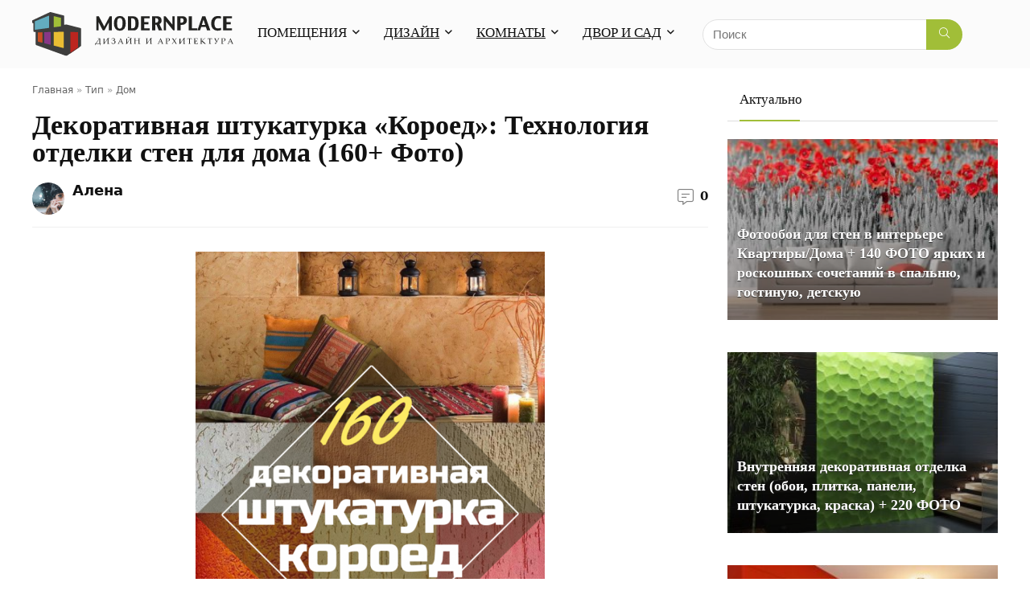

--- FILE ---
content_type: text/html; charset=UTF-8
request_url: https://modernplace.ru/dekorativnaya-shtukaturka/
body_size: 131393
content:
<!DOCTYPE html><html lang="ru-RU"><head><meta charset="UTF-8" /><meta name="viewport" content="width=device-width, initial-scale=1.0" /><link rel="profile" href="http://gmpg.org/xfn/11" /><meta name='robots' content='index, follow, max-image-preview:large, max-snippet:-1, max-video-preview:-1' /><style>img:is([sizes="auto" i],[sizes^="auto," i]){contain-intrinsic-size:3000px 1500px}</style><title>Штукатурка Стен Короедом: 160+ (Фото) Технологий Отделки Дома</title><meta name="description" content="Штукатурка стен дома короедом снаружи и внутри (160+ Фото). Дизайнерские решения при отделке комнат дома в разных дизайнерских стилях. Сочетания, которые станут для Вас успешными." /><link rel="canonical" href="https://modernplace.ru/dekorativnaya-shtukaturka/" /><meta property="og:locale" content="ru_RU" /><meta property="og:type" content="article" /><meta property="og:title" content="Штукатурка Стен Короедом: 160+ (Фото) Технологий Отделки Дома" /><meta property="og:description" content="Штукатурка стен дома короедом снаружи и внутри (160+ Фото). Дизайнерские решения при отделке комнат дома в разных дизайнерских стилях. Сочетания, которые станут для Вас успешными." /><meta property="og:url" content="https://modernplace.ru/dekorativnaya-shtukaturka/" /><meta property="og:site_name" content="ModernPlace.ru" /><meta property="article:author" content="https://www.facebook.com/profile.php?id=100006166725232" /><meta property="article:published_time" content="2018-05-05T18:50:36+00:00" /><meta property="article:modified_time" content="2019-05-06T20:24:46+00:00" /><meta property="og:image" content="https://modernplace.ru/wp-content/uploads/2018/05/dekorativnaja-shtukaturka-koroed.png" /><meta property="og:image:width" content="683" /><meta property="og:image:height" content="1024" /><meta property="og:image:type" content="image/png" /><meta name="author" content="Алена" /><meta name="twitter:card" content="summary_large_image" /><meta name="twitter:label1" content="Написано автором" /><meta name="twitter:data1" content="Алена" /><meta name="twitter:label2" content="Примерное время для чтения" /><meta name="twitter:data2" content="2 минуты" /><style media="all">@charset "UTF-8";.wp-block-archives{box-sizing:border-box}.wp-block-archives-dropdown label{display:block}.wp-block-avatar{line-height:0}.wp-block-avatar,.wp-block-avatar img{box-sizing:border-box}.wp-block-avatar.aligncenter{text-align:center}.wp-block-audio{box-sizing:border-box}.wp-block-audio :where(figcaption){margin-bottom:1em;margin-top:.5em}.wp-block-audio audio{min-width:300px;width:100%}.wp-block-button__link{align-content:center;box-sizing:border-box;cursor:pointer;display:inline-block;height:100%;text-align:center;word-break:break-word}.wp-block-button__link.aligncenter{text-align:center}.wp-block-button__link.alignright{text-align:right}:where(.wp-block-button__link){border-radius:9999px;box-shadow:none;padding:calc(.667em + 2px) calc(1.333em + 2px);text-decoration:none}.wp-block-button[style*=text-decoration] .wp-block-button__link{text-decoration:inherit}.wp-block-buttons>.wp-block-button.has-custom-width{max-width:none}.wp-block-buttons>.wp-block-button.has-custom-width .wp-block-button__link{width:100%}.wp-block-buttons>.wp-block-button.has-custom-font-size .wp-block-button__link{font-size:inherit}.wp-block-buttons>.wp-block-button.wp-block-button__width-25{width:calc(25% - var(--wp--style--block-gap, .5em)*.75)}.wp-block-buttons>.wp-block-button.wp-block-button__width-50{width:calc(50% - var(--wp--style--block-gap, .5em)*.5)}.wp-block-buttons>.wp-block-button.wp-block-button__width-75{width:calc(75% - var(--wp--style--block-gap, .5em)*.25)}.wp-block-buttons>.wp-block-button.wp-block-button__width-100{flex-basis:100%;width:100%}.wp-block-buttons.is-vertical>.wp-block-button.wp-block-button__width-25{width:25%}.wp-block-buttons.is-vertical>.wp-block-button.wp-block-button__width-50{width:50%}.wp-block-buttons.is-vertical>.wp-block-button.wp-block-button__width-75{width:75%}.wp-block-button.is-style-squared,.wp-block-button__link.wp-block-button.is-style-squared{border-radius:0}.wp-block-button.no-border-radius,.wp-block-button__link.no-border-radius{border-radius:0!important}:root :where(.wp-block-button .wp-block-button__link.is-style-outline),:root :where(.wp-block-button.is-style-outline>.wp-block-button__link){border:2px solid;padding:.667em 1.333em}:root :where(.wp-block-button .wp-block-button__link.is-style-outline:not(.has-text-color)),:root :where(.wp-block-button.is-style-outline>.wp-block-button__link:not(.has-text-color)){color:currentColor}:root :where(.wp-block-button .wp-block-button__link.is-style-outline:not(.has-background)),:root :where(.wp-block-button.is-style-outline>.wp-block-button__link:not(.has-background)){background-color:initial;background-image:none}.wp-block-buttons{box-sizing:border-box}.wp-block-buttons.is-vertical{flex-direction:column}.wp-block-buttons.is-vertical>.wp-block-button:last-child{margin-bottom:0}.wp-block-buttons>.wp-block-button{display:inline-block;margin:0}.wp-block-buttons.is-content-justification-left{justify-content:flex-start}.wp-block-buttons.is-content-justification-left.is-vertical{align-items:flex-start}.wp-block-buttons.is-content-justification-center{justify-content:center}.wp-block-buttons.is-content-justification-center.is-vertical{align-items:center}.wp-block-buttons.is-content-justification-right{justify-content:flex-end}.wp-block-buttons.is-content-justification-right.is-vertical{align-items:flex-end}.wp-block-buttons.is-content-justification-space-between{justify-content:space-between}.wp-block-buttons.aligncenter{text-align:center}.wp-block-buttons:not(.is-content-justification-space-between,.is-content-justification-right,.is-content-justification-left,.is-content-justification-center) .wp-block-button.aligncenter{margin-left:auto;margin-right:auto;width:100%}.wp-block-buttons[style*=text-decoration] .wp-block-button,.wp-block-buttons[style*=text-decoration] .wp-block-button__link{text-decoration:inherit}.wp-block-buttons.has-custom-font-size .wp-block-button__link{font-size:inherit}.wp-block-buttons .wp-block-button__link{width:100%}.wp-block-button.aligncenter,.wp-block-calendar{text-align:center}.wp-block-calendar td,.wp-block-calendar th{border:1px solid;padding:.25em}.wp-block-calendar th{font-weight:400}.wp-block-calendar caption{background-color:inherit}.wp-block-calendar table{border-collapse:collapse;width:100%}.wp-block-calendar table:where(:not(.has-text-color)){color:#40464d}.wp-block-calendar table:where(:not(.has-text-color)) td,.wp-block-calendar table:where(:not(.has-text-color)) th{border-color:#ddd}.wp-block-calendar table.has-background th{background-color:inherit}.wp-block-calendar table.has-text-color th{color:inherit}:where(.wp-block-calendar table:not(.has-background) th){background:#ddd}.wp-block-categories{box-sizing:border-box}.wp-block-categories.alignleft{margin-right:2em}.wp-block-categories.alignright{margin-left:2em}.wp-block-categories.wp-block-categories-dropdown.aligncenter{text-align:center}.wp-block-categories .wp-block-categories__label{display:block;width:100%}.wp-block-code{box-sizing:border-box}.wp-block-code code{direction:ltr;display:block;font-family:inherit;overflow-wrap:break-word;text-align:initial;white-space:pre-wrap}.wp-block-columns{align-items:normal!important;box-sizing:border-box;display:flex;flex-wrap:wrap!important}@media (min-width:782px){.wp-block-columns{flex-wrap:nowrap!important}}.wp-block-columns.are-vertically-aligned-top{align-items:flex-start}.wp-block-columns.are-vertically-aligned-center{align-items:center}.wp-block-columns.are-vertically-aligned-bottom{align-items:flex-end}@media (max-width:781px){.wp-block-columns:not(.is-not-stacked-on-mobile)>.wp-block-column{flex-basis:100%!important}}@media (min-width:782px){.wp-block-columns:not(.is-not-stacked-on-mobile)>.wp-block-column{flex-basis:0;flex-grow:1}.wp-block-columns:not(.is-not-stacked-on-mobile)>.wp-block-column[style*=flex-basis]{flex-grow:0}}.wp-block-columns.is-not-stacked-on-mobile{flex-wrap:nowrap!important}.wp-block-columns.is-not-stacked-on-mobile>.wp-block-column{flex-basis:0;flex-grow:1}.wp-block-columns.is-not-stacked-on-mobile>.wp-block-column[style*=flex-basis]{flex-grow:0}:where(.wp-block-columns){margin-bottom:1.75em}:where(.wp-block-columns.has-background){padding:1.25em 2.375em}.wp-block-column{flex-grow:1;min-width:0;overflow-wrap:break-word;word-break:break-word}.wp-block-column.is-vertically-aligned-top{align-self:flex-start}.wp-block-column.is-vertically-aligned-center{align-self:center}.wp-block-column.is-vertically-aligned-bottom{align-self:flex-end}.wp-block-column.is-vertically-aligned-stretch{align-self:stretch}.wp-block-column.is-vertically-aligned-bottom,.wp-block-column.is-vertically-aligned-center,.wp-block-column.is-vertically-aligned-top{width:100%}.wp-block-post-comments{box-sizing:border-box}.wp-block-post-comments .alignleft{float:left}.wp-block-post-comments .alignright{float:right}.wp-block-post-comments .navigation:after{clear:both;content:"";display:table}.wp-block-post-comments .commentlist{clear:both;list-style:none;margin:0;padding:0}.wp-block-post-comments .commentlist .comment{min-height:2.25em;padding-left:3.25em}.wp-block-post-comments .commentlist .comment p{font-size:1em;line-height:1.8;margin:1em 0}.wp-block-post-comments .commentlist .children{list-style:none;margin:0;padding:0}.wp-block-post-comments .comment-author{line-height:1.5}.wp-block-post-comments .comment-author .avatar{border-radius:1.5em;display:block;float:left;height:2.5em;margin-right:.75em;margin-top:.5em;width:2.5em}.wp-block-post-comments .comment-author cite{font-style:normal}.wp-block-post-comments .comment-meta{font-size:.875em;line-height:1.5}.wp-block-post-comments .comment-meta b{font-weight:400}.wp-block-post-comments .comment-meta .comment-awaiting-moderation{display:block;margin-bottom:1em;margin-top:1em}.wp-block-post-comments .comment-body .commentmetadata{font-size:.875em}.wp-block-post-comments .comment-form-author label,.wp-block-post-comments .comment-form-comment label,.wp-block-post-comments .comment-form-email label,.wp-block-post-comments .comment-form-url label{display:block;margin-bottom:.25em}.wp-block-post-comments .comment-form input:not([type=submit]):not([type=checkbox]),.wp-block-post-comments .comment-form textarea{box-sizing:border-box;display:block;width:100%}.wp-block-post-comments .comment-form-cookies-consent{display:flex;gap:.25em}.wp-block-post-comments .comment-form-cookies-consent #wp-comment-cookies-consent{margin-top:.35em}.wp-block-post-comments .comment-reply-title{margin-bottom:0}.wp-block-post-comments .comment-reply-title :where(small){font-size:var(--wp--preset--font-size--medium,smaller);margin-left:.5em}.wp-block-post-comments .reply{font-size:.875em;margin-bottom:1.4em}.wp-block-post-comments input:not([type=submit]),.wp-block-post-comments textarea{border:1px solid #949494;font-family:inherit;font-size:1em}.wp-block-post-comments input:not([type=submit]):not([type=checkbox]),.wp-block-post-comments textarea{padding:calc(.667em + 2px)}:where(.wp-block-post-comments input[type=submit]){border:none}.wp-block-comments{box-sizing:border-box}.wp-block-comments-pagination>.wp-block-comments-pagination-next,.wp-block-comments-pagination>.wp-block-comments-pagination-numbers,.wp-block-comments-pagination>.wp-block-comments-pagination-previous{font-size:inherit;margin-bottom:.5em;margin-right:.5em}.wp-block-comments-pagination>.wp-block-comments-pagination-next:last-child,.wp-block-comments-pagination>.wp-block-comments-pagination-numbers:last-child,.wp-block-comments-pagination>.wp-block-comments-pagination-previous:last-child{margin-right:0}.wp-block-comments-pagination .wp-block-comments-pagination-previous-arrow{display:inline-block;margin-right:1ch}.wp-block-comments-pagination .wp-block-comments-pagination-previous-arrow:not(.is-arrow-chevron){transform:scaleX(1)}.wp-block-comments-pagination .wp-block-comments-pagination-next-arrow{display:inline-block;margin-left:1ch}.wp-block-comments-pagination .wp-block-comments-pagination-next-arrow:not(.is-arrow-chevron){transform:scaleX(1)}.wp-block-comments-pagination.aligncenter{justify-content:center}.wp-block-comment-template{box-sizing:border-box;list-style:none;margin-bottom:0;max-width:100%;padding:0}.wp-block-comment-template li{clear:both}.wp-block-comment-template ol{list-style:none;margin-bottom:0;max-width:100%;padding-left:2rem}.wp-block-comment-template.alignleft{float:left}.wp-block-comment-template.aligncenter{margin-left:auto;margin-right:auto;width:fit-content}.wp-block-comment-template.alignright{float:right}.wp-block-comment-date{box-sizing:border-box}.comment-awaiting-moderation{display:block;font-size:.875em;line-height:1.5}.wp-block-comment-author-name,.wp-block-comment-content,.wp-block-comment-edit-link,.wp-block-comment-reply-link{box-sizing:border-box}.wp-block-cover,.wp-block-cover-image{align-items:center;background-position:50%;box-sizing:border-box;display:flex;justify-content:center;min-height:430px;overflow:hidden;overflow:clip;padding:1em;position:relative}.wp-block-cover .has-background-dim:not([class*=-background-color]),.wp-block-cover-image .has-background-dim:not([class*=-background-color]),.wp-block-cover-image.has-background-dim:not([class*=-background-color]),.wp-block-cover.has-background-dim:not([class*=-background-color]){background-color:#000}.wp-block-cover .has-background-dim.has-background-gradient,.wp-block-cover-image .has-background-dim.has-background-gradient{background-color:initial}.wp-block-cover-image.has-background-dim:before,.wp-block-cover.has-background-dim:before{background-color:inherit;content:""}.wp-block-cover .wp-block-cover__background,.wp-block-cover .wp-block-cover__gradient-background,.wp-block-cover-image .wp-block-cover__background,.wp-block-cover-image .wp-block-cover__gradient-background,.wp-block-cover-image.has-background-dim:not(.has-background-gradient):before,.wp-block-cover.has-background-dim:not(.has-background-gradient):before{bottom:0;left:0;opacity:.5;position:absolute;right:0;top:0}.wp-block-cover-image.has-background-dim.has-background-dim-10 .wp-block-cover__background,.wp-block-cover-image.has-background-dim.has-background-dim-10 .wp-block-cover__gradient-background,.wp-block-cover-image.has-background-dim.has-background-dim-10:not(.has-background-gradient):before,.wp-block-cover.has-background-dim.has-background-dim-10 .wp-block-cover__background,.wp-block-cover.has-background-dim.has-background-dim-10 .wp-block-cover__gradient-background,.wp-block-cover.has-background-dim.has-background-dim-10:not(.has-background-gradient):before{opacity:.1}.wp-block-cover-image.has-background-dim.has-background-dim-20 .wp-block-cover__background,.wp-block-cover-image.has-background-dim.has-background-dim-20 .wp-block-cover__gradient-background,.wp-block-cover-image.has-background-dim.has-background-dim-20:not(.has-background-gradient):before,.wp-block-cover.has-background-dim.has-background-dim-20 .wp-block-cover__background,.wp-block-cover.has-background-dim.has-background-dim-20 .wp-block-cover__gradient-background,.wp-block-cover.has-background-dim.has-background-dim-20:not(.has-background-gradient):before{opacity:.2}.wp-block-cover-image.has-background-dim.has-background-dim-30 .wp-block-cover__background,.wp-block-cover-image.has-background-dim.has-background-dim-30 .wp-block-cover__gradient-background,.wp-block-cover-image.has-background-dim.has-background-dim-30:not(.has-background-gradient):before,.wp-block-cover.has-background-dim.has-background-dim-30 .wp-block-cover__background,.wp-block-cover.has-background-dim.has-background-dim-30 .wp-block-cover__gradient-background,.wp-block-cover.has-background-dim.has-background-dim-30:not(.has-background-gradient):before{opacity:.3}.wp-block-cover-image.has-background-dim.has-background-dim-40 .wp-block-cover__background,.wp-block-cover-image.has-background-dim.has-background-dim-40 .wp-block-cover__gradient-background,.wp-block-cover-image.has-background-dim.has-background-dim-40:not(.has-background-gradient):before,.wp-block-cover.has-background-dim.has-background-dim-40 .wp-block-cover__background,.wp-block-cover.has-background-dim.has-background-dim-40 .wp-block-cover__gradient-background,.wp-block-cover.has-background-dim.has-background-dim-40:not(.has-background-gradient):before{opacity:.4}.wp-block-cover-image.has-background-dim.has-background-dim-50 .wp-block-cover__background,.wp-block-cover-image.has-background-dim.has-background-dim-50 .wp-block-cover__gradient-background,.wp-block-cover-image.has-background-dim.has-background-dim-50:not(.has-background-gradient):before,.wp-block-cover.has-background-dim.has-background-dim-50 .wp-block-cover__background,.wp-block-cover.has-background-dim.has-background-dim-50 .wp-block-cover__gradient-background,.wp-block-cover.has-background-dim.has-background-dim-50:not(.has-background-gradient):before{opacity:.5}.wp-block-cover-image.has-background-dim.has-background-dim-60 .wp-block-cover__background,.wp-block-cover-image.has-background-dim.has-background-dim-60 .wp-block-cover__gradient-background,.wp-block-cover-image.has-background-dim.has-background-dim-60:not(.has-background-gradient):before,.wp-block-cover.has-background-dim.has-background-dim-60 .wp-block-cover__background,.wp-block-cover.has-background-dim.has-background-dim-60 .wp-block-cover__gradient-background,.wp-block-cover.has-background-dim.has-background-dim-60:not(.has-background-gradient):before{opacity:.6}.wp-block-cover-image.has-background-dim.has-background-dim-70 .wp-block-cover__background,.wp-block-cover-image.has-background-dim.has-background-dim-70 .wp-block-cover__gradient-background,.wp-block-cover-image.has-background-dim.has-background-dim-70:not(.has-background-gradient):before,.wp-block-cover.has-background-dim.has-background-dim-70 .wp-block-cover__background,.wp-block-cover.has-background-dim.has-background-dim-70 .wp-block-cover__gradient-background,.wp-block-cover.has-background-dim.has-background-dim-70:not(.has-background-gradient):before{opacity:.7}.wp-block-cover-image.has-background-dim.has-background-dim-80 .wp-block-cover__background,.wp-block-cover-image.has-background-dim.has-background-dim-80 .wp-block-cover__gradient-background,.wp-block-cover-image.has-background-dim.has-background-dim-80:not(.has-background-gradient):before,.wp-block-cover.has-background-dim.has-background-dim-80 .wp-block-cover__background,.wp-block-cover.has-background-dim.has-background-dim-80 .wp-block-cover__gradient-background,.wp-block-cover.has-background-dim.has-background-dim-80:not(.has-background-gradient):before{opacity:.8}.wp-block-cover-image.has-background-dim.has-background-dim-90 .wp-block-cover__background,.wp-block-cover-image.has-background-dim.has-background-dim-90 .wp-block-cover__gradient-background,.wp-block-cover-image.has-background-dim.has-background-dim-90:not(.has-background-gradient):before,.wp-block-cover.has-background-dim.has-background-dim-90 .wp-block-cover__background,.wp-block-cover.has-background-dim.has-background-dim-90 .wp-block-cover__gradient-background,.wp-block-cover.has-background-dim.has-background-dim-90:not(.has-background-gradient):before{opacity:.9}.wp-block-cover-image.has-background-dim.has-background-dim-100 .wp-block-cover__background,.wp-block-cover-image.has-background-dim.has-background-dim-100 .wp-block-cover__gradient-background,.wp-block-cover-image.has-background-dim.has-background-dim-100:not(.has-background-gradient):before,.wp-block-cover.has-background-dim.has-background-dim-100 .wp-block-cover__background,.wp-block-cover.has-background-dim.has-background-dim-100 .wp-block-cover__gradient-background,.wp-block-cover.has-background-dim.has-background-dim-100:not(.has-background-gradient):before{opacity:1}.wp-block-cover .wp-block-cover__background.has-background-dim.has-background-dim-0,.wp-block-cover .wp-block-cover__gradient-background.has-background-dim.has-background-dim-0,.wp-block-cover-image .wp-block-cover__background.has-background-dim.has-background-dim-0,.wp-block-cover-image .wp-block-cover__gradient-background.has-background-dim.has-background-dim-0{opacity:0}.wp-block-cover .wp-block-cover__background.has-background-dim.has-background-dim-10,.wp-block-cover .wp-block-cover__gradient-background.has-background-dim.has-background-dim-10,.wp-block-cover-image .wp-block-cover__background.has-background-dim.has-background-dim-10,.wp-block-cover-image .wp-block-cover__gradient-background.has-background-dim.has-background-dim-10{opacity:.1}.wp-block-cover .wp-block-cover__background.has-background-dim.has-background-dim-20,.wp-block-cover .wp-block-cover__gradient-background.has-background-dim.has-background-dim-20,.wp-block-cover-image .wp-block-cover__background.has-background-dim.has-background-dim-20,.wp-block-cover-image .wp-block-cover__gradient-background.has-background-dim.has-background-dim-20{opacity:.2}.wp-block-cover .wp-block-cover__background.has-background-dim.has-background-dim-30,.wp-block-cover .wp-block-cover__gradient-background.has-background-dim.has-background-dim-30,.wp-block-cover-image .wp-block-cover__background.has-background-dim.has-background-dim-30,.wp-block-cover-image .wp-block-cover__gradient-background.has-background-dim.has-background-dim-30{opacity:.3}.wp-block-cover .wp-block-cover__background.has-background-dim.has-background-dim-40,.wp-block-cover .wp-block-cover__gradient-background.has-background-dim.has-background-dim-40,.wp-block-cover-image .wp-block-cover__background.has-background-dim.has-background-dim-40,.wp-block-cover-image .wp-block-cover__gradient-background.has-background-dim.has-background-dim-40{opacity:.4}.wp-block-cover .wp-block-cover__background.has-background-dim.has-background-dim-50,.wp-block-cover .wp-block-cover__gradient-background.has-background-dim.has-background-dim-50,.wp-block-cover-image .wp-block-cover__background.has-background-dim.has-background-dim-50,.wp-block-cover-image .wp-block-cover__gradient-background.has-background-dim.has-background-dim-50{opacity:.5}.wp-block-cover .wp-block-cover__background.has-background-dim.has-background-dim-60,.wp-block-cover .wp-block-cover__gradient-background.has-background-dim.has-background-dim-60,.wp-block-cover-image .wp-block-cover__background.has-background-dim.has-background-dim-60,.wp-block-cover-image .wp-block-cover__gradient-background.has-background-dim.has-background-dim-60{opacity:.6}.wp-block-cover .wp-block-cover__background.has-background-dim.has-background-dim-70,.wp-block-cover .wp-block-cover__gradient-background.has-background-dim.has-background-dim-70,.wp-block-cover-image .wp-block-cover__background.has-background-dim.has-background-dim-70,.wp-block-cover-image .wp-block-cover__gradient-background.has-background-dim.has-background-dim-70{opacity:.7}.wp-block-cover .wp-block-cover__background.has-background-dim.has-background-dim-80,.wp-block-cover .wp-block-cover__gradient-background.has-background-dim.has-background-dim-80,.wp-block-cover-image .wp-block-cover__background.has-background-dim.has-background-dim-80,.wp-block-cover-image .wp-block-cover__gradient-background.has-background-dim.has-background-dim-80{opacity:.8}.wp-block-cover .wp-block-cover__background.has-background-dim.has-background-dim-90,.wp-block-cover .wp-block-cover__gradient-background.has-background-dim.has-background-dim-90,.wp-block-cover-image .wp-block-cover__background.has-background-dim.has-background-dim-90,.wp-block-cover-image .wp-block-cover__gradient-background.has-background-dim.has-background-dim-90{opacity:.9}.wp-block-cover .wp-block-cover__background.has-background-dim.has-background-dim-100,.wp-block-cover .wp-block-cover__gradient-background.has-background-dim.has-background-dim-100,.wp-block-cover-image .wp-block-cover__background.has-background-dim.has-background-dim-100,.wp-block-cover-image .wp-block-cover__gradient-background.has-background-dim.has-background-dim-100{opacity:1}.wp-block-cover-image.alignleft,.wp-block-cover-image.alignright,.wp-block-cover.alignleft,.wp-block-cover.alignright{max-width:420px;width:100%}.wp-block-cover-image.aligncenter,.wp-block-cover-image.alignleft,.wp-block-cover-image.alignright,.wp-block-cover.aligncenter,.wp-block-cover.alignleft,.wp-block-cover.alignright{display:flex}.wp-block-cover .wp-block-cover__inner-container,.wp-block-cover-image .wp-block-cover__inner-container{color:inherit;position:relative;width:100%}.wp-block-cover-image.is-position-top-left,.wp-block-cover.is-position-top-left{align-items:flex-start;justify-content:flex-start}.wp-block-cover-image.is-position-top-center,.wp-block-cover.is-position-top-center{align-items:flex-start;justify-content:center}.wp-block-cover-image.is-position-top-right,.wp-block-cover.is-position-top-right{align-items:flex-start;justify-content:flex-end}.wp-block-cover-image.is-position-center-left,.wp-block-cover.is-position-center-left{align-items:center;justify-content:flex-start}.wp-block-cover-image.is-position-center-center,.wp-block-cover.is-position-center-center{align-items:center;justify-content:center}.wp-block-cover-image.is-position-center-right,.wp-block-cover.is-position-center-right{align-items:center;justify-content:flex-end}.wp-block-cover-image.is-position-bottom-left,.wp-block-cover.is-position-bottom-left{align-items:flex-end;justify-content:flex-start}.wp-block-cover-image.is-position-bottom-center,.wp-block-cover.is-position-bottom-center{align-items:flex-end;justify-content:center}.wp-block-cover-image.is-position-bottom-right,.wp-block-cover.is-position-bottom-right{align-items:flex-end;justify-content:flex-end}.wp-block-cover-image.has-custom-content-position.has-custom-content-position .wp-block-cover__inner-container,.wp-block-cover.has-custom-content-position.has-custom-content-position .wp-block-cover__inner-container{margin:0}.wp-block-cover-image.has-custom-content-position.has-custom-content-position.is-position-bottom-left .wp-block-cover__inner-container,.wp-block-cover-image.has-custom-content-position.has-custom-content-position.is-position-bottom-right .wp-block-cover__inner-container,.wp-block-cover-image.has-custom-content-position.has-custom-content-position.is-position-center-left .wp-block-cover__inner-container,.wp-block-cover-image.has-custom-content-position.has-custom-content-position.is-position-center-right .wp-block-cover__inner-container,.wp-block-cover-image.has-custom-content-position.has-custom-content-position.is-position-top-left .wp-block-cover__inner-container,.wp-block-cover-image.has-custom-content-position.has-custom-content-position.is-position-top-right .wp-block-cover__inner-container,.wp-block-cover.has-custom-content-position.has-custom-content-position.is-position-bottom-left .wp-block-cover__inner-container,.wp-block-cover.has-custom-content-position.has-custom-content-position.is-position-bottom-right .wp-block-cover__inner-container,.wp-block-cover.has-custom-content-position.has-custom-content-position.is-position-center-left .wp-block-cover__inner-container,.wp-block-cover.has-custom-content-position.has-custom-content-position.is-position-center-right .wp-block-cover__inner-container,.wp-block-cover.has-custom-content-position.has-custom-content-position.is-position-top-left .wp-block-cover__inner-container,.wp-block-cover.has-custom-content-position.has-custom-content-position.is-position-top-right .wp-block-cover__inner-container{margin:0;width:auto}.wp-block-cover .wp-block-cover__image-background,.wp-block-cover video.wp-block-cover__video-background,.wp-block-cover-image .wp-block-cover__image-background,.wp-block-cover-image video.wp-block-cover__video-background{border:none;bottom:0;box-shadow:none;height:100%;left:0;margin:0;max-height:none;max-width:none;object-fit:cover;outline:none;padding:0;position:absolute;right:0;top:0;width:100%}.wp-block-cover-image.has-parallax,.wp-block-cover.has-parallax,.wp-block-cover__image-background.has-parallax,video.wp-block-cover__video-background.has-parallax{background-attachment:fixed;background-repeat:no-repeat;background-size:cover}@supports (-webkit-touch-callout:inherit){.wp-block-cover-image.has-parallax,.wp-block-cover.has-parallax,.wp-block-cover__image-background.has-parallax,video.wp-block-cover__video-background.has-parallax{background-attachment:scroll}}@media (prefers-reduced-motion:reduce){.wp-block-cover-image.has-parallax,.wp-block-cover.has-parallax,.wp-block-cover__image-background.has-parallax,video.wp-block-cover__video-background.has-parallax{background-attachment:scroll}}.wp-block-cover-image.is-repeated,.wp-block-cover.is-repeated,.wp-block-cover__image-background.is-repeated,video.wp-block-cover__video-background.is-repeated{background-repeat:repeat;background-size:auto}.wp-block-cover-image-text,.wp-block-cover-image-text a,.wp-block-cover-image-text a:active,.wp-block-cover-image-text a:focus,.wp-block-cover-image-text a:hover,.wp-block-cover-text,.wp-block-cover-text a,.wp-block-cover-text a:active,.wp-block-cover-text a:focus,.wp-block-cover-text a:hover,section.wp-block-cover-image h2,section.wp-block-cover-image h2 a,section.wp-block-cover-image h2 a:active,section.wp-block-cover-image h2 a:focus,section.wp-block-cover-image h2 a:hover{color:#fff}.wp-block-cover-image .wp-block-cover.has-left-content{justify-content:flex-start}.wp-block-cover-image .wp-block-cover.has-right-content{justify-content:flex-end}.wp-block-cover-image.has-left-content .wp-block-cover-image-text,.wp-block-cover.has-left-content .wp-block-cover-text,section.wp-block-cover-image.has-left-content>h2{margin-left:0;text-align:left}.wp-block-cover-image.has-right-content .wp-block-cover-image-text,.wp-block-cover.has-right-content .wp-block-cover-text,section.wp-block-cover-image.has-right-content>h2{margin-right:0;text-align:right}.wp-block-cover .wp-block-cover-text,.wp-block-cover-image .wp-block-cover-image-text,section.wp-block-cover-image>h2{font-size:2em;line-height:1.25;margin-bottom:0;max-width:840px;padding:.44em;text-align:center;z-index:1}:where(.wp-block-cover-image:not(.has-text-color)),:where(.wp-block-cover:not(.has-text-color)){color:#fff}:where(.wp-block-cover-image.is-light:not(.has-text-color)),:where(.wp-block-cover.is-light:not(.has-text-color)){color:#000}:root :where(.wp-block-cover h1:not(.has-text-color)),:root :where(.wp-block-cover h2:not(.has-text-color)),:root :where(.wp-block-cover h3:not(.has-text-color)),:root :where(.wp-block-cover h4:not(.has-text-color)),:root :where(.wp-block-cover h5:not(.has-text-color)),:root :where(.wp-block-cover h6:not(.has-text-color)),:root :where(.wp-block-cover p:not(.has-text-color)){color:inherit}body:not(.editor-styles-wrapper) .wp-block-cover:not(.wp-block-cover:has(.wp-block-cover__background+.wp-block-cover__inner-container)) .wp-block-cover__image-background,body:not(.editor-styles-wrapper) .wp-block-cover:not(.wp-block-cover:has(.wp-block-cover__background+.wp-block-cover__inner-container)) .wp-block-cover__video-background{z-index:0}body:not(.editor-styles-wrapper) .wp-block-cover:not(.wp-block-cover:has(.wp-block-cover__background+.wp-block-cover__inner-container)) .wp-block-cover__background,body:not(.editor-styles-wrapper) .wp-block-cover:not(.wp-block-cover:has(.wp-block-cover__background+.wp-block-cover__inner-container)) .wp-block-cover__gradient-background,body:not(.editor-styles-wrapper) .wp-block-cover:not(.wp-block-cover:has(.wp-block-cover__background+.wp-block-cover__inner-container)) .wp-block-cover__inner-container,body:not(.editor-styles-wrapper) .wp-block-cover:not(.wp-block-cover:has(.wp-block-cover__background+.wp-block-cover__inner-container)).has-background-dim:not(.has-background-gradient):before{z-index:1}.has-modal-open body:not(.editor-styles-wrapper) .wp-block-cover:not(.wp-block-cover:has(.wp-block-cover__background+.wp-block-cover__inner-container)) .wp-block-cover__inner-container{z-index:auto}.wp-block-details{box-sizing:border-box}.wp-block-details summary{cursor:pointer}.wp-block-embed.alignleft,.wp-block-embed.alignright,.wp-block[data-align=left]>[data-type="core/embed"],.wp-block[data-align=right]>[data-type="core/embed"]{max-width:360px;width:100%}.wp-block-embed.alignleft .wp-block-embed__wrapper,.wp-block-embed.alignright .wp-block-embed__wrapper,.wp-block[data-align=left]>[data-type="core/embed"] .wp-block-embed__wrapper,.wp-block[data-align=right]>[data-type="core/embed"] .wp-block-embed__wrapper{min-width:280px}.wp-block-cover .wp-block-embed{min-height:240px;min-width:320px}.wp-block-embed{overflow-wrap:break-word}.wp-block-embed :where(figcaption){margin-bottom:1em;margin-top:.5em}.wp-block-embed iframe{max-width:100%}.wp-block-embed__wrapper{position:relative}.wp-embed-responsive .wp-has-aspect-ratio .wp-block-embed__wrapper:before{content:"";display:block;padding-top:50%}.wp-embed-responsive .wp-has-aspect-ratio iframe{bottom:0;height:100%;left:0;position:absolute;right:0;top:0;width:100%}.wp-embed-responsive .wp-embed-aspect-21-9 .wp-block-embed__wrapper:before{padding-top:42.85%}.wp-embed-responsive .wp-embed-aspect-18-9 .wp-block-embed__wrapper:before{padding-top:50%}.wp-embed-responsive .wp-embed-aspect-16-9 .wp-block-embed__wrapper:before{padding-top:56.25%}.wp-embed-responsive .wp-embed-aspect-4-3 .wp-block-embed__wrapper:before{padding-top:75%}.wp-embed-responsive .wp-embed-aspect-1-1 .wp-block-embed__wrapper:before{padding-top:100%}.wp-embed-responsive .wp-embed-aspect-9-16 .wp-block-embed__wrapper:before{padding-top:177.77%}.wp-embed-responsive .wp-embed-aspect-1-2 .wp-block-embed__wrapper:before{padding-top:200%}.wp-block-file{box-sizing:border-box}.wp-block-file:not(.wp-element-button){font-size:.8em}.wp-block-file.aligncenter{text-align:center}.wp-block-file.alignright{text-align:right}.wp-block-file *+.wp-block-file__button{margin-left:.75em}:where(.wp-block-file){margin-bottom:1.5em}.wp-block-file__embed{margin-bottom:1em}:where(.wp-block-file__button){border-radius:2em;display:inline-block;padding:.5em 1em}:where(.wp-block-file__button):is(a):active,:where(.wp-block-file__button):is(a):focus,:where(.wp-block-file__button):is(a):hover,:where(.wp-block-file__button):is(a):visited{box-shadow:none;color:#fff;opacity:.85;text-decoration:none}.wp-block-form-input__label{display:flex;flex-direction:column;gap:.25em;margin-bottom:.5em;width:100%}.wp-block-form-input__label.is-label-inline{align-items:center;flex-direction:row;gap:.5em}.wp-block-form-input__label.is-label-inline .wp-block-form-input__label-content{margin-bottom:.5em}.wp-block-form-input__label:has(input[type=checkbox]){flex-direction:row;width:fit-content}.wp-block-form-input__label:has(input[type=checkbox]) .wp-block-form-input__label-content{margin:0}.wp-block-form-input__label:has(.wp-block-form-input__label-content+input[type=checkbox]){flex-direction:row-reverse}.wp-block-form-input__label-content{width:fit-content}.wp-block-form-input__input{font-size:1em;margin-bottom:.5em;padding:0 .5em}.wp-block-form-input__input[type=date],.wp-block-form-input__input[type=datetime-local],.wp-block-form-input__input[type=datetime],.wp-block-form-input__input[type=email],.wp-block-form-input__input[type=month],.wp-block-form-input__input[type=number],.wp-block-form-input__input[type=password],.wp-block-form-input__input[type=search],.wp-block-form-input__input[type=tel],.wp-block-form-input__input[type=text],.wp-block-form-input__input[type=time],.wp-block-form-input__input[type=url],.wp-block-form-input__input[type=week]{border:1px solid;line-height:2;min-height:2em}textarea.wp-block-form-input__input{min-height:10em}.blocks-gallery-grid:not(.has-nested-images),.wp-block-gallery:not(.has-nested-images){display:flex;flex-wrap:wrap;list-style-type:none;margin:0;padding:0}.blocks-gallery-grid:not(.has-nested-images) .blocks-gallery-image,.blocks-gallery-grid:not(.has-nested-images) .blocks-gallery-item,.wp-block-gallery:not(.has-nested-images) .blocks-gallery-image,.wp-block-gallery:not(.has-nested-images) .blocks-gallery-item{display:flex;flex-direction:column;flex-grow:1;justify-content:center;margin:0 1em 1em 0;position:relative;width:calc(50% - 1em)}.blocks-gallery-grid:not(.has-nested-images) .blocks-gallery-image:nth-of-type(2n),.blocks-gallery-grid:not(.has-nested-images) .blocks-gallery-item:nth-of-type(2n),.wp-block-gallery:not(.has-nested-images) .blocks-gallery-image:nth-of-type(2n),.wp-block-gallery:not(.has-nested-images) .blocks-gallery-item:nth-of-type(2n){margin-right:0}.blocks-gallery-grid:not(.has-nested-images) .blocks-gallery-image figure,.blocks-gallery-grid:not(.has-nested-images) .blocks-gallery-item figure,.wp-block-gallery:not(.has-nested-images) .blocks-gallery-image figure,.wp-block-gallery:not(.has-nested-images) .blocks-gallery-item figure{align-items:flex-end;display:flex;height:100%;justify-content:flex-start;margin:0}.blocks-gallery-grid:not(.has-nested-images) .blocks-gallery-image img,.blocks-gallery-grid:not(.has-nested-images) .blocks-gallery-item img,.wp-block-gallery:not(.has-nested-images) .blocks-gallery-image img,.wp-block-gallery:not(.has-nested-images) .blocks-gallery-item img{display:block;height:auto;max-width:100%;width:auto}.blocks-gallery-grid:not(.has-nested-images) .blocks-gallery-image figcaption,.blocks-gallery-grid:not(.has-nested-images) .blocks-gallery-item figcaption,.wp-block-gallery:not(.has-nested-images) .blocks-gallery-image figcaption,.wp-block-gallery:not(.has-nested-images) .blocks-gallery-item figcaption{background:linear-gradient(0deg,#000000b3,#0000004d 70%,#0000);bottom:0;box-sizing:border-box;color:#fff;font-size:.8em;margin:0;max-height:100%;overflow:auto;padding:3em .77em .7em;position:absolute;text-align:center;width:100%;z-index:2}.blocks-gallery-grid:not(.has-nested-images) .blocks-gallery-image figcaption img,.blocks-gallery-grid:not(.has-nested-images) .blocks-gallery-item figcaption img,.wp-block-gallery:not(.has-nested-images) .blocks-gallery-image figcaption img,.wp-block-gallery:not(.has-nested-images) .blocks-gallery-item figcaption img{display:inline}.blocks-gallery-grid:not(.has-nested-images) figcaption,.wp-block-gallery:not(.has-nested-images) figcaption{flex-grow:1}.blocks-gallery-grid:not(.has-nested-images).is-cropped .blocks-gallery-image a,.blocks-gallery-grid:not(.has-nested-images).is-cropped .blocks-gallery-image img,.blocks-gallery-grid:not(.has-nested-images).is-cropped .blocks-gallery-item a,.blocks-gallery-grid:not(.has-nested-images).is-cropped .blocks-gallery-item img,.wp-block-gallery:not(.has-nested-images).is-cropped .blocks-gallery-image a,.wp-block-gallery:not(.has-nested-images).is-cropped .blocks-gallery-image img,.wp-block-gallery:not(.has-nested-images).is-cropped .blocks-gallery-item a,.wp-block-gallery:not(.has-nested-images).is-cropped .blocks-gallery-item img{flex:1;height:100%;object-fit:cover;width:100%}.blocks-gallery-grid:not(.has-nested-images).columns-1 .blocks-gallery-image,.blocks-gallery-grid:not(.has-nested-images).columns-1 .blocks-gallery-item,.wp-block-gallery:not(.has-nested-images).columns-1 .blocks-gallery-image,.wp-block-gallery:not(.has-nested-images).columns-1 .blocks-gallery-item{margin-right:0;width:100%}@media (min-width:600px){.blocks-gallery-grid:not(.has-nested-images).columns-3 .blocks-gallery-image,.blocks-gallery-grid:not(.has-nested-images).columns-3 .blocks-gallery-item,.wp-block-gallery:not(.has-nested-images).columns-3 .blocks-gallery-image,.wp-block-gallery:not(.has-nested-images).columns-3 .blocks-gallery-item{margin-right:1em;width:calc(33.33333% - .66667em)}.blocks-gallery-grid:not(.has-nested-images).columns-4 .blocks-gallery-image,.blocks-gallery-grid:not(.has-nested-images).columns-4 .blocks-gallery-item,.wp-block-gallery:not(.has-nested-images).columns-4 .blocks-gallery-image,.wp-block-gallery:not(.has-nested-images).columns-4 .blocks-gallery-item{margin-right:1em;width:calc(25% - .75em)}.blocks-gallery-grid:not(.has-nested-images).columns-5 .blocks-gallery-image,.blocks-gallery-grid:not(.has-nested-images).columns-5 .blocks-gallery-item,.wp-block-gallery:not(.has-nested-images).columns-5 .blocks-gallery-image,.wp-block-gallery:not(.has-nested-images).columns-5 .blocks-gallery-item{margin-right:1em;width:calc(20% - .8em)}.blocks-gallery-grid:not(.has-nested-images).columns-6 .blocks-gallery-image,.blocks-gallery-grid:not(.has-nested-images).columns-6 .blocks-gallery-item,.wp-block-gallery:not(.has-nested-images).columns-6 .blocks-gallery-image,.wp-block-gallery:not(.has-nested-images).columns-6 .blocks-gallery-item{margin-right:1em;width:calc(16.66667% - .83333em)}.blocks-gallery-grid:not(.has-nested-images).columns-7 .blocks-gallery-image,.blocks-gallery-grid:not(.has-nested-images).columns-7 .blocks-gallery-item,.wp-block-gallery:not(.has-nested-images).columns-7 .blocks-gallery-image,.wp-block-gallery:not(.has-nested-images).columns-7 .blocks-gallery-item{margin-right:1em;width:calc(14.28571% - .85714em)}.blocks-gallery-grid:not(.has-nested-images).columns-8 .blocks-gallery-image,.blocks-gallery-grid:not(.has-nested-images).columns-8 .blocks-gallery-item,.wp-block-gallery:not(.has-nested-images).columns-8 .blocks-gallery-image,.wp-block-gallery:not(.has-nested-images).columns-8 .blocks-gallery-item{margin-right:1em;width:calc(12.5% - .875em)}.blocks-gallery-grid:not(.has-nested-images).columns-1 .blocks-gallery-image:nth-of-type(1n),.blocks-gallery-grid:not(.has-nested-images).columns-1 .blocks-gallery-item:nth-of-type(1n),.blocks-gallery-grid:not(.has-nested-images).columns-2 .blocks-gallery-image:nth-of-type(2n),.blocks-gallery-grid:not(.has-nested-images).columns-2 .blocks-gallery-item:nth-of-type(2n),.blocks-gallery-grid:not(.has-nested-images).columns-3 .blocks-gallery-image:nth-of-type(3n),.blocks-gallery-grid:not(.has-nested-images).columns-3 .blocks-gallery-item:nth-of-type(3n),.blocks-gallery-grid:not(.has-nested-images).columns-4 .blocks-gallery-image:nth-of-type(4n),.blocks-gallery-grid:not(.has-nested-images).columns-4 .blocks-gallery-item:nth-of-type(4n),.blocks-gallery-grid:not(.has-nested-images).columns-5 .blocks-gallery-image:nth-of-type(5n),.blocks-gallery-grid:not(.has-nested-images).columns-5 .blocks-gallery-item:nth-of-type(5n),.blocks-gallery-grid:not(.has-nested-images).columns-6 .blocks-gallery-image:nth-of-type(6n),.blocks-gallery-grid:not(.has-nested-images).columns-6 .blocks-gallery-item:nth-of-type(6n),.blocks-gallery-grid:not(.has-nested-images).columns-7 .blocks-gallery-image:nth-of-type(7n),.blocks-gallery-grid:not(.has-nested-images).columns-7 .blocks-gallery-item:nth-of-type(7n),.blocks-gallery-grid:not(.has-nested-images).columns-8 .blocks-gallery-image:nth-of-type(8n),.blocks-gallery-grid:not(.has-nested-images).columns-8 .blocks-gallery-item:nth-of-type(8n),.wp-block-gallery:not(.has-nested-images).columns-1 .blocks-gallery-image:nth-of-type(1n),.wp-block-gallery:not(.has-nested-images).columns-1 .blocks-gallery-item:nth-of-type(1n),.wp-block-gallery:not(.has-nested-images).columns-2 .blocks-gallery-image:nth-of-type(2n),.wp-block-gallery:not(.has-nested-images).columns-2 .blocks-gallery-item:nth-of-type(2n),.wp-block-gallery:not(.has-nested-images).columns-3 .blocks-gallery-image:nth-of-type(3n),.wp-block-gallery:not(.has-nested-images).columns-3 .blocks-gallery-item:nth-of-type(3n),.wp-block-gallery:not(.has-nested-images).columns-4 .blocks-gallery-image:nth-of-type(4n),.wp-block-gallery:not(.has-nested-images).columns-4 .blocks-gallery-item:nth-of-type(4n),.wp-block-gallery:not(.has-nested-images).columns-5 .blocks-gallery-image:nth-of-type(5n),.wp-block-gallery:not(.has-nested-images).columns-5 .blocks-gallery-item:nth-of-type(5n),.wp-block-gallery:not(.has-nested-images).columns-6 .blocks-gallery-image:nth-of-type(6n),.wp-block-gallery:not(.has-nested-images).columns-6 .blocks-gallery-item:nth-of-type(6n),.wp-block-gallery:not(.has-nested-images).columns-7 .blocks-gallery-image:nth-of-type(7n),.wp-block-gallery:not(.has-nested-images).columns-7 .blocks-gallery-item:nth-of-type(7n),.wp-block-gallery:not(.has-nested-images).columns-8 .blocks-gallery-image:nth-of-type(8n),.wp-block-gallery:not(.has-nested-images).columns-8 .blocks-gallery-item:nth-of-type(8n){margin-right:0}}.blocks-gallery-grid:not(.has-nested-images) .blocks-gallery-image:last-child,.blocks-gallery-grid:not(.has-nested-images) .blocks-gallery-item:last-child,.wp-block-gallery:not(.has-nested-images) .blocks-gallery-image:last-child,.wp-block-gallery:not(.has-nested-images) .blocks-gallery-item:last-child{margin-right:0}.blocks-gallery-grid:not(.has-nested-images).alignleft,.blocks-gallery-grid:not(.has-nested-images).alignright,.wp-block-gallery:not(.has-nested-images).alignleft,.wp-block-gallery:not(.has-nested-images).alignright{max-width:420px;width:100%}.blocks-gallery-grid:not(.has-nested-images).aligncenter .blocks-gallery-item figure,.wp-block-gallery:not(.has-nested-images).aligncenter .blocks-gallery-item figure{justify-content:center}.wp-block-gallery:not(.is-cropped) .blocks-gallery-item{align-self:flex-start}figure.wp-block-gallery.has-nested-images{align-items:normal}.wp-block-gallery.has-nested-images figure.wp-block-image:not(#individual-image){margin:0;width:calc(50% - var(--wp--style--unstable-gallery-gap, 16px)/2)}.wp-block-gallery.has-nested-images figure.wp-block-image{box-sizing:border-box;display:flex;flex-direction:column;flex-grow:1;justify-content:center;max-width:100%;position:relative}.wp-block-gallery.has-nested-images figure.wp-block-image>a,.wp-block-gallery.has-nested-images figure.wp-block-image>div{flex-direction:column;flex-grow:1;margin:0}.wp-block-gallery.has-nested-images figure.wp-block-image img{display:block;height:auto;max-width:100%!important;width:auto}.wp-block-gallery.has-nested-images figure.wp-block-image figcaption,.wp-block-gallery.has-nested-images figure.wp-block-image:has(figcaption):before{bottom:0;left:0;max-height:100%;position:absolute;right:0}.wp-block-gallery.has-nested-images figure.wp-block-image:has(figcaption):before{-webkit-backdrop-filter:blur(3px);backdrop-filter:blur(3px);content:"";height:100%;-webkit-mask-image:linear-gradient(0deg,#000 20%,#0000);mask-image:linear-gradient(0deg,#000 20%,#0000);max-height:40%}.wp-block-gallery.has-nested-images figure.wp-block-image figcaption{background:linear-gradient(0deg,#0006,#0000);box-sizing:border-box;color:#fff;font-size:13px;margin:0;overflow:auto;padding:1em;scrollbar-color:#0000 #0000;scrollbar-gutter:stable both-edges;scrollbar-width:thin;text-align:center;text-shadow:0 0 1.5px #000;will-change:transform}.wp-block-gallery.has-nested-images figure.wp-block-image figcaption::-webkit-scrollbar{height:12px;width:12px}.wp-block-gallery.has-nested-images figure.wp-block-image figcaption::-webkit-scrollbar-track{background-color:initial}.wp-block-gallery.has-nested-images figure.wp-block-image figcaption::-webkit-scrollbar-thumb{background-clip:padding-box;background-color:initial;border:3px solid #0000;border-radius:8px}.wp-block-gallery.has-nested-images figure.wp-block-image figcaption:focus-within::-webkit-scrollbar-thumb,.wp-block-gallery.has-nested-images figure.wp-block-image figcaption:focus::-webkit-scrollbar-thumb,.wp-block-gallery.has-nested-images figure.wp-block-image figcaption:hover::-webkit-scrollbar-thumb{background-color:#fffc}.wp-block-gallery.has-nested-images figure.wp-block-image figcaption:focus,.wp-block-gallery.has-nested-images figure.wp-block-image figcaption:focus-within,.wp-block-gallery.has-nested-images figure.wp-block-image figcaption:hover{scrollbar-color:#fffc #0000}@media (hover:none){.wp-block-gallery.has-nested-images figure.wp-block-image figcaption{scrollbar-color:#fffc #0000}}.wp-block-gallery.has-nested-images figure.wp-block-image figcaption img{display:inline}.wp-block-gallery.has-nested-images figure.wp-block-image figcaption a{color:inherit}.wp-block-gallery.has-nested-images figure.wp-block-image.has-custom-border img{box-sizing:border-box}.wp-block-gallery.has-nested-images figure.wp-block-image.has-custom-border>a,.wp-block-gallery.has-nested-images figure.wp-block-image.has-custom-border>div,.wp-block-gallery.has-nested-images figure.wp-block-image.is-style-rounded>a,.wp-block-gallery.has-nested-images figure.wp-block-image.is-style-rounded>div{flex:1 1 auto}.wp-block-gallery.has-nested-images figure.wp-block-image.has-custom-border figcaption,.wp-block-gallery.has-nested-images figure.wp-block-image.is-style-rounded figcaption{background:0 0;color:inherit;flex:initial;margin:0;padding:10px 10px 9px;position:relative;text-shadow:none}.wp-block-gallery.has-nested-images figure.wp-block-image.has-custom-border:before,.wp-block-gallery.has-nested-images figure.wp-block-image.is-style-rounded:before{content:none}.wp-block-gallery.has-nested-images figcaption{flex-basis:100%;flex-grow:1;text-align:center}.wp-block-gallery.has-nested-images:not(.is-cropped) figure.wp-block-image:not(#individual-image){margin-bottom:auto;margin-top:0}.wp-block-gallery.has-nested-images.is-cropped figure.wp-block-image:not(#individual-image){align-self:inherit}.wp-block-gallery.has-nested-images.is-cropped figure.wp-block-image:not(#individual-image)>a,.wp-block-gallery.has-nested-images.is-cropped figure.wp-block-image:not(#individual-image)>div:not(.components-drop-zone){display:flex}.wp-block-gallery.has-nested-images.is-cropped figure.wp-block-image:not(#individual-image) a,.wp-block-gallery.has-nested-images.is-cropped figure.wp-block-image:not(#individual-image) img{flex:1 0 0%;height:100%;object-fit:cover;width:100%}.wp-block-gallery.has-nested-images.columns-1 figure.wp-block-image:not(#individual-image){width:100%}@media (min-width:600px){.wp-block-gallery.has-nested-images.columns-3 figure.wp-block-image:not(#individual-image){width:calc(33.33333% - var(--wp--style--unstable-gallery-gap, 16px)*.66667)}.wp-block-gallery.has-nested-images.columns-4 figure.wp-block-image:not(#individual-image){width:calc(25% - var(--wp--style--unstable-gallery-gap, 16px)*.75)}.wp-block-gallery.has-nested-images.columns-5 figure.wp-block-image:not(#individual-image){width:calc(20% - var(--wp--style--unstable-gallery-gap, 16px)*.8)}.wp-block-gallery.has-nested-images.columns-6 figure.wp-block-image:not(#individual-image){width:calc(16.66667% - var(--wp--style--unstable-gallery-gap, 16px)*.83333)}.wp-block-gallery.has-nested-images.columns-7 figure.wp-block-image:not(#individual-image){width:calc(14.28571% - var(--wp--style--unstable-gallery-gap, 16px)*.85714)}.wp-block-gallery.has-nested-images.columns-8 figure.wp-block-image:not(#individual-image){width:calc(12.5% - var(--wp--style--unstable-gallery-gap, 16px)*.875)}.wp-block-gallery.has-nested-images.columns-default figure.wp-block-image:not(#individual-image){width:calc(33.33% - var(--wp--style--unstable-gallery-gap, 16px)*.66667)}.wp-block-gallery.has-nested-images.columns-default figure.wp-block-image:not(#individual-image):first-child:nth-last-child(2),.wp-block-gallery.has-nested-images.columns-default figure.wp-block-image:not(#individual-image):first-child:nth-last-child(2)~figure.wp-block-image:not(#individual-image){width:calc(50% - var(--wp--style--unstable-gallery-gap, 16px)*.5)}.wp-block-gallery.has-nested-images.columns-default figure.wp-block-image:not(#individual-image):first-child:last-child{width:100%}}.wp-block-gallery.has-nested-images.alignleft,.wp-block-gallery.has-nested-images.alignright{max-width:420px;width:100%}.wp-block-gallery.has-nested-images.aligncenter{justify-content:center}.wp-block-group{box-sizing:border-box}:where(.wp-block-group.wp-block-group-is-layout-constrained){position:relative}h1.has-background,h2.has-background,h3.has-background,h4.has-background,h5.has-background,h6.has-background{padding:1.25em 2.375em}h1.has-text-align-left[style*=writing-mode]:where([style*=vertical-lr]),h1.has-text-align-right[style*=writing-mode]:where([style*=vertical-rl]),h2.has-text-align-left[style*=writing-mode]:where([style*=vertical-lr]),h2.has-text-align-right[style*=writing-mode]:where([style*=vertical-rl]),h3.has-text-align-left[style*=writing-mode]:where([style*=vertical-lr]),h3.has-text-align-right[style*=writing-mode]:where([style*=vertical-rl]),h4.has-text-align-left[style*=writing-mode]:where([style*=vertical-lr]),h4.has-text-align-right[style*=writing-mode]:where([style*=vertical-rl]),h5.has-text-align-left[style*=writing-mode]:where([style*=vertical-lr]),h5.has-text-align-right[style*=writing-mode]:where([style*=vertical-rl]),h6.has-text-align-left[style*=writing-mode]:where([style*=vertical-lr]),h6.has-text-align-right[style*=writing-mode]:where([style*=vertical-rl]){rotate:180deg}.wp-block-image>a,.wp-block-image>figure>a{display:inline-block}.wp-block-image img{box-sizing:border-box;height:auto;max-width:100%;vertical-align:bottom}@media not (prefers-reduced-motion){.wp-block-image img.hide{visibility:hidden}.wp-block-image img.show{animation:show-content-image .4s}}.wp-block-image[style*=border-radius] img,.wp-block-image[style*=border-radius]>a{border-radius:inherit}.wp-block-image.has-custom-border img{box-sizing:border-box}.wp-block-image.aligncenter{text-align:center}.wp-block-image.alignfull>a,.wp-block-image.alignwide>a{width:100%}.wp-block-image.alignfull img,.wp-block-image.alignwide img{height:auto;width:100%}.wp-block-image .aligncenter,.wp-block-image .alignleft,.wp-block-image .alignright,.wp-block-image.aligncenter,.wp-block-image.alignleft,.wp-block-image.alignright{display:table}.wp-block-image .aligncenter>figcaption,.wp-block-image .alignleft>figcaption,.wp-block-image .alignright>figcaption,.wp-block-image.aligncenter>figcaption,.wp-block-image.alignleft>figcaption,.wp-block-image.alignright>figcaption{caption-side:bottom;display:table-caption}.wp-block-image .alignleft{float:left;margin:.5em 1em .5em 0}.wp-block-image .alignright{float:right;margin:.5em 0 .5em 1em}.wp-block-image .aligncenter{margin-left:auto;margin-right:auto}.wp-block-image :where(figcaption){margin-bottom:1em;margin-top:.5em}.wp-block-image.is-style-circle-mask img{border-radius:9999px}@supports ((-webkit-mask-image:none) or (mask-image:none)) or (-webkit-mask-image:none){.wp-block-image.is-style-circle-mask img{border-radius:0;-webkit-mask-image:url('data:image/svg+xml;utf8,<svg viewBox="0 0 100 100" xmlns="http://www.w3.org/2000/svg"><circle cx="50" cy="50" r="50"/></svg>');mask-image:url('data:image/svg+xml;utf8,<svg viewBox="0 0 100 100" xmlns="http://www.w3.org/2000/svg"><circle cx="50" cy="50" r="50"/></svg>');mask-mode:alpha;-webkit-mask-position:center;mask-position:center;-webkit-mask-repeat:no-repeat;mask-repeat:no-repeat;-webkit-mask-size:contain;mask-size:contain}}:root :where(.wp-block-image.is-style-rounded img,.wp-block-image .is-style-rounded img){border-radius:9999px}.wp-block-image figure{margin:0}.wp-lightbox-container{display:flex;flex-direction:column;position:relative}.wp-lightbox-container img{cursor:zoom-in}.wp-lightbox-container img:hover+button{opacity:1}.wp-lightbox-container button{align-items:center;-webkit-backdrop-filter:blur(16px) saturate(180%);backdrop-filter:blur(16px) saturate(180%);background-color:#5a5a5a40;border:none;border-radius:4px;cursor:zoom-in;display:flex;height:20px;justify-content:center;opacity:0;padding:0;position:absolute;right:16px;text-align:center;top:16px;width:20px;z-index:100}@media not (prefers-reduced-motion){.wp-lightbox-container button{transition:opacity .2s ease}}.wp-lightbox-container button:focus-visible{outline:3px auto #5a5a5a40;outline:3px auto -webkit-focus-ring-color;outline-offset:3px}.wp-lightbox-container button:hover{cursor:pointer;opacity:1}.wp-lightbox-container button:focus{opacity:1}.wp-lightbox-container button:focus,.wp-lightbox-container button:hover,.wp-lightbox-container button:not(:hover):not(:active):not(.has-background){background-color:#5a5a5a40;border:none}.wp-lightbox-overlay{box-sizing:border-box;cursor:zoom-out;height:100vh;left:0;overflow:hidden;position:fixed;top:0;visibility:hidden;width:100%;z-index:100000}.wp-lightbox-overlay .close-button{align-items:center;cursor:pointer;display:flex;justify-content:center;min-height:40px;min-width:40px;padding:0;position:absolute;right:calc(env(safe-area-inset-right) + 16px);top:calc(env(safe-area-inset-top) + 16px);z-index:5000000}.wp-lightbox-overlay .close-button:focus,.wp-lightbox-overlay .close-button:hover,.wp-lightbox-overlay .close-button:not(:hover):not(:active):not(.has-background){background:0 0;border:none}.wp-lightbox-overlay .lightbox-image-container{height:var(--wp--lightbox-container-height);left:50%;overflow:hidden;position:absolute;top:50%;transform:translate(-50%,-50%);transform-origin:top left;width:var(--wp--lightbox-container-width);z-index:9999999999}.wp-lightbox-overlay .wp-block-image{align-items:center;box-sizing:border-box;display:flex;height:100%;justify-content:center;margin:0;position:relative;transform-origin:0 0;width:100%;z-index:3000000}.wp-lightbox-overlay .wp-block-image img{height:var(--wp--lightbox-image-height);min-height:var(--wp--lightbox-image-height);min-width:var(--wp--lightbox-image-width);width:var(--wp--lightbox-image-width)}.wp-lightbox-overlay .wp-block-image figcaption{display:none}.wp-lightbox-overlay button{background:0 0;border:none}.wp-lightbox-overlay .scrim{background-color:#fff;height:100%;opacity:.9;position:absolute;width:100%;z-index:2000000}.wp-lightbox-overlay.active{visibility:visible}@media not (prefers-reduced-motion){.wp-lightbox-overlay.active{animation:turn-on-visibility .25s both}.wp-lightbox-overlay.active img{animation:turn-on-visibility .35s both}.wp-lightbox-overlay.show-closing-animation:not(.active){animation:turn-off-visibility .35s both}.wp-lightbox-overlay.show-closing-animation:not(.active) img{animation:turn-off-visibility .25s both}.wp-lightbox-overlay.zoom.active{animation:none;opacity:1;visibility:visible}.wp-lightbox-overlay.zoom.active .lightbox-image-container{animation:lightbox-zoom-in .4s}.wp-lightbox-overlay.zoom.active .lightbox-image-container img{animation:none}.wp-lightbox-overlay.zoom.active .scrim{animation:turn-on-visibility .4s forwards}.wp-lightbox-overlay.zoom.show-closing-animation:not(.active){animation:none}.wp-lightbox-overlay.zoom.show-closing-animation:not(.active) .lightbox-image-container{animation:lightbox-zoom-out .4s}.wp-lightbox-overlay.zoom.show-closing-animation:not(.active) .lightbox-image-container img{animation:none}.wp-lightbox-overlay.zoom.show-closing-animation:not(.active) .scrim{animation:turn-off-visibility .4s forwards}}@keyframes show-content-image{0%{visibility:hidden}99%{visibility:hidden}to{visibility:visible}}@keyframes turn-on-visibility{0%{opacity:0}to{opacity:1}}@keyframes turn-off-visibility{0%{opacity:1;visibility:visible}99%{opacity:0;visibility:visible}to{opacity:0;visibility:hidden}}@keyframes lightbox-zoom-in{0%{transform:translate(calc((-100vw + var(--wp--lightbox-scrollbar-width))/2 + var(--wp--lightbox-initial-left-position)),calc(-50vh + var(--wp--lightbox-initial-top-position))) scale(var(--wp--lightbox-scale))}to{transform:translate(-50%,-50%) scale(1)}}@keyframes lightbox-zoom-out{0%{transform:translate(-50%,-50%) scale(1);visibility:visible}99%{visibility:visible}to{transform:translate(calc((-100vw + var(--wp--lightbox-scrollbar-width))/2 + var(--wp--lightbox-initial-left-position)),calc(-50vh + var(--wp--lightbox-initial-top-position))) scale(var(--wp--lightbox-scale));visibility:hidden}}ol.wp-block-latest-comments{box-sizing:border-box;margin-left:0}:where(.wp-block-latest-comments:not([style*=line-height] .wp-block-latest-comments__comment)){line-height:1.1}:where(.wp-block-latest-comments:not([style*=line-height] .wp-block-latest-comments__comment-excerpt p)){line-height:1.8}.has-dates :where(.wp-block-latest-comments:not([style*=line-height])),.has-excerpts :where(.wp-block-latest-comments:not([style*=line-height])){line-height:1.5}.wp-block-latest-comments .wp-block-latest-comments{padding-left:0}.wp-block-latest-comments__comment{list-style:none;margin-bottom:1em}.has-avatars .wp-block-latest-comments__comment{list-style:none;min-height:2.25em}.has-avatars .wp-block-latest-comments__comment .wp-block-latest-comments__comment-excerpt,.has-avatars .wp-block-latest-comments__comment .wp-block-latest-comments__comment-meta{margin-left:3.25em}.wp-block-latest-comments__comment-excerpt p{font-size:.875em;margin:.36em 0 1.4em}.wp-block-latest-comments__comment-date{display:block;font-size:.75em}.wp-block-latest-comments .avatar,.wp-block-latest-comments__comment-avatar{border-radius:1.5em;display:block;float:left;height:2.5em;margin-right:.75em;width:2.5em}.wp-block-latest-comments[class*=-font-size] a,.wp-block-latest-comments[style*=font-size] a{font-size:inherit}.wp-block-latest-posts{box-sizing:border-box}.wp-block-latest-posts.alignleft{margin-right:2em}.wp-block-latest-posts.alignright{margin-left:2em}.wp-block-latest-posts.wp-block-latest-posts__list{list-style:none}.wp-block-latest-posts.wp-block-latest-posts__list li{clear:both;overflow-wrap:break-word}.wp-block-latest-posts.is-grid{display:flex;flex-wrap:wrap}.wp-block-latest-posts.is-grid li{margin:0 1.25em 1.25em 0;width:100%}@media (min-width:600px){.wp-block-latest-posts.columns-2 li{width:calc(50% - .625em)}.wp-block-latest-posts.columns-2 li:nth-child(2n){margin-right:0}.wp-block-latest-posts.columns-3 li{width:calc(33.33333% - .83333em)}.wp-block-latest-posts.columns-3 li:nth-child(3n){margin-right:0}.wp-block-latest-posts.columns-4 li{width:calc(25% - .9375em)}.wp-block-latest-posts.columns-4 li:nth-child(4n){margin-right:0}.wp-block-latest-posts.columns-5 li{width:calc(20% - 1em)}.wp-block-latest-posts.columns-5 li:nth-child(5n){margin-right:0}.wp-block-latest-posts.columns-6 li{width:calc(16.66667% - 1.04167em)}.wp-block-latest-posts.columns-6 li:nth-child(6n){margin-right:0}}:root :where(.wp-block-latest-posts.is-grid){padding:0}:root :where(.wp-block-latest-posts.wp-block-latest-posts__list){padding-left:0}.wp-block-latest-posts__post-author,.wp-block-latest-posts__post-date{display:block;font-size:.8125em}.wp-block-latest-posts__post-excerpt,.wp-block-latest-posts__post-full-content{margin-bottom:1em;margin-top:.5em}.wp-block-latest-posts__featured-image a{display:inline-block}.wp-block-latest-posts__featured-image img{height:auto;max-width:100%;width:auto}.wp-block-latest-posts__featured-image.alignleft{float:left;margin-right:1em}.wp-block-latest-posts__featured-image.alignright{float:right;margin-left:1em}.wp-block-latest-posts__featured-image.aligncenter{margin-bottom:1em;text-align:center}ol,ul{box-sizing:border-box}:root :where(.wp-block-list.has-background){padding:1.25em 2.375em}.wp-block-loginout,.wp-block-media-text{box-sizing:border-box}.wp-block-media-text{direction:ltr;display:grid;grid-template-columns:50% 1fr;grid-template-rows:auto}.wp-block-media-text.has-media-on-the-right{grid-template-columns:1fr 50%}.wp-block-media-text.is-vertically-aligned-top>.wp-block-media-text__content,.wp-block-media-text.is-vertically-aligned-top>.wp-block-media-text__media{align-self:start}.wp-block-media-text.is-vertically-aligned-center>.wp-block-media-text__content,.wp-block-media-text.is-vertically-aligned-center>.wp-block-media-text__media,.wp-block-media-text>.wp-block-media-text__content,.wp-block-media-text>.wp-block-media-text__media{align-self:center}.wp-block-media-text.is-vertically-aligned-bottom>.wp-block-media-text__content,.wp-block-media-text.is-vertically-aligned-bottom>.wp-block-media-text__media{align-self:end}.wp-block-media-text>.wp-block-media-text__media{grid-column:1;grid-row:1;margin:0}.wp-block-media-text>.wp-block-media-text__content{direction:ltr;grid-column:2;grid-row:1;padding:0 8%;word-break:break-word}.wp-block-media-text.has-media-on-the-right>.wp-block-media-text__media{grid-column:2;grid-row:1}.wp-block-media-text.has-media-on-the-right>.wp-block-media-text__content{grid-column:1;grid-row:1}.wp-block-media-text__media a{display:block}.wp-block-media-text__media img,.wp-block-media-text__media video{height:auto;max-width:unset;vertical-align:middle;width:100%}.wp-block-media-text.is-image-fill>.wp-block-media-text__media{background-size:cover;height:100%;min-height:250px}.wp-block-media-text.is-image-fill>.wp-block-media-text__media>a{display:block;height:100%}.wp-block-media-text.is-image-fill>.wp-block-media-text__media img{height:1px;margin:-1px;overflow:hidden;padding:0;position:absolute;width:1px;clip:rect(0,0,0,0);border:0}.wp-block-media-text.is-image-fill-element>.wp-block-media-text__media{height:100%;min-height:250px;position:relative}.wp-block-media-text.is-image-fill-element>.wp-block-media-text__media>a{display:block;height:100%}.wp-block-media-text.is-image-fill-element>.wp-block-media-text__media img{height:100%;object-fit:cover;position:absolute;width:100%}@media (max-width:600px){.wp-block-media-text.is-stacked-on-mobile{grid-template-columns:100%!important}.wp-block-media-text.is-stacked-on-mobile>.wp-block-media-text__media{grid-column:1;grid-row:1}.wp-block-media-text.is-stacked-on-mobile>.wp-block-media-text__content{grid-column:1;grid-row:2}}.wp-block-navigation{position:relative;--navigation-layout-justification-setting:flex-start;--navigation-layout-direction:row;--navigation-layout-wrap:wrap;--navigation-layout-justify:flex-start;--navigation-layout-align:center}.wp-block-navigation ul{margin-bottom:0;margin-left:0;margin-top:0;padding-left:0}.wp-block-navigation ul,.wp-block-navigation ul li{list-style:none;padding:0}.wp-block-navigation .wp-block-navigation-item{align-items:center;display:flex;position:relative}.wp-block-navigation .wp-block-navigation-item .wp-block-navigation__submenu-container:empty{display:none}.wp-block-navigation .wp-block-navigation-item__content{display:block}.wp-block-navigation .wp-block-navigation-item__content.wp-block-navigation-item__content{color:inherit}.wp-block-navigation.has-text-decoration-underline .wp-block-navigation-item__content,.wp-block-navigation.has-text-decoration-underline .wp-block-navigation-item__content:active,.wp-block-navigation.has-text-decoration-underline .wp-block-navigation-item__content:focus{text-decoration:underline}.wp-block-navigation.has-text-decoration-line-through .wp-block-navigation-item__content,.wp-block-navigation.has-text-decoration-line-through .wp-block-navigation-item__content:active,.wp-block-navigation.has-text-decoration-line-through .wp-block-navigation-item__content:focus{text-decoration:line-through}.wp-block-navigation :where(a),.wp-block-navigation :where(a:active),.wp-block-navigation :where(a:focus){text-decoration:none}.wp-block-navigation .wp-block-navigation__submenu-icon{align-self:center;background-color:inherit;border:none;color:currentColor;display:inline-block;font-size:inherit;height:.6em;line-height:0;margin-left:.25em;padding:0;width:.6em}.wp-block-navigation .wp-block-navigation__submenu-icon svg{display:inline-block;stroke:currentColor;height:inherit;margin-top:.075em;width:inherit}.wp-block-navigation.is-vertical{--navigation-layout-direction:column;--navigation-layout-justify:initial;--navigation-layout-align:flex-start}.wp-block-navigation.no-wrap{--navigation-layout-wrap:nowrap}.wp-block-navigation.items-justified-center{--navigation-layout-justification-setting:center;--navigation-layout-justify:center}.wp-block-navigation.items-justified-center.is-vertical{--navigation-layout-align:center}.wp-block-navigation.items-justified-right{--navigation-layout-justification-setting:flex-end;--navigation-layout-justify:flex-end}.wp-block-navigation.items-justified-right.is-vertical{--navigation-layout-align:flex-end}.wp-block-navigation.items-justified-space-between{--navigation-layout-justification-setting:space-between;--navigation-layout-justify:space-between}.wp-block-navigation .has-child .wp-block-navigation__submenu-container{align-items:normal;background-color:inherit;color:inherit;display:flex;flex-direction:column;height:0;left:-1px;opacity:0;overflow:hidden;position:absolute;top:100%;visibility:hidden;width:0;z-index:2}@media not (prefers-reduced-motion){.wp-block-navigation .has-child .wp-block-navigation__submenu-container{transition:opacity .1s linear}}.wp-block-navigation .has-child .wp-block-navigation__submenu-container>.wp-block-navigation-item>.wp-block-navigation-item__content{display:flex;flex-grow:1}.wp-block-navigation .has-child .wp-block-navigation__submenu-container>.wp-block-navigation-item>.wp-block-navigation-item__content .wp-block-navigation__submenu-icon{margin-left:auto;margin-right:0}.wp-block-navigation .has-child .wp-block-navigation__submenu-container .wp-block-navigation-item__content{margin:0}@media (min-width:782px){.wp-block-navigation .has-child .wp-block-navigation__submenu-container .wp-block-navigation__submenu-container{left:100%;top:-1px}.wp-block-navigation .has-child .wp-block-navigation__submenu-container .wp-block-navigation__submenu-container:before{background:#0000;content:"";display:block;height:100%;position:absolute;right:100%;width:.5em}.wp-block-navigation .has-child .wp-block-navigation__submenu-container .wp-block-navigation__submenu-icon{margin-right:.25em}.wp-block-navigation .has-child .wp-block-navigation__submenu-container .wp-block-navigation__submenu-icon svg{transform:rotate(-90deg)}}.wp-block-navigation .has-child .wp-block-navigation-submenu__toggle[aria-expanded=true]~.wp-block-navigation__submenu-container,.wp-block-navigation .has-child:not(.open-on-click):hover>.wp-block-navigation__submenu-container,.wp-block-navigation .has-child:not(.open-on-click):not(.open-on-hover-click):focus-within>.wp-block-navigation__submenu-container{height:auto;min-width:200px;opacity:1;overflow:visible;visibility:visible;width:auto}.wp-block-navigation.has-background .has-child .wp-block-navigation__submenu-container{left:0;top:100%}@media (min-width:782px){.wp-block-navigation.has-background .has-child .wp-block-navigation__submenu-container .wp-block-navigation__submenu-container{left:100%;top:0}}.wp-block-navigation-submenu{display:flex;position:relative}.wp-block-navigation-submenu .wp-block-navigation__submenu-icon svg{stroke:currentColor}button.wp-block-navigation-item__content{background-color:initial;border:none;color:currentColor;font-family:inherit;font-size:inherit;font-style:inherit;font-weight:inherit;letter-spacing:inherit;line-height:inherit;text-align:left;text-transform:inherit}.wp-block-navigation-submenu__toggle{cursor:pointer}.wp-block-navigation-item.open-on-click .wp-block-navigation-submenu__toggle{padding-left:0;padding-right:.85em}.wp-block-navigation-item.open-on-click .wp-block-navigation-submenu__toggle+.wp-block-navigation__submenu-icon{margin-left:-.6em;pointer-events:none}.wp-block-navigation-item.open-on-click button.wp-block-navigation-item__content:not(.wp-block-navigation-submenu__toggle){padding:0}.wp-block-navigation .wp-block-page-list,.wp-block-navigation__container,.wp-block-navigation__responsive-close,.wp-block-navigation__responsive-container,.wp-block-navigation__responsive-container-content,.wp-block-navigation__responsive-dialog{gap:inherit}:where(.wp-block-navigation.has-background .wp-block-navigation-item a:not(.wp-element-button)),:where(.wp-block-navigation.has-background .wp-block-navigation-submenu a:not(.wp-element-button)){padding:.5em 1em}:where(.wp-block-navigation .wp-block-navigation__submenu-container .wp-block-navigation-item a:not(.wp-element-button)),:where(.wp-block-navigation .wp-block-navigation__submenu-container .wp-block-navigation-submenu a:not(.wp-element-button)),:where(.wp-block-navigation .wp-block-navigation__submenu-container .wp-block-navigation-submenu button.wp-block-navigation-item__content),:where(.wp-block-navigation .wp-block-navigation__submenu-container .wp-block-pages-list__item button.wp-block-navigation-item__content){padding:.5em 1em}.wp-block-navigation.items-justified-right .wp-block-navigation__container .has-child .wp-block-navigation__submenu-container,.wp-block-navigation.items-justified-right .wp-block-page-list>.has-child .wp-block-navigation__submenu-container,.wp-block-navigation.items-justified-space-between .wp-block-page-list>.has-child:last-child .wp-block-navigation__submenu-container,.wp-block-navigation.items-justified-space-between>.wp-block-navigation__container>.has-child:last-child .wp-block-navigation__submenu-container{left:auto;right:0}.wp-block-navigation.items-justified-right .wp-block-navigation__container .has-child .wp-block-navigation__submenu-container .wp-block-navigation__submenu-container,.wp-block-navigation.items-justified-right .wp-block-page-list>.has-child .wp-block-navigation__submenu-container .wp-block-navigation__submenu-container,.wp-block-navigation.items-justified-space-between .wp-block-page-list>.has-child:last-child .wp-block-navigation__submenu-container .wp-block-navigation__submenu-container,.wp-block-navigation.items-justified-space-between>.wp-block-navigation__container>.has-child:last-child .wp-block-navigation__submenu-container .wp-block-navigation__submenu-container{left:-1px;right:-1px}@media (min-width:782px){.wp-block-navigation.items-justified-right .wp-block-navigation__container .has-child .wp-block-navigation__submenu-container .wp-block-navigation__submenu-container,.wp-block-navigation.items-justified-right .wp-block-page-list>.has-child .wp-block-navigation__submenu-container .wp-block-navigation__submenu-container,.wp-block-navigation.items-justified-space-between .wp-block-page-list>.has-child:last-child .wp-block-navigation__submenu-container .wp-block-navigation__submenu-container,.wp-block-navigation.items-justified-space-between>.wp-block-navigation__container>.has-child:last-child .wp-block-navigation__submenu-container .wp-block-navigation__submenu-container{left:auto;right:100%}}.wp-block-navigation:not(.has-background) .wp-block-navigation__submenu-container{background-color:#fff;border:1px solid #00000026}.wp-block-navigation.has-background .wp-block-navigation__submenu-container{background-color:inherit}.wp-block-navigation:not(.has-text-color) .wp-block-navigation__submenu-container{color:#000}.wp-block-navigation__container{align-items:var(--navigation-layout-align,initial);display:flex;flex-direction:var(--navigation-layout-direction,initial);flex-wrap:var(--navigation-layout-wrap,wrap);justify-content:var(--navigation-layout-justify,initial);list-style:none;margin:0;padding-left:0}.wp-block-navigation__container .is-responsive{display:none}.wp-block-navigation__container:only-child,.wp-block-page-list:only-child{flex-grow:1}@keyframes overlay-menu__fade-in-animation{0%{opacity:0;transform:translateY(.5em)}to{opacity:1;transform:translateY(0)}}.wp-block-navigation__responsive-container{bottom:0;display:none;left:0;position:fixed;right:0;top:0}.wp-block-navigation__responsive-container :where(.wp-block-navigation-item a){color:inherit}.wp-block-navigation__responsive-container .wp-block-navigation__responsive-container-content{align-items:var(--navigation-layout-align,initial);display:flex;flex-direction:var(--navigation-layout-direction,initial);flex-wrap:var(--navigation-layout-wrap,wrap);justify-content:var(--navigation-layout-justify,initial)}.wp-block-navigation__responsive-container:not(.is-menu-open.is-menu-open){background-color:inherit!important;color:inherit!important}.wp-block-navigation__responsive-container.is-menu-open{background-color:inherit;display:flex;flex-direction:column;overflow:auto;padding:clamp(1rem,var(--wp--style--root--padding-top),20rem) clamp(1rem,var(--wp--style--root--padding-right),20rem) clamp(1rem,var(--wp--style--root--padding-bottom),20rem) clamp(1rem,var(--wp--style--root--padding-left),20rem);z-index:100000}@media not (prefers-reduced-motion){.wp-block-navigation__responsive-container.is-menu-open{animation:overlay-menu__fade-in-animation .1s ease-out;animation-fill-mode:forwards}}.wp-block-navigation__responsive-container.is-menu-open .wp-block-navigation__responsive-container-content{align-items:var(--navigation-layout-justification-setting,inherit);display:flex;flex-direction:column;flex-wrap:nowrap;overflow:visible;padding-top:calc(2rem + 24px)}.wp-block-navigation__responsive-container.is-menu-open .wp-block-navigation__responsive-container-content,.wp-block-navigation__responsive-container.is-menu-open .wp-block-navigation__responsive-container-content .wp-block-navigation__container,.wp-block-navigation__responsive-container.is-menu-open .wp-block-navigation__responsive-container-content .wp-block-page-list{justify-content:flex-start}.wp-block-navigation__responsive-container.is-menu-open .wp-block-navigation__responsive-container-content .wp-block-navigation__submenu-icon{display:none}.wp-block-navigation__responsive-container.is-menu-open .wp-block-navigation__responsive-container-content .has-child .wp-block-navigation__submenu-container{border:none;height:auto;min-width:200px;opacity:1;overflow:initial;padding-left:2rem;padding-right:2rem;position:static;visibility:visible;width:auto}.wp-block-navigation__responsive-container.is-menu-open .wp-block-navigation__responsive-container-content .wp-block-navigation__container,.wp-block-navigation__responsive-container.is-menu-open .wp-block-navigation__responsive-container-content .wp-block-navigation__submenu-container{gap:inherit}.wp-block-navigation__responsive-container.is-menu-open .wp-block-navigation__responsive-container-content .wp-block-navigation__submenu-container{padding-top:var(--wp--style--block-gap,2em)}.wp-block-navigation__responsive-container.is-menu-open .wp-block-navigation__responsive-container-content .wp-block-navigation-item__content{padding:0}.wp-block-navigation__responsive-container.is-menu-open .wp-block-navigation__responsive-container-content .wp-block-navigation-item,.wp-block-navigation__responsive-container.is-menu-open .wp-block-navigation__responsive-container-content .wp-block-navigation__container,.wp-block-navigation__responsive-container.is-menu-open .wp-block-navigation__responsive-container-content .wp-block-page-list{align-items:var(--navigation-layout-justification-setting,initial);display:flex;flex-direction:column}.wp-block-navigation__responsive-container.is-menu-open .wp-block-navigation-item,.wp-block-navigation__responsive-container.is-menu-open .wp-block-navigation-item .wp-block-navigation__submenu-container,.wp-block-navigation__responsive-container.is-menu-open .wp-block-navigation__container,.wp-block-navigation__responsive-container.is-menu-open .wp-block-page-list{background:#0000!important;color:inherit!important}.wp-block-navigation__responsive-container.is-menu-open .wp-block-navigation__submenu-container.wp-block-navigation__submenu-container.wp-block-navigation__submenu-container.wp-block-navigation__submenu-container{left:auto;right:auto}@media (min-width:600px){.wp-block-navigation__responsive-container:not(.hidden-by-default):not(.is-menu-open){background-color:inherit;display:block;position:relative;width:100%;z-index:auto}.wp-block-navigation__responsive-container:not(.hidden-by-default):not(.is-menu-open) .wp-block-navigation__responsive-container-close{display:none}.wp-block-navigation__responsive-container.is-menu-open .wp-block-navigation__submenu-container.wp-block-navigation__submenu-container.wp-block-navigation__submenu-container.wp-block-navigation__submenu-container{left:0}}.wp-block-navigation:not(.has-background) .wp-block-navigation__responsive-container.is-menu-open{background-color:#fff}.wp-block-navigation:not(.has-text-color) .wp-block-navigation__responsive-container.is-menu-open{color:#000}.wp-block-navigation__toggle_button_label{font-size:1rem;font-weight:700}.wp-block-navigation__responsive-container-close,.wp-block-navigation__responsive-container-open{background:#0000;border:none;color:currentColor;cursor:pointer;margin:0;padding:0;text-transform:inherit;vertical-align:middle}.wp-block-navigation__responsive-container-close svg,.wp-block-navigation__responsive-container-open svg{fill:currentColor;display:block;height:24px;pointer-events:none;width:24px}.wp-block-navigation__responsive-container-open{display:flex}.wp-block-navigation__responsive-container-open.wp-block-navigation__responsive-container-open.wp-block-navigation__responsive-container-open{font-family:inherit;font-size:inherit;font-weight:inherit}@media (min-width:600px){.wp-block-navigation__responsive-container-open:not(.always-shown){display:none}}.wp-block-navigation__responsive-container-close{position:absolute;right:0;top:0;z-index:2}.wp-block-navigation__responsive-container-close.wp-block-navigation__responsive-container-close.wp-block-navigation__responsive-container-close{font-family:inherit;font-size:inherit;font-weight:inherit}.wp-block-navigation__responsive-close{width:100%}.has-modal-open .wp-block-navigation__responsive-close{margin-left:auto;margin-right:auto;max-width:var(--wp--style--global--wide-size,100%)}.wp-block-navigation__responsive-close:focus{outline:none}.is-menu-open .wp-block-navigation__responsive-close,.is-menu-open .wp-block-navigation__responsive-container-content,.is-menu-open .wp-block-navigation__responsive-dialog{box-sizing:border-box}.wp-block-navigation__responsive-dialog{position:relative}.has-modal-open .admin-bar .is-menu-open .wp-block-navigation__responsive-dialog{margin-top:46px}@media (min-width:782px){.has-modal-open .admin-bar .is-menu-open .wp-block-navigation__responsive-dialog{margin-top:32px}}html.has-modal-open{overflow:hidden}.wp-block-navigation .wp-block-navigation-item__label{overflow-wrap:break-word}.wp-block-navigation .wp-block-navigation-item__description{display:none}.link-ui-tools{border-top:1px solid #f0f0f0;padding:8px}.link-ui-block-inserter{padding-top:8px}.link-ui-block-inserter__back{margin-left:8px;text-transform:uppercase}.wp-block-navigation .wp-block-page-list{align-items:var(--navigation-layout-align,initial);background-color:inherit;display:flex;flex-direction:var(--navigation-layout-direction,initial);flex-wrap:var(--navigation-layout-wrap,wrap);justify-content:var(--navigation-layout-justify,initial)}.wp-block-navigation .wp-block-navigation-item{background-color:inherit}.wp-block-page-list{box-sizing:border-box}.is-small-text{font-size:.875em}.is-regular-text{font-size:1em}.is-large-text{font-size:2.25em}.is-larger-text{font-size:3em}.has-drop-cap:not(:focus):first-letter {float:left;font-size:8.4em;font-style:normal;font-weight:100;line-height:.68;margin:.05em .1em 0 0;text-transform:uppercase}body.rtl .has-drop-cap:not(:focus):first-letter {float:none;margin-left:.1em}p.has-drop-cap.has-background{overflow:hidden}:root :where(p.has-background){padding:1.25em 2.375em}:where(p.has-text-color:not(.has-link-color)) a{color:inherit}p.has-text-align-left[style*="writing-mode:vertical-lr"],p.has-text-align-right[style*="writing-mode:vertical-rl"]{rotate:180deg}.wp-block-post-author{box-sizing:border-box;display:flex;flex-wrap:wrap}.wp-block-post-author__byline{font-size:.5em;margin-bottom:0;margin-top:0;width:100%}.wp-block-post-author__avatar{margin-right:1em}.wp-block-post-author__bio{font-size:.7em;margin-bottom:.7em}.wp-block-post-author__content{flex-basis:0;flex-grow:1}.wp-block-post-author__name{margin:0}.wp-block-post-author-biography{box-sizing:border-box}:where(.wp-block-post-comments-form) input:not([type=submit]),:where(.wp-block-post-comments-form) textarea{border:1px solid #949494;font-family:inherit;font-size:1em}:where(.wp-block-post-comments-form) input:where(:not([type=submit]):not([type=checkbox])),:where(.wp-block-post-comments-form) textarea{padding:calc(.667em + 2px)}.wp-block-post-comments-form{box-sizing:border-box}.wp-block-post-comments-form[style*=font-weight] :where(.comment-reply-title){font-weight:inherit}.wp-block-post-comments-form[style*=font-family] :where(.comment-reply-title){font-family:inherit}.wp-block-post-comments-form[class*=-font-size] :where(.comment-reply-title),.wp-block-post-comments-form[style*=font-size] :where(.comment-reply-title){font-size:inherit}.wp-block-post-comments-form[style*=line-height] :where(.comment-reply-title){line-height:inherit}.wp-block-post-comments-form[style*=font-style] :where(.comment-reply-title){font-style:inherit}.wp-block-post-comments-form[style*=letter-spacing] :where(.comment-reply-title){letter-spacing:inherit}.wp-block-post-comments-form :where(input[type=submit]){box-shadow:none;cursor:pointer;display:inline-block;overflow-wrap:break-word;text-align:center}.wp-block-post-comments-form .comment-form input:not([type=submit]):not([type=checkbox]):not([type=hidden]),.wp-block-post-comments-form .comment-form textarea{box-sizing:border-box;display:block;width:100%}.wp-block-post-comments-form .comment-form-author label,.wp-block-post-comments-form .comment-form-email label,.wp-block-post-comments-form .comment-form-url label{display:block;margin-bottom:.25em}.wp-block-post-comments-form .comment-form-cookies-consent{display:flex;gap:.25em}.wp-block-post-comments-form .comment-form-cookies-consent #wp-comment-cookies-consent{margin-top:.35em}.wp-block-post-comments-form .comment-reply-title{margin-bottom:0}.wp-block-post-comments-form .comment-reply-title :where(small){font-size:var(--wp--preset--font-size--medium,smaller);margin-left:.5em}.wp-block-post-comments-count{box-sizing:border-box}.wp-block-post-content{display:flow-root}.wp-block-post-comments-link,.wp-block-post-date{box-sizing:border-box}:where(.wp-block-post-excerpt){box-sizing:border-box;margin-bottom:var(--wp--style--block-gap);margin-top:var(--wp--style--block-gap)}.wp-block-post-excerpt__excerpt{margin-bottom:0;margin-top:0}.wp-block-post-excerpt__more-text{margin-bottom:0;margin-top:var(--wp--style--block-gap)}.wp-block-post-excerpt__more-link{display:inline-block}.wp-block-post-featured-image{margin-left:0;margin-right:0}.wp-block-post-featured-image a{display:block;height:100%}.wp-block-post-featured-image :where(img){box-sizing:border-box;height:auto;max-width:100%;vertical-align:bottom;width:100%}.wp-block-post-featured-image.alignfull img,.wp-block-post-featured-image.alignwide img{width:100%}.wp-block-post-featured-image .wp-block-post-featured-image__overlay.has-background-dim{background-color:#000;inset:0;position:absolute}.wp-block-post-featured-image{position:relative}.wp-block-post-featured-image .wp-block-post-featured-image__overlay.has-background-gradient{background-color:initial}.wp-block-post-featured-image .wp-block-post-featured-image__overlay.has-background-dim-0{opacity:0}.wp-block-post-featured-image .wp-block-post-featured-image__overlay.has-background-dim-10{opacity:.1}.wp-block-post-featured-image .wp-block-post-featured-image__overlay.has-background-dim-20{opacity:.2}.wp-block-post-featured-image .wp-block-post-featured-image__overlay.has-background-dim-30{opacity:.3}.wp-block-post-featured-image .wp-block-post-featured-image__overlay.has-background-dim-40{opacity:.4}.wp-block-post-featured-image .wp-block-post-featured-image__overlay.has-background-dim-50{opacity:.5}.wp-block-post-featured-image .wp-block-post-featured-image__overlay.has-background-dim-60{opacity:.6}.wp-block-post-featured-image .wp-block-post-featured-image__overlay.has-background-dim-70{opacity:.7}.wp-block-post-featured-image .wp-block-post-featured-image__overlay.has-background-dim-80{opacity:.8}.wp-block-post-featured-image .wp-block-post-featured-image__overlay.has-background-dim-90{opacity:.9}.wp-block-post-featured-image .wp-block-post-featured-image__overlay.has-background-dim-100{opacity:1}.wp-block-post-featured-image:where(.alignleft,.alignright){width:100%}.wp-block-post-navigation-link .wp-block-post-navigation-link__arrow-previous{display:inline-block;margin-right:1ch}.wp-block-post-navigation-link .wp-block-post-navigation-link__arrow-previous:not(.is-arrow-chevron){transform:scaleX(1)}.wp-block-post-navigation-link .wp-block-post-navigation-link__arrow-next{display:inline-block;margin-left:1ch}.wp-block-post-navigation-link .wp-block-post-navigation-link__arrow-next:not(.is-arrow-chevron){transform:scaleX(1)}.wp-block-post-navigation-link.has-text-align-left[style*="writing-mode: vertical-lr"],.wp-block-post-navigation-link.has-text-align-right[style*="writing-mode: vertical-rl"]{rotate:180deg}.wp-block-post-terms{box-sizing:border-box}.wp-block-post-terms .wp-block-post-terms__separator{white-space:pre-wrap}.wp-block-post-time-to-read,.wp-block-post-title{box-sizing:border-box}.wp-block-post-title{word-break:break-word}.wp-block-post-title :where(a){display:inline-block;font-family:inherit;font-size:inherit;font-style:inherit;font-weight:inherit;letter-spacing:inherit;line-height:inherit;text-decoration:inherit}.wp-block-post-author-name{box-sizing:border-box}.wp-block-preformatted{box-sizing:border-box;white-space:pre-wrap}:where(.wp-block-preformatted.has-background){padding:1.25em 2.375em}.wp-block-pullquote{box-sizing:border-box;margin:0 0 1em;overflow-wrap:break-word;padding:4em 0;text-align:center}.wp-block-pullquote blockquote,.wp-block-pullquote cite,.wp-block-pullquote p{color:inherit}.wp-block-pullquote blockquote{margin:0}.wp-block-pullquote p{margin-top:0}.wp-block-pullquote p:last-child{margin-bottom:0}.wp-block-pullquote.alignleft,.wp-block-pullquote.alignright{max-width:420px}.wp-block-pullquote cite,.wp-block-pullquote footer{position:relative}.wp-block-pullquote .has-text-color a{color:inherit}.wp-block-pullquote.has-text-align-left blockquote{text-align:left}.wp-block-pullquote.has-text-align-right blockquote{text-align:right}.wp-block-pullquote.has-text-align-center blockquote{text-align:center}.wp-block-pullquote.is-style-solid-color{border:none}.wp-block-pullquote.is-style-solid-color blockquote{margin-left:auto;margin-right:auto;max-width:60%}.wp-block-pullquote.is-style-solid-color blockquote p{font-size:2em;margin-bottom:0;margin-top:0}.wp-block-pullquote.is-style-solid-color blockquote cite{font-style:normal;text-transform:none}.wp-block-pullquote cite{color:inherit;display:block}.wp-block-post-template{box-sizing:border-box;list-style:none;margin-bottom:0;margin-top:0;max-width:100%;padding:0}.wp-block-post-template.is-flex-container{display:flex;flex-direction:row;flex-wrap:wrap;gap:1.25em}.wp-block-post-template.is-flex-container>li{margin:0;width:100%}@media (min-width:600px){.wp-block-post-template.is-flex-container.is-flex-container.columns-2>li{width:calc(50% - .625em)}.wp-block-post-template.is-flex-container.is-flex-container.columns-3>li{width:calc(33.33333% - .83333em)}.wp-block-post-template.is-flex-container.is-flex-container.columns-4>li{width:calc(25% - .9375em)}.wp-block-post-template.is-flex-container.is-flex-container.columns-5>li{width:calc(20% - 1em)}.wp-block-post-template.is-flex-container.is-flex-container.columns-6>li{width:calc(16.66667% - 1.04167em)}}@media (max-width:600px){.wp-block-post-template-is-layout-grid.wp-block-post-template-is-layout-grid.wp-block-post-template-is-layout-grid.wp-block-post-template-is-layout-grid{grid-template-columns:1fr}}.wp-block-post-template-is-layout-constrained>li>.alignright,.wp-block-post-template-is-layout-flow>li>.alignright{float:right;margin-inline-end:0;margin-inline-start:2em}.wp-block-post-template-is-layout-constrained>li>.alignleft,.wp-block-post-template-is-layout-flow>li>.alignleft{float:left;margin-inline-end:2em;margin-inline-start:0}.wp-block-post-template-is-layout-constrained>li>.aligncenter,.wp-block-post-template-is-layout-flow>li>.aligncenter{margin-inline-end:auto;margin-inline-start:auto}.wp-block-query-pagination.is-content-justification-space-between>.wp-block-query-pagination-next:last-of-type{margin-inline-start:auto}.wp-block-query-pagination.is-content-justification-space-between>.wp-block-query-pagination-previous:first-child{margin-inline-end:auto}.wp-block-query-pagination .wp-block-query-pagination-previous-arrow{display:inline-block;margin-right:1ch}.wp-block-query-pagination .wp-block-query-pagination-previous-arrow:not(.is-arrow-chevron){transform:scaleX(1)}.wp-block-query-pagination .wp-block-query-pagination-next-arrow{display:inline-block;margin-left:1ch}.wp-block-query-pagination .wp-block-query-pagination-next-arrow:not(.is-arrow-chevron){transform:scaleX(1)}.wp-block-query-pagination.aligncenter{justify-content:center}.wp-block-query-title,.wp-block-query-total,.wp-block-quote{box-sizing:border-box}.wp-block-quote{overflow-wrap:break-word}.wp-block-quote.is-large:where(:not(.is-style-plain)),.wp-block-quote.is-style-large:where(:not(.is-style-plain)){margin-bottom:1em;padding:0 1em}.wp-block-quote.is-large:where(:not(.is-style-plain)) p,.wp-block-quote.is-style-large:where(:not(.is-style-plain)) p{font-size:1.5em;font-style:italic;line-height:1.6}.wp-block-quote.is-large:where(:not(.is-style-plain)) cite,.wp-block-quote.is-large:where(:not(.is-style-plain)) footer,.wp-block-quote.is-style-large:where(:not(.is-style-plain)) cite,.wp-block-quote.is-style-large:where(:not(.is-style-plain)) footer{font-size:1.125em;text-align:right}.wp-block-quote>cite{display:block}.wp-block-read-more{display:block;width:fit-content}.wp-block-read-more:where(:not([style*=text-decoration])){text-decoration:none}.wp-block-read-more:where(:not([style*=text-decoration])):active,.wp-block-read-more:where(:not([style*=text-decoration])):focus{text-decoration:none}ul.wp-block-rss.alignleft{margin-right:2em}ul.wp-block-rss.alignright{margin-left:2em}ul.wp-block-rss.is-grid{display:flex;flex-wrap:wrap;padding:0}ul.wp-block-rss.is-grid li{margin:0 1em 1em 0;width:100%}@media (min-width:600px){ul.wp-block-rss.columns-2 li{width:calc(50% - 1em)}ul.wp-block-rss.columns-3 li{width:calc(33.33333% - 1em)}ul.wp-block-rss.columns-4 li{width:calc(25% - 1em)}ul.wp-block-rss.columns-5 li{width:calc(20% - 1em)}ul.wp-block-rss.columns-6 li{width:calc(16.66667% - 1em)}}.wp-block-rss__item-author,.wp-block-rss__item-publish-date{display:block;font-size:.8125em}.wp-block-rss{box-sizing:border-box;list-style:none;padding:0}.wp-block-search__button{margin-left:10px;word-break:normal}.wp-block-search__button.has-icon{line-height:0}.wp-block-search__button svg{height:1.25em;min-height:24px;min-width:24px;width:1.25em;fill:currentColor;vertical-align:text-bottom}:where(.wp-block-search__button){border:1px solid #ccc;padding:6px 10px}.wp-block-search__inside-wrapper{display:flex;flex:auto;flex-wrap:nowrap;max-width:100%}.wp-block-search__label{width:100%}.wp-block-search__input{appearance:none;border:1px solid #949494;flex-grow:1;margin-left:0;margin-right:0;min-width:3rem;padding:8px;text-decoration:unset!important}.wp-block-search.wp-block-search__button-only .wp-block-search__button{box-sizing:border-box;display:flex;flex-shrink:0;justify-content:center;margin-left:0;max-width:100%}.wp-block-search.wp-block-search__button-only .wp-block-search__inside-wrapper{min-width:0!important;transition-property:width}.wp-block-search.wp-block-search__button-only .wp-block-search__input{flex-basis:100%;transition-duration:.3s}.wp-block-search.wp-block-search__button-only.wp-block-search__searchfield-hidden,.wp-block-search.wp-block-search__button-only.wp-block-search__searchfield-hidden .wp-block-search__inside-wrapper{overflow:hidden}.wp-block-search.wp-block-search__button-only.wp-block-search__searchfield-hidden .wp-block-search__input{border-left-width:0!important;border-right-width:0!important;flex-basis:0;flex-grow:0;margin:0;min-width:0!important;padding-left:0!important;padding-right:0!important;width:0!important}:where(.wp-block-search__input){font-family:inherit;font-size:inherit;font-style:inherit;font-weight:inherit;letter-spacing:inherit;line-height:inherit;text-transform:inherit}:where(.wp-block-search__button-inside .wp-block-search__inside-wrapper){border:1px solid #949494;box-sizing:border-box;padding:4px}:where(.wp-block-search__button-inside .wp-block-search__inside-wrapper) .wp-block-search__input{border:none;border-radius:0;padding:0 4px}:where(.wp-block-search__button-inside .wp-block-search__inside-wrapper) .wp-block-search__input:focus{outline:none}:where(.wp-block-search__button-inside .wp-block-search__inside-wrapper) :where(.wp-block-search__button){padding:4px 8px}.wp-block-search.aligncenter .wp-block-search__inside-wrapper{margin:auto}.wp-block[data-align=right] .wp-block-search.wp-block-search__button-only .wp-block-search__inside-wrapper{float:right}.wp-block-separator{border:none;border-top:2px solid}:root :where(.wp-block-separator.is-style-dots){height:auto;line-height:1;text-align:center}:root :where(.wp-block-separator.is-style-dots):before{color:currentColor;content:"···";font-family:serif;font-size:1.5em;letter-spacing:2em;padding-left:2em}.wp-block-separator.is-style-dots{background:none!important;border:none!important}.wp-block-site-logo{box-sizing:border-box;line-height:0}.wp-block-site-logo a{display:inline-block;line-height:0}.wp-block-site-logo.is-default-size img{height:auto;width:120px}.wp-block-site-logo img{height:auto;max-width:100%}.wp-block-site-logo a,.wp-block-site-logo img{border-radius:inherit}.wp-block-site-logo.aligncenter{margin-left:auto;margin-right:auto;text-align:center}:root :where(.wp-block-site-logo.is-style-rounded){border-radius:9999px}.wp-block-site-tagline,.wp-block-site-title{box-sizing:border-box}.wp-block-site-title :where(a){color:inherit;font-family:inherit;font-size:inherit;font-style:inherit;font-weight:inherit;letter-spacing:inherit;line-height:inherit;text-decoration:inherit}.wp-block-social-links{background:0 0;box-sizing:border-box;margin-left:0;padding-left:0;padding-right:0;text-indent:0}.wp-block-social-links .wp-social-link a,.wp-block-social-links .wp-social-link a:hover{border-bottom:0;box-shadow:none;text-decoration:none}.wp-block-social-links .wp-social-link svg{height:1em;width:1em}.wp-block-social-links .wp-social-link span:not(.screen-reader-text){font-size:.65em;margin-left:.5em;margin-right:.5em}.wp-block-social-links.has-small-icon-size{font-size:16px}.wp-block-social-links,.wp-block-social-links.has-normal-icon-size{font-size:24px}.wp-block-social-links.has-large-icon-size{font-size:36px}.wp-block-social-links.has-huge-icon-size{font-size:48px}.wp-block-social-links.aligncenter{display:flex;justify-content:center}.wp-block-social-links.alignright{justify-content:flex-end}.wp-block-social-link{border-radius:9999px;display:block;height:auto}@media not (prefers-reduced-motion){.wp-block-social-link{transition:transform .1s ease}}.wp-block-social-link a{align-items:center;display:flex;line-height:0}.wp-block-social-link:hover{transform:scale(1.1)}.wp-block-social-links .wp-block-social-link.wp-social-link{display:inline-block;margin:0;padding:0}.wp-block-social-links .wp-block-social-link.wp-social-link .wp-block-social-link-anchor,.wp-block-social-links .wp-block-social-link.wp-social-link .wp-block-social-link-anchor svg,.wp-block-social-links .wp-block-social-link.wp-social-link .wp-block-social-link-anchor:active,.wp-block-social-links .wp-block-social-link.wp-social-link .wp-block-social-link-anchor:hover,.wp-block-social-links .wp-block-social-link.wp-social-link .wp-block-social-link-anchor:visited{color:currentColor;fill:currentColor}:where(.wp-block-social-links:not(.is-style-logos-only)) .wp-social-link{background-color:#f0f0f0;color:#444}:where(.wp-block-social-links:not(.is-style-logos-only)) .wp-social-link-amazon{background-color:#f90;color:#fff}:where(.wp-block-social-links:not(.is-style-logos-only)) .wp-social-link-bandcamp{background-color:#1ea0c3;color:#fff}:where(.wp-block-social-links:not(.is-style-logos-only)) .wp-social-link-behance{background-color:#0757fe;color:#fff}:where(.wp-block-social-links:not(.is-style-logos-only)) .wp-social-link-bluesky{background-color:#0a7aff;color:#fff}:where(.wp-block-social-links:not(.is-style-logos-only)) .wp-social-link-codepen{background-color:#1e1f26;color:#fff}:where(.wp-block-social-links:not(.is-style-logos-only)) .wp-social-link-deviantart{background-color:#02e49b;color:#fff}:where(.wp-block-social-links:not(.is-style-logos-only)) .wp-social-link-discord{background-color:#5865f2;color:#fff}:where(.wp-block-social-links:not(.is-style-logos-only)) .wp-social-link-dribbble{background-color:#e94c89;color:#fff}:where(.wp-block-social-links:not(.is-style-logos-only)) .wp-social-link-dropbox{background-color:#4280ff;color:#fff}:where(.wp-block-social-links:not(.is-style-logos-only)) .wp-social-link-etsy{background-color:#f45800;color:#fff}:where(.wp-block-social-links:not(.is-style-logos-only)) .wp-social-link-facebook{background-color:#0866ff;color:#fff}:where(.wp-block-social-links:not(.is-style-logos-only)) .wp-social-link-fivehundredpx{background-color:#000;color:#fff}:where(.wp-block-social-links:not(.is-style-logos-only)) .wp-social-link-flickr{background-color:#0461dd;color:#fff}:where(.wp-block-social-links:not(.is-style-logos-only)) .wp-social-link-foursquare{background-color:#e65678;color:#fff}:where(.wp-block-social-links:not(.is-style-logos-only)) .wp-social-link-github{background-color:#24292d;color:#fff}:where(.wp-block-social-links:not(.is-style-logos-only)) .wp-social-link-goodreads{background-color:#eceadd;color:#382110}:where(.wp-block-social-links:not(.is-style-logos-only)) .wp-social-link-google{background-color:#ea4434;color:#fff}:where(.wp-block-social-links:not(.is-style-logos-only)) .wp-social-link-gravatar{background-color:#1d4fc4;color:#fff}:where(.wp-block-social-links:not(.is-style-logos-only)) .wp-social-link-instagram{background-color:#f00075;color:#fff}:where(.wp-block-social-links:not(.is-style-logos-only)) .wp-social-link-lastfm{background-color:#e21b24;color:#fff}:where(.wp-block-social-links:not(.is-style-logos-only)) .wp-social-link-linkedin{background-color:#0d66c2;color:#fff}:where(.wp-block-social-links:not(.is-style-logos-only)) .wp-social-link-mastodon{background-color:#3288d4;color:#fff}:where(.wp-block-social-links:not(.is-style-logos-only)) .wp-social-link-medium{background-color:#000;color:#fff}:where(.wp-block-social-links:not(.is-style-logos-only)) .wp-social-link-meetup{background-color:#f6405f;color:#fff}:where(.wp-block-social-links:not(.is-style-logos-only)) .wp-social-link-patreon{background-color:#000;color:#fff}:where(.wp-block-social-links:not(.is-style-logos-only)) .wp-social-link-pinterest{background-color:#e60122;color:#fff}:where(.wp-block-social-links:not(.is-style-logos-only)) .wp-social-link-pocket{background-color:#ef4155;color:#fff}:where(.wp-block-social-links:not(.is-style-logos-only)) .wp-social-link-reddit{background-color:#ff4500;color:#fff}:where(.wp-block-social-links:not(.is-style-logos-only)) .wp-social-link-skype{background-color:#0478d7;color:#fff}:where(.wp-block-social-links:not(.is-style-logos-only)) .wp-social-link-snapchat{background-color:#fefc00;color:#fff;stroke:#000}:where(.wp-block-social-links:not(.is-style-logos-only)) .wp-social-link-soundcloud{background-color:#ff5600;color:#fff}:where(.wp-block-social-links:not(.is-style-logos-only)) .wp-social-link-spotify{background-color:#1bd760;color:#fff}:where(.wp-block-social-links:not(.is-style-logos-only)) .wp-social-link-telegram{background-color:#2aabee;color:#fff}:where(.wp-block-social-links:not(.is-style-logos-only)) .wp-social-link-threads{background-color:#000;color:#fff}:where(.wp-block-social-links:not(.is-style-logos-only)) .wp-social-link-tiktok{background-color:#000;color:#fff}:where(.wp-block-social-links:not(.is-style-logos-only)) .wp-social-link-tumblr{background-color:#011835;color:#fff}:where(.wp-block-social-links:not(.is-style-logos-only)) .wp-social-link-twitch{background-color:#6440a4;color:#fff}:where(.wp-block-social-links:not(.is-style-logos-only)) .wp-social-link-twitter{background-color:#1da1f2;color:#fff}:where(.wp-block-social-links:not(.is-style-logos-only)) .wp-social-link-vimeo{background-color:#1eb7ea;color:#fff}:where(.wp-block-social-links:not(.is-style-logos-only)) .wp-social-link-vk{background-color:#4680c2;color:#fff}:where(.wp-block-social-links:not(.is-style-logos-only)) .wp-social-link-wordpress{background-color:#3499cd;color:#fff}:where(.wp-block-social-links:not(.is-style-logos-only)) .wp-social-link-whatsapp{background-color:#25d366;color:#fff}:where(.wp-block-social-links:not(.is-style-logos-only)) .wp-social-link-x{background-color:#000;color:#fff}:where(.wp-block-social-links:not(.is-style-logos-only)) .wp-social-link-yelp{background-color:#d32422;color:#fff}:where(.wp-block-social-links:not(.is-style-logos-only)) .wp-social-link-youtube{background-color:red;color:#fff}:where(.wp-block-social-links.is-style-logos-only) .wp-social-link{background:0 0}:where(.wp-block-social-links.is-style-logos-only) .wp-social-link svg{height:1.25em;width:1.25em}:where(.wp-block-social-links.is-style-logos-only) .wp-social-link-amazon{color:#f90}:where(.wp-block-social-links.is-style-logos-only) .wp-social-link-bandcamp{color:#1ea0c3}:where(.wp-block-social-links.is-style-logos-only) .wp-social-link-behance{color:#0757fe}:where(.wp-block-social-links.is-style-logos-only) .wp-social-link-bluesky{color:#0a7aff}:where(.wp-block-social-links.is-style-logos-only) .wp-social-link-codepen{color:#1e1f26}:where(.wp-block-social-links.is-style-logos-only) .wp-social-link-deviantart{color:#02e49b}:where(.wp-block-social-links.is-style-logos-only) .wp-social-link-discord{color:#5865f2}:where(.wp-block-social-links.is-style-logos-only) .wp-social-link-dribbble{color:#e94c89}:where(.wp-block-social-links.is-style-logos-only) .wp-social-link-dropbox{color:#4280ff}:where(.wp-block-social-links.is-style-logos-only) .wp-social-link-etsy{color:#f45800}:where(.wp-block-social-links.is-style-logos-only) .wp-social-link-facebook{color:#0866ff}:where(.wp-block-social-links.is-style-logos-only) .wp-social-link-fivehundredpx{color:#000}:where(.wp-block-social-links.is-style-logos-only) .wp-social-link-flickr{color:#0461dd}:where(.wp-block-social-links.is-style-logos-only) .wp-social-link-foursquare{color:#e65678}:where(.wp-block-social-links.is-style-logos-only) .wp-social-link-github{color:#24292d}:where(.wp-block-social-links.is-style-logos-only) .wp-social-link-goodreads{color:#382110}:where(.wp-block-social-links.is-style-logos-only) .wp-social-link-google{color:#ea4434}:where(.wp-block-social-links.is-style-logos-only) .wp-social-link-gravatar{color:#1d4fc4}:where(.wp-block-social-links.is-style-logos-only) .wp-social-link-instagram{color:#f00075}:where(.wp-block-social-links.is-style-logos-only) .wp-social-link-lastfm{color:#e21b24}:where(.wp-block-social-links.is-style-logos-only) .wp-social-link-linkedin{color:#0d66c2}:where(.wp-block-social-links.is-style-logos-only) .wp-social-link-mastodon{color:#3288d4}:where(.wp-block-social-links.is-style-logos-only) .wp-social-link-medium{color:#000}:where(.wp-block-social-links.is-style-logos-only) .wp-social-link-meetup{color:#f6405f}:where(.wp-block-social-links.is-style-logos-only) .wp-social-link-patreon{color:#000}:where(.wp-block-social-links.is-style-logos-only) .wp-social-link-pinterest{color:#e60122}:where(.wp-block-social-links.is-style-logos-only) .wp-social-link-pocket{color:#ef4155}:where(.wp-block-social-links.is-style-logos-only) .wp-social-link-reddit{color:#ff4500}:where(.wp-block-social-links.is-style-logos-only) .wp-social-link-skype{color:#0478d7}:where(.wp-block-social-links.is-style-logos-only) .wp-social-link-snapchat{color:#fff;stroke:#000}:where(.wp-block-social-links.is-style-logos-only) .wp-social-link-soundcloud{color:#ff5600}:where(.wp-block-social-links.is-style-logos-only) .wp-social-link-spotify{color:#1bd760}:where(.wp-block-social-links.is-style-logos-only) .wp-social-link-telegram{color:#2aabee}:where(.wp-block-social-links.is-style-logos-only) .wp-social-link-threads{color:#000}:where(.wp-block-social-links.is-style-logos-only) .wp-social-link-tiktok{color:#000}:where(.wp-block-social-links.is-style-logos-only) .wp-social-link-tumblr{color:#011835}:where(.wp-block-social-links.is-style-logos-only) .wp-social-link-twitch{color:#6440a4}:where(.wp-block-social-links.is-style-logos-only) .wp-social-link-twitter{color:#1da1f2}:where(.wp-block-social-links.is-style-logos-only) .wp-social-link-vimeo{color:#1eb7ea}:where(.wp-block-social-links.is-style-logos-only) .wp-social-link-vk{color:#4680c2}:where(.wp-block-social-links.is-style-logos-only) .wp-social-link-whatsapp{color:#25d366}:where(.wp-block-social-links.is-style-logos-only) .wp-social-link-wordpress{color:#3499cd}:where(.wp-block-social-links.is-style-logos-only) .wp-social-link-x{color:#000}:where(.wp-block-social-links.is-style-logos-only) .wp-social-link-yelp{color:#d32422}:where(.wp-block-social-links.is-style-logos-only) .wp-social-link-youtube{color:red}.wp-block-social-links.is-style-pill-shape .wp-social-link{width:auto}:root :where(.wp-block-social-links .wp-social-link a){padding:.25em}:root :where(.wp-block-social-links.is-style-logos-only .wp-social-link a){padding:0}:root :where(.wp-block-social-links.is-style-pill-shape .wp-social-link a){padding-left:.6666666667em;padding-right:.6666666667em}.wp-block-social-links:not(.has-icon-color):not(.has-icon-background-color) .wp-social-link-snapchat .wp-block-social-link-label{color:#000}.wp-block-spacer{clear:both}.wp-block-tag-cloud{box-sizing:border-box}.wp-block-tag-cloud.aligncenter{justify-content:center;text-align:center}.wp-block-tag-cloud.alignfull{padding-left:1em;padding-right:1em}.wp-block-tag-cloud a{display:inline-block;margin-right:5px}.wp-block-tag-cloud span{display:inline-block;margin-left:5px;text-decoration:none}:root :where(.wp-block-tag-cloud.is-style-outline){display:flex;flex-wrap:wrap;gap:1ch}:root :where(.wp-block-tag-cloud.is-style-outline a){border:1px solid;font-size:unset!important;margin-right:0;padding:1ch 2ch;text-decoration:none!important}.wp-block-table{overflow-x:auto}.wp-block-table table{border-collapse:collapse;width:100%}.wp-block-table thead{border-bottom:3px solid}.wp-block-table tfoot{border-top:3px solid}.wp-block-table td,.wp-block-table th{border:1px solid;padding:.5em}.wp-block-table .has-fixed-layout{table-layout:fixed;width:100%}.wp-block-table .has-fixed-layout td,.wp-block-table .has-fixed-layout th{word-break:break-word}.wp-block-table.aligncenter,.wp-block-table.alignleft,.wp-block-table.alignright{display:table;width:auto}.wp-block-table.aligncenter td,.wp-block-table.aligncenter th,.wp-block-table.alignleft td,.wp-block-table.alignleft th,.wp-block-table.alignright td,.wp-block-table.alignright th{word-break:break-word}.wp-block-table .has-subtle-light-gray-background-color{background-color:#f3f4f5}.wp-block-table .has-subtle-pale-green-background-color{background-color:#e9fbe5}.wp-block-table .has-subtle-pale-blue-background-color{background-color:#e7f5fe}.wp-block-table .has-subtle-pale-pink-background-color{background-color:#fcf0ef}.wp-block-table.is-style-stripes{background-color:initial;border-bottom:1px solid #f0f0f0;border-collapse:inherit;border-spacing:0}.wp-block-table.is-style-stripes tbody tr:nth-child(odd){background-color:#f0f0f0}.wp-block-table.is-style-stripes.has-subtle-light-gray-background-color tbody tr:nth-child(odd){background-color:#f3f4f5}.wp-block-table.is-style-stripes.has-subtle-pale-green-background-color tbody tr:nth-child(odd){background-color:#e9fbe5}.wp-block-table.is-style-stripes.has-subtle-pale-blue-background-color tbody tr:nth-child(odd){background-color:#e7f5fe}.wp-block-table.is-style-stripes.has-subtle-pale-pink-background-color tbody tr:nth-child(odd){background-color:#fcf0ef}.wp-block-table.is-style-stripes td,.wp-block-table.is-style-stripes th{border-color:#0000}.wp-block-table .has-border-color td,.wp-block-table .has-border-color th,.wp-block-table .has-border-color tr,.wp-block-table .has-border-color>*{border-color:inherit}.wp-block-table table[style*=border-top-color] tr:first-child,.wp-block-table table[style*=border-top-color] tr:first-child td,.wp-block-table table[style*=border-top-color] tr:first-child th,.wp-block-table table[style*=border-top-color]>*,.wp-block-table table[style*=border-top-color]>* td,.wp-block-table table[style*=border-top-color]>* th{border-top-color:inherit}.wp-block-table table[style*=border-top-color] tr:not(:first-child){border-top-color:initial}.wp-block-table table[style*=border-right-color] td:last-child,.wp-block-table table[style*=border-right-color] th,.wp-block-table table[style*=border-right-color] tr,.wp-block-table table[style*=border-right-color]>*{border-right-color:inherit}.wp-block-table table[style*=border-bottom-color] tr:last-child,.wp-block-table table[style*=border-bottom-color] tr:last-child td,.wp-block-table table[style*=border-bottom-color] tr:last-child th,.wp-block-table table[style*=border-bottom-color]>*,.wp-block-table table[style*=border-bottom-color]>* td,.wp-block-table table[style*=border-bottom-color]>* th{border-bottom-color:inherit}.wp-block-table table[style*=border-bottom-color] tr:not(:last-child){border-bottom-color:initial}.wp-block-table table[style*=border-left-color] td:first-child,.wp-block-table table[style*=border-left-color] th,.wp-block-table table[style*=border-left-color] tr,.wp-block-table table[style*=border-left-color]>*{border-left-color:inherit}.wp-block-table table[style*=border-style] td,.wp-block-table table[style*=border-style] th,.wp-block-table table[style*=border-style] tr,.wp-block-table table[style*=border-style]>*{border-style:inherit}.wp-block-table table[style*=border-width] td,.wp-block-table table[style*=border-width] th,.wp-block-table table[style*=border-width] tr,.wp-block-table table[style*=border-width]>*{border-style:inherit;border-width:inherit}:root :where(.wp-block-table-of-contents){box-sizing:border-box}:where(.wp-block-term-description){box-sizing:border-box;margin-bottom:var(--wp--style--block-gap);margin-top:var(--wp--style--block-gap)}.wp-block-term-description p{margin-bottom:0;margin-top:0}.wp-block-text-columns,.wp-block-text-columns.aligncenter{display:flex}.wp-block-text-columns .wp-block-column{margin:0 1em;padding:0}.wp-block-text-columns .wp-block-column:first-child{margin-left:0}.wp-block-text-columns .wp-block-column:last-child{margin-right:0}.wp-block-text-columns.columns-2 .wp-block-column{width:50%}.wp-block-text-columns.columns-3 .wp-block-column{width:33.3333333333%}.wp-block-text-columns.columns-4 .wp-block-column{width:25%}pre.wp-block-verse{overflow:auto;white-space:pre-wrap}:where(pre.wp-block-verse){font-family:inherit}.wp-block-video{box-sizing:border-box}.wp-block-video video{vertical-align:middle;width:100%}@supports (position:sticky){.wp-block-video [poster]{object-fit:cover}}.wp-block-video.aligncenter{text-align:center}.wp-block-video :where(figcaption){margin-bottom:1em;margin-top:.5em}.editor-styles-wrapper,.entry-content{counter-reset:footnotes}a[data-fn].fn{counter-increment:footnotes;display:inline-flex;font-size:smaller;text-decoration:none;text-indent:-9999999px;vertical-align:super}a[data-fn].fn:after{content:"[" counter(footnotes) "]";float:left;text-indent:0}.wp-element-button{cursor:pointer}:root{--wp--preset--font-size--normal:16px;--wp--preset--font-size--huge:42px}:root .has-very-light-gray-background-color{background-color:#eee}:root .has-very-dark-gray-background-color{background-color:#313131}:root .has-very-light-gray-color{color:#eee}:root .has-very-dark-gray-color{color:#313131}:root .has-vivid-green-cyan-to-vivid-cyan-blue-gradient-background{background:linear-gradient(135deg,#00d084,#0693e3)}:root .has-purple-crush-gradient-background{background:linear-gradient(135deg,#34e2e4,#4721fb 50%,#ab1dfe)}:root .has-hazy-dawn-gradient-background{background:linear-gradient(135deg,#faaca8,#dad0ec)}:root .has-subdued-olive-gradient-background{background:linear-gradient(135deg,#fafae1,#67a671)}:root .has-atomic-cream-gradient-background{background:linear-gradient(135deg,#fdd79a,#004a59)}:root .has-nightshade-gradient-background{background:linear-gradient(135deg,#330968,#31cdcf)}:root .has-midnight-gradient-background{background:linear-gradient(135deg,#020381,#2874fc)}.has-regular-font-size{font-size:1em}.has-larger-font-size{font-size:2.625em}.has-normal-font-size{font-size:var(--wp--preset--font-size--normal)}.has-huge-font-size{font-size:var(--wp--preset--font-size--huge)}.has-text-align-center{text-align:center}.has-text-align-left{text-align:left}.has-text-align-right{text-align:right}#end-resizable-editor-section{display:none}.aligncenter{clear:both}.items-justified-left{justify-content:flex-start}.items-justified-center{justify-content:center}.items-justified-right{justify-content:flex-end}.items-justified-space-between{justify-content:space-between}.screen-reader-text{border:0;clip-path:inset(50%);height:1px;margin:-1px;overflow:hidden;padding:0;position:absolute;width:1px;word-wrap:normal!important}.screen-reader-text:focus{background-color:#ddd;clip-path:none;color:#444;display:block;font-size:1em;height:auto;left:5px;line-height:normal;padding:15px 23px 14px;text-decoration:none;top:5px;width:auto;z-index:100000}html :where(.has-border-color){border-style:solid}html :where([style*=border-top-color]){border-top-style:solid}html :where([style*=border-right-color]){border-right-style:solid}html :where([style*=border-bottom-color]){border-bottom-style:solid}html :where([style*=border-left-color]){border-left-style:solid}html :where([style*=border-width]){border-style:solid}html :where([style*=border-top-width]){border-top-style:solid}html :where([style*=border-right-width]){border-right-style:solid}html :where([style*=border-bottom-width]){border-bottom-style:solid}html :where([style*=border-left-width]){border-left-style:solid}html :where(img[class*=wp-image-]){height:auto;max-width:100%}:where(figure){margin:0 0 1em}html :where(.is-position-sticky){--wp-admin--admin-bar--position-offset:var(--wp-admin--admin-bar--height,0px)}@media screen and (max-width:600px){html :where(.is-position-sticky){--wp-admin--admin-bar--position-offset:0px}}.yarpp-relate-item{display:flex;margin:10px 0}.yarpp-image{margin:0 20px 0 10px;display:flex;align-items:center}.yarpp-image img{object-fit:contain;max-width:200px;max-height:190px}.yarpp-text{color:inherit;color:#333;border-bottom:1px solid #333;display:inline;font-size:20px}.yarpp-text:hover{color:#333}.yarpp-more{display:block;background:#f55;color:#fff;padding:10px;display:block;margin:0 0 10px;max-width:210px;font-weight:700;font-size:20px}.yarpp-more:hover{color:#fff}.yarpp-relate-item{border:1px solid #777;padding:20px}.iwsorting-related-post-wrap .iwsorting-related-post-title{font-size:22px;font-weight:700;margin:0 0 10px}.iwsorting-related-post{display:flex;flex-wrap:wrap;justify-content:center}.iwsorting-related-post .iwsorting-related-post-el{margin:10px;display:flex;flex-direction:column;width:250px;min-height:300px}.iwsorting-related-post .iwsorting-related-post-el img{max-width:100%;margin:0 0 10px}.iwsorting-related-post .iwsorting-related-post-text{font-size:18px}.iwsorting-related-post.iwsorting-style-list{flex-direction:column}.iwsorting-related-post.iwsorting-style-list .iwsorting-related-post-el{display:flex;flex-direction:row;align-items:center;width:100%;min-height:0;margin:0 0 10px}.iwsorting-related-post.iwsorting-style-list .iwsorting-related-post-el img{max-width:120px;margin:0 10px 0 0}@media screen and (max-width:800px){.yarpp-image{margin:0 20px 0 0}}@media screen and (max-width:480px){.yarpp-relate-item{margin-top:40px}.yarpp-more{margin-top:-40px}.yarpp-image{display:none}.iwsorting-related-post.iwsorting-style-list .iwsorting-related-post-el{flex-direction:column}.iwsorting-related-post.iwsorting-style-list .iwsorting-related-post-el img{max-width:100%}}.w-perelink .title{color:#fff;padding:8px 15px}.w-yarpp-relate-item{display:block;position:relative;margin:0 0 40px;height:225px}.w-yarpp-image{position:relative;cursor:pointer;width:100%;height:100%;display:block}.w-yarpp-image:after{background:linear-gradient(to bottom,rgba(0,0,0,0) 0%,rgba(0,0,0,.15) 40%,rgba(0,0,0,.4) 100%);width:100%;height:100%;position:absolute;top:0;left:0;content:''}.w-yarpp-image img{width:100%;height:100%;object-fit:cover;transition:opacity .5s ease-in}.w-yarpp-info{text-shadow:0 1px 1px #333;position:absolute;bottom:0;left:0;right:0;color:#fff;padding:5px 12px;z-index:9;font:700 18px/24px 'Roboto',trebuchet ms;margin:10px 0 18px}.w-yarpp-info:hover{color:#fff}a.pinit-button.custom,a.pinit-button.old_default{text-indent:-9999em!important}a.pinit-button.custom span,a.pinit-button.old_default span{display:block;background-color:transparent!important;background-repeat:no-repeat!important;background-position:0 0!important}a.pinit-button.old_default span{background-image:url(//modernplace.ru/wp-content/plugins/jquery-pin-it-button-for-images/css/images/pinit-button.png)!important}a.pinit-button.default{display:block;overflow:hidden;text-decoration:none;color:#fff;background-color:#bd081c}a.pinit-button.default:hover{background-color:#a50718}a.pinit-button.default.jpibfi-button-rounded-rectangle,a.pinit-button.default.jpibfi-button-rounded-square{border-radius:10px}a.pinit-button.default.jpibfi-button-round{border-radius:50%}a.pinit-button.default [class*=" jpibfi-icon-"],a.pinit-button.default [class^=jpibfi-icon-]{color:#fff;display:block}a.pinit-button.default [class*=" jpibfi-icon-"]:hover,a.pinit-button.default [class^=jpibfi-icon-]:hover{color:#fff}a.pinit-button.default [class*=" jpibfi-icon-"]:before,a.pinit-button.default [class^=jpibfi-icon-]:before{display:block;position:absolute;top:50%;left:50%}@font-face{font-family:jpibfi-font;src:url(//modernplace.ru/wp-content/plugins/jquery-pin-it-button-for-images/css/fonts/jpibfi-font.eot?ifsn2k);src:url(//modernplace.ru/wp-content/plugins/jquery-pin-it-button-for-images/css/fonts/jpibfi-font.eot?ifsn2k#iefix) format("embedded-opentype"),url(//modernplace.ru/wp-content/plugins/jquery-pin-it-button-for-images/css/fonts/jpibfi-font.ttf?ifsn2k) format("truetype"),url(//modernplace.ru/wp-content/plugins/jquery-pin-it-button-for-images/css/fonts/jpibfi-font.woff?ifsn2k) format("woff"),url(//modernplace.ru/wp-content/plugins/jquery-pin-it-button-for-images/css/fonts/jpibfi-font.svg?ifsn2k#jpibfi-font) format("svg");font-weight:400;font-style:normal}[class*=" jpibfi-icon-"],[class^=jpibfi-icon-]{font-family:jpibfi-font!important;speak:none;font-style:normal;font-weight:400;font-variant:normal;text-transform:none;line-height:1;-webkit-font-smoothing:antialiased;-moz-osx-font-smoothing:grayscale}.jpibfi-icon-circle:before{content:""}.jpibfi-icon-plain:before{content:""}.jpibfi-icon-thumb-tack:before{content:""}.jpibfi-icon-pushpin:before{content:""}.jpibfi-icon-pinterest2:before{content:""}a.pinit-button{position:absolute;display:none}#toc_container li,#toc_container ul{margin:0;padding:0}#toc_container.no_bullets li,#toc_container.no_bullets ul,#toc_container.no_bullets ul li,.toc_widget_list.no_bullets,.toc_widget_list.no_bullets li{background:0 0;list-style-type:none;list-style:none}#toc_container.have_bullets li{padding-left:12px}#toc_container ul ul{margin-left:1.5em}#toc_container{background:#f9f9f9;border:1px solid #aaa;padding:10px;margin-bottom:1em;width:auto;display:table;font-size:95%}#toc_container.toc_light_blue{background:#edf6ff}#toc_container.toc_white{background:#fff}#toc_container.toc_black{background:#000}#toc_container.toc_transparent{background:none transparent}#toc_container p.toc_title{text-align:center;font-weight:700;margin:0;padding:0}#toc_container.toc_black p.toc_title{color:#aaa}#toc_container span.toc_toggle{font-weight:400;font-size:90%}#toc_container p.toc_title+ul.toc_list{margin-top:1em}.toc_wrap_left{float:left;margin-right:10px}.toc_wrap_right{float:right;margin-left:10px}#toc_container a{text-decoration:none;text-shadow:none}#toc_container a:hover{text-decoration:underline}.toc_sitemap_posts_letter{font-size:1.5em;font-style:italic}.ppress-hint-wrap[class*=hint--]{display:inline-block;position:relative}.ppress-hint-wrap[class*=hint--]:after,.ppress-hint-wrap[class*=hint--]:before{visibility:hidden;opacity:0;z-index:1000000;pointer-events:none;transition:all .3s;position:absolute;transform:translate(0,0)}.ppress-hint-wrap[class*=hint--]:hover:after,.ppress-hint-wrap[class*=hint--]:hover:before{visibility:visible;opacity:1;transition-delay:.1s}.ppress-hint-wrap[class*=hint--]:before{content:"";z-index:1000001;background:0 0;border:6px solid #0000;position:absolute}.ppress-hint-wrap[class*=hint--]:after{color:#fff;white-space:nowrap;text-shadow:0 -1px #000;background:#383838;padding:8px 10px;font-family:Helvetica Neue,Helvetica,Arial,sans-serif;font-size:12px;line-height:12px;box-shadow:4px 4px 8px #0000004d}.ppress-hint-wrap[class*=hint--][aria-label]:after{content:attr(aria-label)}.ppress-hint-wrap[class*=hint--][data-hint]:after{content:attr(data-hint)}.ppress-hint-wrap[aria-label=""]:after,.ppress-hint-wrap[aria-label=""]:before,[data-hint=""]:after,[data-hint=""]:before{display:none!important}.ppress-hint-wrap.hint--top-left:before,.ppress-hint-wrap.hint--top-right:before,.ppress-hint-wrap.hint--top:before{border-top-color:#383838}.ppress-hint-wrap.hint--bottom-left:before,.ppress-hint-wrap.hint--bottom-right:before,.ppress-hint-wrap.hint--bottom:before{border-bottom-color:#383838}.ppress-hint-wrap.hint--top:after,.ppress-hint-wrap.hint--top:before{bottom:100%;left:50%}.ppress-hint-wrap.hint--top:before{margin-bottom:-11px;left:calc(50% - 6px)}.ppress-hint-wrap.hint--top:after{transform:translate(-50%)}.ppress-hint-wrap.hint--top:hover:before{transform:translateY(-8px)}.ppress-hint-wrap.hint--top:hover:after{transform:translate(-50%)translateY(-8px)}.ppress-hint-wrap.hint--bottom:after,.ppress-hint-wrap.hint--bottom:before{top:100%;left:50%}.ppress-hint-wrap.hint--bottom:before{margin-top:-11px;left:calc(50% - 6px)}.ppress-hint-wrap.hint--bottom:after{transform:translate(-50%)}.ppress-hint-wrap.hint--bottom:hover:before{transform:translateY(8px)}.ppress-hint-wrap.hint--bottom:hover:after{transform:translate(-50%)translateY(8px)}.ppress-hint-wrap.hint--right:before{border-right-color:#383838;margin-bottom:-6px;margin-left:-11px}.ppress-hint-wrap.hint--right:after{margin-bottom:-14px}.ppress-hint-wrap.hint--right:after,.ppress-hint-wrap.hint--right:before{bottom:50%;left:100%}.ppress-hint-wrap.hint--right:hover:after,.ppress-hint-wrap.hint--right:hover:before{transform:translate(8px)}.ppress-hint-wrap.hint--left:before{border-left-color:#383838;margin-bottom:-6px;margin-right:-11px}.ppress-hint-wrap.hint--left:after{margin-bottom:-14px}.ppress-hint-wrap.hint--left:after,.ppress-hint-wrap.hint--left:before{bottom:50%;right:100%}.ppress-hint-wrap.hint--left:hover:after,.ppress-hint-wrap.hint--left:hover:before{transform:translate(-8px)}.ppress-hint-wrap.hint--top-left:after,.ppress-hint-wrap.hint--top-left:before{bottom:100%;left:50%}.ppress-hint-wrap.hint--top-left:before{margin-bottom:-11px;left:calc(50% - 6px)}.ppress-hint-wrap.hint--top-left:after{margin-left:12px;transform:translate(-100%)}.ppress-hint-wrap.hint--top-left:hover:before{transform:translateY(-8px)}.ppress-hint-wrap.hint--top-left:hover:after{transform:translate(-100%)translateY(-8px)}.ppress-hint-wrap.hint--top-right:after,.ppress-hint-wrap.hint--top-right:before{bottom:100%;left:50%}.ppress-hint-wrap.hint--top-right:before{margin-bottom:-11px;left:calc(50% - 6px)}.ppress-hint-wrap.hint--top-right:after{margin-left:-12px;transform:translate(0)}.ppress-hint-wrap.hint--top-right:hover:after,.ppress-hint-wrap.hint--top-right:hover:before{transform:translateY(-8px)}.ppress-hint-wrap.hint--bottom-left:after,.ppress-hint-wrap.hint--bottom-left:before{top:100%;left:50%}.ppress-hint-wrap.hint--bottom-left:before{margin-top:-11px;left:calc(50% - 6px)}.ppress-hint-wrap.hint--bottom-left:after{margin-left:12px;transform:translate(-100%)}.ppress-hint-wrap.hint--bottom-left:hover:before{transform:translateY(8px)}.ppress-hint-wrap.hint--bottom-left:hover:after{transform:translate(-100%)translateY(8px)}.ppress-hint-wrap.hint--bottom-right:after,.ppress-hint-wrap.hint--bottom-right:before{top:100%;left:50%}.ppress-hint-wrap.hint--bottom-right:before{margin-top:-11px;left:calc(50% - 6px)}.ppress-hint-wrap.hint--bottom-right:after{margin-left:-12px;transform:translate(0)}.ppress-hint-wrap.hint--bottom-right:hover:after,.ppress-hint-wrap.hint--bottom-right:hover:before{transform:translateY(8px)}.ppress-hint-wrap.hint--large:after,.ppress-hint-wrap.hint--medium:after,.ppress-hint-wrap.hint--small:after{white-space:normal;word-wrap:break-word;line-height:1.4em}.ppress-hint-wrap.hint--small:after{width:80px}.ppress-hint-wrap.hint--medium:after{width:150px}.ppress-hint-wrap.hint--large:after{width:300px}.ppress-hint-wrap.hint--error:after{text-shadow:0 -1px #592726;background-color:#b34e4d}.ppress-hint-wrap.hint--error.ppress-hint-wrap.hint--top-left:before,.ppress-hint-wrap.hint--error.ppress-hint-wrap.hint--top-right:before,.ppress-hint-wrap.hint--error.ppress-hint-wrap.hint--top:before{border-top-color:#b34e4d}.ppress-hint-wrap.hint--error.ppress-hint-wrap.hint--bottom-left:before,.ppress-hint-wrap.hint--error.ppress-hint-wrap.hint--bottom-right:before,.ppress-hint-wrap.hint--error.ppress-hint-wrap.hint--bottom:before{border-bottom-color:#b34e4d}.ppress-hint-wrap.hint--error.ppress-hint-wrap.hint--left:before{border-left-color:#b34e4d}.ppress-hint-wrap.hint--error.ppress-hint-wrap.hint--right:before{border-right-color:#b34e4d}.ppress-hint-wrap.hint--warning:after{text-shadow:0 -1px #6c5328;background-color:#c09854}.ppress-hint-wrap.hint--warning.ppress-hint-wrap.hint--top-left:before,.ppress-hint-wrap.hint--warning.ppress-hint-wrap.hint--top-right:before,.ppress-hint-wrap.hint--warning.ppress-hint-wrap.hint--top:before{border-top-color:#c09854}.ppress-hint-wrap.hint--warning.ppress-hint-wrap.hint--bottom-left:before,.ppress-hint-wrap.hint--warning.ppress-hint-wrap.hint--bottom-right:before,.ppress-hint-wrap.hint--warning.ppress-hint-wrap.hint--bottom:before{border-bottom-color:#c09854}.ppress-hint-wrap.hint--warning.ppress-hint-wrap.hint--left:before{border-left-color:#c09854}.ppress-hint-wrap.hint--warning.ppress-hint-wrap.hint--right:before{border-right-color:#c09854}.ppress-hint-wrap.hint--info:after{text-shadow:0 -1px #1a3c4d;background-color:#3986ac}.ppress-hint-wrap.hint--info.ppress-hint-wrap.hint--top-left:before,.ppress-hint-wrap.hint--info.ppress-hint-wrap.hint--top-right:before,.ppress-hint-wrap.hint--info.ppress-hint-wrap.hint--top:before{border-top-color:#3986ac}.ppress-hint-wrap.hint--info.ppress-hint-wrap.hint--bottom-left:before,.ppress-hint-wrap.hint--info.ppress-hint-wrap.hint--bottom-right:before,.ppress-hint-wrap.hint--info.ppress-hint-wrap.hint--bottom:before{border-bottom-color:#3986ac}.ppress-hint-wrap.hint--info.ppress-hint-wrap.hint--left:before{border-left-color:#3986ac}.ppress-hint-wrap.hint--info.ppress-hint-wrap.hint--right:before{border-right-color:#3986ac}.ppress-hint-wrap.hint--success:after{text-shadow:0 -1px #1a321a;background-color:#458746}.ppress-hint-wrap.hint--success.ppress-hint-wrap.hint--top-left:before,.ppress-hint-wrap.hint--success.ppress-hint-wrap.hint--top-right:before,.ppress-hint-wrap.hint--success.ppress-hint-wrap.hint--top:before{border-top-color:#458746}.ppress-hint-wrap.hint--success.ppress-hint-wrap.hint--bottom-left:before,.ppress-hint-wrap.hint--success.ppress-hint-wrap.hint--bottom-right:before,.ppress-hint-wrap.hint--success.ppress-hint-wrap.hint--bottom:before{border-bottom-color:#458746}.ppress-hint-wrap.hint--success.ppress-hint-wrap.hint--left:before{border-left-color:#458746}.ppress-hint-wrap.hint--success.ppress-hint-wrap.hint--right:before{border-right-color:#458746}.ppress-hint-wrap.hint--always:after,.ppress-hint-wrap.hint--always:before{opacity:1;visibility:visible}.ppress-hint-wrap.hint--always.ppress-hint-wrap.hint--top:before{transform:translateY(-8px)}.ppress-hint-wrap.hint--always.ppress-hint-wrap.hint--top:after{transform:translate(-50%)translateY(-8px)}.ppress-hint-wrap.hint--always.ppress-hint-wrap.hint--top-left:before{transform:translateY(-8px)}.ppress-hint-wrap.hint--always.ppress-hint-wrap.hint--top-left:after{transform:translate(-100%)translateY(-8px)}.ppress-hint-wrap.hint--always.ppress-hint-wrap.hint--top-right:after,.ppress-hint-wrap.hint--always.ppress-hint-wrap.hint--top-right:before{transform:translateY(-8px)}.ppress-hint-wrap.hint--always.ppress-hint-wrap.hint--bottom:before{transform:translateY(8px)}.ppress-hint-wrap.hint--always.ppress-hint-wrap.hint--bottom:after{transform:translate(-50%)translateY(8px)}.ppress-hint-wrap.hint--always.ppress-hint-wrap.hint--bottom-left:before{transform:translateY(8px)}.ppress-hint-wrap.hint--always.ppress-hint-wrap.hint--bottom-left:after{transform:translate(-100%)translateY(8px)}.ppress-hint-wrap.hint--always.ppress-hint-wrap.hint--bottom-right:after,.ppress-hint-wrap.hint--always.ppress-hint-wrap.hint--bottom-right:before{transform:translateY(8px)}.ppress-hint-wrap.hint--always.ppress-hint-wrap.hint--left:after,.ppress-hint-wrap.hint--always.ppress-hint-wrap.hint--left:before{transform:translate(-8px)}.ppress-hint-wrap.hint--always.ppress-hint-wrap.hint--right:after,.ppress-hint-wrap.hint--always.ppress-hint-wrap.hint--right:before{transform:translate(8px)}.ppress-hint-wrap.hint--rounded:after{border-radius:4px}.ppress-hint-wrap.hint--no-animate:after,.ppress-hint-wrap.hint--no-animate:before{transition-duration:0s}.ppress-hint-wrap.hint--bounce:after,.ppress-hint-wrap.hint--bounce:before{-webkit-transition:opacity .3s,visibility .3s,-webkit-transform .3s cubic-bezier(.71,1.7,.77,1.24);-moz-transition:opacity .3s,visibility .3s,-moz-transform .3s cubic-bezier(.71,1.7,.77,1.24);transition:opacity .3s,visibility .3s,transform .3s cubic-bezier(.71,1.7,.77,1.24)}.ppress-hint-wrap.hint--no-shadow:after,.ppress-hint-wrap.hint--no-shadow:before{text-shadow:initial;box-shadow:initial}.ppress-checkout__form *{--ppress-heading-fs:22px;--ppress-body-fs:16px;--ppress-btn-color:#2563eb;box-sizing:border-box;font-size:var(--ppress-body-fs)}.ppress-checkout__form{flex-wrap:wrap;width:100%;max-width:100%;margin:1px auto 10px;line-height:20px;display:flex;position:relative}.ppress-checkout__form p{margin:0 0 5px;padding:0}.ppress-checkout__form .ppress-main-checkout-form__block .ppress-main-checkout-form__social_login_wrap{padding:5px}.ppress-checkout__form .ppress-main-checkout-form__block .ppress-main-checkout-form__login_form_wrap{flex-wrap:wrap;display:flex}.ppress-checkout__form .ppress-main-checkout-form__block .ppress-main-checkout-form__logged_in_text_wrap{margin:5px 0 10px}.ppress-checkout__form .ppress-main-checkout-form__block .ppress-main-checkout-form__logged_in_text_wrap .ppress-main-checkout-form__block__item{background-color:#eff6ff;border-radius:6px;padding:14px 16px}.ppress-checkout__form .ppress-main-checkout-form__block .ppress-main-checkout-form__logged_in_text_wrap .ppress-main-checkout-form__block__item p,.ppress-checkout__form .ppress-main-checkout-form__block .ppress-main-checkout-form__logged_in_text_wrap .ppress-main-checkout-form__block__item a{margin:0;font-size:14px;line-height:20px}.ppress-checkout__form .ppress-main-checkout-form__block .ppress-main-checkout-form__login_form_wrap .ppress-main-checkout-form__block__item{margin-bottom:5px}.ppress-checkout__form .ppress-main-checkout-form__block .ppress-main-checkout-form__login_form_wrap .ppress-main-checkout-form__block__item:last-of-type{margin-bottom:15px}.ppress-checkout__form .ppress-main-checkout-form__block .ppress-main-checkout-form__login_form_wrap .ppress-main-checkout-form__block__item.ppress-login-submit-btn p{margin:10px 0;padding:0}.ppress-checkout__form .ppress-checkout-section.ppress-checkout_side_section{order:2;width:35%}.ppress-checkout__form .ppress-checkout-section.ppress-checkout_main{order:1;width:65%;padding:0 30px 0 0}.ppress-checkout__form .ppress-checkout_order_summary{border:1px solid #e5e7eb;border-radius:5px}.ppress-checkout__form .ppress-checkout_order_summary__plan_name{font-size:var(--ppress-body-fs);border-bottom:1px solid #e4e4e4;padding:10px 20px;font-weight:700}.ppress-checkout__form .ppress-checkout_order_summary__plan_price{font-size:14px;font-weight:500}.ppress-checkout__form .ppress-checkout_order_summary__bottom_details *{font-size:var(--ppress-body-fs)}.ppress-checkout__form .ppress-checkout_order_summary__bottom_details .checkout_order_summary__fee_structure__item dd a{margin:0;padding:0;font-size:14px;text-decoration:none;display:block}.ppress-checkout__form .checkout_order_summary__fee_structure__item dt .checkout_order_summary__fee_structure__item__trial_term{background:unset;margin-left:0;padding-left:0;font-weight:600;display:block}.ppress-checkout__form .ppress-checkout_order_summary__bottom_details,.ppress-checkout__form .ppress-checkout_order_summary__plan_description{padding:10px 20px}.ppress-checkout__form .ppress-checkout_order_summary__plan_description{line-height:1.7;font-size:var(--ppress-body-fs);border-bottom:1px solid #e5e7eb;padding:20px}.ppress-checkout__form .checkout_order_summary__fee_structure__item{font-size:var(--ppress-body-fs);flex-wrap:nowrap;padding:5px 0;display:flex}.ppress-checkout__form .checkout_order_summary__fee_structure__item dt{text-align:left;width:60%}.ppress-checkout__form .checkout_order_summary__fee_structure__item dd{text-align:right;width:40%}.ppress-checkout__form .checkout_order_summary__fee_structure__item dt span{color:#4b5563;letter-spacing:.35px;background-color:#e5e7eb;border-radius:9999px;margin-left:5px;padding:2px 6px;font-size:12px}.ppress-checkout__form .ppress-main-checkout-form__block fieldset{border:0;margin:0;padding:0}.ppress-checkout__form .ppress-main-checkout-form__block .ppress-main-checkout-form__block__fieldset{border:0;margin:10px 0 0;padding:20px 0 0}.ppress-checkout__form .ppress-main-checkout-form__block .ppress-main-checkout-form__block__fieldset:first-of-type{border:0;margin-top:10px;padding-top:0}.ppress-checkout__form .ppress-main-checkout-form__block legend{color:#000;font-size:var(--ppress-heading-fs);background:0 0;border:0;width:100%;margin:0 0 15px;padding:0 5px;font-weight:700;line-height:1.7;position:static}.ppress-checkout__form .ppress-main-checkout-form__block legend span{font-size:var(--ppress-heading-fs)}.ppress-checkout__form .ppress-main-checkout-form__block a.ppress-checkout-show-login-form{cursor:pointer;float:right;vertical-align:baseline;margin:0;padding:0;font-size:14px;font-weight:400;line-height:35px;text-decoration:none}.ppress-checkout__form .ppress-checkout_order_summary__discount{margin:0 0 5px}.ppress-checkout__form .ppress-checkout_order_summary__discount p{font-size:14px}.ppress-checkout__form .ppress-checkout__link{cursor:pointer;margin:10px 0;padding:0;font-size:14px;font-weight:400;line-height:35px;text-decoration:none}.ppress-checkout__form a.ppress-checkout-show-login-form{cursor:pointer;float:right;vertical-align:baseline;margin:0;padding:0;font-size:14px;font-weight:400;line-height:35px;text-decoration:none}.ppress-checkout__form .ppress-main-checkout-form__block .ppress-main-checkout-form__block__item{width:calc(100% - 5px);margin-bottom:15px;padding:5px;display:inline-block}.ppress-checkout__form .ppress-main-checkout-form__block__fieldset .ppress-main-checkout-form__login_form_wrap .ppress-main-checkout-form__block__item{margin-bottom:10px}.ppress-checkout-form__payment_method__content_wrap .ppress-main-checkout-form__block__item:first-of-type{margin-top:15px}.ppress-checkout__form .ppress-main-checkout-form__block__fieldset .ppress-main-checkout-form__block__item:last-of-type{margin-bottom:0}.ppress-checkout__form .ppress-required{color:#ef4444}.ppress-checkout__form .ppress-main-checkout-form__block__item.ppress-co-half{width:calc(50% - 5px)}.ppress-checkout__form .ppress-main-checkout-form__block__item.ppress-two-third{width:calc(66.6667% - 5px)}.ppress-checkout__form .ppress-main-checkout-form__block__item.ppress-one-third{width:calc(33.3333% - 5px)}.ppress-checkout__form .ppress-main-checkout-form__block__item.ppress-expiry-date{width:calc(40% - 5px)}.ppress-checkout__form .ppress-main-checkout-form__block__item.ppress-cc-cvc{width:calc(60% - 5px)}.ppress-checkout__form .press-main-checkout-form__block__item__cc_expiry_date{flex-wrap:wrap;width:100%;display:flex}.ppress-checkout__form .press-main-checkout-form__block__item__cc_expiry_date select{background-image:url([data-uri]);background-position:right 20px center;background-repeat:no-repeat;background-size:10px;margin:0 5px 0 0;width:calc(50% - 5px)!important}.ppress-checkout__form .press-main-checkout-form__block__item__cc_expiry_date select:last-of-type{margin-right:0}.ppress-checkout__form label.checkout_order_summary__discount__label{width:100%;line-height:20px}.ppress-checkout__form .checkout_order_summary__discount__field_wrap{margin-bottom:20px}.ppress-checkout__form .ppress-checkout-section .ppress-checkout-form__place_order_wrap{margin:20px 0 10px}.ppress-checkout__form .ppress-checkout-section #ppress-paypal-button-element{margin:16px 0 0}.ppress-checkout__form .ppress-checkout-section input:not([type=checkbox]):not([type=radio]),.ppress-checkout__form .ppress-checkout-section select,.ppress-checkout__form .ppress-checkout-section textarea,.ppress-checkout__form .ppress-checkout-section #ppress-stripe-card-element{background-color:#fff;border:1px solid #d1d5db;border-radius:6px;width:100%;height:auto;padding:8px 12px;line-height:20px;box-shadow:0 0 #0000,0 0 #0000,0 1px 2px #0000000d}.ppress-checkout__form .ppress-checkout-section #ppress-stripe-card-element{padding-top:10px;padding-bottom:10px}.ppress-checkout__form .ppress-checkout-section textarea{min-height:100px}.ppress-checkout__form .ppress-checkout-section.ppress-checkout_main input[type=submit]{background:var(--ppress-btn-color);background:var(--ppress-btn-color);background-color:var(--ppress-btn-color);color:#fff;box-shadow:none;text-align:center;-webkit-appearance:none;border-color:#0000;width:100%;height:auto;padding:12px 16px;font-weight:500;display:block}.ppress-checkout__form .ppress-checkout-section.ppress-checkout_main input[type=submit]:disabled{opacity:.65}.ppress-checkout__form .ppress-checkout-section input[type=checkbox],.ppress-checkout__form .ppress-checkout-section input[type=radio]{vertical-align:middle;color:#4f46e5;border:1px solid #d1d5db;border-radius:100%;width:16px;height:16px;margin:0;padding:0 5px;display:inline-block}.ppress-checkout__form .ppress-checkout-section input[type=checkbox]{cursor:pointer;border-radius:0}.ppress-checkout__form .ppress-checkout-section input:not([type=checkbox]):not([type=radio]):focus,.ppress-checkout__form .ppress-checkout-section textarea:focus,.ppress-checkout__form .ppress-checkout-section #ppress-stripe-card-element:focus{outline-offset:2px;box-shadow:0 0 0 0 #fff,0 0 0 calc(1px + 0px)var(--ppress-btn-color),0 0 #0000;border-color:#2563eb;outline:2px solid #0000}.ppress-checkout__form .ppress-checkout-section input[type=submit]:hover{filter:brightness(85%)}.ppress-checkout__form .ppress-checkout-section label{vertical-align:baseline;font-weight:500;line-height:25px;display:block}.ppress-checkout__form .ppress-checkout-section .pp-checkbox-wrap label,.ppress-checkout__form .ppress-checkout-section .pp-radio-wrap label{display:inline-block}.ppress-checkout__form .ppress-checkout-section .pp-checkbox-wrap .ppress-checkout-field__input,.ppress-checkout__form .ppress-checkout-section .pp-radio-wrap .ppress-checkout-field__input{margin-right:5px}.ppress-checkout__form .checkout_order_summary__discount__field_wrap input[type=text].checkout_order_summary__discount__input{width:68%;display:inline-block}.ppress-checkout__form .ppress-checkout-section input[type=submit].ppress-apply-discount-btn{color:#4b5563;background-color:#d1d5db;border:0;border-radius:6px;width:25%;margin-left:10px;padding:8px 15px;font-size:14px;font-weight:500;line-height:20px;display:inline-block}.ppress-checkout__form .ppress-checkout_charge_details{padding:10px 20px}.ppress-checkout__form .ppress-checkout_charge_details span{font-weight:700}.ppress-checkout__form .ppress-checkout-form__payment_methods_wrap{border:1px solid #ddd;border-radius:5px;margin:5px 0 0;padding:0;line-height:1;list-style:none;overflow:visible}.ppress-checkout__form .ppress-checkout-form__payment_method{border-top:1px solid #ddd;padding:0}.ppress-checkout__form .ppress-checkout-form__payment_method:first-of-type{border-top:none;border-bottom:none}.ppress-checkout__form .ppress-checkout-form__payment_method__title_wrap{background:#fff;margin:0;padding:16px 8px}.ppress-checkout__form .ppress-checkout-form__payment_method__title_wrap:first-of-type{border-top-left-radius:5px;border-top-right-radius:5px}.ppress-checkout__form .ppress-checkout-form__payment_method:last-of-type .ppress-checkout-form__payment_method__title_wrap{border-bottom-right-radius:5px;border-bottom-left-radius:5px}.ppress-checkout__form .ppress-checkout-section .ppress-checkout-form__payment_method__title_wrap label{cursor:pointer;width:calc(100% - 30px);margin:0;padding-top:2px;padding-left:5px;line-height:1;display:inline-block;position:relative}.ppress-checkout__form .ppress-checkout-form__payment_method__icons{position:absolute;top:-5px;right:20px}.ppress-checkout__form .ppress-checkout-form__payment_method__icons img,.ppress-checkout__form .ppress-checkout-form__payment_method__icons svg{max-height:22px}.ppress-checkout__form .ppress-checkout-form__payment_method .ppress-checkout-form__payment_method__content_wrap p{margin:0!important}.ppress-checkout__form .ppress-checkout-form__payment_method .ppress-checkout-form__payment_method__content_wrap{background:#f4f4f4;border-top:1px solid #ddd;padding:20px 10px;display:none;margin:0!important}.ppress-checkout__form .ppress-checkout-form__payment_method:last-of-type .ppress-checkout-form__payment_method__content_wrap{border-bottom-right-radius:5px;border-bottom-left-radius:5px}.ppress-checkout__form .ppress-checkout-form__payment_method .ppress-checkout-form__payment_method__content_wrap p{margin:0;padding:0 5px;font-size:14px;line-height:1.25}.ppress-checkout__form .ppress-checkout-form__payment_method .ppress-checkout-form__payment_method__title_wrap input[type=radio]{vertical-align:bottom}.ppress-checkout__form .ppress-checkout-form__payment_method.ppress-active .ppress-checkout-form__payment_method__content_wrap{display:block}.ppress-checkout__form .ppress-checkout-form__payment_method__content_wrap label{line-height:20px}.ppress-checkout__form .ppress-checkout-form__payment_method__content_wrap .ppress-checkout-form__payment_method__heading{font-size:var(--ppress-body-fs);border-bottom:1px solid #e4e4e4;margin:15px 0;padding:10px 5px;font-weight:700}.ppress-checkout__form .ppress-checkout-form__terms_condition_wrap,.ppress-checkout__form .ppress-checkout-form__before_button_wrap{border:0;margin:0;padding:40px 0 0}.ppress-checkout__form .ppress-checkout-form__terms_condition_wrap+.ppress-checkout-form__before_button_wrap{padding-top:0}.ppress-checkout__form .ppress-checkout-form__terms_condition_wrap .ppress-checkout-form__terms_condition__checkbox__label span,.ppress-checkout__form .ppress-checkout-form__before_button_wrap .ppress-checkout-form__before_button__checkbox__label span{vertical-align:middle}.ppress-checkout__form .ppress-checkout-form__terms_condition__content{border:1px solid #e5e7eb;border-radius:6px;max-height:200px;margin:0 0 20px;padding:20px;display:none;overflow:auto}.ppress-checkout__form .ppress-checkout-form__terms_condition__checkbox_wrap,.ppress-checkout__form .ppress-checkout-form__before_button__checkbox_wrap{margin:0 0 20px}.ppress-checkout__form .ppress-checkout__form__preloader{z-index:99995;background:#fafafae6;width:100%;height:100%;position:absolute;top:0}.ppress-checkout__form .ppress-checkout__form__spinner{text-align:center;width:85px;height:85px;margin:auto;display:block;position:fixed;top:40%;right:50%}.ppress-checkout__form .ppress-checkout__form__spinner:after{content:" ";border:6px solid #212529;border-color:#212529 #0000;border-radius:50%;width:70px;height:70px;margin:8px;animation:1.2s linear infinite ppress-dual-ring;display:block}@keyframes ppress-dual-ring{0%{transform:rotate(0)}to{transform:rotate(360deg)}}.ppress-checkout__form .ppress-checkout-alert,.ppress-checkout__form .ppress-alert{border-radius:6px;width:100%;margin:10px 0;padding:12px 16px}.ppress-checkout__form .ppress-checkout-alert ul,.ppress-checkout__form .ppress-alert ul{margin:0 0 0 16px;padding:0;list-style-type:disc}.ppress-checkout__form .ppress-checkout-alert li,.ppress-checkout__form .ppress-alert li,.ppress-checkout__form .ppress-checkout-alert p,.ppress-checkout__form .ppress-alert p,.ppress-checkout__form .ppress-checkout-alert li strong,.ppress-checkout__form .ppress-alert li strong{font-size:var(--ppress-body-fs);font-weight:400;line-height:22px;margin:0!important;padding:0!important}.ppress-checkout__form .ppress-checkout-alert li strong,.ppress-checkout__form .ppress-alert li strong{font-weight:700}.ppress-checkout__form .ppress-checkout-alert.ppress-error,.ppress-checkout__form .ppress-alert.ppress-error{color:#b91c1c;background-color:#fef2f2}.ppress-checkout__form .ppress-checkout-alert.ppress-success,.ppress-checkout__form .ppress-alert.ppress-success{color:#065f46;background-color:#ecfdf5}.ppress-checkout-alert.ppress-warning,.ppress-alert.ppress-warning{color:#a16207;background-color:#fefce8;border-left:4px solid #facc15;border-radius:0}.ppress-checkout__form .ppress-checkout-alert p,.ppress-checkout__form .ppress-alert p{font-weight:500}.ppress-checkout__form .ppress-checkout_order_summary #ppress-checkout-coupon-code-wrap{display:none}.ppress-main-checkout-form__block__fieldset .ppress-main-checkout-form__block__group_selector_label{cursor:pointer;background-color:#fff;border:1px solid #e5e7eb;border-radius:8px;padding:24px;box-shadow:0 1px 2px #0000000d;display:flex!important}.ppress-main-checkout-form__block__fieldset .ppress-main-checkout-form__block__group_selector__span_wrap{align-items:center;padding-left:10px;display:flex}.ppress-main-checkout-form__block__fieldset .ppress-main-checkout-form__block__group_selector__span{flex-direction:column;font-size:1rem;line-height:20px;display:flex}.ppress-main-checkout-form__block__fieldset .ppress-main-checkout-form__block__group_selector__title{font-weight:500}.ppress-main-checkout-form__block__fieldset .ppress-main-checkout-form__block__group_selector__price_wrap{order:2;margin-top:0;margin-left:auto;font-size:1rem;line-height:20px;display:flex}.ppress-main-checkout-form__block__fieldset .ppress-main-checkout-form__block__group_selector__price_amount{font-weight:500}.ppress-main-checkout-form__block__fieldset .ppress-main-checkout-form__block__group_selector__price_duration{margin-left:4px}.ppress-main-checkout-form__block__fieldset .ppress-main-checkout-form__block__group_selector_label:not(:first-child){margin-top:16px;margin-bottom:0}.ppress-main-checkout-form__block__fieldset .ppress-main-checkout-form__block__group_selector_label input[type=radio]{height:auto!important}.ppress-main-checkout-form__block__fieldset .ppress-main-checkout-form__block__group_selector_label:has(input[type=radio]:checked){border-width:2.5px}.ppress-checkout__form.ppressui340 .ppress-checkout-section.ppress-checkout_side_section,.ppress-checkout__form.ppressui500 .ppress-checkout-section.ppress-checkout_side_section,.ppress-checkout__form.ppressui768 .ppress-checkout-section.ppress-checkout_side_section,.ppress-checkout__form.ppressui800 .ppress-checkout-section.ppress-checkout_side_section,.ppress-checkout__form.ppressui960 .ppress-checkout-section.ppress-checkout_side_section,.ppress-checkout__form.ppressui340 .ppress-checkout-section.ppress-checkout_main,.ppress-checkout__form.ppressui500 .ppress-checkout-section.ppress-checkout_main,.ppress-checkout__form.ppressui768 .ppress-checkout-section.ppress-checkout_main,.ppress-checkout__form.ppressui800 .ppress-checkout-section.ppress-checkout_main,.ppress-checkout__form.ppressui960 .ppress-checkout-section.ppress-checkout_main{width:100%}.ppress-checkout__form.ppressui340 .ppress-checkout-section.ppress-checkout_side_section,.ppress-checkout__form.ppressui500 .ppress-checkout-section.ppress-checkout_side_section,.ppress-checkout__form.ppressui768 .ppress-checkout-section.ppress-checkout_side_section,.ppress-checkout__form.ppressui800 .ppress-checkout-section.ppress-checkout_side_section,.ppress-checkout__form.ppressui960 .ppress-checkout-section.ppress-checkout_side_section{order:1;margin-bottom:15px}.ppress-checkout__form.ppressui340 .ppress-checkout-section.ppress-checkout_main,.ppress-checkout__form.ppressui500 .ppress-checkout-section.ppress-checkout_main,.ppress-checkout__form.ppressui768 .ppress-checkout-section.ppress-checkout_main,.ppress-checkout__form.ppressui800 .ppress-checkout-section.ppress-checkout_main,.ppress-checkout__form.ppressui960 .ppress-checkout-section.ppress-checkout_main{order:2;padding-right:0}.ppress-checkout__form.ppressui340 .ppress-main-checkout-form__block .ppress-main-checkout-form__block__item,.ppress-checkout__form.ppressui500 .ppress-main-checkout-form__block .ppress-main-checkout-form__block__item,.ppress-checkout__form.ppressui768 .ppress-main-checkout-form__block .ppress-main-checkout-form__block__item{width:100%}.profilepress-myaccount-orders-subs,.profilepress-myaccount-orders-subs *{font-family:Inter var,ui-sans-serif,system-ui,-apple-system,BlinkMacSystemFont,Segoe UI,Roboto,Helvetica Neue,Arial,Noto Sans,sans-serif,Apple Color Emoji,Segoe UI Emoji,Segoe UI Symbol,Noto Color Emoji}.profilepress-myaccount-orders-subs .ppress-my-account-order-sub-wrap{border:1px solid #e5e7eb;border-radius:8px;margin-top:16px;box-shadow:0 0 #0000,0 0 #0000,0 1px 2px #0000000d}.profilepress-myaccount-orders-subs .ppress-my-account-order-sub-wrap:first-child{margin-top:0}.profilepress-myaccount-orders-subs .profilepress-myaccount-orders-subs-wrap .ppress-my-account-order-sub-body-content-header p{margin-bottom:8px}.profilepress-myaccount-orders-subs .profilepress-myaccount-orders-subs-wrap .ppress-my-account-order-sub-header-wrap{border-color:#e5e7eb;border-bottom-style:solid;border-bottom-width:1px;grid-template-columns:repeat(4,minmax(0,1fr));column-gap:8px;padding:16px;display:grid}.profilepress-myaccount-orders-subs .profilepress-myaccount-orders-subs-wrap .ppress-my-account-order-sub-header--details{grid-column:span 2/span 2;grid-template-columns:auto auto auto;column-gap:16px;margin:0;font-size:14px;line-height:20px;display:grid}.profilepress-myaccount-orders-subs .ppress-my-account-order-sub-header--actions a:not(a:first-child){margin-left:8px}.profilepress-myaccount-orders-subs .profilepress-myaccount-orders-subs-wrap .ppress-my-account-order-sub-header--details dt{margin:0;font-size:14px;font-weight:500}.profilepress-myaccount-orders-subs .profilepress-myaccount-orders-subs-wrap .ppress-my-account-order-sub-header--details dd{margin:4px 0 0}.profilepress-myaccount-orders-subs .profilepress-myaccount-orders-subs-wrap .ppress-my-account-order-sub-header--actions{grid-column:span 2/span 2;justify-content:flex-end;align-items:center;display:flex}.profilepress-myaccount-orders-subs .profilepress-myaccount-orders-subs-wrap .ppress-my-account-order-sub-header--actions a,.profilepress-myaccount-orders-subs a.ppress-myac-action{-webkit-text-decoration:inherit;text-decoration:inherit;border:1px solid #d1d5db;border-radius:6px;justify-content:center;align-items:center;padding:6px 8px;font-size:14px;font-weight:500;display:flex;box-shadow:0 0 #0000,0 0 #0000,0 1px 2px #0000000d}.profilepress-myaccount-orders-subs a.ppress-myac-action{margin-right:5px;display:inline-block}.profilepress-myaccount-orders-subs .profilepress-myaccount-orders-subs-wrap .ppress-my-account-order-sub-body-content{flex:1;align-items:flex-start;padding:16px;font-size:14px;line-height:20px}.profilepress-myaccount-orders-subs .profilepress-myaccount-orders-subs-wrap .ppress-my-account-order-sub-body-content-header{justify-content:space-between;font-weight:500;display:flex}.profilepress-myaccount-orders-subs .profilepress-myaccount-orders-subs-wrap .ppress-my-account-order-sub-product-name{font-size:14px;font-weight:500}.profilepress-myaccount-orders-subs .profilepress-myaccount-orders-subs-wrap p.ppress-my-account-order-sub-product-price{margin-top:0!important}.profilepress-myaccount-orders-subs .profilepress-myaccount-orders-subs-wrap .ppress-my-account-order-sub-body-content p{margin:8px 0 0;display:block}.profilepress-myaccount-orders-subs .profilepress-myaccount-orders-subs-wrap .ppress-my-account-order-sub-body-wrap{align-items:flex-start;display:flex}.profilepress-myaccount-orders-subs .profilepress-myaccount-orders-subs-wrap .ppress-my-account-order-sub-header--details dd span{color:#1f2937;background-color:#f3f4f6;border-radius:6px;margin:0;padding:4px 8px;font-size:12px;font-weight:500}.profilepress-myaccount-orders-subs .profilepress-myaccount-orders-subs-wrap .ppress-my-account-order-sub-header--details .active span,.profilepress-myaccount-orders-subs .profilepress-myaccount-orders-subs-wrap .ppress-my-account-order-sub-header--details .trialling span,.profilepress-myaccount-orders-subs .profilepress-myaccount-orders-subs-wrap .ppress-my-account-order-sub-header--details .completed span{color:#166534;background-color:#dcfce7}.profilepress-myaccount-orders-subs .profilepress-myaccount-orders-subs-wrap .ppress-my-account-order-sub-header--details .refunded span,.profilepress-myaccount-orders-subs .profilepress-myaccount-orders-subs-wrap .ppress-my-account-order-sub-header--details .expired span,.profilepress-myaccount-orders-subs .profilepress-myaccount-orders-subs-wrap .ppress-my-account-order-sub-header--details .cancelled span{color:#991b1b;background-color:#fee2e2}.profilepress-myaccount-orders-subs .ppress-myac-pagination-wrap{text-align:right;padding:10px 0}.profilepress-myaccount-orders-subs .ppress-myac-pagination-wrap .page-numbers{border:1px solid #d1d5db;padding:8px 16px;font-size:14px;line-height:20px}.profilepress-myaccount-orders-subs .ppress-myac-pagination-wrap .page-numbers.current{color:#6b7280;background-color:#eeeeec}.profilepress-myaccount-orders-subs .ppress-myac-pagination-wrap .ppress-material-icons{vertical-align:middle;margin:0}table.ppress-details-table{text-indent:0;border-color:inherit;border-collapse:collapse;border-spacing:0;table-layout:fixed;width:100%;box-shadow:0 0 #0000,0 0 #0000,0 1px 2px #0000000d}.ppress-details-table thead{background-color:#f9fafb}.ppress-details-table thead tr th{text-align:left;background-color:#f9fafb;padding:14px 12px;font-size:16px;font-weight:600;line-height:20px}.ppress-details-table thead th,.ppress-details-table tr td{border:1px solid #e5e7eb;padding:16px}.ppress-details-table thead th{text-align:left;vertical-align:bottom;background:#e5e7eb}.ppress-details-table-wrap .ppress-details-table tr:nth-of-type(odd){background-color:#f9fafb}.ppress-details-table tr td:first-child{font-weight:700}.ppress-details-table td:last-child{width:70%}.ppress-details-table p{margin:5px 0 0}.ppress-details-table p:first-child{margin-top:0}.ppress-details-table .ppress-billing-title{font-weight:500}.ppress-details-table .ppress-sub-info{color:#4b5563;background-color:#e5e7eb;border-radius:9999px;margin-left:5px;padding:4px 8px;font-size:14px}@font-face{font-family:Material Icons;font-style:normal;font-weight:400;src:local(Material Icons),local(MaterialIcons-Regular),url(//modernplace.ru/wp-content/plugins/wp-user-avatar/assets/css/./material-icons/MaterialIcons-Regular.woff2)format("woff2"),url(//modernplace.ru/wp-content/plugins/wp-user-avatar/assets/css/./material-icons/MaterialIcons-Regular.woff)format("woff")}.ppress-material-icons,.pp-form-field-wrap .pp-form-material-icons,#profilepress-myaccount-wrapper .ppmyac-icons{text-transform:none;letter-spacing:normal;word-wrap:normal;white-space:nowrap;-webkit-font-smoothing:antialiased;text-rendering:optimizeLegibility;-moz-osx-font-smoothing:grayscale;font-feature-settings:"liga";direction:ltr;font-size:20px;font-style:normal;font-weight:400;line-height:1;display:inline-block;font-family:Material Icons!important}.flatpickr-current-month .flatpickr-monthDropdown-months{display:inline-block!important}.pp-tab-widget-avatar img{text-align:center;border-radius:50%;width:190px;height:190px;padding:2px;display:block;float:none!important;margin:0 auto 10px!important}.pp-user-panel{text-align:center;border-radius:6px}.pp-user-panel-title{margin:0;font-size:20px}.pp-user-panel p{margin-bottom:23px;font-size:15px}.pp-tabbed-btn{-webkit-font-smoothing:subpixel-antialiased;border:none;border-radius:4px;padding:10px 15px;font-size:15px;font-weight:400;line-height:1.4;transition:border .25s linear,color .25s linear,background-color .25s linear}.pp-tabbed-btn-inverse{background-color:#34495e;color:#fff!important}.pp-password-reset-handler-wrap .pp-reset-password-form{max-width:500px;margin-top:5px;margin-bottom:5px;padding:40px}.pp-password-reset-handler-wrap .pp-reset-password-form h3{color:#444;margin:0 auto 40px;font-weight:300}.pp-password-reset-handler-wrap .pp-reset-password-form label{color:#444;font-size:15px}.pp-password-reset-handler-wrap .pp-reset-password-form label .req{color:red;margin:2px}.pp-password-reset-handler-wrap .pp-reset-password-form label.active .req{opacity:0}.pp-password-reset-handler-wrap .pp-reset-password-form input{box-sizing:border-box;background:0 0;border:1px solid #a0b3b0;border-radius:0;width:100%;height:auto;margin-bottom:40px;padding:5px 10px;font-size:22px;transition:border-color .25s,box-shadow .25s;display:block}.pp-password-reset-handler-wrap .pp-reset-password-form input:focus{border-color:#1ab188;outline:0}.pp-password-reset-handler-wrap .pp-reset-password-form .pp-reset-button{text-transform:uppercase;letter-spacing:.1em;color:#fff;-webkit-appearance:none;text-shadow:none;box-shadow:none;background:#1ab188;border:0;border-radius:0;outline:none;padding:15px 0;font-size:20px;font-weight:600;transition:all .5s}.pp-password-reset-handler-wrap .pp-reset-password-form .pp-reset-button:hover,.pp-password-reset-handler-wrap .pp-reset-password-form .pp-reset-button:focus{background:#179b77}.pp-password-reset-handler-wrap .pp-reset-password-form .pp-reset-button-block{width:100%;display:block}.pp-password-reset-handler-wrap .profilepress-reset-status{max-width:420px;margin-left:40px}#pp-pass-strength-result{color:#23282d;text-align:center;box-sizing:border-box;background-color:#eee;border:1px solid #ddd;width:100%;padding:3px 5px}#pp-pass-strength-result.short{opacity:1;background-color:#f1adad;border-color:#e35b5b}#pp-pass-strength-result.bad{opacity:1;background-color:#fbc5a9;border-color:#f78b53}#pp-pass-strength-result.good{opacity:1;background-color:#ffe399;border-color:#ffc733}#pp-pass-strength-result.strong{opacity:1;background-color:#c1e1b9;border-color:#83c373}.pp-form-wrapper .pp-form-label-wrap .pp-form-required-label{color:red;font-weight:400}.pp-form-wrapper input[type=checkbox],.pp-form-wrapper input[type=radio]{cursor:pointer}.pp-form-wrapper p{margin:0 0 5px!important;padding:0!important}.pp-form-wrapper textarea,.pp-form-wrapper select,.pp-form-wrapper input[type=text],.pp-form-wrapper input[type=password],.pp-form-wrapper input[type=email],.pp-form-wrapper input[type=url],.pp-form-wrapper input[type=search],.pp-form-wrapper input[type=tel],.pp-form-wrapper input[type=number],.pp-form-wrapper input[type=datetime]{-webkit-appearance:none;background:#fff;border:1px solid #dedee5;outline:none;width:100%;padding:13px 15px;line-height:1}.pp-form-wrapper select{border:1px solid #dedee5;outline:none;width:100%;padding:13px 15px;line-height:1;appearance:none!important;background-image:url(//modernplace.ru/wp-content/plugins/wp-user-avatar/assets/css/../images/frontend/arrow-down.png)!important;background-position:right 20px center!important;background-repeat:no-repeat!important;background-size:10px!important}.pp-form-wrapper .pp-form-label-wrap{margin:0 0 4px;padding:0}.pp-form-wrapper .pp-form-label{text-transform:none;text-align:left;float:none;cursor:pointer;width:auto;margin:0;padding:0;font-size:14px;font-style:normal;font-weight:400;line-height:1.3;display:inline}.pp-form-wrapper .pp-checkbox-wrap,.pp-form-wrapper .pp-radio-wrap{text-align:left;margin:5px 0;padding:0;line-height:normal;display:block}.pp-form-wrapper .pp-checkbox-wrap label,.pp-form-wrapper .pp-radio-wrap label{margin-left:5px}.pp-form-wrapper input[type=checkbox],.pp-form-wrapper input[type=radio]{vertical-align:baseline;background-color:#fff;border:1px solid #ccc;display:inline-block;width:14px!important;height:14px!important}.pp-form-wrapper .ppress-pf-profile-connect{padding:5px 0 10px}.pp-form-wrapper a.ppress-pf-social-icon{width:100%;height:100%;display:inline}.pp-form-wrapper .ppress-pf-social-icon svg{vertical-align:middle;width:40px;height:40px}.pp-form-wrapper .ppress-pf-social-icon.dpf-instagram svg,.pp-form-wrapper .ppress-pf-social-icon.dpf-github svg,.pp-form-wrapper .ppress-pf-social-icon.dpf-threads svg,.pp-form-wrapper .ppress-pf-social-icon.dpf-bluesky svg,.pp-form-wrapper .ppress-pf-social-icon.dpf-pinterest svg{padding:3px}a.pp-button-social-login:focus{outline-color:#0000}a.pp-button-social-login:focus .ppsc,a.pp-button-social-login:hover .ppsc{background-color:#ffffffbf}a.pp-button-social-login:visited{color:#fff}a.pp-button-social-login{vertical-align:middle;white-space:nowrap;box-sizing:content-box;cursor:pointer;background:#333;border:1px solid #333;border-radius:2px;height:2.5em;margin:6px 0;padding:0;font-family:inherit;font-size:100%;font-weight:700;line-height:2.5em;display:inline-block;position:relative;overflow:hidden;box-shadow:0 1px 2px #0000001a;color:#fff!important;text-decoration:none!important}a.pp-button-social-login .ppsc{text-transform:none;vertical-align:top;text-align:center;-moz-font-smoothing:antialiased;-webkit-font-smoothing:antialiased;font-smoothing:antialiased;background-color:#fff;background-position:50%;background-repeat:no-repeat;background-size:1.8em 1.8em;border-top-left-radius:1px;border-bottom-left-radius:1px;width:2.5em;height:2.5em;margin:0;padding:0;font-size:100%;font-style:normal;font-weight:400;text-decoration:none;display:inline-block;position:absolute;left:0}a.pp-button-social-login span.ppsc-text{margin-left:40px;padding:.5em;color:#fff!important}a.pp-button-social-login{min-width:220px}a.pp-button-social-login .ppsc-google{background-image:url(//modernplace.ru/wp-content/plugins/wp-user-avatar/assets/css/../images/social-login/google.svg)}a.pp-button-social-login.pp-button-social-login-google{background:#4285f4;border-color:#4285f4}a.pp-button-social-login.pp-button-social-login-facebook{background:#3b5998;border-color:#3b5998}a.pp-button-social-login.pp-button-social-login-twitter{background:#000;border-color:#000}a.pp-button-social-login.pp-button-social-login-linkedin{background:#0077b5;border-color:#0077b5}a.pp-button-social-login.pp-button-social-login-microsoft{background:#404040;border-color:#404040}a.pp-button-social-login.pp-button-social-login-amazon{background:#f9991d;border-color:#f9991d}a.pp-button-social-login.pp-button-social-login-vk{background:#4a76a8;border-color:#4a76a8}a.pp-button-social-login.pp-button-social-login-wordpresscom{background:#0675c4;border-color:#0675c4}a.pp-button-social-login.pp-button-social-login-yahoo{background:#430297;border-color:#430297}a.pp-button-social-login.pp-button-social-login-github{background:#24292e;border-color:#24292e}a.pp-button-social-login .ppsc-vk{background-image:url(//modernplace.ru/wp-content/plugins/wp-user-avatar/assets/css/../images/social-login/vk-fa.svg)}a.pp-button-social-login .ppsc-microsoft{background-image:url(//modernplace.ru/wp-content/plugins/wp-user-avatar/assets/css/../images/social-login/microsoft.svg)}a.pp-button-social-login .ppsc-amazon{background-image:url(//modernplace.ru/wp-content/plugins/wp-user-avatar/assets/css/../images/social-login/amazon.svg)}a.pp-button-social-login .ppsc-yahoo{background-image:url(//modernplace.ru/wp-content/plugins/wp-user-avatar/assets/css/../images/social-login/yahoo.svg)}a.pp-button-social-login .ppsc-wordpresscom{background-image:url(//modernplace.ru/wp-content/plugins/wp-user-avatar/assets/css/../images/social-login/wpcom.svg)}a.pp-button-social-login .ppsc-facebook{background-image:url(//modernplace.ru/wp-content/plugins/wp-user-avatar/assets/css/../images/social-login/facebook.svg)}a.pp-button-social-login .ppsc-twitter{background-image:url(//modernplace.ru/wp-content/plugins/wp-user-avatar/assets/css/../images/social-login/x.svg)}a.pp-button-social-login .ppsc-linkedin{background-image:url(//modernplace.ru/wp-content/plugins/wp-user-avatar/assets/css/../images/social-login/linkedin.svg)}a.pp-button-social-login .ppsc-github{background-image:url(//modernplace.ru/wp-content/plugins/wp-user-avatar/assets/css/../images/social-login/github-fa.svg)}.pp-form-container *,.pp-form-container .pp-form-wrapper,.pp-form-container .pp-form-wrapper *{box-sizing:border-box}html .pp-form-container .select2 input.select2-search__field{border:0!important}.pp-form-container form input[type=submit]{-webkit-appearance:none!important}.pp-form-container form{background-color:#0000;margin:0;padding:0}.woocommerce .woocommerce-MyAccount-content .pp-form-container{margin-left:0!important;margin-right:0!important}.pp-form-container form input,.pp-form-container form select,.pp-form-container form textarea{float:none;height:auto;box-shadow:none;text-shadow:none;text-transform:none;resize:vertical;background-image:none;outline:none;text-decoration:none;position:static}.pp-form-container form p{margin:0 0 .5em}.pp-form-container form input[type=submit]{cursor:pointer;text-shadow:none}.pp-form-container form input[type=submit]:focus{outline:0}.pp-form-container .pp-user-avatar{text-align:center!important;border-radius:50%!important;margin:0 auto 10px!important;display:block!important}.pp-form-container img.pp-user-cover-image{width:100%!important;height:auto!important}#profilepress-myaccount-wrapper .profilepress-myaccount-content input[type=checkbox],#profilepress-myaccount-wrapper .profilepress-myaccount-content input[type=radio],.pp-form-container .pp-form-wrapper .pp-form-field-wrap input[type=checkbox],.pp-form-container .pp-form-wrapper .pp-form-field-wrap input[type=radio]{color:#555!important;clear:none!important;cursor:pointer!important;text-align:center!important;vertical-align:middle!important;-webkit-appearance:none!important;background:#fff!important;border:1px solid #7e8993!important;border-radius:4px!important;outline:0!important;width:16px!important;height:16px!important;margin:0!important;padding:0!important;line-height:0!important;transition:border-color 50ms ease-in-out!important;display:inline-block!important;box-shadow:inset 0 1px 2px #0000001a!important}#profilepress-myaccount-wrapper .profilepress-myaccount-content input[type=radio],.pp-form-container .pp-form-wrapper .pp-form-field-wrap input[type=radio]{border-radius:50%!important}#profilepress-myaccount-wrapper .profilepress-myaccount-content input[type=checkbox]:checked:before,.pp-form-container .pp-form-wrapper .pp-form-field-wrap input[type=checkbox]:checked:before{position:static;content:url(data:image/svg+xml;utf8,%3Csvg%20xmlns%3D%27http%3A%2F%2Fwww.w3.org%2F2000%2Fsvg%27%20viewBox%3D%270%200%2020%2020%27%3E%3Cpath%20d%3D%27M14.83%204.89l1.34.94-5.81%208.38H9.02L5.78%209.67l1.34-1.25%202.57%202.4z%27%20fill%3D%27%23000000%27%2F%3E%3C%2Fsvg%3E)!important;width:20px!important;height:20px!important;margin:-3px 0 0 -4px!important}#profilepress-myaccount-wrapper .profilepress-myaccount-content input[type=radio]:checked:before,.pp-form-container .pp-form-wrapper .pp-form-field-wrap input[type=radio]:checked:before{content:"";background-color:#000!important;border-radius:50%!important;width:8px!important;height:8px!important;margin:3px!important;line-height:1.14286!important}#profilepress-myaccount-wrapper .profilepress-myaccount-content input[type=checkbox]:checked:before,#profilepress-myaccount-wrapper .profilepress-myaccount-content input[type=radio]:checked:before,.pp-form-container .pp-form-wrapper .pp-form-field-wrap input[type=checkbox]:checked:before,.pp-form-container .pp-form-wrapper .pp-form-field-wrap input[type=radio]:checked:before{speak:none;-webkit-font-smoothing:antialiased;-moz-osx-font-smoothing:grayscale;transform:none;float:left!important;vertical-align:middle!important;display:inline-block!important}.pp-form-container .pp-form-wrapper.ppBuildScratch,.pp-form-container .pp-form-wrapper.ppBuildScratch *{font-family:Merriweather,sans-serif}.pp-form-container .pp-form-wrapper.ppBuildScratch .ppbs-headline,.pp-form-container .pp-form-wrapper.ppBuildScratch h1,.pp-form-container .pp-form-wrapper.ppBuildScratch h2,.pp-form-container .pp-form-wrapper.ppBuildScratch h3,.pp-form-container .pp-form-wrapper.ppBuildScratch h4{margin-top:1em;margin-bottom:1em;font-size:20px;font-weight:700}.pp-form-container .pp-form-wrapper.ppBuildScratch .ppbs-headline{text-align:center;margin-top:0;margin-right:6.387%}.pp-form-container .pp-form-wrapper.ppBuildScratch input:disabled{opacity:.5}.pp-form-container .pp-form-wrapper.ppBuildScratch{color:#222;background:#fff;border-radius:3px;width:100%;max-width:100%;margin:0 auto;padding:6% 0 6% 6%;font-size:14px;position:relative;box-shadow:0 0 0 .5px #0014281a,0 2px 8px #32375a33}.pp-form-container .pp-form-wrapper.ppBuildScratch.ppf-remove-frame{box-shadow:none;border-radius:0}.pp-form-container .pp-form-wrapper.ppBuildScratch .pp-form-field-wrap,.pp-form-container .pp-form-wrapper.ppBuildScratch .pp-form-submit-button-wrap{vertical-align:top;width:100%;padding:0 6.387% 4% 0;display:inline-block}.pp-form-container .pp-form-wrapper.ppBuildScratch .pp-form-submit-button-wrap{padding-bottom:0}.pp-form-container .pp-form-wrapper.ppBuildScratch .pp-form-field-wrap .pp-form-label-wrap{margin:0 0 5px;padding:0}.pp-form-container .pp-form-wrapper.ppBuildScratch .pp-form-field-wrap.fda-reveal .pp-form-field-description{display:none}.pp-form-container .pp-form-wrapper.ppBuildScratch .pp-form-field-wrap.fda-reveal .pp-form-field-input-textarea-wrap .pp-form-field:focus~.pp-form-field-description{display:block}.pp-form-container .pp-form-wrapper.ppBuildScratch .pp-form-field-wrap.fda-standard .ppress-hint-tooltip,.pp-form-container .pp-form-wrapper.ppBuildScratch .pp-form-field-wrap.fda-reveal .ppress-hint-tooltip,.pp-form-container .pp-form-wrapper.ppBuildScratch .pp-form-field-wrap.fda-tooltip .pp-form-field-description{display:none}.pp-form-container .pp-form-wrapper.ppBuildScratch .pp-form-field-wrap.fda-tooltip .ppress-hint-tooltip{font-weight:400;display:inline}.pp-form-container .pp-form-wrapper.ppBuildScratch .pp-form-field-wrap.fda-tooltip .ppress-hint-tooltip .pp-form-material-icons{vertical-align:top;margin:0;padding:0;font-size:110%;display:inline;position:relative}.pp-form-container .pp-form-wrapper.ppBuildScratch .pp-form-field-wrap.fld-inside{position:relative}.pp-form-container .pp-form-wrapper.ppBuildScratch .pp-form-field-wrap.fld-inside .pp-form-label-wrap{z-index:2;position:absolute;top:5px;left:15px}.pp-form-container .pp-form-wrapper.ppBuildScratch.ppfl-material .pp-form-field-wrap.fld-inside .pp-form-label-wrap{left:0!important}.pp-form-container .pp-form-wrapper.ppBuildScratch .pp-form-field-wrap.fld-inside .pp-form-field-input-textarea-wrap .pp-form-field{padding-top:18px;padding-bottom:2px}.pp-form-container .pp-form-wrapper.ppBuildScratch.ppfs-medium .pp-form-field-wrap.fld-inside .pp-form-field-input-textarea-wrap .pp-form-field{padding-top:23px;padding-bottom:7px}.pp-form-container .pp-form-wrapper.ppBuildScratch.ppfs-large .pp-form-field-wrap.fld-inside .pp-form-field-input-textarea-wrap .pp-form-field{padding-top:30px;padding-bottom:10px}.pp-form-container .pp-form-wrapper.ppBuildScratch .pp-form-field-wrap.fw-half{width:50%}.pp-form-container .pp-form-wrapper.ppBuildScratch .pp-form-field-wrap.fw-third{width:33.3333%}.pp-form-container .pp-form-wrapper.ppBuildScratch .pp-form-field-wrap input:not([type=radio]):not([type=checkbox]),.pp-form-container .pp-form-wrapper.ppBuildScratch .pp-form-field-wrap select,.pp-form-container .pp-form-wrapper.ppBuildScratch .pp-form-field-wrap textarea{color:#69717a;background:#fff;border:1px solid #dbdbdb;border-radius:0;width:100%;min-height:40px;margin:0;padding:10px 15px;font-size:14px;line-height:1.3;transition:all .35s;display:inline-block}.pp-form-container .pp-form-wrapper.ppBuildScratch .pp-form-field-wrap textarea{height:100px;overflow:auto}.pp-form-field-wrap .pp-form-material-icons{cursor:text;width:24px;height:24px;margin:8px 12px 0 0;position:absolute;top:0;right:0}.pp-form-container .pp-form-wrapper.ppBuildScratch.ppfia-right .pp-form-field-wrap.field-has-icon input,.pp-form-container .pp-form-wrapper.ppBuildScratch.ppfia-right .pp-form-field-wrap.field-has-icon textarea{padding-right:40px}.pp-form-container .pp-form-wrapper.ppBuildScratch.ppfia-left .pp-form-field-wrap.field-has-icon input,.pp-form-container .pp-form-wrapper.ppBuildScratch.ppfia-left .pp-form-field-wrap.field-has-icon textarea{padding-left:40px}.pp-form-container .pp-form-wrapper.ppBuildScratch.ppfl-material.ppfia-left .pp-form-field-wrap.field-has-icon input,.pp-form-container .pp-form-wrapper.ppBuildScratch.ppfl-material.ppfia-left .pp-form-field-wrap.field-has-icon textarea{padding-left:30px!important}.pp-form-container .pp-form-wrapper.ppBuildScratch.ppfl-material.ppfia-right .pp-form-field-wrap.field-has-icon input,.pp-form-container .pp-form-wrapper.ppBuildScratch.ppfl-material.ppfia-right .pp-form-field-wrap.field-has-icon textarea{padding-right:30px!important}.pp-form-container .pp-form-wrapper.ppBuildScratch.ppfia-left .pp-form-field-wrap .pp-form-material-icons{margin-left:12px;left:0}.pp-form-container .pp-form-wrapper.ppBuildScratch.ppfl-material.ppfia-left .pp-form-field-wrap .pp-form-material-icons{margin-left:0!important;left:0!important}.pp-form-container .pp-form-wrapper.ppBuildScratch.ppfl-material.ppfia-right .pp-form-field-wrap .pp-form-material-icons{margin-right:0!important}.pp-form-container .pp-form-wrapper.ppBuildScratch.ppfs-medium .pp-form-field-wrap .pp-form-material-icons{margin-top:10px}.pp-form-container .pp-form-wrapper.ppBuildScratch.ppfs-large .pp-form-field-wrap .pp-form-material-icons{margin-top:18px}.pp-form-container .pp-form-wrapper.ppBuildScratch .has-password-visibility-icon .pp-form-material-icons{cursor:pointer}.pp-form-container .pp-form-wrapper.ppBuildScratch.ppfl-pill .pp-form-field-wrap input:not([type=radio]):not([type=checkbox]),.pp-form-container .pp-form-wrapper.ppBuildScratch.ppfl-pill .pp-form-field-wrap select,.pp-form-container .pp-form-wrapper.ppBuildScratch.ppfl-pill .pp-form-field-wrap textarea{border-radius:25px!important}.pp-form-container .pp-form-wrapper.ppBuildScratch.ppfl-round .pp-form-field-wrap input:not([type=radio]):not([type=checkbox]),.pp-form-container .pp-form-wrapper.ppBuildScratch.ppfl-round .pp-form-field-wrap select,.pp-form-container .pp-form-wrapper.ppBuildScratch.ppfl-round .pp-form-field-wrap textarea{border-radius:6px!important}.pp-form-container .pp-form-wrapper.ppBuildScratch.ppfl-material .pp-form-field-wrap input:not([type=radio]):not([type=checkbox]),.pp-form-container .pp-form-wrapper.ppBuildScratch.ppfl-material .pp-form-field-wrap select,.pp-form-container .pp-form-wrapper.ppBuildScratch.ppfl-material .pp-form-field-wrap .select2.select2-container,.pp-form-container .pp-form-wrapper.ppBuildScratch.ppfl-material .pp-form-field-wrap textarea{border:0!important;border-bottom:1px solid #dbdbdb!important;padding-left:0!important}.pp-form-container .pp-form-wrapper.ppBuildScratch.ppfl-material .pp-form-field-wrap span.select2-selection.select2-selection--multiple{border:0!important}.pp-form-container .pp-form-wrapper.ppBuildScratch.ppfl-material .pp-form-field-wrap input[type=text]:focus,.pp-form-container .pp-form-wrapper.ppBuildScratch.ppfl-material .pp-form-field-wrap select:focus,.pp-form-container .pp-form-wrapper.ppBuildScratch.ppfl-material .pp-form-field-wrap textarea:focus{box-shadow:none!important;border-top:0!important;border-left:0!important;border-right:0!important}.pp-form-container .pp-form-wrapper.ppBuildScratch.ppfl-flat .pp-form-field-wrap input:not([type=radio]):not([type=checkbox]),.pp-form-container .pp-form-wrapper.ppBuildScratch.ppfl-flat .pp-form-field-wrap select,.pp-form-container .pp-form-wrapper.ppBuildScratch.ppfl-flat .pp-form-field-wrap .select2-selection,.pp-form-container .pp-form-wrapper.ppBuildScratch.ppfl-flat .pp-form-field-wrap textarea{background:#f7f7f7!important;border:0!important}.pp-form-container .pp-form-wrapper.ppBuildScratch.ppfs-medium .pp-form-field-wrap input,.pp-form-container .pp-form-wrapper.ppBuildScratch.ppfs-medium .pp-form-field-wrap select{padding-top:15px;padding-bottom:15px}.pp-form-container .pp-form-wrapper.ppBuildScratch.ppfs-medium .pp-form-field-wrap textarea{height:150px}.pp-form-container .pp-form-wrapper.ppBuildScratch.ppfs-large .pp-form-field-wrap input,.pp-form-container .pp-form-wrapper.ppBuildScratch.ppfs-large .pp-form-field-wrap select{padding-top:20px;padding-bottom:20px}.pp-form-container .pp-form-wrapper.ppBuildScratch.ppfs-large .pp-form-field-wrap textarea{height:200px}.pp-form-container .pp-form-wrapper.ppBuildScratch .pp-form-field-wrap input[type=text]:focus,.pp-form-container .pp-form-wrapper.ppBuildScratch .pp-form-field-wrap select:focus,.pp-form-container .pp-form-wrapper.ppBuildScratch .pp-form-field-wrap textarea:focus{border:1px solid #999}.pp-form-container .pp-form-wrapper.ppBuildScratch .pp-form-field-wrap .pp-form-label-wrap .pp-form-label,.pp-form-container .pp-form-wrapper.ppBuildScratch .pp-form-field-wrap .ppform-remember-label{float:none;color:#444;background-color:#0000;margin:0;padding:0;font-size:14px;font-style:normal;font-weight:700;line-height:1.3;display:block}.pp-form-container .pp-form-wrapper.ppBuildScratch .pp-form-field-wrap .ppform-remember-label{display:inline-block}.pp-form-container .pp-form-wrapper.ppBuildScratch.ppf-hide-asterisk .pp-form-required-label{display:none}.pp-form-container .pp-form-wrapper.ppBuildScratch .pp-form-submit-button-wrap input[type=submit]{color:#fff;text-align:center;background:#000;border:none;width:auto;min-width:110px;padding:15px 10px;font-size:16px;font-weight:700;line-height:1;transition:all .15s ease-in-out}.pp-form-container .pp-form-wrapper.ppBuildScratch.ppfs-medium .pp-form-submit-button-wrap input[type=submit],.pp-form-container .pp-form-wrapper.ppBuildScratch.ppfs-large .pp-form-submit-button-wrap input[type=submit]{padding-top:20px;padding-bottom:20px}.pp-form-container .pp-form-wrapper.ppBuildScratch.ppsbl-pill .pp-form-submit-button-wrap input[type=submit]{border-radius:25px!important}.pp-form-container .pp-form-wrapper.ppBuildScratch.ppsbl-round .pp-form-submit-button-wrap input[type=submit]{border-radius:6px!important}.pp-form-container .pp-form-wrapper.ppBuildScratch .pp-form-submit-button-wrap input[type=submit]:hover,.pp-form-container .pp-form-wrapper.ppBuildScratch .pp-form-submit-button-wrap input[type=submit]:focus{color:#000;background-color:#ededed;text-decoration:none}.pp-form-container .pp-form-wrapper.ppBuildScratch .pp-checkbox-wrap,.pp-form-container .pp-form-wrapper.ppBuildScratch .pp-radio-wrap{margin:0 0 5px}.pp-form-container .pp-form-wrapper.ppBuildScratch .pp-checkboxes-container{margin:0;padding:0}.pp-form-container .pp-form-wrapper.ppBuildScratch .pp-checkbox-wrap:last-of-type,.pp-form-container .pp-form-wrapper.ppBuildScratch .pp-radio-wrap:last-of-type{margin-bottom:0}.pp-form-container .pp-form-wrapper.ppBuildScratch .pp-form-field-description{color:#666;text-align:left;margin:4px 0 0;font-size:12px;font-weight:400;line-height:1.3}.pp-form-container .pp-form-wrapper.ppBuildScratch.ppsbw-wide .pp-form-submit-button-wrap input[type=submit]{width:100%}.pp-form-container .pp-form-wrapper.ppBuildScratch.ppsbw-full-width .pp-form-submit-button-wrap{margin-top:4%;margin-bottom:4%}.pp-form-container .pp-form-wrapper.ppBuildScratch.ppsbw-full-width .pp-form-submit-button-wrap input[type=submit]{margin:0;display:block;border-top-left-radius:0!important;border-top-right-radius:0!important;width:100%!important;position:absolute!important;bottom:0!important;left:0!important;right:0!important}.pp-form-container .pp-form-wrapper.ppBuildScratch.ppsbw-full-width.ppsbl-pill{border-bottom-right-radius:25px!important;border-bottom-left-radius:25px!important}.pp-form-container .pp-form-wrapper.ppBuildScratch.ppsbw-full-width.ppsbl-round{border-bottom-right-radius:6px!important;border-bottom-left-radius:6px!important}.pp-form-container .pp-form-wrapper.ppBuildScratch a.pp-button-social-login:last-of-type{margin-bottom:1.5em!important}#profilepress-myaccount-wrapper,#profilepress-myaccount-wrapper *,#profilepress-myaccount-wrapper :after,#profilepress-myaccount-wrapper :before{box-sizing:border-box}#profilepress-myaccount-wrapper{font-size:16px}#profilepress-myaccount-wrapper .profilepress-myaccount-row{flex-wrap:wrap;margin-left:-15px;margin-right:-15px;display:flex}#profilepress-myaccount-wrapper .profilepress-myaccount-nav{flex-direction:column;margin-bottom:0;padding-left:0;display:flex}#profilepress-myaccount-wrapper .ppmyac-dashboard-item{width:100%;text-align:inherit;box-shadow:none;background-color:#fff;border:1px solid #00000020;margin-bottom:-1px;padding:.75em 1.25em;display:block;position:relative;text-decoration:none!important}#profilepress-myaccount-wrapper .ppmyac-dashboard-item.isactive{z-index:2;color:#fff;background-color:#007bff;border-color:#007bff}#profilepress-myaccount-wrapper .ppmyac-dashboard-item:first-child{border-top-left-radius:.25em;border-top-right-radius:.25em}#profilepress-myaccount-wrapper .ppmyac-dashboard-item:last-child{border-bottom-right-radius:.25em;border-bottom-left-radius:.25em;margin-bottom:0}#profilepress-myaccount-wrapper .ppmyac-icons{vertical-align:text-bottom;margin-right:.5em}#profilepress-myaccount-wrapper .profilepress-myaccount-col-sm-3{width:100%;padding-left:15px;padding-right:15px;position:relative}@media (min-width:576px){#profilepress-myaccount-wrapper .profilepress-myaccount-col-sm-3{flex:0 0 25%;max-width:25%}}#profilepress-myaccount-wrapper .profilepress-myaccount-content{width:100%;padding-top:30px;padding-left:15px;padding-right:15px;position:relative}@media (min-width:576px){#profilepress-myaccount-wrapper .profilepress-myaccount-content{flex:0 0 75%;max-width:75%}}#profilepress-myaccount-wrapper .profilepress-myaccount-avatar-wrap{text-align:center;margin-bottom:20px}#profilepress-myaccount-wrapper .profilepress-myaccount-avatar-wrap .profilepress-myaccount-avatar img.pp-user-avatar{border-radius:999px;width:120px;height:120px;display:inline-block;float:none!important;margin:0!important;position:static!important}#profilepress-myaccount-wrapper .profilepress-myaccount-nav a:focus{text-shadow:none;box-shadow:none;outline:none}#profilepress-myaccount-wrapper .profilepress-myaccount-content h2,#profilepress-myaccount-wrapper .profilepress-myaccount-content h3{margin-top:0!important;margin-bottom:1em!important;font-size:2em!important;font-weight:700!important;line-height:1.2!important}#profilepress-myaccount-wrapper .profilepress-myaccount-content .profilepress-myaccount-submenus-wrap{margin-bottom:2em}#profilepress-myaccount-wrapper .profilepress-myaccount-content .profilepress-myaccount-submenu-wrap{padding-right:1em;display:inline}#profilepress-myaccount-wrapper .profilepress-myaccount-content .profilepress-myaccount-submenu-item{color:inherit;padding:0 0 10px}#profilepress-myaccount-wrapper .profilepress-myaccount-content .profilepress-myaccount-submenu-item.ppsubmenu-active{border-bottom:3px solid #6c757d}#profilepress-myaccount-wrapper .profilepress-myaccount-content h3{margin-bottom:1em!important;font-size:1.2em!important;font-weight:500!important}.profilepress-myaccount-alert,.profilepress-myaccount-edit-profile .profilepress-edit-profile-status{border-radius:.25em;position:relative;border:1px solid #0000!important;margin-bottom:1em!important;padding:.75em 1.25em!important}.profilepress-myaccount-alert.pp-alert-danger,.profilepress-myaccount-edit-profile .profilepress-edit-profile-status{color:#721c24;background-color:#f8d7da;border-color:#f5c6cb}.profilepress-myaccount-alert.pp-alert-success,.profilepress-myaccount-edit-profile .profilepress-edit-profile-status.success{color:#155724;background-color:#d4edda;border-color:#c3e6cb}#profilepress-myaccount-wrapper .profilepress-myaccount-content .profilepress-myaccount-form-field{margin-top:.5em;margin-bottom:1em}#profilepress-myaccount-wrapper .profilepress-myaccount-content .profilepress-myaccount-cover-image-empty{background-color:#eee;min-height:250px}#profilepress-myaccount-wrapper .profilepress-myaccount-content .profilepress-myaccount-delete-cover-image-wrap{background-color:#fff;border:1px solid #00000020;border-radius:.25em;margin-bottom:0;padding:.75em}#profilepress-myaccount-wrapper .profilepress-myaccount-content .profilepress-myaccount-delete-cover-image-wrap img{width:100%;height:auto}#profilepress-myaccount-wrapper .profilepress-myaccount-content .profilepress-myaccount-email-notifications-wrap .profilepress-myaccount-form-field{margin-top:.5em;margin-bottom:.5em}#profilepress-myaccount-wrapper .profilepress-myaccount-content .profilepress-myaccount-email-notifications-wrap{margin-bottom:2em}#profilepress-myaccount-wrapper .profilepress-myaccount-content .profilepress-myaccount-form-field label{margin-bottom:.2em;font-weight:500;display:block}#profilepress-myaccount-wrapper .profilepress-myaccount-content .profilepress-myaccount-form-field input[type=radio]+label,#profilepress-myaccount-wrapper .profilepress-myaccount-content .profilepress-myaccount-form-field input[type=checkbox]+label{display:inline}#profilepress-myaccount-wrapper .profilepress-myaccount-content .profilepress-myaccount-form-wrap .profilepress-myaccount-form-control:not([type=radio]):not([type=checkbox]),#profilepress-myaccount-wrapper .profilepress-myaccount-content .profilepress-myaccount-form-wrap input:not([type=radio]):not([type=checkbox]):not([type=submit]),#profilepress-myaccount-wrapper .profilepress-myaccount-content .profilepress-myaccount-form-wrap textarea,#profilepress-myaccount-wrapper .profilepress-myaccount-content .profilepress-myaccount-form-wrap select{background-color:#fff;background-clip:padding-box;border:1px solid #ced4da;border-radius:.25em;width:100%;height:calc(2.25em + 2px);padding:.375em .75em;font-size:1em;font-weight:400;line-height:1.5;transition:border-color .15s ease-in-out,box-shadow .15s ease-in-out;display:block;overflow:visible;box-shadow:inset 0 1px 1px #00000020}#profilepress-myaccount-wrapper .profilepress-myaccount-content .profilepress-myaccount-form-wrap textarea{resize:vertical!important;height:auto!important;min-height:100px!important}#profilepress-myaccount-wrapper .profilepress-myaccount-content input.profilepress-myaccount-form-control:focus,#profilepress-myaccount-wrapper .profilepress-myaccount-content textarea.profilepress-myaccount-form-control:focus,#profilepress-myaccount-wrapper .profilepress-myaccount-content select.profilepress-myaccount-form-control:focus{box-shadow:none;background-color:#fff;border-color:#bbb;outline:0}#profilepress-myaccount-wrapper .profilepress-myaccount-content .profilepress-myaccount-form-wrap .profilepress-myaccount-form-field input[type=submit]{cursor:pointer;width:auto;display:inline-block}#profilepress-myaccount-wrapper .profilepress-myaccount-content .profilepress-myaccount-form-wrap .profilepress-myaccount-form-field input[type=submit]:hover{color:#fff;background-color:#0069d9;border-color:#0062cc;text-decoration:none}#profilepress-myaccount-wrapper .profilepress-myaccount-content .profilepress-myaccount-form-wrap .ppmyac-custom-file{width:100%;height:calc(2.25em + 2px);margin-bottom:0;display:inline-block;position:relative}#profilepress-myaccount-wrapper .profilepress-myaccount-content .profilepress-myaccount-form-wrap .ppmyac-custom-file-input{z-index:2;opacity:0;width:100%;height:calc(2.25em + 2px);margin:0;position:relative}#profilepress-myaccount-wrapper .profilepress-myaccount-content .profilepress-myaccount-form-wrap .ppmyac-custom-file-label{z-index:1;color:#495057;background-color:#fff;border:1px solid #ced4da;border-radius:.25em;height:calc(2.25em + 2px);padding:.375em .75em;font-weight:400;line-height:1.5;position:absolute;top:0;left:0;right:0}#profilepress-myaccount-wrapper .profilepress-myaccount-content .profilepress-myaccount-form-wrap .ppmyac-custom-file-label:after{box-sizing:border-box;z-index:3;color:#495057;content:"Browse";border-left:inherit;background-color:#e9ecef;border-radius:0 .25em .25em 0;height:2.25em;padding:.375em .75em;line-height:1.5;display:block;position:absolute;top:0;bottom:0;right:0}#profilepress-myaccount-wrapper .profilepress-myaccount-content .profilepress-myaccount-form-wrap .ppmyac-custom-file-input~.ppmyac-custom-file-label[data-browse]:after{content:attr(data-browse)}#profilepress-myaccount-wrapper .profilepress-myaccount-content .profilepress-myaccount-form-field .pp-checkbox-wrap label.pp-form-label,#profilepress-myaccount-wrapper .profilepress-myaccount-content .profilepress-myaccount-form-field .pp-radio-wrap label.pp-form-label{margin:0 0 0 .381982em;display:inline-block}#profilepress-myaccount-wrapper .profilepress-myaccount-content .profilepress-myaccount-delete-avatar-wrap{flex-direction:column;margin:1em 0 0;padding-left:0;display:flex}#profilepress-myaccount-wrapper .profilepress-myaccount-content .profilepress-myaccount-delete-avatar{background-color:#fff;border:1px solid #00000020;border-radius:.25em;margin-bottom:0;padding:.75em 1.25em;position:relative;justify-content:space-between!important;display:flex!important}#profilepress-myaccount-wrapper .profilepress-myaccount-content .pp-user-avatar{object-fit:cover;object-position:center;border-radius:50%;width:70px;height:70px;min-height:100%}#profilepress-myaccount-wrapper .profilepress-myaccount-content .ppmyac-remove-avatar{color:#fff;text-align:center;vertical-align:middle;height:35px;text-shadow:none;cursor:pointer;-webkit-user-select:none;user-select:none;background-color:#6c757d;border:1px solid #6c757d;border-radius:.2em;padding:.25em .5em;font-size:.875em;font-weight:400;line-height:1.5;transition:color .15s ease-in-out,background-color .15s ease-in-out,border-color .15s ease-in-out,box-shadow .15s ease-in-out;display:inline-block;margin-top:.5em!important;margin-bottom:.5em!important}#profilepress-myaccount-wrapper .profilepress-myaccount-content .profilepress-myaccount-delete-cover-image-wrap .ppmyac-remove-avatar{margin-top:.75em!important;margin-bottom:0!important}#profilepress-myaccount-wrapper .profilepress-myaccount-content input.profilepress-myaccount-form-control::-webkit-file-upload-button{background:#fff;border:1px solid #ddd;border-radius:6px;font-size:14px}#profilepress-myaccount-wrapper .profilepress-myaccount-content .select2-selection{border-radius:.25em;transition:border-color .15s ease-in-out,box-shadow .15s ease-in-out;box-shadow:inset 0 1px 1px #00000020}.ppress-2fa-setup-wrap .ppmyac-2fa-recovery-codes-wrap{text-align:center;width:250px}.pp-form-container .pp-field-user-avatar-picture-wrap{width:250px;height:auto;margin:auto;position:relative}.pp-form-container .pp-field-user-cover-image-wrap{margin:auto;position:relative}.pp-field-user-avatar-picture-wrap:hover .pp-profile-avatar-overlay-wrap,.pp-field-user-cover-image-wrap:hover .pp-cover-image-overlay-wrap{text-align:center;box-sizing:border-box;color:#fff;text-shadow:0 1px #666;background:#00000080;border-radius:50%;width:100%;height:100%;padding:0;font-size:16px;line-height:21px;position:absolute;top:0;left:0}.pp-field-user-cover-image-wrap:hover .pp-cover-image-overlay-wrap{border-radius:0}.pp-field-user-avatar-picture-wrap:hover .pp-profile-avatar-overlay,.pp-field-user-cover-image-wrap:hover .pp-cover-image-overlay{width:100%;height:100%;display:table}.pp-field-user-avatar-picture-wrap .pp-profile-avatar-overlay ins,.pp-field-user-cover-image-wrap .pp-cover-image-overlay ins{display:none}.pp-field-user-avatar-picture-wrap:hover .pp-profile-avatar-overlay ins,.pp-field-user-cover-image-wrap:hover .pp-cover-image-overlay ins{vertical-align:middle;height:100%;display:table-cell;color:#fff!important;background:0 0!important;border-bottom:none!important;text-decoration:none!important}.pp-field-user-avatar-picture-wrap:hover .pp-profile-avatar-overlay-wrap .pp-profile-avatar-overlay .pp-form-material-icons,.pp-field-user-cover-image-wrap:hover .pp-cover-image-overlay-wrap .pp-cover-image-overlay .pp-form-material-icons{cursor:pointer;color:#fff!important;width:auto!important;height:auto!important;margin:0!important;font-size:35px!important;display:block!important;position:static!important;top:auto!important;right:auto!important}html .select2.select2-container .select2-selection.select2-selection--multiple input.select2-search__field{border:0!important;height:auto!important}.select2.select2-container .select2-selection.select2-selection--multiple input.select2-search__field{box-shadow:none!important;border:0!important}.select2.select2-container .select2-selection.select2-selection--multiple li.select2-selection__choice{height:auto;line-height:normal}.pp-form-wrapper.pp-member-directory{opacity:0}.pp-form-wrapper.ppress-default-profile{box-sizing:border-box;color:#666;opacity:0;width:100%;max-width:1000px;margin-bottom:30px;font-size:15px}.pp-form-wrapper.ppress-default-profile *{-webkit-font-smoothing:antialiased;-moz-osx-font-smoothing:grayscale;box-sizing:border-box}.pp-form-wrapper.ppress-default-profile a,.pp-form-wrapper.ppress-default-profile a:hover{text-decoration:none!important}.pp-form-wrapper.ppress-default-profile .ppress-default-profile-cover{box-sizing:border-box;background-color:#eee;position:relative}.pp-form-wrapper.ppress-default-profile .ppress-default-profile-cover-e{text-align:center;overflow:hidden}.pp-form-wrapper.ppress-default-profile .ppress-default-profile-cover-e img{border-radius:0;width:100%;margin:0;display:block;overflow:hidden}.pp-form-wrapper.ppress-default-profile .ppress-dpf-header{box-sizing:content-box;border-bottom:2px solid #eee;min-height:85px;padding:0 0 25px;position:relative}.pp-form-wrapper.ppress-default-profile .ppress-dpf-headericon{vertical-align:middle;z-index:66;height:30px;margin-right:10px;font-size:30px;line-height:30px;position:absolute;top:15px;right:0}.pp-form-wrapper.ppress-default-profile .ppress-dpf-headericon .ppress-dpf-edit-a .ppress-material-icons{font-size:30px}.pp-form-wrapper.ppress-default-profile a.ppress-dpf-edit-a{color:#aaa;border-bottom:0;text-decoration:none}.pp-form-wrapper.ppress-default-profile .ppress-dpf-headericon a:hover,.pp-form-wrapper.ppress-default-profile a.ppress-dpf-edit-a.active{color:#007bff}.pp-form-wrapper.ppress-default-profile .ppress-dpf-profile-photo{float:left;box-sizing:border-box;width:200px;height:200px;margin:0 0 0 30px;position:absolute}.pp-form-wrapper.ppress-default-profile.ppdf-nocover .ppress-dpf-profile-photo{position:relative}.pp-form-wrapper.ppress-default-profile .ppress-dpf-profile-photo img{width:100%;height:auto;box-shadow:none;background:#fff;border:5px solid #fff;border-radius:100%;margin:0;display:block;overflow:hidden}.pp-form-wrapper.ppress-default-profile .ppress-dpf-profile-meta{-ms-word-break:break-all;word-break:break-word;word-wrap:break-word;padding-right:30px}.pp-form-wrapper.ppress-default-profile .ppress-dpf-main-meta{color:#999;padding:10px 0 0}.pp-form-wrapper.ppress-default-profile .ppress-dpf-name{color:#555;margin-right:30px;font-size:24px;font-weight:700;line-height:1.7em}.pp-form-wrapper.ppress-default-profile .ppress-dpf-clear{clear:both}.pp-form-wrapper.ppress-default-profile .ppress-dpf-meta span{margin:0 5px;font-size:14px;line-height:.1;display:inline-block}.pp-form-wrapper.ppress-default-profile .ppress-dpf-meta span:first-child{margin:0 5px 0 0}.pp-form-wrapper.ppress-default-profile .ppress-dpf-meta-text{margin:5px 0 0;font-size:13px;line-height:1.4em}.pp-form-wrapper.ppress-default-profile .ppress-dpf-profile-nav{text-align:center;background:#444;padding:10px}.pp-form-wrapper.ppress-default-profile .ppress-dpf-profile-nav-item a{color:#fff;float:left;border-bottom:0;border-radius:4px;margin-left:5px;padding:6px 10px 6px 28px;font-size:14px;font-weight:600;display:block;position:relative;text-decoration:none!important}.pp-form-wrapper.ppress-default-profile .ppress-dpf-profile-nav-item a:hover{background:#555}.pp-form-wrapper.ppress-default-profile .ppress-dpf-profile-nav-item .ppress-material-icons{height:18px;font-size:18px;line-height:1.5;display:block;position:absolute;left:10px}.pp-form-wrapper.ppress-default-profile .ppress-dpf-profile-nav-item span.ppress-dpf-nav-title{padding-left:5px}.pp-form-wrapper.ppress-default-profile .ppress-dpf-profile-nav-item.ppress-dpf-active a{background:#007bff}.pp-form-wrapper.ppress-default-profile .ppress-dpf-profile-body{max-width:600px;margin:auto;padding-top:15px;padding-bottom:15px}.pp-form-wrapper.ppress-default-profile .ppress-dpf-profile-note,.pp-form-wrapper.ppress-default-profile .pp-user-comment-no-item{text-align:center;color:#666;padding-top:20px}.pp-form-wrapper.ppress-default-profile .ppress-dpf-profile-note .ppress-material-icons{height:70px;font-size:70px;line-height:70px;display:inline-block}.pp-form-wrapper.ppress-default-profile .ppress-dpf-profile-note span,.pp-form-wrapper.ppress-default-profile .pp-user-comment-no-item span{color:#888;margin-top:10px;font-size:16px;display:block}.pp-form-wrapper.ppress-default-profile .ppress-dpf-profile-note a{border:none!important}.pp-form-wrapper.ppress-default-profile .ppress-dpf-profile-body-items{margin:0 0 30px}.pp-form-wrapper.ppress-default-profile .ppress-dpf-profile-body-item{padding:15px 0 0;position:relative}.pp-form-wrapper.ppress-default-profile .ppress-dpf-item-label{border-bottom:2px solid #eee;margin:0 0 8px;padding-bottom:4px;font-size:15px;font-weight:700;line-height:22px;display:block}.pp-form-wrapper.ppress-default-profile .ppress-dpf-field-label-icon{float:left;text-align:center;width:24px;height:22px;margin:0 8px 0 0;line-height:18px;display:inline-block}.pp-form-wrapper.ppress-default-profile .ppress-dpf-field-label-icon i{font-size:22px;position:relative;top:1px}.pp-form-wrapper.ppress-default-profile .ppdf-nocover .ppress-dpf-profile-photo{float:none;text-align:center;margin:0 auto;position:relative}.pp-form-wrapper.ppress-default-profile .ppdf-nocover .ppress-dpf-profile-meta{text-align:center!important;padding-left:0!important;padding-right:0!important}.ppress-default-profile.ppressui340 .ppress-dpf-profile-nav{padding:0!important}.ppress-default-profile.ppressui340 .ppress-dpf-profile-nav-item a{border-radius:0!important;margin-left:0!important;padding:10px 16px!important}.ppress-dpf-profile-nav-item.ppressui340 .ppress-dpf-profile-body{padding-left:0!important;padding-right:0!important}.ppress-default-profile.ppressui340.ppdf-nocover .ppress-dpf-header .ppress-dpf-profile-photo{position:static!important;top:auto!important;left:auto!important}.ppress-default-profile.ppressui340 .ppress-dpf-header .ppress-dpf-profile-meta{text-align:center!important;margin-top:-30px!important;padding:0!important}.ppress-default-profile.ppressui340.ppdf-nocover .ppress-dpf-header .ppress-dpf-profile-meta{padding-top:0!important}.ppress-default-profile.ppressui340 .ppress-dpf-header .ppress-dpf-name{float:none!important;margin-right:0!important;font-size:18px!important}.ppress-default-profile.ppressui340 .ppress-dpf-header .ppress-dpf-meta-text{padding:0 20px!important}.ppress-default-profile.ppressui340 .ppress-dpf-profile-photo{float:none!important;text-align:center!important;width:100px!important;height:100px!important;margin:0 auto!important;position:relative!important;top:-40px!important;left:auto!important}.ppress-default-profile.ppressui340.ppdf-nocover .ppress-dpf-header .ppress-dpf-profile-photo{width:120px!important;height:120px!important}.ppress-default-profile.ppressui340 .ppress-dpf-nav-title{font-size:12px!important}.ppress-default-profile.ppressui340 .ppress-dpf-profile-nav-item .ppress-material-icons{height:20px!important;font-size:20px!important;line-height:20px!important;display:block!important;position:static!important;top:auto!important;left:auto!important}.ppress-default-profile.ppressui340.ppdf-nocover .ppress-dpf-header .ppress-dpf-profile-meta{margin-top:0!important}.ppress-default-profile.ppressui500 .ppress-dpf-profile-nav{padding:0!important}.ppress-default-profile.ppressui500 .ppress-dpf-profile-nav-item a{border-radius:0!important;margin-left:0!important;padding:10px 16px!important}.ppress-default-profile.ppressui500 .ppress-dpf-profile-nav-item i{height:22px!important;font-size:22px!important;line-height:22px!important;display:block!important;position:static!important;top:auto!important;left:auto!important}.ppress-default-profile.ppressui500 .ppress-dpf-profile-body{padding-left:0!important;padding-right:0!important}.ppress-default-profile.ppressui500.ppdf-nocover .ppress-dpf-header .ppress-dpf-profile-photo{width:120px!important;height:120px!important;position:static!important;top:auto!important;left:auto!important}.ppress-default-profile.ppressui500 .ppress-dpf-profile-photo{float:none!important;width:100px!important;height:100px!important;margin:0 auto!important;display:block!important;position:relative!important;top:-40px!important;left:0!important}.ppress-default-profile.ppressui500 .ppress-dpf-header .ppress-dpf-profile-meta{text-align:center!important;margin-top:-30px!important;padding:0!important}.ppress-default-profile.ppressui500 .ppress-dpf-header .ppress-dpf-name{float:none!important;margin-right:0!important;font-size:21px!important}.ppress-default-profile.ppressui500 .ppress-dpf-header .ppress-dpf-meta-text{padding-top:10px!important}.ppress-default-profile.ppressui500 .ppress-dpf-header .ppress-dpf-meta{padding:0 20px!important;display:block!important}.ppress-default-profile.ppressui500 .ppress-dpf-nav-title{font-size:12px!important}.ppress-default-profile.ppressui500 .ppress-dpf-profile-nav-item .ppress-material-icons{height:20px!important;font-size:20px!important;line-height:20px!important;display:block!important;position:static!important;top:auto!important;left:auto!important}.ppress-default-profile.ppressui500.ppdf-nocover .ppress-dpf-header .ppress-dpf-profile-meta{margin-top:0!important}.ppress-default-profile.ppressui800 .ppress-dpf-profile-nav{padding:0!important}.ppress-default-profile.ppressui800 .ppress-dpf-profile-nav-item a{border-radius:0!important;margin-left:0!important;padding:10px 20px!important}.ppress-default-profile.ppressui800 .ppress-dpf-profile-photo{width:140px!important;height:140px!important;top:-70px!important}.ppress-default-profile.ppressui800.ppdf-nocover .ppress-dpf-header .ppress-dpf-profile-photo{top:auto!important}.ppress-default-profile.ppressui800 .ppress-dpf-header .ppress-dpf-meta-text{padding-top:10px!important}.ppress-default-profile.ppressui800 .ppress-dpf-nav-title{font-size:12px!important}.ppress-default-profile.ppressui800 .ppress-dpf-profile-nav-item .ppress-material-icons{height:20px!important;font-size:20px!important;line-height:20px!important;display:block!important;position:static!important;top:auto!important;left:auto!important}.ppress-default-profile.ppressui960 .ppress-dpf-profile-photo{width:140px!important;height:140px!important;top:-70px!important}.ppress-default-profile.ppressui960.ppdf-nocover .ppress-dpf-profile-meta{margin-top:-50px!important}.ppress-default-profile.ppressui340 .ppress-dpf-profile-nav-item a,.ppress-default-profile.ppressui500 .ppress-dpf-profile-nav-item a{padding:5px 11px!important;font-size:12px!important}.ppress-default-profile.ppressui340 .ppress-dpf-profile-nav-item .ppress-material-icons,.ppress-default-profile.ppressui500 .ppress-dpf-profile-nav-item .ppress-material-icons{font-size:14px!important}.ppress-default-profile.ppressui340 span.ppress-dpf-nav-title,.ppress-default-profile.ppressui500 span.ppress-dpf-nav-title{font-size:10px!important}.pp-form-wrapper.ppress-default-profile ul.pp-user-post-list{margin:0;padding:0;list-style:none}.pp-form-wrapper.ppress-default-profile li.pp-user-post-item{border-bottom:1px solid #eee;padding:20px 0}.pp-form-wrapper.ppress-default-profile .pp-user-post-item a,.pp-form-wrapper.ppress-default-profile .pp-user-post-item h3{margin:0;font-size:16px;font-weight:400;text-decoration:none}.pp-form-wrapper.ppress-default-profile .pp-user-post-item h3.pp-post-item-head{line-height:20px}.pp-form-wrapper.ppress-default-profile .ppress-dpf-more-post-wrap{text-align:center;padding-top:30px}.pp-form-wrapper.ppress-default-profile a.ppress-dpf-more-post-btn{text-align:center;text-transform:none;color:#fff;background:#007bff;border:none;border-radius:4px;width:100%;max-width:250px;margin:0 auto;padding:15px;font-size:15px;font-weight:400;line-height:1em;text-decoration:none;transition:all .25s;display:block;box-shadow:0 4px 6px #32325d1c,0 1px 3px #00000014}.pp-form-wrapper.ppress-default-profile .pp-user-comment-item{border-bottom:1px solid #eee;padding:20px 0}.pp-form-wrapper.ppress-default-profile .pp-user-comment-item-link a{color:inherit}.pp-form-wrapper.ppress-default-profile .pp-user-comment-no-item+.ppress-dpf-more-post-wrap{display:none}.pp-member-directory .ppressmd-member-directory-header.ppressmd-form{flex-flow:column;justify-content:flex-start;align-items:stretch;width:100%;display:flex}.pp-member-directory .ppressmd-member-directory-header .ppressmd-member-directory-header-row:not(.ppressmd-member-directory-filters-bar){flex-flow:row;justify-content:flex-start;align-items:baseline;margin:0 0 10px;display:flex}.pp-member-directory .ppressmd-member-directory-header .ppressmd-member-directory-header-row.ppressmd-member-directory-search-row{justify-content:flex-end}.pp-member-directory .ppressmd-member-directory-header .ppressmd-member-directory-header-row .ppressmd-member-directory-search-line{flex-flow:row;justify-content:flex-start;align-items:center;width:60%;display:flex}.pp-member-directory .ppressmd-member-directory-header .ppressmd-member-directory-header-row .ppressmd-member-directory-search-line label{flex:1;min-width:90px;max-width:85%;margin:0 10px 0 0}.pp-member-directory .ppressmd-member-directory-header .ppressmd-member-directory-header-row .ppressmd-member-directory-search-line label .ppressmd-search-line{-webkit-appearance:textfield;background-color:#fff;border-radius:2px;width:100%;position:static;cursor:text!important;box-sizing:border-box!important;height:40px!important;box-shadow:none!important;outline:none!important;margin:0!important;padding:0 12px!important;font-size:15px!important;display:block!important}.pp-member-directory .ppressmd-member-directory-header .ppressmd-member-directory-header-row .ppressmd-member-directory-search-line .ppressmd-do-search{width:auto;min-width:15%}.pp-member-directory .ppressmd-member-directory-header .ppressmd-member-directory-header-row .ppressmd-member-directory-nav-line{flex-flow:row;justify-content:space-between;align-items:center;width:100%;display:flex}.pp-member-directory .ppressmd-member-directory-header .ppressmd-member-directory-header-row .ppressmd-member-directory-nav-line .ppressmd-member-directory-sorting{flex-flow:row;flex:5;justify-content:flex-start;align-items:baseline;display:flex}.pp-member-directory .ppressmd-member-directory-header .ppressmd-member-directory-header-row .ppressmd-member-directory-nav-line .ppressmd-member-directory-sorting .ppressmd-member-directory-sorting-a{cursor:pointer;flex-flow:row;justify-content:flex-start;align-items:baseline;display:flex;position:relative}.pp-member-directory .ppressmd-member-directory-header a{box-shadow:none;border-bottom:none;text-decoration:none}.pp-member-directory .ppressmd-member-directory-header .ppressmd-member-directory-header-row .ppressmd-member-directory-nav-line .ppress-material-icons{vertical-align:middle;display:inline}.pp-member-directory .ppressmd-member-directory-header .ppressmd-member-directory-header-row .ppressmd-member-directory-nav-line .ppressmd-member-directory-filters{text-align:right;flex-flow:row;flex:2;justify-content:flex-end;align-items:baseline;display:flex}.pp-member-directory .ppressmd-member-directory-header .ppressmd-member-directory-header-row .ppressmd-member-directory-nav-line .ppressmd-member-directory-filters .ppressmd-member-directory-filters-a{cursor:pointer;flex-flow:row;justify-content:flex-start;align-items:baseline;display:flex}.pp-member-directory .ppressmd-member-directory-header .ppressmd-member-directory-header-row .ppressmd-member-directory-nav-line .ppressmd-member-directory-filters .ppressmd-member-directory-filters-a a{margin:0 5px 0 0}.ppressmd-member-directory-header:not(.ppmd-filters-expand) .ppressmd-member-directory-header-row .ppressmd-member-directory-nav-line .ppressmd-member-directory-filters .ppressmd-member-directory-filters-a .ppress-up,.ppressmd-member-directory-header.ppmd-filters-expand .ppressmd-member-directory-header-row .ppressmd-member-directory-nav-line .ppressmd-member-directory-filters .ppressmd-member-directory-filters-a .ppress-down{display:none}.ppressmd-new-dropdown{z-index:10;box-sizing:border-box;background:#fff;border:1px solid #ddd;border-radius:5px;height:auto;margin:0;font-size:16px;display:none;position:absolute;box-shadow:0 7px 14px #32325d1a,0 3px 6px #00000012}.ppressmd-new-dropdown ul{margin:0;padding:0}.ppressmd-new-dropdown ul li{margin:0;padding:0;list-style-type:none}.pp-member-directory .ppressmd-member-directory-header .ppressmd-member-directory-header-row .ppressmd-member-directory-nav-line .ppressmd-member-directory-sorting .ppressmd-member-directory-sorting-a .ppressmd-new-dropdown{width:200px;top:24px;left:-12px}.ppressmd-new-dropdown ul li a{padding:8px 12px;line-height:1;display:block}.pp-member-directory .ppressmd-member-directory-header .ppressmd-member-directory-header-row.ppressmd-member-directory-filters-bar{padding:0 0 10px}.pp-member-directory .ppressmd-member-directory-header .ppressmd-member-directory-header-row.ppressmd-header-row-invisible{margin:0}.pp-member-directory .ppressmd-member-directory-header .ppressmd-member-directory-header-row .ppressmd-search.ppressmd-search-invisible{display:none}.ppressmd-member-directory-header.ppmd-filters-expand .ppressmd-member-directory-header-row .ppressmd-search.ppressmd-search-invisible{display:grid}.pp-member-directory .ppressmd-member-directory-header .ppressmd-member-directory-header-row .ppressmd-search{grid-gap:10px;-ms-grid-template-rows:auto 1fr;-ms-grid-template-columns:repeat(3,1fr);-ms-grid-gap:10px;-ms-grid-auto-rows:minmax(max-content,auto);grid-template-rows:auto 1fr;grid-template-columns:repeat(3,1fr);grid-auto-rows:minmax(max-content,auto);align-items:center;width:100%;margin:0;display:grid}.pp-member-directory .ppressmd-member-directory-header .ppressmd-member-directory-header-row .ppressmd-search .ppressmd-search-filter{flex-flow:row;justify-content:flex-start;align-items:baseline;width:100%;display:flex}.pp-member-directory .ppressmd-member-directory-header .ppressmd-member-directory-header-row .ppressmd-search .ppressmd-search-filter.ppressmd-text-filter-type input{width:100%;padding:10px 30px}.pp-member-directory .ppressmd-member-directory-header .ppressmd-member-directory-header-row .ppressmd-member-directory-search-line label .ppressmd-search-line,.pp-member-directory .ppressmd-member-directory-header .ppressmd-member-directory-header-row .ppressmd-search .ppressmd-search-filter.ppressmd-text-filter-type input:not(.select2-search__field),.pp-member-directory .ppressmd-member-directory-header .select2.select2-container .select2-selection{background-color:#0000;border:1px solid #ddd!important}.pp-member-directory .ppressmd-member-directory-header .ppressmd-member-directory-header-row .ppressmd-search .ppressmd-search-filter.ppressmd-text-filter-type input,.pp-member-directory .ppressmd-member-directory-header .ppressmd-member-directory-header-row .ppressmd-member-directory-search-line label .ppressmd-search-line,.pp-member-directory .ppressmd-member-directory-header .ppressmd-member-directory-header-row .ppressmd-member-directory-nav-line .ppress-material-icons,.pp-member-directory .ppressmd-member-directory-header .select2.select2-container .select2-selection__rendered{color:#666;background-color:#0000}.pp-member-directory .ppressmd-member-directory-header .ppressmd-member-directory-header-row input[type=search]:focus{border:1px solid #bbb!important}.pp-member-directory .ppressmd-member-directory-header .ppressmd-button{text-align:center;box-sizing:border-box;width:100%;box-shadow:none;text-shadow:none;-webkit-appearance:none;margin:0;font-family:inherit;transition:all .25s;display:block;position:relative;overflow:hidden;text-transform:none!important;vertical-align:middle!important;cursor:pointer!important;border:none!important;border-radius:4px!important;outline:none!important;height:auto!important;padding:16px 20px!important;font-weight:400!important;line-height:1em!important;text-decoration:none!important}.pp-member-directory .ppressmd-members-total-wrap{text-align:center;margin:0 0 10px}.pp-member-directory .ppressmd-members-total{font-size:20px;font-weight:300}.pp-member-directory .ppressmd-member-directory-header .select2.select2-container{width:100%!important}.pp-member-directory .ppressmd-member-directory-header .select2-search.select2-search--inline .select2-search__field{width:auto!important}.pp-member-directory .ppressmd-member-directory-header .select2.select2-container .select2-selection{-webkit-touch-callout:none;-webkit-user-select:none;user-select:none;height:40px;white-space:nowrap!important;text-align:left!important;background:0 0!important;border-radius:2px!important;padding:0 0 0 12px!important;font-size:15px!important;line-height:35px!important;text-decoration:none!important;display:block!important;position:relative!important;overflow:hidden!important}.pp-member-directory .ppressmd-member-directory-header .select2.select2-container .select2-selection .select2-selection__arrow{text-align:center!important;background:0 0!important;border-left:0!important;border-radius:0 2px 2px 0!important;width:34px!important;height:100%!important;display:inline-block!important;position:absolute!important;top:0!important;right:0!important}.pp-member-directory .ppressmd-member-directory-header .select2-container.select2-container--open .select2-dropdown{border:1px solid #ddd;border-top:0;border-radius:0}.pp-member-directory .ppressmd-member-directory-header .select2-container.select2-container--open .select2-dropdown .select2-results li{cursor:pointer;background-image:none;font-size:15px;list-style:none;display:list-item;color:#666!important;min-height:1em!important;margin:5px!important;padding:3px 7px 4px!important}.pp-member-directory .ppressmd-member-directory-header .select2.select2-container .select2-selection.select2-selection--multiple{height:auto!important;line-height:.8!important}.pp-member-directory .ppressmd-member-directory-header .select2-container--default .select2-selection--single .select2-selection__rendered{line-height:37px;padding-left:0!important}.pp-member-directory .ppressmd-member-directory-header .select2-container--default .select2-selection--multiple .select2-selection__rendered{box-sizing:border-box;width:100%;margin:0;padding-right:30px;font-size:13px;line-height:37px;list-style:none;padding-left:0!important}.pp-member-directory .ppressmd-member-directory-header .select2-results li.select2-results__option.select2-results__option--highlighted{color:#666!important;background:#f4f4f4!important}.pp-member-directory .ppressmd-member-directory-header .select2-container--default .select2-selection--single .select2-selection__clear,.pp-member-directory .ppressmd-member-directory-header .select2-container--default .select2-selection--multiple .select2-selection__clear{font-size:30px;right:10px;margin:0!important}.pp-member-directory .ppressmd-member-directory-header .select2-container--default .select2-selection--single .select2-selection__clear,.pp-member-directory .ppressmd-member-directory-header .select2-container--default .select2-selection--multiple .select2-selection__clear,.pp-member-directory .ppressmd-member-directory-header .select2-container--default .select2-selection--single .select2-selection__arrow b{color:#888!important}.pp-member-directory .ppressmd-member-directory-header .select2-container--default .select2-selection--multiple .select2-selection__clear{position:absolute}.pp-member-directory .ppressmd-member-directory-header .select2-container--default .select2-selection--multiple .select2-selection__choice{padding:3px 3px 3px 5px}.pp-member-directory .ppressmd-member-directory-header .select2-container .select2-search.select2-search--inline>input{border:none!important;border-radius:0!important;padding:0!important}.pp-member-directory .ppressmd-member-directory-header .select2-container--default .select2-selection--multiple .select2-selection__rendered li{text-overflow:ellipsis;box-sizing:border-box;max-width:100%;overflow-x:hidden}.pp-member-directory .ppressmd-member-directory-header .select2-container--default .select2-selection--single .select2-selection__clear{font-size:20px!important}.pp-member-directory .ppmd-pagination-wrap{text-align:center;width:100%;margin:0 auto 10px;padding:0;font-size:16px}.pp-member-directory .ppmd-pagination-wrap .page-numbers{color:#666;width:auto;height:34px;padding:0 14px;font-weight:400;line-height:34px;transition:all .2s linear;display:inline-block}.pp-member-directory .ppmd-pagination-wrap .page-numbers.current{color:#fff;background:#007bff}.pp-member-directory .ppmd-pagination-wrap .page-numbers .ppress-material-icons{vertical-align:middle}.ppress-paywall-message-wrap{background:linear-gradient(#fff0,#ffffff80 .5em,#fff 5.5em 100%);width:100%;margin:-5em auto 2em;padding:6em 0 0;position:relative}.ppress-paywall-message{color:#333;background-color:#f4f4f4;border:6px solid #fff;border-radius:.5em;padding:1.375em;box-shadow:0 0 .5em .25em #00000020}.ppress-paywall-message p:last-child{margin-bottom:0!important}p:has(+.ppress-paywall-message-wrap){margin-bottom:0}.ppress-main-container{width:100%}.ppress-container-div{text-align:center;background-color:#fff;width:100%;margin:3em 0;padding:3em}@keyframes fpFadeInDown{0%{opacity:0;transform:translateY(-20px)}to{opacity:1;transform:translate(0)}}.flatpickr-calendar{opacity:0;text-align:center;visibility:hidden;box-sizing:border-box;touch-action:manipulation;direction:ltr;background:#fff;border:0;border-radius:5px;width:307.875px;padding:0;font-size:14px;line-height:24px;animation:none;display:none;position:absolute;box-shadow:1px 0 #e6e6e6,-1px 0 #e6e6e6,0 1px #e6e6e6,0 -1px #e6e6e6,0 3px 13px #00000014}.flatpickr-calendar.inline,.flatpickr-calendar.open{opacity:1;visibility:visible;max-height:640px}.flatpickr-calendar.open{z-index:99999;display:inline-block}.flatpickr-calendar.animate.open{animation:.3s cubic-bezier(.23,1,.32,1) fpFadeInDown}.flatpickr-calendar.inline{display:block;position:relative;top:2px}.flatpickr-calendar.static{position:absolute;top:calc(100% + 2px)}.flatpickr-calendar.static.open{z-index:999;display:block}.flatpickr-calendar.multiMonth .flatpickr-days .dayContainer:nth-child(n+1) .flatpickr-day.inRange:nth-child(7n+7){box-shadow:none!important}.flatpickr-calendar.multiMonth .flatpickr-days .dayContainer:nth-child(n+2) .flatpickr-day.inRange:nth-child(7n+1){box-shadow:-2px 0 #e6e6e6,5px 0 #e6e6e6}.flatpickr-calendar .hasTime .dayContainer,.flatpickr-calendar .hasWeeks .dayContainer{border-bottom:0;border-bottom-right-radius:0;border-bottom-left-radius:0}.flatpickr-calendar .hasWeeks .dayContainer{border-left:0}.flatpickr-calendar.hasTime .flatpickr-time{border-top:1px solid #e6e6e6;height:40px}.flatpickr-calendar.noCalendar.hasTime .flatpickr-time{height:auto}.flatpickr-calendar:after,.flatpickr-calendar:before{pointer-events:none;content:"";border:solid #0000;width:0;height:0;display:block;position:absolute;left:22px}.flatpickr-calendar.arrowRight:after,.flatpickr-calendar.arrowRight:before,.flatpickr-calendar.rightMost:after,.flatpickr-calendar.rightMost:before{left:auto;right:22px}.flatpickr-calendar.arrowCenter:after,.flatpickr-calendar.arrowCenter:before{left:50%;right:50%}.flatpickr-calendar:before{border-width:5px;margin:0 -5px}.flatpickr-calendar:after{border-width:4px;margin:0 -4px}.flatpickr-calendar.arrowTop:after,.flatpickr-calendar.arrowTop:before{bottom:100%}.flatpickr-calendar.arrowTop:before{border-bottom-color:#e6e6e6}.flatpickr-calendar.arrowTop:after{border-bottom-color:#fff}.flatpickr-calendar.arrowBottom:after,.flatpickr-calendar.arrowBottom:before{top:100%}.flatpickr-calendar.arrowBottom:before{border-top-color:#e6e6e6}.flatpickr-calendar.arrowBottom:after{border-top-color:#fff}.flatpickr-calendar:focus,.flatpickr-current-month input.cur-year:focus{outline:0}.flatpickr-wrapper{display:inline-block;position:relative}.flatpickr-months{display:flex}.flatpickr-months .flatpickr-month,.flatpickr-months .flatpickr-next-month,.flatpickr-months .flatpickr-prev-month{-webkit-user-select:none;user-select:none;color:#000000e6;fill:#000000e6;height:34px}.flatpickr-months .flatpickr-month{text-align:center;background:0 0;flex:1;line-height:1;position:relative;overflow:hidden}.flatpickr-months .flatpickr-next-month,.flatpickr-months .flatpickr-prev-month{cursor:pointer;z-index:3;padding:10px;text-decoration:none;position:absolute;top:0}.flatpickr-months .flatpickr-next-month.flatpickr-disabled,.flatpickr-months .flatpickr-prev-month.flatpickr-disabled{display:none}.flatpickr-months .flatpickr-next-month i,.flatpickr-months .flatpickr-prev-month i,.numInputWrapper{position:relative}.flatpickr-months .flatpickr-next-month.flatpickr-prev-month,.flatpickr-months .flatpickr-prev-month.flatpickr-prev-month{left:0}.flatpickr-months .flatpickr-next-month.flatpickr-next-month,.flatpickr-months .flatpickr-prev-month.flatpickr-next-month{right:0}.flatpickr-months .flatpickr-next-month:hover,.flatpickr-months .flatpickr-prev-month:hover{color:#959ea9}.flatpickr-months .flatpickr-next-month:hover svg,.flatpickr-months .flatpickr-prev-month:hover svg{fill:#f64747}.flatpickr-months .flatpickr-next-month svg,.flatpickr-months .flatpickr-prev-month svg{width:14px;height:14px}.flatpickr-months .flatpickr-next-month svg path,.flatpickr-months .flatpickr-prev-month svg path{fill:inherit;transition:fill .1s}.numInputWrapper{height:auto}.numInputWrapper input,.numInputWrapper span{display:inline-block}.numInputWrapper input{width:100%}.numInputWrapper input::-ms-clear{display:none}.numInputWrapper input::-webkit-inner-spin-button{-webkit-appearance:none;margin:0}.numInputWrapper input::-webkit-outer-spin-button{-webkit-appearance:none;margin:0}.numInputWrapper span{opacity:0;cursor:pointer;box-sizing:border-box;border:1px solid #39393926;width:14px;height:50%;padding:0 4px 0 2px;line-height:50%;position:absolute;right:0}.numInputWrapper span:hover{background:#0000001a}.numInputWrapper span:active{background:#0003}.numInputWrapper span:after{content:"";display:block;position:absolute}.numInputWrapper span.arrowUp{border-bottom:0;top:0}.numInputWrapper span.arrowUp:after{border-bottom:4px solid #39393999;border-left:4px solid #0000;border-right:4px solid #0000;top:26%}.numInputWrapper span.arrowDown{top:50%}.numInputWrapper span.arrowDown:after{border-top:4px solid #39393999;border-left:4px solid #0000;border-right:4px solid #0000;top:40%}.numInputWrapper span svg{width:inherit;height:auto}.numInputWrapper span svg path{fill:#00000080}.flatpickr-current-month span.cur-month:hover,.numInputWrapper:hover{background:#0000000d}.numInputWrapper:hover span{opacity:1}.flatpickr-current-month{color:inherit;text-align:center;width:75%;height:34px;padding:7.48px 0 0;font-size:135%;font-weight:300;line-height:1;display:inline-block;position:absolute;left:12.5%;transform:translate(0)}.flatpickr-current-month span.cur-month{color:inherit;margin-left:.5ch;padding:0;font-family:inherit;font-weight:700;display:inline-block}.flatpickr-current-month .numInputWrapper{width:6ch;width:7ch�;display:inline-block}.flatpickr-current-month .numInputWrapper span.arrowUp:after{border-bottom-color:#000000e6}.flatpickr-current-month .numInputWrapper span.arrowDown:after{border-top-color:#000000e6}.flatpickr-current-month .flatpickr-monthDropdown-months,.flatpickr-current-month input.cur-year{box-sizing:border-box;color:inherit;font-size:inherit;height:auto;font-family:inherit;font-weight:300;line-height:inherit;vertical-align:initial;background:0 0;border:0;border-radius:0;padding:0 0 0 .5ch}.flatpickr-current-month input.cur-year{cursor:text;appearance:textfield;margin:0;display:inline-block}.flatpickr-current-month input.cur-year[disabled],.flatpickr-current-month input.cur-year[disabled]:hover{color:#00000080;pointer-events:none;background:0 0;font-size:100%}.flatpickr-current-month .flatpickr-monthDropdown-months{appearance:menulist;cursor:pointer;-webkit-box-sizing:border-box;outline:0;width:auto;margin:-1px 0 0;position:relative}.flatpickr-current-month .flatpickr-monthDropdown-months:active,.flatpickr-current-month .flatpickr-monthDropdown-months:focus{outline:0}.flatpickr-current-month .flatpickr-monthDropdown-months:hover{background:#0000000d}.flatpickr-current-month .flatpickr-monthDropdown-months .flatpickr-monthDropdown-month{background-color:#0000;outline:0;padding:0}.flatpickr-weekdays{text-align:center;background:0 0;align-items:center;width:100%;height:28px;display:flex;overflow:hidden}.flatpickr-weekdays .flatpickr-weekdaycontainer{flex:1;display:flex}span.flatpickr-weekday{cursor:default;color:#0000008a;text-align:center;background:0 0;flex:1;margin:0;font-size:90%;font-weight:bolder;line-height:1;display:block}.flatpickr-weeks{padding:1px 0 0}.flatpickr-days{align-items:flex-start;width:307.875px;display:flex;position:relative;overflow:hidden}.flatpickr-days:focus{outline:0}.dayContainer,.flatpickr-day{box-sizing:border-box;display:inline-block}.dayContainer{text-align:left;opacity:1;outline:0;flex-wrap:wrap;justify-content:space-around;width:307.875px;min-width:307.875px;max-width:307.875px;padding:0;display:flex;transform:translate(0)}.dayContainer+.dayContainer{box-shadow:-1px 0 #e6e6e6}.flatpickr-day{color:#393939;cursor:pointer;text-align:center;background:0 0;border:1px solid #0000;border-radius:150px;flex-basis:14.2857%;justify-content:center;width:14.2857%;max-width:39px;height:39px;margin:0;font-weight:400;line-height:39px;position:relative}.flatpickr-day.inRange,.flatpickr-day.nextMonthDay.inRange,.flatpickr-day.nextMonthDay.today.inRange,.flatpickr-day.nextMonthDay:focus,.flatpickr-day.nextMonthDay:hover,.flatpickr-day.prevMonthDay.inRange,.flatpickr-day.prevMonthDay.today.inRange,.flatpickr-day.prevMonthDay:focus,.flatpickr-day.prevMonthDay:hover,.flatpickr-day.today.inRange,.flatpickr-day:focus,.flatpickr-day:hover{cursor:pointer;background:#e6e6e6;border-color:#e6e6e6;outline:0}.flatpickr-day.today{border-color:#959ea9}.flatpickr-day.today:focus,.flatpickr-day.today:hover{color:#fff;background:#959ea9;border-color:#959ea9}.flatpickr-day.endRange,.flatpickr-day.endRange.inRange,.flatpickr-day.endRange.nextMonthDay,.flatpickr-day.endRange.prevMonthDay,.flatpickr-day.endRange:focus,.flatpickr-day.endRange:hover,.flatpickr-day.selected,.flatpickr-day.selected.inRange,.flatpickr-day.selected.nextMonthDay,.flatpickr-day.selected.prevMonthDay,.flatpickr-day.selected:focus,.flatpickr-day.selected:hover,.flatpickr-day.startRange,.flatpickr-day.startRange.inRange,.flatpickr-day.startRange.nextMonthDay,.flatpickr-day.startRange.prevMonthDay,.flatpickr-day.startRange:focus,.flatpickr-day.startRange:hover{box-shadow:none;color:#fff;background:#569ff7;border-color:#569ff7}.flatpickr-day.endRange.startRange,.flatpickr-day.selected.startRange,.flatpickr-day.startRange.startRange{border-radius:50px 0 0 50px}.flatpickr-day.endRange.endRange,.flatpickr-day.selected.endRange,.flatpickr-day.startRange.endRange{border-radius:0 50px 50px 0}.flatpickr-day.endRange.startRange+.endRange:not(:nth-child(7n+1)),.flatpickr-day.selected.startRange+.endRange:not(:nth-child(7n+1)),.flatpickr-day.startRange.startRange+.endRange:not(:nth-child(7n+1)){box-shadow:-10px 0 #569ff7}.flatpickr-day.endRange.startRange.endRange,.flatpickr-day.selected.startRange.endRange,.flatpickr-day.startRange.startRange.endRange{border-radius:50px}.flatpickr-day.inRange{border-radius:0;box-shadow:-5px 0 #e6e6e6,5px 0 #e6e6e6}.flatpickr-day.flatpickr-disabled,.flatpickr-day.flatpickr-disabled:hover{background:0 0;border-color:#0000}.flatpickr-day.nextMonthDay,.flatpickr-day.notAllowed,.flatpickr-day.notAllowed.nextMonthDay,.flatpickr-day.notAllowed.prevMonthDay,.flatpickr-day.prevMonthDay{color:#3939394d;cursor:default;background:0 0;border-color:#0000}.flatpickr-day.flatpickr-disabled,.flatpickr-day.flatpickr-disabled:hover{cursor:not-allowed;color:#3939391a}.flatpickr-day.week.selected{border-radius:0;box-shadow:-5px 0 #569ff7,5px 0 #569ff7}.flatpickr-day.hidden{visibility:hidden}.rangeMode .flatpickr-day{margin-top:1px}.flatpickr-weekwrapper{float:left}.flatpickr-weekwrapper .flatpickr-weeks{padding:0 12px;box-shadow:1px 0 #e6e6e6}.flatpickr-weekwrapper .flatpickr-weekday{float:none;width:100%;line-height:28px}.flatpickr-weekwrapper span.flatpickr-day,.flatpickr-weekwrapper span.flatpickr-day:hover{color:#3939394d;cursor:default;background:0 0;border:0;width:100%;max-width:none;display:block}.flatpickr-innerContainer{box-sizing:border-box;display:flex;overflow:hidden}.flatpickr-rContainer{box-sizing:border-box;padding:0;display:inline-block}.flatpickr-time,.flatpickr-time input{text-align:center;box-sizing:border-box}.flatpickr-time{outline:0;height:0;max-height:40px;line-height:40px;display:flex;overflow:hidden}.flatpickr-time:after{content:"";clear:both;display:table}.flatpickr-time .numInputWrapper{float:left;flex:1;width:40%;height:40px}.flatpickr-time .numInputWrapper span.arrowUp:after{border-bottom-color:#393939}.flatpickr-time .numInputWrapper span.arrowDown:after{border-top-color:#393939}.flatpickr-time.hasSeconds .numInputWrapper{width:26%}.flatpickr-time.time24hr .numInputWrapper{width:49%}.flatpickr-time input{box-shadow:none;height:inherit;line-height:inherit;color:#393939;appearance:textfield;background:0 0;border:0;border-radius:0;margin:0;padding:0;font-size:14px;position:relative}.flatpickr-time input.flatpickr-hour{font-weight:700}.flatpickr-time input.flatpickr-minute,.flatpickr-time input.flatpickr-second{font-weight:400}.flatpickr-time input:focus{border:0;outline:0}.flatpickr-time .flatpickr-am-pm,.flatpickr-time .flatpickr-time-separator{height:inherit;float:left;line-height:inherit;color:#393939;-webkit-user-select:none;user-select:none;align-self:center}.flatpickr-time .flatpickr-time-separator{width:2%;font-weight:700}.flatpickr-time .flatpickr-am-pm{cursor:pointer;text-align:center;outline:0;width:18%;font-weight:400}.flatpickr-time .flatpickr-am-pm:focus,.flatpickr-time .flatpickr-am-pm:hover,.flatpickr-time input:focus,.flatpickr-time input:hover{background:#eee}.flatpickr-input[readonly]{cursor:pointer}.select2-container{box-sizing:border-box;display:inline-block;margin:0;position:relative;vertical-align:middle}.select2-container .select2-selection--single{box-sizing:border-box;cursor:pointer;display:block;height:28px;user-select:none;-webkit-user-select:none}.select2-container .select2-selection--single .select2-selection__rendered{display:block;padding-left:8px;padding-right:20px;overflow:hidden;text-overflow:ellipsis;white-space:nowrap}.select2-container .select2-selection--single .select2-selection__clear{position:relative}.select2-container[dir=rtl] .select2-selection--single .select2-selection__rendered{padding-right:8px;padding-left:20px}.select2-container .select2-selection--multiple{box-sizing:border-box;cursor:pointer;display:block;min-height:32px;user-select:none;-webkit-user-select:none}.select2-container .select2-selection--multiple .select2-selection__rendered{display:inline-block;overflow:hidden;padding-left:8px;text-overflow:ellipsis;white-space:nowrap}.select2-container .select2-search--inline{float:left}.select2-container .select2-search--inline .select2-search__field{box-sizing:border-box;border:none;font-size:100%;margin-top:5px;padding:0}.select2-container .select2-search--inline .select2-search__field::-webkit-search-cancel-button{-webkit-appearance:none}.select2-dropdown{background-color:#fff;border:1px solid #aaa;border-radius:4px;box-sizing:border-box;display:block;position:absolute;left:-100000px;width:100%;z-index:1051}.select2-results{display:block}.select2-results__options{list-style:none;margin:0;padding:0}.select2-results__option{padding:6px;user-select:none;-webkit-user-select:none}.select2-results__option[aria-selected]{cursor:pointer}.select2-container--open .select2-dropdown{left:0}.select2-container--open .select2-dropdown--above{border-bottom:none;border-bottom-left-radius:0;border-bottom-right-radius:0}.select2-container--open .select2-dropdown--below{border-top:none;border-top-left-radius:0;border-top-right-radius:0}.select2-search--dropdown{display:block;padding:4px}.select2-search--dropdown .select2-search__field{padding:4px;width:100%;box-sizing:border-box}.select2-search--dropdown .select2-search__field::-webkit-search-cancel-button{-webkit-appearance:none}.select2-search--dropdown.select2-search--hide{display:none}.select2-close-mask{border:0;margin:0;padding:0;display:block;position:fixed;left:0;top:0;min-height:100%;min-width:100%;height:auto;width:auto;opacity:0;z-index:99;background-color:#fff;filter:alpha(opacity=0)}.select2-hidden-accessible{border:0 !important;clip:rect(0 0 0 0) !important;-webkit-clip-path:inset(50%) !important;clip-path:inset(50%) !important;height:1px !important;overflow:hidden !important;padding:0 !important;position:absolute !important;width:1px !important;white-space:nowrap !important}.select2-container--default .select2-selection--single{background-color:#fff;border:1px solid #aaa;border-radius:4px}.select2-container--default .select2-selection--single .select2-selection__rendered{color:#444;line-height:28px}.select2-container--default .select2-selection--single .select2-selection__clear{cursor:pointer;float:right;font-weight:700}.select2-container--default .select2-selection--single .select2-selection__placeholder{color:#999}.select2-container--default .select2-selection--single .select2-selection__arrow{height:26px;position:absolute;top:1px;right:1px;width:20px}.select2-container--default .select2-selection--single .select2-selection__arrow b{border-color:#888 transparent transparent;border-style:solid;border-width:5px 4px 0;height:0;left:50%;margin-left:-4px;margin-top:-2px;position:absolute;top:50%;width:0}.select2-container--default[dir=rtl] .select2-selection--single .select2-selection__clear{float:left}.select2-container--default[dir=rtl] .select2-selection--single .select2-selection__arrow{left:1px;right:auto}.select2-container--default.select2-container--disabled .select2-selection--single{background-color:#eee;cursor:default}.select2-container--default.select2-container--disabled .select2-selection--single .select2-selection__clear{display:none}.select2-container--default.select2-container--open .select2-selection--single .select2-selection__arrow b{border-color:transparent transparent #888;border-width:0 4px 5px}.select2-container--default .select2-selection--multiple{background-color:#fff;border:1px solid #aaa;border-radius:4px;cursor:text}.select2-container--default .select2-selection--multiple .select2-selection__rendered{box-sizing:border-box;list-style:none;margin:0;padding:0 5px;width:100%}.select2-container--default .select2-selection--multiple .select2-selection__rendered li{list-style:none}.select2-container--default .select2-selection--multiple .select2-selection__clear{cursor:pointer;float:right;font-weight:700;margin-top:5px;margin-right:10px;padding:1px}.select2-container--default .select2-selection--multiple .select2-selection__choice{background-color:#e4e4e4;border:1px solid #aaa;border-radius:4px;cursor:default;float:left;margin-right:5px;margin-top:5px;padding:0 5px}.select2-container--default .select2-selection--multiple .select2-selection__choice__remove{color:#999;cursor:pointer;display:inline-block;font-weight:700;margin-right:2px}.select2-container--default .select2-selection--multiple .select2-selection__choice__remove:hover{color:#333}.select2-container--default[dir=rtl] .select2-selection--multiple .select2-selection__choice,.select2-container--default[dir=rtl] .select2-selection--multiple .select2-search--inline{float:right}.select2-container--default[dir=rtl] .select2-selection--multiple .select2-selection__choice{margin-left:5px;margin-right:auto}.select2-container--default[dir=rtl] .select2-selection--multiple .select2-selection__choice__remove{margin-left:2px;margin-right:auto}.select2-container--default.select2-container--focus .select2-selection--multiple{border:solid #000 1px;outline:0}.select2-container--default.select2-container--disabled .select2-selection--multiple{background-color:#eee;cursor:default}.select2-container--default.select2-container--disabled .select2-selection__choice__remove{display:none}.select2-container--default.select2-container--open.select2-container--above .select2-selection--single,.select2-container--default.select2-container--open.select2-container--above .select2-selection--multiple{border-top-left-radius:0;border-top-right-radius:0}.select2-container--default.select2-container--open.select2-container--below .select2-selection--single,.select2-container--default.select2-container--open.select2-container--below .select2-selection--multiple{border-bottom-left-radius:0;border-bottom-right-radius:0}.select2-container--default .select2-search--dropdown .select2-search__field{border:1px solid #aaa}.select2-container--default .select2-search--inline .select2-search__field{background:0 0;border:none;outline:0;box-shadow:none;-webkit-appearance:textfield}.select2-container--default .select2-results>.select2-results__options{max-height:200px;overflow-y:auto}.select2-container--default .select2-results__option[role=group]{padding:0}.select2-container--default .select2-results__option[aria-disabled=true]{color:#999}.select2-container--default .select2-results__option[aria-selected=true]{background-color:#ddd}.select2-container--default .select2-results__option .select2-results__option{padding-left:1em}.select2-container--default .select2-results__option .select2-results__option .select2-results__group{padding-left:0}.select2-container--default .select2-results__option .select2-results__option .select2-results__option{margin-left:-1em;padding-left:2em}.select2-container--default .select2-results__option .select2-results__option .select2-results__option .select2-results__option{margin-left:-2em;padding-left:3em}.select2-container--default .select2-results__option .select2-results__option .select2-results__option .select2-results__option .select2-results__option{margin-left:-3em;padding-left:4em}.select2-container--default .select2-results__option .select2-results__option .select2-results__option .select2-results__option .select2-results__option .select2-results__option{margin-left:-4em;padding-left:5em}.select2-container--default .select2-results__option .select2-results__option .select2-results__option .select2-results__option .select2-results__option .select2-results__option .select2-results__option{margin-left:-5em;padding-left:6em}.select2-container--default .select2-results__option--highlighted[aria-selected]{background-color:#5897fb;color:#fff}.select2-container--default .select2-results__group{cursor:default;display:block;padding:6px}.select2-container--classic .select2-selection--single{background-color:#f7f7f7;border:1px solid #aaa;border-radius:4px;outline:0;background-image:-webkit-linear-gradient(top,#fff 50%,#eee 100%);background-image:-o-linear-gradient(top,#fff 50%,#eee 100%);background-image:linear-gradient(to bottom,#fff 50%,#eee 100%);background-repeat:repeat-x;filter:progid:DXImageTransform.Microsoft.gradient(startColorstr='#FFFFFFFF',endColorstr='#FFEEEEEE',GradientType=0)}.select2-container--classic .select2-selection--single:focus{border:1px solid #5897fb}.select2-container--classic .select2-selection--single .select2-selection__rendered{color:#444;line-height:28px}.select2-container--classic .select2-selection--single .select2-selection__clear{cursor:pointer;float:right;font-weight:700;margin-right:10px}.select2-container--classic .select2-selection--single .select2-selection__placeholder{color:#999}.select2-container--classic .select2-selection--single .select2-selection__arrow{background-color:#ddd;border:none;border-left:1px solid #aaa;border-top-right-radius:4px;border-bottom-right-radius:4px;height:26px;position:absolute;top:1px;right:1px;width:20px;background-image:-webkit-linear-gradient(top,#eee 50%,#ccc 100%);background-image:-o-linear-gradient(top,#eee 50%,#ccc 100%);background-image:linear-gradient(to bottom,#eee 50%,#ccc 100%);background-repeat:repeat-x;filter:progid:DXImageTransform.Microsoft.gradient(startColorstr='#FFEEEEEE',endColorstr='#FFCCCCCC',GradientType=0)}.select2-container--classic .select2-selection--single .select2-selection__arrow b{border-color:#888 transparent transparent;border-style:solid;border-width:5px 4px 0;height:0;left:50%;margin-left:-4px;margin-top:-2px;position:absolute;top:50%;width:0}.select2-container--classic[dir=rtl] .select2-selection--single .select2-selection__clear{float:left}.select2-container--classic[dir=rtl] .select2-selection--single .select2-selection__arrow{border:none;border-right:1px solid #aaa;border-radius:0;border-top-left-radius:4px;border-bottom-left-radius:4px;left:1px;right:auto}.select2-container--classic.select2-container--open .select2-selection--single{border:1px solid #5897fb}.select2-container--classic.select2-container--open .select2-selection--single .select2-selection__arrow{background:0 0;border:none}.select2-container--classic.select2-container--open .select2-selection--single .select2-selection__arrow b{border-color:transparent transparent #888;border-width:0 4px 5px}.select2-container--classic.select2-container--open.select2-container--above .select2-selection--single{border-top:none;border-top-left-radius:0;border-top-right-radius:0;background-image:-webkit-linear-gradient(top,#fff 0%,#eee 50%);background-image:-o-linear-gradient(top,#fff 0%,#eee 50%);background-image:linear-gradient(to bottom,#fff 0%,#eee 50%);background-repeat:repeat-x;filter:progid:DXImageTransform.Microsoft.gradient(startColorstr='#FFFFFFFF',endColorstr='#FFEEEEEE',GradientType=0)}.select2-container--classic.select2-container--open.select2-container--below .select2-selection--single{border-bottom:none;border-bottom-left-radius:0;border-bottom-right-radius:0;background-image:-webkit-linear-gradient(top,#eee 50%,#fff 100%);background-image:-o-linear-gradient(top,#eee 50%,#fff 100%);background-image:linear-gradient(to bottom,#eee 50%,#fff 100%);background-repeat:repeat-x;filter:progid:DXImageTransform.Microsoft.gradient(startColorstr='#FFEEEEEE',endColorstr='#FFFFFFFF',GradientType=0)}.select2-container--classic .select2-selection--multiple{background-color:#fff;border:1px solid #aaa;border-radius:4px;cursor:text;outline:0}.select2-container--classic .select2-selection--multiple:focus{border:1px solid #5897fb}.select2-container--classic .select2-selection--multiple .select2-selection__rendered{list-style:none;margin:0;padding:0 5px}.select2-container--classic .select2-selection--multiple .select2-selection__clear{display:none}.select2-container--classic .select2-selection--multiple .select2-selection__choice{background-color:#e4e4e4;border:1px solid #aaa;border-radius:4px;cursor:default;float:left;margin-right:5px;margin-top:5px;padding:0 5px}.select2-container--classic .select2-selection--multiple .select2-selection__choice__remove{color:#888;cursor:pointer;display:inline-block;font-weight:700;margin-right:2px}.select2-container--classic .select2-selection--multiple .select2-selection__choice__remove:hover{color:#555}.select2-container--classic[dir=rtl] .select2-selection--multiple .select2-selection__choice{float:right;margin-left:5px;margin-right:auto}.select2-container--classic[dir=rtl] .select2-selection--multiple .select2-selection__choice__remove{margin-left:2px;margin-right:auto}.select2-container--classic.select2-container--open .select2-selection--multiple{border:1px solid #5897fb}.select2-container--classic.select2-container--open.select2-container--above .select2-selection--multiple{border-top:none;border-top-left-radius:0;border-top-right-radius:0}.select2-container--classic.select2-container--open.select2-container--below .select2-selection--multiple{border-bottom:none;border-bottom-left-radius:0;border-bottom-right-radius:0}.select2-container--classic .select2-search--dropdown .select2-search__field{border:1px solid #aaa;outline:0}.select2-container--classic .select2-search--inline .select2-search__field{outline:0;box-shadow:none}.select2-container--classic .select2-dropdown{background-color:#fff;border:1px solid transparent}.select2-container--classic .select2-dropdown--above{border-bottom:none}.select2-container--classic .select2-dropdown--below{border-top:none}.select2-container--classic .select2-results>.select2-results__options{max-height:200px;overflow-y:auto}.select2-container--classic .select2-results__option[role=group]{padding:0}.select2-container--classic .select2-results__option[aria-disabled=true]{color:grey}.select2-container--classic .select2-results__option--highlighted[aria-selected]{background-color:#3875d7;color:#fff}.select2-container--classic .select2-results__group{cursor:default;display:block;padding:6px}.select2-container--classic.select2-container--open .select2-dropdown{border-color:#5897fb}html,body,div,span,applet,object,iframe,h1,h2,h3,h4,h5,h6,p,blockquote,pre,a,abbr,acronym,address,big,cite,code,del,dfn,em,img,ins,kbd,q,s,samp,small,strike,strong,sub,sup,tt,var,b,u,i,center,dl,dt,dd,ol,ul,li,fieldset,form,label,legend,table,caption,tbody,tfoot,thead,tr,th,td,article,aside,canvas,details,embed,figure,figcaption,footer,header,menu,nav,output,ruby,section,summary,time,mark,audio,video{margin:0;padding:0;border:0;font-size:100%;font:inherit;vertical-align:baseline}article,aside,details,figcaption,figure,footer,header,menu,nav,section{display:block}blockquote,q{quotes:none}blockquote:before,blockquote:after,q:before,q:after{content:none}table{border-collapse:collapse;width:100%}td,th,tr{padding:6px 12px}*{box-sizing:border-box}mark,ins{text-decoration:none}ul{list-style:none}body{background-color:#fff;color:#000;font-size:15px;font-family:Roboto,"Helvetica Neue",-apple-system,system-ui,BlinkMacSystemFont,"Segoe UI",Oxygen-Sans,sans-serif}:root :where(a:where(:not(.wp-element-button))){text-decoration:none !important}a:focus,button{outline:none}a:hover,a:active{color:#000}h1 a,h2 a,h3 a,h4 a,h5 a,h6 a{color:#111;text-decoration:none}h1,h2,h3,h4,h5,h6{font-weight:700;color:#111}h1{font-size:29px;line-height:34px;margin:10px 0 31px}h2{font-size:25px;line-height:30px;margin:10px 0 31px}h3{font-size:20px;line-height:28px;margin:10px 0 25px}h4{font-size:18px;line-height:24px;margin:10px 0 18px}h5{font-size:16px;line-height:20px;margin:10px 0 15px}h6{font-size:14px;line-height:16px;margin:0 0 10px}.rem-h1{font-size:clamp(2rem, 2.5vw, 3rem);line-height:clamp(2.6rem, 3vw, 3.5rem)}.rem-h2{font-size:clamp(1.5rem, 1.7vw, 2.1rem);line-height:clamp(2rem, 2.1vw, 2.5rem)}.rem-h3{font-size:clamp(1.35rem, 1.35vw, 1.7rem);line-height:clamp(1.7rem, 1.8vw, 2.1rem)}hr{background:#ddd;border:0;height:1px}article p,.post p{margin:0 0 31px}article em,.post em{font-style:italic}article strong,.post strong{font-weight:700}article,.post{font-size:16px;line-height:28px;color:#333}p strong{font-weight:700}p em{font-style:italic}sub,sup{font-size:75%;line-height:0;position:relative;vertical-align:baseline}sup{top:-.5em}sub{bottom:-.25em}img{max-width:100%;height:auto;vertical-align:top;border:0}#rhLoader{position:fixed;display:table;text-align:center;width:100%;height:100%;top:0;left:0;background-color:rgba(255,255,255,1);z-index:999999999}.preloader-cell{display:table-cell;vertical-align:middle;font-size:60px}.screen-reader-text{border:0;clip:rect(1px,1px,1px,1px);clip-path:inset(50%);height:1px;margin:-1px;overflow:hidden;padding:0;position:absolute !important;width:1px;word-wrap:normal !important}.screen-reader-text:focus{background-color:#f1f1f1;border-radius:3px;box-shadow:0 0 2px 2px rgba(0,0,0,.6);clip:auto !important;clip-path:none;color:#21759b;display:block;font-size:14px;font-size:.875rem;font-weight:700;height:auto;left:5px;line-height:normal;padding:15px 23px 14px;text-decoration:none;top:5px;width:auto;z-index:100000}::selection{background:#999;color:#fff;text-shadow:none}.clearfix:before,.clearfix:after{content:"";display:table}.clearfix:after{clear:both}.clearbox{clear:both}.clearboxleft{clear:left}.clearboxright{clear:right}a.ajax_add_to_cart.loading:after,.wpsm_pretty_list ul li:before,.loading .re-icon-compare:before,.loading.table_view_charts:before,.post_carousel_block.loading:before,.woo_carousel_block.loading:before,.cons_comment_item:before,.pros_comment_item:before,span.date_meta:before,span.cat_link_meta:before,span.comm_count_meta:before,span.postview_meta:before,span.admin_meta:before,.wpsm_cons ul li:before,.wpsm_pros ul li:before,#buddypress .standard-form div.radio ul li:before,.re_carousel .controls:after,.media_owl_carousel .gp-overlay a:before,.rh_category_tab ul.cat_widget_custom li a:before,.widget.top_offers .title:before,.widget.cegg_widget_products .title:before,.rehub_chimp:before,.def_btn.active_ajax_pagination:before,.postNavigation .postnavprev:before,.commentlist ul.children .commbox:before,.comment-reply-link:before,.comment-reply-login:before,.comment-respond .usr_re:after,.comment-respond .email_re:after,.comment-respond .site_re:after,.re_loadingafter:after,.re_loadingbefore:before,.togglegreedybtn:before,.rh-heading-icon:before,.thumbminus:before,.thumbplus:before,.heartplus:before,.post_thumbs_comm span:before,.thumbminus.loading:before,.thumbplus.loading:before,.heartplus.loading:before,.hotminus:before,.hotplus:before,.hoticonfireclass:before,.cold_temp .gradus_icon:before,.categorytable li a:before,.categorytable p a:before,span.stars-rate,.rh-star-ajax .stars-rate-ajax-type,.btn_act_for_grid .thumbscount:before,.comm_number_for_grid:before,.more-from-store-a a:before,div.sortingloading:after,.re_filter_instore ul.re_filter_ul li span:before,.re_filter_panel .re_tax_dropdown.activeul li.label:after,.userstar-rating,.re-user-popup-wrap .wpsm-button.loading:after,.user-ava-intop:after,.printthecoupon:before,#rh-category-search .tt-suggestion:before,.rh_videothumb_link:before,.re-compare-icon-toggle:before,.wpsm_box.standart_type i,.wpsm_box.info_type i,.wpsm_box.warning_type i,.wpsm_box.error_type i,.wpsm_box.download_type i,.wpsm_box.note_type i,.icon-search-onclick:before,nav.top_menu ul li.menu-item-has-children ul li.menu-item-has-children>a:before,.rh-menu-label:after,.wpsm_score_box .priced_block .btn_offer_block:not(.rehub_offer_coupon):before,.rh_post_layout_compare_autocontent .pros-list li:before,.re-user-popup-wrap .wpsm-button.loading:after,nav.top_menu ul.menu:not(.off-canvas)>li.menu-item-has-children>a:before,.header-top .top-nav>ul>li.menu-item-has-children>a:before,.toggle-this-table:after{font-family:rhicons}@media(max-width:767px){.re_filter_panel ul.re_filter_ul li span.active:after{font-family:rhicons}}#main_header{z-index:998}.responsive_nav_wrap{display:none;position:relative;width:100%}header .logo-section{padding:15px 0;overflow:visible}header .logo{max-width:450px;float:left;margin-right:15px;line-height:0}.logo .textlogo{font-size:26px;line-height:26px;letter-spacing:-.5px}.logo .sloganlogo{font-size:14px;color:#888}.header_six_style .head_search{max-width:215px}.header-actions-logo{float:right}.header-actions-logo .wpsm-button{margin:0}.header-actions-logo .celldisplay{padding:0 12px;vertical-align:middle}.heads_icon_label{font-size:12px;display:block;line-height:15px;color:#111}.header_seven_style .search{margin:0 30px;padding:0;flex-grow:1;width:100%;max-width:580px}.header_clean_style .search{width:100%;max-width:580px;float:none}.header_seven_style>.rh-flex-right-align{flex:0 0 auto}.header_one_row .main-nav{background:none transparent !important;border:none !important}.header_one_row nav.top_menu>ul>li{border:none !important}.icon-search-onclick:before{content:"\f002"}button.icon-search-onclick i,button.act-rehub-login-popup i{font-size:20px !important}button.icon-search-onclick:before{display:none}.top-search-onclick{float:right;position:relative}form.search-form{padding:0;border:none;position:relative;width:auto;display:flex;margin:0;max-width:100%}form.search-form input[type=text]{border:1px solid #e1e1e1;height:38px;background-color:#fff;padding:2px 45px 2px 12px}form.search-form input[type=text]:focus{outline:0}.litesearchstyle form.search-form input[type=text]{height:34px;padding:2px 37px 2px 12px}form.search-form [type=submit]{border:none;cursor:pointer;padding:0 16px;line-height:38px;height:38px;vertical-align:middle;position:absolute;top:0;right:0}.litesearchstyle form.search-form [type=submit]{background:none transparent !important;height:34px;color:#999 !important;padding:0 12px;line-height:34px}.search-header-contents{width:100%;height:100%;position:fixed;left:0;top:0;right:0;bottom:0;opacity:0;visibility:hidden;z-index:9999999;transition:opacity .5s ease;text-align:center;margin:0 auto;background-color:rgba(0,0,0,.7)}.top-search-onclick-open .search-header-contents{visibility:visible;opacity:1;display:block}.top-search-onclick-open .search-header-contents .search-form{opacity:1;transform:translateY(-1px)}.search-header-contents .search-form{max-width:1000px;margin:0 auto;width:100%;transition:transform .6s ease,opacity .3s ease;transform:translateY(-100%);opacity:0}.search-header-contents form.search-form input[type=text]{width:100%;height:74px;border:none;line-height:74px;font-size:25px;padding:5px 37px 5px 25px !important}.search-header-contents form.search-form [type=submit]{line-height:74px;height:74px;background:#fff !important;color:#333 !important;padding:0 25px;font-size:25px}.rh-outer-wrap{transition:transform .5s;transform-origin:center top}.rh-outer-wrap-move{transform:scale3d(.85,.85,1);overflow:hidden;height:100vh}.head_search .search-form,.head_search form.search-form input[type=text],.widget_search .search-form,.widget_search form.search-form input[type=text]{width:100%;clear:both}header .search{width:300px;float:right;position:relative}.logo-section .search form.search-form input[type=text]{min-width:215px}.post.errorpage form.search-form{display:inline-block;margin:20px auto}.main-nav{background:#fcfcfc}.main-nav.white_style{border-top:1px solid #eee;border-bottom:1px solid #eee}.main-nav:after{content:'';display:table;clear:both}nav.top_menu{position:relative}nav.top_menu>ul{display:flex;margin:0}nav.top_menu ul li{position:relative}nav.top_menu>ul>li.floatright{margin-left:auto}nav.top_menu ul li i,#slide-menu-mobile ul li.menu-item>a i{margin:0 5px 0 0}nav.top_menu>ul>li>a{font-weight:700;font-size:16px;line-height:19px;transition:all .3s cubic-bezier(.5,0,.5,1);position:relative;color:#111;padding:8px 13px 11px;display:inline-block}nav.top_menu ul.menu:not(.off-canvas)>li.menu-item-has-children>a:before{font-size:14px;content:'\f107';margin:0 0 0 7px;float:right}nav.top_menu ul li.menu-item-has-children{position:relative}nav.top_menu ul li.menu-item-has-children ul li.menu-item-has-children>a:before{color:#111;content:"\f105";cursor:pointer;float:right;padding-left:8px}nav.top_menu ul.sub-menu,.top-nav ul.sub-menu{transform:translateY(10px);opacity:0;visibility:hidden;transition:opacity .3s ease,transform .3s ease;background:#fff;position:absolute;z-index:9999999;width:250px;box-shadow:0 20px 40px -5px rgb(9 30 66/18%);backface-visibility:hidden;left:-999999px}nav.top_menu ul.sub-menu{padding:12px 0}nav.top_menu .noshadowdrop ul.sub-menu{box-shadow:none}nav.top_menu ul.sub-menu ul.sub-menu{top:0}nav.top_menu>ul>li>ul.sub-menu>li.hovered>ul.sub-menu{left:100%;opacity:1;visibility:visible;transform:translateY(0)}nav.top_menu ul.sub-menu>li>a{text-transform:none;font-size:15px;line-height:22px;color:#111 !important;display:block;padding:10px 25px;font-weight:400}nav.top_menu ul.sub-menu>li:first-child>a{border-top-color:transparent}nav.top_menu>ul>li.hovered>.sub-menu{opacity:1;visibility:visible;transform:translateY(0);left:0;top:100%}nav.top_menu>ul>li>ul.sub-menu>li:first-child>a:after,.top-nav>ul>li>ul.sub-menu>li:first-child>a:after{position:absolute;content:"";width:0;height:0;border-style:solid;top:-5px;left:19px;border-width:0 6px 6px;border-color:transparent transparent #fff}nav.top_menu>ul:not(.off-canvas) li:not(.rh-megamenu) ul.sub-menu>li>a:hover{background:#f9f9f9}nav.top_menu>ul>li>a:hover span.subline{opacity:1}nav.top_menu>ul>li{border-right:1px solid rgba(0,0,0,.08)}nav.top_menu>ul>li:last-child{border-right:none !important;box-shadow:none}#slide-menu-mobile{display:none}#mobpanelimg{max-height:100px;max-width:150px;width:auto;height:auto}#slide-menu-mobile .subline{display:block;font-size:12px;font-weight:400;color:#999}#slide-menu-mobile ul.off-canvas{position:fixed;width:270px;top:0;left:0;bottom:0;padding:0;overflow-x:hidden;overflow-y:auto;background-color:#fff;z-index:999999;transform:translate3d(-100%,0,1px);transition:transform .3s ease;backface-visibility:hidden}#slide-menu-mobile ul li.menu-item{border-bottom:1px solid #eee;position:static;margin:0;overflow:hidden;width:100%;float:none}#slide-menu-mobile ul li.menu-item>a{line-height:22px !important;float:left;padding:10px 15px;font-size:16px;text-transform:none;border-top:none;width:calc(100% - 50px);text-decoration:none;color:#111;font-weight:700}#slide-menu-mobile ul ul.sub-menu{transition:all .3s ease;opacity:1;visibility:visible;position:absolute;border:0;width:100%;min-height:100%;top:0;left:0;background-color:#fff;transform:translate3d(-100%,0,1px);backface-visibility:hidden}#slide-menu-mobile ul ul.sub-menu li a{border-bottom:none}#slide-menu-mobile ul ul.sub-menu.sub-menu-active{transform:translate3d(0,0,0);z-index:999}#slide-menu-mobile ul li.back-mb span{cursor:pointer;background-color:rgba(0,0,0,.02);padding:13px 15px;font-size:15px;text-decoration:none;display:block}#slide-menu-mobile ul.off-canvas-active{opacity:1;visibility:visible;transform:translate3d(0,0,0)}#slide-menu-mobile ul span.submenu-toggle{float:right;width:42px;height:42px;line-height:42px}#slide-menu-mobile ul span.submenu-toggle .rhicon{font-size:14px;line-height:42px}#slide-menu-mobile ul>li.close-menu{border:none !important}.rh-sslide-panel.active{visibility:visible;transition:visibility 0s 0s}.rh-sslide-panel{position:fixed;top:0;left:0;height:100%;width:100%;visibility:hidden;transition:visibility 0s .6s;z-index:999999}.rh-close-btn,.rh-close-btn i{width:40px;height:40px;font-size:20px;line-height:40px}#slide-menu-mobile .rh-menu-label{display:none}.offsetnav-overlay{position:fixed;top:0;left:0;right:0;height:120vh;background-color:rgba(0,0,0,.5);z-index:99999}.off-canvas-active>li{animation:rhslideleft .4s .6s backwards}.off-canvas-active>li:nth-of-type(1){animation-delay:.7s}.off-canvas-active>li:nth-of-type(2){animation-delay:.2s}.off-canvas-active>li:nth-of-type(3){animation-delay:.3s}.off-canvas-active>li:nth-of-type(4){animation-delay:.4s}.off-canvas-active>li:nth-of-type(5){animation-delay:.5s}.rh-menu-label{z-index:1;position:absolute;top:-9px;right:15px;padding:2px 4px;color:#fff;font:9px/10px Arial;background:#c00;border-radius:2px}#main_header.dark_style{background-color:#141414}.header_top_wrap.dark_style .user-ava-intop:after,.main-nav.dark_style .user-ava-intop:after,#main_header.dark_style .textlogo a,#main_header.dark_style .textlogo,#main_header.dark_style .sloganlogo,#main_header.dark_style .logo-section .user-ava-intop:after,#main_header.dark_style .logo-section .rh-header-icon,#main_header.dark_style .logo-section .heads_icon_label,.main-nav.dark_style .dl-menuwrapper button i,.main-nav.dark_style .dl-menuwrapper .rh-header-icon,#main_header.dark_style #re_menu_near_logo li a,#main_header.dark_style a.header-link-add{color:#fff}.main-nav.dark_style .dl-menuwrapper button svg line{stroke:#fff}.main-nav.dark_style{max-height:70px;background:#353535}.main-nav.dark_style nav.top_menu ul li.menu-item-has-children ul li.menu-item-has-children a:after{color:#ccc}.main-nav.dark_style nav.top_menu>ul>li>a{color:#fbfbfb}.main-nav.dark_style nav.top_menu>ul>li{border-right:1px solid rgba(255,255,255,.15)}a.logo_image_insticky{display:none;text-decoration:none;margin:6px 0}a.logo_image_insticky img,a.logo_image_mobile img{max-height:50px;max-width:160px;vertical-align:middle;height:auto;width:auto}.is-sticky .logo_section_wrap{background:#fff}.is-sticky .main-nav{position:relative;z-index:999;width:100%}.is-sticky .header_one_row .main-nav{width:auto}.is-sticky a.logo_image_insticky,#dl-menu a.logo_image_mobile{display:inline-block}.is-sticky .logo_insticky_enabled nav.top_menu ul li a{overflow:visible;font-size:14px}.is-sticky .logo_insticky_enabled nav.top_menu>ul>li>a{padding-left:10px;padding-right:10px}.is-sticky .logo_insticky_enabled nav.top_menu>ul>li{border:none !important}.logo_insticky_enabled .top_menu{flex-grow:1;margin:0 20px}#re-stickyheader{height:54px !important}#sticky-wrapper:not(.is-sticky){height:auto !important}.ubermenu-loc-primary-menu{max-width:1200px;margin:0 auto !important}.ubermenu-loc-primary-menu+.responsive_nav_wrap{display:none}.rh-header-icon{font-size:24px;line-height:23px;color:#222}.login-btn-cell .rh-header-icon{font-size:22px}#main_header .rehub-main-btn-bg{padding:8px 14px}.re-compare-notice,.rh-icon-notice{position:absolute;top:-10px;left:17px;z-index:9;min-width:18px;height:18px;background:#f50000;text-align:center;padding:0 2px;color:#fff;font:bold 12px/18px Arial;border-radius:50%;transition:all .2s ease-in;transform:scale(1)}#logo_mobile_wrapper,a.logo_image_mobile img{display:none}#dl-menu a.logo_image_mobile img{position:absolute;top:0;left:50%;transform:translate(-50%);right:auto;bottom:0;margin:auto;display:block}#main_header #dl-menu .rh-header-icon{margin:15px 9px}#main_header #dl-menu .rehub-main-btn-bg .rh-header-icon{margin:0}.header_icons_menu #dl-menu a.logo_image_mobile img{left:55px;transform:none}.dl-menuwrapper ul .floatright{float:none}.dl-menuwrapper button{border:none;width:48px;height:53px;overflow:hidden;position:relative;cursor:pointer;outline:none;background:0 0}.dl-menuwrapper button i{color:#111;font-size:36px}.dl-menuwrapper button svg line{stroke:#111;stroke-width:2;stroke-dasharray:26;animation:svglineltr 1s linear}#mobile-menu-icons{padding-right:7px}@keyframes svglineltr{0%{stroke-dashoffset:26}100%{stroke-dashoffset:0}}.rh-boxed-container .rh-outer-wrap{box-shadow:0 0 20px 0 rgba(0,0,0,.1);margin:0 auto;width:1260px;background:#fff}.rh-container,.content{margin:0 auto;border:none;background:none transparent;width:1200px;box-shadow:none;position:relative;clear:both;padding:0}.vc_section>.vc_row,.centered-container .vc_col-sm-12>*>.wpb_wrapper,body .elementor-section.elementor-section-boxed>.elementor-container,.wp-block-cover__inner-container{max-width:1200px;margin:0 auto}.rh-content-wrap{padding-top:20px;padding-bottom:20px}.rh-mini-sidebar{width:260px;margin-bottom:30px}.rh-mini-sidebar-content-area{width:calc(100% - 290px)}.rh-300-sidebar{width:300px;margin-bottom:30px}.rh-300-content-area{width:calc(100% - 330px)}.rh-336-sidebar{width:336px;margin-bottom:30px}.rh-336-content-area{width:calc(100% - 366px)}.rh-360-sidebar{width:360px;margin-bottom:30px}.rh-360-content-area{width:calc(100% - 400px)}.calcposright{position:absolute;top:30px;right:calc((100% - 1200px)/2);z-index:9}.floatactive.calcposright,.floatactive.fixedonfloat{position:fixed;animation:stuckFadeIn .6s;top:15px;z-index:999999}.floatactive .hideonfloat{display:none}.floatactive .showonfloat{display:block}.widget.rh-cartbox{margin:0 0 25px}.rh-mini-sidebar .widget{margin-bottom:30px}.rh-cartbox .widget-inner-title{font-weight:700;font-size:16px;line-height:18px;text-align:center;margin:-20px -20px 20px;padding:12px;color:#000;background:#f7f7f7}.main-side{width:840px;float:left;position:relative}body:not(.noinnerpadding) .rh-post-wrapper{background:#fff;border:1px solid #e3e3e3;padding:25px;box-shadow:0 2px 2px #ececec}.rh-container.no_shadow .main-side,.main-side.full_width:not(.single){padding:0;border:none;box-shadow:none;background:none transparent}.main-side.full_width{float:none;width:100%}.main-side{min-height:70vh}.sidebar,.side-twocol{width:336px;float:right;overflow:hidden}.sidebar.authorsidebar{column-count:auto !important}.full_post_area.content,.full_post_area.rh-container{width:100%;padding:0}.full_post_area .rh-content-wrap{padding:0}.vc_row{margin-right:0;margin-left:0}.wpsm-one-half{width:48%}.wpsm-one-third{width:30.66%}.wpsm-two-third{width:65.33%}.wpsm-one-fourth{width:22%}.wpsm-three-fourth{width:74%}.wpsm-one-fifth{width:16.8%}.wpsm-two-fifth{width:37.6%}.wpsm-three-fifth{width:58.4%}.wpsm-four-fifth{width:79.2%}.wpsm-one-sixth{width:13.33%}.wpsm-five-sixth{width:82.67%}.wpsm-one-half,.wpsm-one-third,.wpsm-two-third,.wpsm-three-fourth,.wpsm-one-fourth,.wpsm-one-fifth,.wpsm-two-fifth,.wpsm-three-fifth,.wpsm-four-fifth,.wpsm-one-sixth,.wpsm-five-sixth{position:relative;margin-right:4%;margin-bottom:5px;float:left}.wpsm-column-last,.wpsm-one-half:last-of-type,.wpsm-one-third:last-of-type,.wpsm-one-fourth:last-of-type,.wpsm-one-fifth:last-of-type,.wpsm-one-sixth:last-of-type{margin-right:0!important;clear:right}.wpsm-column-last:after{content:".";display:block;clear:both;visibility:hidden;line-height:0;height:0}.smart-scroll-desktop{overflow-x:auto !important;overflow-y:hidden;white-space:nowrap;-webkit-overflow-scrolling:touch;scroll-behavior:smooth;scroll-snap-type:x mandatory}.smart-scroll-desktop .rh-flex-eq-height{flex-wrap:nowrap;margin:0 0 15px}.smart-scroll-desktop .col_item{display:inline-block;margin:0 13px 0 0 !important;vertical-align:top;float:none !important;white-space:normal !important;scroll-snap-align:start}.smart-scroll-desktop .col_item:last-of-type{margin-right:0 !important}.smart-scroll-desktop,.smart-scroll-mobile,.rhscrollthin{scrollbar-width:thin;scrollbar-color:transparent transparent}.smart-scroll-desktop::-webkit-scrollbar,.smart-scroll-mobile::-webkit-scrollbar,.rhscrollthin::-webkit-scrollbar{width:8px;height:8px}.smart-scroll-desktop::-webkit-scrollbar-track,.smart-scroll-mobile::-webkit-scrollbar-track,.rhscrollthin::-webkit-scrollbar-track{background-color:transparent;border-radius:20px}.smart-scroll-desktop::-webkit-scrollbar-thumb,.smart-scroll-mobile::-webkit-scrollbar-thumb,.rhscrollthin::-webkit-scrollbar-thumb{background-color:transparent;border-radius:20px;border:1px solid transparent}.smart-scroll-desktop:hover::-webkit-scrollbar-thumb,.smart-scroll-mobile:hover::-webkit-scrollbar-thumb,.rhscrollthin:hover::-webkit-scrollbar-thumb{background-color:#ddd}.smart-scroll-desktop:hover,.smart-scroll-mobile:hover,.rhscrollthin:hover{scrollbar-color:#ddd #fff}@media screen and (max-width:1279px) and (min-width:1141px){.calcposright{right:calc((100% - 1080px)/2)}.rh-boxed-container .rh-outer-wrap{width:1120px}.rh-container,.content{width:1080px}.centered-container .vc_col-sm-12>*>.wpb_wrapper,.vc_section>.vc_row,body .elementor-section.elementor-section-boxed>.elementor-container{max-width:1080px}.main-side{width:755px}.sidebar,.side-twocol{width:300px}nav.top_menu>ul>li>a{padding-left:12px;padding-right:12px}}@media (max-width:1140px){.rh-boxed-container .rh-outer-wrap{width:100%}#mobile-menu-icons>.wpsm-button,#main_header .header_six_style .wpsm-button{font-size:0 !important;line-height:0!important}#mobile-menu-icons>.wpsm-button i,#main_header .header_six_style .wpsm-button i{font-size:15px;padding:0 !important}header .logo{max-width:250px}.laptopblockdisplay{display:block !important;width:100% !important;float:none !important;margin:0 0 10px}}@media (max-width:1140px) and (min-width:1024px){.calcposright{right:calc((100% - 980px)/2)}.rh-container,.content{width:980px}.centered-container .vc_col-sm-12>*>.wpb_wrapper,.vc_section>.vc_row,body .elementor-section.elementor-section-boxed>.elementor-container{max-width:980px}.main-side{width:655px}.sidebar,.side-twocol{width:300px}nav.top_menu>ul>li>a{font-size:14px;padding-left:8px;padding-right:8px}nav.top_menu>ul>li{border:none}.onlytabletnone{display:none !important}}@media (max-width:1024px){body .disabletabletpadding{padding:0 !important}.tabmt25{margin-top:25px !important}.logo-section .mobileinmenu,.hideontablet{display:none !important}.logo-section #mobile-menu-icons .mobileinmenu{display:inline-block !important}.responsive_nav_wrap,.showontablet{display:block}.rh_woocartmenu-amount,.header-actions-logo,.header_seven_style .search{display:none}.tabletcenterdisplay{text-align:center !important}.tabletblockdisplay{display:block !important;width:100% !important;float:none !important;margin:0 0 10px;clear:both !important}.tabletrelative{position:relative !important}.disablefloattablet.floatright,.disablefloattablet.floatleft{float:none !important;margin-right:0 !important;margin-left:0 !important;display:inline-block !important}nav.top_menu,.header_top_wrap,#float-panel-woo-area del{display:none}.float-panel-woo-btn{background:0 0 !important}#float-panel-woo-area .float-panel-woo-btn .price{color:#111}}@media (max-width:1023px) and (min-width:768px){.sidebar{border:none;clear:both;column-count:2;column-gap:20px}.sidebar .widget{margin:0 0 20px;clear:none;break-inside:avoid;transform:translateZ(0);column-width:350px}.onlytabletnone{display:none !important}}@media (max-width:1023px){.calcposright{position:static !important}.tabletsblockdisplay{display:block !important;width:100% !important;float:none !important;margin:0 0 10px;clear:both !important}.hideonstablet{display:none !important}.tabletscenterdisplay{text-align:center !important}.side-twocol{float:none;width:100%;margin-bottom:10px;overflow:hidden}.sidebar{margin:30px auto 0 auto}.left-sidebar-archive .sidebar{margin:0 auto 30px auto}body .disabletabletspadding{padding:0 !important}.rh-flex-center-align.logo_insticky_enabled{display:block}.is-sticky a.logo_image_insticky,a.logo_image_insticky{display:none}.centered-container .vc_col-sm-12>*>.wpb_wrapper,.vc_section>.vc_row,.rh-336-content-area,.rh-336-sidebar,.rh-300-content-area,.rh-300-sidebar,.rh-360-sidebar,.rh-360-content-area,.rh-mini-sidebar-content-area,.rh-mini-sidebar,.sidebar,.main-side,.content{width:100%;float:none;display:block}.rh-container{width:100%;padding-left:15px;padding-right:15px}.header_wrap .rh-container{padding:0}.three-col-tablet .col_item{width:28% !important;min-width:28%}.two-col-tablet .col_item{width:42.5% !important;min-width:42.5%}.one-col-tablet .col_item{width:70% !important;min-width:70%}.smart-scroll-mobile{padding-left:1px !important;padding-right:1px !important;width:auto !important;overflow-x:auto !important;overflow-y:hidden !important;white-space:nowrap !important;display:block !important}.smart-scroll-mobile .col_item{display:inline-block;margin:0 10px 15px 0 !important;vertical-align:top;float:none !important;white-space:normal !important}.smart-scroll-mobile .col_item:last-of-type{margin-right:0 !important}.smart-scroll-mobile .rh-flex-eq-height{flex-wrap:nowrap}.float-panel-woo-title{display:none}.rh-float-panel .float-panel-woo-info{display:none}#float-panel-woo-area .float-panel-woo-btn .price{margin:0}#float-panel-woo-area .float-panel-woo-btn{margin:0;width:100%}#float-panel-woo-area .float-panel-woo-price{margin:0 10px;font-size:17px}#float-panel-woo-area .rh-container{padding:10px 15px}.float-panel-img-wrap{width:50px}#float-panel-woo-area .inline_compact_btnblock.priced_block{padding:0;border:none;margin:0}#float-panel-woo-area{bottom:0;top:auto;transform:translateY(100%);box-shadow:none}}@media (max-width:767px){body .mobilepadding{padding:0 15px !important}.hideonmobile{display:none !important}.showonmobile{display:inline-block !important}body .disablemobilepadding{padding:0 !important}body .disablemobileshadow{box-shadow:none}body .disablemobilemargin{margin:0 !important}body .disablemobileborder{border:none !important}body .disablemobilealign{text-align:inherit !important}.disable-bg-on-mobile{background:none transparent !important}.mobilecenterdisplay,.mobilecenterdisplay>*{text-align:center !important;justify-content:center !important}.mobilerelative{position:relative !important}.mobilemargincenter{margin-left:auto !important;margin-right:auto !important}.tabledisplay.mobileblockdisplay,.mobileblockdisplay .celldisplay,.mobileblockdisplay .rowdisplay,.mobileblockdisplay{display:block !important;width:100% !important;float:none !important}.disablefloatmobile.floatright,.disablefloatmobile.floatleft{float:none !important;margin-right:0 !important;margin-left:0 !important;clear:both}.mobileinline{width:auto !important;display:inline-block !important}article h1{font-size:28px;line-height:32px}}@media (max-width:567px){.wpsm-one-half,.wpsm-one-third,.wpsm-two-third,.wpsm-three-fourth,.wpsm-one-fourth,.wpsm-one-fifth,.wpsm-two-fifth,.wpsm-three-fifth,.wpsm-four-fifth,.wpsm-one-sixth,.wpsm-five-sixth{width:100%;float:none;margin-right:0;margin-bottom:20px}.wpsm-one-half-mobile{width:48%;margin-right:4%}.wpsm-one-third-mobile{width:30.66%;margin-right:4%}}@media (max-width:479px){.main-side{border:none;box-shadow:none;padding:0}body:not(.dark_body):not(.page-template-template-systempages){background:#fff !important}body:not(.dark_body) .rh-post-wrapper{background:0 0;padding:0;border:none;box-shadow:none}.showonsmobile{display:block !important}.hideonsmobile{display:none !important}.disablemsflexjustify{justify-content:inherit !important}.mobilesblockdisplay{display:block !important;width:100% !important;float:none !important;margin-left:0 !important;margin-right:0 !important}.smart-scroll-mobile .col_item,.one-col-mob .col_item{width:75% !important;min-width:75%}.scroll-on-mob-nomargin .col-feat-grid,.scroll-on-mob-nomargin .col-item{margin:0 !important}body .smart-scroll-desktop{display:block}.two-col-mob .col_item{width:42.5% !important;min-width:42.5%}.three-col-mob .col_item{width:28% !important;min-width:28%}.four-col-mob .col_item{width:18% !important;min-width:18%}}@media (min-width:768px){.desktablsdisplaynone{display:none !important}.search-header-contents{padding:30vh 30px 70vh}.sticky-psn{position:sticky;top:60px;align-self:flex-start}}@media (min-width:1024px){.desktabldisplaynone{display:none !important}.floatactive .hideonfloattablet{display:none}}@media (min-width:1025px){.desktopdisplaynone{display:none !important}.floatactive .hideonfloatdesktop{display:none}}.title_single_area h1{font-size:34px;line-height:34px;margin:0 0 20px;word-break:break-word}.rh_post_layout_outside .title_single_area h1{font-size:38px;line-height:40px}.rh_post_layout_compact .title_single_area h1,.rh_post_layout_compare_autocontent .title_single_area h1{font-size:24px;line-height:28px;margin-bottom:15px}.title_single_area .re-line-badge{margin-bottom:10px}.title_single_area .post-meta{color:#111}.title_single_area .post-meta span{margin-right:15px}.rh-post-layout-image-mask{width:100%;height:100%;position:absolute;top:0;left:0;right:0;bottom:0;z-index:1;background:linear-gradient(to bottom,rgba(0,0,0,.3) 0%,rgba(0,0,0,0) 18%,rgba(0,0,0,0) 28%,rgba(0,0,0,.6) 100%)}.left_st_postproduct .post-meta span{margin-right:12px}@media screen and (max-width:1224px){.left_st_postproduct .post-meta span{margin:0;display:block;line-height:18px}}.compare-full-images figure img{width:auto;max-height:500px}.compare-button-holder .wpsm-button.rehub_main_btn{box-shadow:0 18px 38px 0 rgba(0,0,0,.06),0 8px 40px 0 rgba(0,0,0,.06) !important}.compare-button-holder .price{font-weight:400;font-size:1.5em;letter-spacing:-.5px;padding:0 0 15px;margin:0}.notextshare .row_social_inpost span.fb:after,.notextshare .row_social_inpost span.tw:after{display:none}.compare-domain-icon span{font-weight:400;display:inline-block}.compare-domain-icon .compare-domain-text{margin:0 3px}.compare-domain-text:first-letter {text-transform:uppercase}.compare-domain-icon img{vertical-align:middle;max-width:80px;margin:0 3px}.rh-tabletext-block-heading{padding:12px 15px;background:#fafafa}.rh-tabletext-block-heading h4,.rh-tabletext-block-heading h2{font-size:17px;line-height:18px;margin:0}.rh-tabletext-block-left{background:#f4f4f4;width:200px;font-size:11px;box-shadow:inset -50px 0 50px #eee}.rh-tabletext-block-wrapper .wpsm-table table{margin:0}.rh-tabletext-block-wrapper .wpsm-table table tr th{text-transform:none}.rh-tabletext-block.closedtable div:not(.rh-tabletext-block-heading){display:none}.toggle-this-table{float:right;margin:0 0 0 10px;cursor:pointer;line-height:18px}.toggle-this-table:after{content:"\f107"}.closedtable .toggle-this-table:after{content:"\f106"}.widget_merchant_list .csspopuptrigger,.pricealertpopup-wrap .csspopuptrigger{font-size:13px}.csspopup{overflow-x:auto;overflow-y:scroll;position:fixed;top:-2000px;left:0;right:0;background:rgba(0,0,0,.7);transition:opacity .5s;visibility:hidden;opacity:0}.csspopup.active{visibility:visible;opacity:1;z-index:999999999;top:0;bottom:0}.csspopupinner{max-width:92%;margin:70px auto;padding:25px;box-sizing:border-box;background:#fff;color:#333;border-radius:5px;width:700px;position:relative}@media(max-width:768px){.csspopupinner{max-width:90% !important}}.csspopup .cpopupclose{position:absolute;top:-20px;right:-20px}.csspopup .cpopupclose:hover{background:#dedede}.limited-thumb-number a:nth-child(n+5){display:none}.compare-full-thumbnails{overflow:hidden}.compare-full-thumbnails a{width:23%;vertical-align:middle;max-height:300px;text-align:center;margin:1%;text-decoration:none;display:inline-block}.compare-full-thumbnails.five-thumbnails a{width:18%}.rh_mini_thumbs.compare-full-thumbnails img{max-height:65px;display:inline-block;width:auto}.rh_videothumb_link{position:relative}.rh_videothumb_link:before{content:"\f144";position:absolute;top:50%;left:50%;margin:-35px 0 0 -35px;font-size:70px;color:#fff;opacity:.8;height:80px;text-align:center;z-index:2;line-height:80px;width:80px}.compare-full-thumbnails .rh_videothumb_link:before{font-size:30px;margin:-15px 0 0 -15px;height:30px;width:30px;line-height:30px}.re_title_inmodal{font-weight:400;font-size:25px;text-align:center;padding:5px 0 15px;position:relative}.re_title_inmodal .rhi-bell{color:#17baae}.csspopupinner .wpcf7 p{margin:0 0 12px}a.comment_two{background:none transparent;border:1px solid #000;padding:2px 5px;line-height:13px;font-size:13px;width:auto;height:auto;position:relative;min-width:11px;color:#111;text-align:center;display:inline-block;text-decoration:none}a.comment_two:after{top:100%;right:0;border:solid transparent;content:" ";height:0;width:0;position:absolute;pointer-events:none;border-color:rgba(0,0,0,0);border-top-color:#000;border-width:7px 9px 9px 0;margin-left:-9px}.woocommerce-pagination,.pagination{text-align:center;clear:both;margin:10px auto}ul.page-numbers{flex-basis:100%;display:inline-block;white-space:nowrap;padding:0;clear:both;border:1px solid #e0dadf;border-right:0;margin:1px}ul.page-numbers li{list-style:none !important;text-align:center;border-right:1px solid #e0dadf;padding:0;margin:0;float:left}ul.page-numbers li a,ul.page-numbers li span{margin:0;text-decoration:none;line-height:1em;font-size:1em;font-weight:400;padding:.5em;min-width:2em;display:block}ul.page-numbers li a{color:#555}ul.page-numbers li span.current,ul.page-numbers li a:hover,ul.page-numbers li.active a,.page-link>span:not(.page-link-title){background:#f7f6f7}.page-link{border-right:1px solid #e0dadf;position:relative;margin:15px 0 20px;overflow:hidden;display:inline-block;white-space:nowrap;clear:both}.page-link a,.page-link>span{border:1px solid #e0dadf;border-right:none;margin:0;float:left;overflow:hidden;text-align:center;line-height:1em;font-size:15px;padding:.7em;white-space:nowrap;min-width:1em;text-decoration:none !important}.page-link a:hover{background:#f7f6f7}.re_ajax_pagination{clear:both;text-align:center;padding:15px 0;width:100%;flex-basis:100%}.re_ajax_pagination .def_btn{font-size:15px;padding:7px 50px}.def_btn.active_ajax_pagination:before{font-weight:400;display:inline-block;font-size:17px;content:"\f021";animation:fa-spin 1s linear infinite;margin-right:5px}.no_more_posts{text-align:center;clear:both;display:block;margin:20px 0;width:100%;flex-basis:100%}.post-meta{margin-bottom:12px;font-size:12px;line-height:12px;font-style:italic;color:#999}span.date_meta:before,span.cat_link_meta:before,span.comm_count_meta:before,span.postview_meta:before,span.admin_meta:before{font-size:3px;line-height:12px;vertical-align:middle;padding-right:5px;content:"\f111";font-style:normal}.admin_meta .admin img{vertical-align:middle;margin-right:5px;border-radius:50%}span.postview_meta:before{content:"\f06e";font-size:12px}span.comm_count_meta:before{content:"\f4ad";font-size:12px}.post-meta span:first-child:before{display:none}.post-meta span.postview_meta:first-child:before,.post-meta span.comm_count_meta:first-child:before{display:inline-block}.post-meta span{display:inline-block;margin-right:8px}.post-meta span a,.post-meta a.admin,.post-meta a.cat,.post-meta-big a{color:#111;text-decoration:none}.post-meta-big span.postview_meta:before,.post-meta-big span.comm_count_meta:before{font-size:20px;padding-right:8px}.post-meta-big span.postview_meta{color:#c00}.post-meta-big span.postview_meta:before{content:"\f0e7"}.post-meta-big span.comm_count_meta:before{content:"\f4a6"}.sticky h2 i{margin-right:6px}.post{margin-bottom:15px;counter-reset:wpsmtop;word-wrap:break-word}.post figure.top_featured_image{max-width:100%;margin-bottom:25px;position:relative;overflow:hidden;text-align:center}figure.top_featured_image img{width:auto;height:auto}.post ul:not([class])>li{list-style:disc outside none}.post ul:not([class]) li,.post ol:not([class]) li{margin:0 0 5px 15px}.post ul.list-unstyled{margin:0}ul.wp-block-list{margin-left:20px;list-style-type:disc}.post ul.list-unstyled li{list-style:none;margin:0 0 5px}ul.list-unstyled.list-line-style li{display:inline-block;margin:0 10px 5px 0}.post ol,.post ul{margin-bottom:25px}.post ol{margin-left:15px}.title h1 span{font-weight:400}a.rh-cat-label-title,.rh-cat-label-title a,.rh-label-string{font-style:normal !important;background-color:#111;padding:3px 6px !important;color:#fff;font-size:11px !important;white-space:nowrap;text-decoration:none;display:inline-block;margin:0 5px 5px 0;line-height:12px !important}a.rh-cat-label-title.rh-dealstore-cat{background-color:green}.video-container{margin-bottom:15px;overflow:hidden;padding-bottom:56.25%;position:relative;height:0}.video-container iframe{left:0;top:0;height:100%;width:100%;position:absolute}#topcontrol{transform-style:preserve-3d;backface-visibility:hidden;z-index:1008;background:rgba(0,0,0,.4);border-radius:5px 0 0 5px;position:fixed;bottom:125px;right:0;cursor:pointer;transition:all .7s ease-in-out;overflow:auto;font-size:16px;line-height:32px;height:32px;width:32px;color:#fff !important;text-align:center;opacity:0}#topcontrol.scrollvisible{opacity:1}ol.rh_reviewlist>li{list-style:none}img.lazyload{opacity:0;visibility:hidden}img.lazyloading{opacity:1;transition:opacity .5s ease-in}img.lazyloaded{opacity:1;transition:opacity .5s ease-in}.errorpage span.error-text{color:#999;font-size:22px}.errorpage{text-align:center}.errorpage h2{font-size:160px;font-weight:700;line-height:148px;margin-bottom:14px;text-align:center}.chosen-container .chosen-results li.active-result{color:#111}.rh-cbox-left{min-width:50px}.widget.tabs>ul>li:hover,.wpsm_pretty_hover li:hover,.wpsm_pretty_hover li:hover a,.wpsm_pretty_hover li.current a,.wpsm_pretty_hover li.current{color:#fff}@media screen and (max-width:767px){.rh-tabletext-block-left{width:180px}}@media screen and (max-width:567px){.rh-tabletext-block{display:block}.rh-tabletext-block-left,.rh-tabletext-block-right{display:block;width:100%}.page-link a,.page-link>span,.page-link,ul.page-numbers li,ul.page-numbers{border:none !important;margin-bottom:10px}}.item-small-news h5{font-size:16px;line-height:22px;font-weight:400}.text_in_thumb h2{font-size:18px;line-height:21px;margin:15px 0 12px}.text_in_thumb h2 a{color:#fff}.text_in_thumb .post-meta span a,.text_in_thumb .post-meta a.admin,.text_in_thumb .post-meta a.cat,.text_in_thumb .post-meta span{color:#f4f4f4}.news-community,.rh_offer_list{padding:20px;margin-bottom:20px;border:1px solid #e3e3e3;background-color:#fff;position:relative}.w_disclaimer .rh_grid_image_3_col{padding:20px}.news-community .hotmeter_wrap{margin-bottom:10px}.rh_grid_image_wrapper{display:grid;grid-template-columns:auto 1fr;grid-template-rows:auto 1fr;grid-column-gap:20px;column-gap:20px}.rh_grid_image_3_col{display:grid;grid-template-columns:auto 1fr auto;grid-template-rows:auto 1fr;grid-column-gap:20px;column-gap:20px}.rh_gr_img{grid-row:1/5;grid-column:1}.rh_gr_img_first{grid-row:1/4;grid-column:1}.rh_gr_btn_block{grid-row:1/4;grid-column:5;text-align:center;align-self:center;min-width:150px}.rh_gr_btn_block .price del{display:block}.rh_gr_top_middle{grid-column:2/4;grid-row:1}.rh_gr_middle_desc{grid-column:2/4;grid-row:2}.rh_gr_middle_last{grid-column:2/4;grid-row:3}.rh_gr_top_right{grid-column:2/5;grid-row:1}.rh_gr_right_sec{grid-column:2/5;grid-row:2}.rh_gr_right_desc{grid-column:2/5;grid-row:3;margin-top:10px}.rh_gr_right_btn{grid-column:2/5;grid-row:4}.rh_gr_img figure,.rh_gr_img_first figure{width:160px;vertical-align:middle;text-align:center;position:relative;display:table-cell;margin-bottom:5px}.rh_gr_img figure img,.rh_gr_img_first figure img{width:auto;max-height:160px}.news-community .button_action{position:absolute;top:6px;right:6px;z-index:2}.rh_gr_btn_block .priced_block .btn_offer_block,.rh_gr_btn_block .not_masked_coupon,.rh_gr_btn_block .post_offer_anons,.rh_gr_btn_block .post_offer_anons .rehub_offer_coupon{display:block}.rh_gr_btn_block .not_masked_coupon{margin-top:10px}.news-community .post-meta{margin:0}@media(max-width:767px){.news-community .post-meta{margin:0 0 10px}.news-community .hotmeter_wrap{margin-bottom:15px}.news-community{padding:15px}.rh_gr_top_right{grid-column:1/4;grid-row:1}.rh_gr_right_sec{grid-column:2/4;grid-row:2}.rh_gr_img{grid-row:2;grid-column:1}.rh_gr_right_desc{grid-column:1/4;grid-row:3}.rh_gr_right_btn{grid-column:1/4;grid-row:4}.rh_gr_img_first{grid-row:1;grid-column:1}.rh_gr_top_middle{grid-column:2/4;grid-row:1}.rh_gr_middle_desc{grid-column:1/4;grid-row:2;margin-top:15px}.rh_gr_middle_last{grid-column:1/4;grid-row:3}.rh_gr_btn_block{grid-column:1/4;grid-row:4;margin-top:12px}.rh_gr_btn_block .btn_more{display:none}.rh_gr_img figure,.rh_gr_img_first figure{width:90px}.rh_gr_img figure img,.rh_gr_img_first figure img{max-height:100px}.news-community,.rh_offer_list,.w_disclaimer .rh_grid_image_3_col{padding:14px}.newscom_btn_block,.newscom_detail,.featured_newscom_left{display:block;padding-left:0;padding-right:0}.featured_newscom_left,.newscom_detail{padding:0;margin:0 auto 30px auto}.newscom_detail,.featured_newscom_left,.newscom_btn_block{width:100%}.row_social_inpost span:after{display:none}.news-community .rewise-box-price{float:left;margin:0 8px 0 0 !important}}.widget.widget_search{position:relative;overflow:visible}.widget .title i{margin:0 6px 0 0}.widget{margin-bottom:35px;clear:both;overflow:hidden}.widget.widget_custom_html,.sidebar .widget.widget_text,.sidebar .widget.widget_icl_lang_sel_widget{overflow:visible}.widget .title,.widget h2,.elementor-widget .title{position:relative;border-bottom:1px solid #ddd;padding-bottom:15px;font-weight:400;font-size:17px;line-height:22px;color:#111;margin:0 0 22px}.widget .title:after{content:' ';width:75px;border-bottom:2px solid #111;display:block;position:absolute;bottom:-1px}.footer_widget .widget .title,.footer_widget .widget h2{margin:20px 0 25px;font-size:18px;padding:0;border:none}.footer_widget .widget .title:after,.widget.better_menu .title:after{display:none}.widget_categories li,.widget_archive li,.widget_nav_menu li,.widget_pages li,.login_widget ul li{margin-bottom:6px}.widget_recent_entries li,.widget_recent_comments ul li,.widget_product_categories li,.wp-block-latest-posts.wp-block-latest-posts__list li{margin-bottom:10px}.widget_categories li a,.widget_archive li a,.widget_nav_menu li a,.widget_recent_entries li a,.widget_recent_comments ul li a,.widget_pages ul li a,.login_widget ul li a,.widget_product_categories ul li a,.widget_meta ul li a{text-decoration:underline;color:#111}.widget_nav_menu ul.sub-menu,.widget_product_categories ul.children{margin:6px 0}.widget_nav_menu ul.sub-menu li,.widget_product_categories ul.children li{font-size:12px;margin-bottom:3px;padding-left:12px}.widget_nav_menu ul.sub-menu li a,.widget_product_categories ul.children li a{color:#787878}.widget_recent_entries .post-date{font-size:11px}.author-avatar img{background:none repeat scroll 0 0 #fff;border:1px solid #ccc;float:left;margin:0 10px 5px 0;padding:4px}.login_widget #login-form label,.login_widget ul.login-links li a{font-size:12px}#login-form ul li,#user-login ul li{list-style:none;margin:0}.widget_categories select.postform{padding:5px}.widget_categories .screen-reader-text{padding-right:10px}.widget_product_search label{display:none !important}.widget_product_search input#s{border:1px solid #ddd;padding:6px 7px}.widget p{font-size:14px;margin-bottom:12px;line-height:20px}.tagcloud a{border:1px solid #ddd;color:#111;float:left;background:none repeat scroll 0 0 rgba(0,0,0,0);display:block;font-size:14px !important;list-style-type:none;margin:0 2px 2px 0;padding:5px 10px;text-transform:capitalize}.tagcloud a:hover{background-color:#111;border:1px solid #111;color:#fff}.textwidget h1,.textwidget h2,.textwidget h3,.textwidget h4,.textwidget h5{margin-bottom:15px}.cmp_crt_block .rate_bar_wrap .review-criteria,.cmp_crt_block .rate_bar_wrap{box-shadow:none;background:0 0;padding:0;margin:0;border:none}.user-profile-div .profile-stats div:nth-child(even){background:#f8f8f8}.user-profile-div .profile-achievements .rh_mycred-users-badges img{width:48px;height:48px;margin:0 3px}.tab-pane{display:none}.tab-pane.active{display:block}.user-profile-div .profile-avatar img{border:1px solid #eee}.user-profile-div .profile-avatar img{border-radius:50%}.widget select{max-width:100%}.detail h5{font-size:15px}.rh-deal-details h5{font-size:15px}@media screen and (max-width:767px){.stickyscroll_widget.scrollsticky{animation-duration:0s;position:static !important}.footer_widget .widget .title{margin-top:0}}.wpcf7 input,.wpcf7 textarea{margin:4px 10px 12px 0}.wpcf7 textarea{width:80%}.wpcf7 .wpcf7-submit{background:#111;padding:5px 14px;color:#fff;text-transform:uppercase;cursor:pointer;transition:.3s;display:block;border:none;box-shadow:none !important}.wpcf7 .wpcf7-submit:hover,.wpcf7 .wpcf7-submit:focus{background:none #777 !important;color:#fff !important;box-shadow:none !important}.footer-bottom .footer_widget{font-size:14px;line-height:18px}.footer-bottom .footer_widget p{margin-bottom:22px;font-size:95%}.footer-bottom .footer_widget a{text-decoration:underline}.footer-bottom .footer_widget .widget_categories ul li,.footer-bottom .footer_widget .widget_archive ul li,.footer-bottom .footer_widget .widget_nav_menu ul li{font-size:13px;margin-bottom:12px;padding-left:12px;position:relative;list-style:none}.widget.better_menu li:before,.footer-bottom .footer_widget .widget_categories ul li:before,.footer-bottom .footer_widget .widget_archive ul li:before,.footer-bottom .footer_widget .widget_nav_menu ul li:before{position:absolute;content:".";top:0;left:0;color:#999;line-height:0;font-size:30px}.footer-bottom .widget_search #searchform{background-color:#fff}.footer-bottom .widget{margin-bottom:25px;position:relative}@media (min-width:768px){.footer-bottom.white_style .footer_widget:nth-child(2){padding-right:25px;padding-left:25px}}.top_rating_item .rating_col a.read_full{font-size:11px;line-height:15px;text-decoration:underline;margin-top:5px;display:inline-block}.rehub_meta_field_value.hidden{display:none}.rank_count{z-index:2;border-radius:50%;font-weight:700;font-size:18px;line-height:18px;background-color:#111;border:2px solid #fff;box-shadow:0 0 4px #999;color:#fff;width:30px;height:30px;display:block;line-height:26px;text-align:center;position:absolute;top:50%;left:0;margin:-20px 0 0 -37px}#rank_1.top_rating_item .rank_count{line-height:30px}.top_rating_item h2,.top_rating_item .top_rating_title{margin:0;font-size:18px;line-height:22px;margin-bottom:12px}.top_rating_item figure{position:relative;overflow:visible}.top_rating_item figure>a{width:126px;height:126px;border:1px solid #eee;padding:2px;text-align:center;position:relative;margin:0 auto;background-color:#fff}.top_rating_item figure>a img{width:auto;max-height:120px;max-width:120px}.top_rating_item .buttons_col .priced_block .btn_offer_block,.top_rating_item .buttons_col a.woo_loop_btn{margin:0 auto;display:block;font-size:17px;line-height:20px;padding:13px 20px}.top_rating_item .rehub_offer_coupon{display:block}.top_rating_item .buttons_col{padding:15px 25px;width:210px;min-width:210px}.top_rating_item .star strong{float:left;margin-right:5px}.top_rating_item .rh-star-ajax{margin:6px auto 0 auto !important;float:none !important}.listitem_title .postcont{font-size:15px;line-height:22px;color:#888;margin:8px 0}.listitem_title .postcont ul li{list-style:none;margin:0 0 8px}.listitem_column,.listitem_content_meta>div,.rh_listcolumn{padding:0 15px}.listitem_column.listbuild_image{min-width:1px;max-width:1000px;border:none;padding-left:25px}.listitem_column.listbuild_review{min-width:95px;max-width:95px}.listitem_meta_index img{max-width:50px;max-height:50px;height:auto;vertical-align:middle}.listitem_column.listbuild_btn{min-width:200px;padding-right:25px}.listitem_column.listbuild_btn .priced_block .btn_offer_block,.listitem_column.listbuild_btn a.woo_loop_btn{margin:0 auto;display:block;font-size:17px;line-height:20px;padding:13px 20px}.listitem_column.listbuild_btn .rehub_offer_coupon{display:block}.top_rating_item .listitem_title_row .top_rating_title{font-size:16px}.rh_listitem{margin-bottom:15px;background-color:#fff;border:1px solid #eee;box-shadow:0px 5px 20px 0 rgba(0,0,0,.03);position:relative}.rh_listcolumn_image{min-width:120px;max-width:120px}.rh_listcolumn_image img{max-width:90px;width:auto;max-height:90px}.rh_listcolumn_price{min-width:130px;max-width:130px}.rh_listcolumn_shop{min-width:100px;max-width:100px}.rh_listcolumn_shop img{max-width:70px;max-height:50px;width:auto}.rh_listcolumn_btn{min-width:150px;max-width:150px}.rh_listcolumn_btn .priced_block .btn_offer_block{font-size:16px;line-height:16px;text-transform:none;display:inline-block;padding:8px 16px}.rh_listoffers>.border-grey-bottom:last-child{border-bottom:none}.top_table_list_item{margin-top:-1px}.top_table_list_item .listitem_title h3,.listitem_title .list_heading{font-size:20px;line-height:27px}.top_table_list_item .listitem_title .lineheight20{font-size:15px}.comparecompact.wpsm-button.wpsm-button-new-compare{padding:5px;margin:0;box-shadow:none;border:none;background:0 0}.comparecompact.wpsm-button.wpsm-button-new-compare:hover{border:none}.comparecompact.wpsm-button.wpsm-button-new-compare i{padding:0}.comparecompact.wpsm-button .comparelabel{display:none}@media (max-width:767px){.rh_list_mbl_im_left>.mobileblockdisplay{display:block}.listitem_content_meta{border-bottom:1px solid #eee;padding-bottom:20px;border-top:1px solid #eee;padding-top:20px;margin-top:20px;margin-bottom:10px}.rh_listcolumn_btn .priced_block .btn_offer_block{display:block}.rh_list_mbl_im_left>.mobileblockdisplay .rh_listcolumn_image{float:left}.rh_list_mbl_im_left>.mobileblockdisplay>div:not(.rh_listcolumn_image){width:auto;min-width:1px;max-width:10000px;margin:0 0 12px 130px;text-align:left;padding:0}.rtl .rh_list_mbl_im_left>.mobileblockdisplay>div:not(.rh_listcolumn_image){margin:0 130px 12px 0;text-align:right}.rtl .rh_list_mbl_im_left>.mobileblockdisplay .rh_listcolumn_image{float:right}.top_rating_item .rank_count{top:0;left:50%;margin:-40px 0 0 -17px}.rh_listitem{margin-bottom:25px}.rh_listitem>.mobileblockdisplay>div,.top_table_list_item>.mobileblockdisplay>div{width:100%;min-width:100%;max-width:100%;padding:10px 15px;margin:0;text-align:center;border:none}.rh_listitem .listitem_column.listbuild_image figure{margin:0 auto !important}.top_table_list_item{margin-top:20px;box-shadow:0 5px 23px rgba(188,207,219,.35)}}@media (max-width:1024px){.top_rating_item.stacktablet .rank_count{top:0;left:50%;margin:-40px 0 0 -17px}.rh_listitem.stacktablet{margin-bottom:25px}.rh_listitem.stacktablet>.tabletblockdisplay>div{width:100%;min-width:100%;max-width:100%;padding:10px 15px;margin:0;text-align:center}.rh_listitem.stacktablet .listitem_column.listbuild_image figure{margin:0 auto}.rh_listitem.stacktablet .listitem_content_meta{border-bottom:1px solid #eee;padding-bottom:20px;border-top:1px solid #eee;padding-top:20px;margin-top:20px;margin-bottom:10px}}.countdown_dashboard{margin:10px 0 15px;overflow:hidden;display:none;padding:0 5px 8px;max-width:350px}.dash{width:20.5%;margin-right:6%;height:39px;float:left;position:relative}.dash:last-child,.dash:last-child .digit:last-child{margin:0}.dash:after{content:":";position:absolute;top:5px;left:100%;font-size:24px;font-weight:700;margin-left:4%}.dash.seconds_dash:after{display:none}.dash .digit{font-weight:700;font-size:25px;line-height:39px;float:left;width:40%;margin-right:10%;text-align:center;color:#111;position:relative;z-index:9;background-color:#fff;border-radius:4px;box-shadow:0 3px 6px #ccc}.dash_title{position:absolute;display:none;bottom:0;right:6px;font-size:9pt;color:#555;text-transform:uppercase;letter-spacing:2px}@media only screen and (max-width:479px){.gridcountdown .dash .digit{background-color:transparent}}.gridcountdown .dash{height:30px}.gridcountdown .dash .digit{font-size:18px;line-height:28px;height:28px;overflow:hidden}.gridcountdown .countdown_dashboard{margin:10px auto 0 auto;padding-top:5px}.gridcountdown .dash:after{top:0;font-size:15px;line-height:28px}.woo_grid_compact .gridcountdown{position:absolute;bottom:0;padding-left:2%;width:100%;background:rgba(255,255,255,.7)}p:empty{display:none}.has-text-color>a{color:inherit}.gallery-caption{background-color:rgba(0,0,0,.7);color:#fff;font-size:12px;line-height:1.5;margin:0;max-height:50%;opacity:0;padding:6px 8px;position:absolute;bottom:0;left:0;text-align:left;width:100%}.gallery-caption:before{content:"";height:100%;min-height:49px;position:absolute;top:0;left:0;width:100%}.bypostauthor{font-weight:400}.alignleft,img.alignleft{float:left;margin-right:2em}.alignright,img.alignright{float:right;margin-left:2em}.aligncenter,img.aligncenter{clear:both;display:block;margin-left:auto;margin-right:auto;text-align:center}.wp-caption{text-align:center;margin-bottom:1.5em;max-width:100%}.widget .wp-caption{box-shadow:none}.wp-block-image figcaption{font-style:italic}.wp-caption img{border:0 none;margin:0;padding:0}.wp-caption p.wp-caption-text{margin:12px 0 0;font-size:90%;line-height:20px}.post-inner .alignwide{margin-left:-150px;margin-right:-150px;max-width:100vw;position:relative;z-index:2;width:auto}.single.full_width .alignfull{margin-left:calc(-100vw / 2 + 100% / 2);margin-right:calc(-100vw / 2 + 100% / 2);max-width:100vw;position:relative;z-index:2}.single.full_width .alignfull img{width:100vw}.post-inner .wp-block-image{margin-bottom:30px}body:not(.noinnerpadding) .rh-post-wrapper .alignwide,body:not(.noinnerpadding) .rh-post-wrapper .alignfull{margin-right:-25px;margin-left:-25px}@media (min-width:768px){.wp-caption{padding:15px;box-shadow:0 0 20px #f3f3f3}}blockquote{margin:1em;position:relative;border:none}blockquote p{margin:0 0 15px;font-size:22px;line-height:34px;font-weight:400;padding:0}.wp-block-quote{padding:0 0 0 1em;margin:30px 0;border-left:3px solid #000}.wp-block-quote p{margin:0 0 8px}body .wp-block-quote.is-style-large,body .wp-block-quote.is-large{padding:30px 5% 40px;margin:0;border:none;text-align:center}.wp-block-quote.is-style-large p,.wp-block-quote.is-large p{font-size:30px;font-style:italic;text-transform:uppercase;line-height:38px;font-weight:400;margin:0 0 10px}.wp-block-quote cite{color:#6c7781;font-size:13px;font-style:italic}.wp-block-quote.is-style-large cite,.wp-block-quote.is-large cite{font-size:16px;font-style:italic}.wp-block-quote.is-large{border:none}.wp-block-buttons{margin-bottom:20px}blockquote.wpsm-quote cite{color:#aaa;float:right;font-size:13px;font-style:italic}.wp-block-pullquote{padding:2em;border-top:3px solid #555d66;border-bottom:3px solid #555d66;margin-bottom:30px}.wp-block-pullquote cite{text-transform:uppercase;font-size:13px}.wp-block-separator:not(.is-style-wide):not(.is-style-dots){max-width:100px}.wp-block-separator{border:none;border-bottom:2px solid #eee;margin:1.65em auto}.wp-block-separator.has-background{border-bottom:none}.wp-block-preformatted,.wp-block-code{font-family:Menlo,Consolas,monaco,monospace;font-size:14px;color:#23282d;white-space:pre-wrap;background:#f1f1f1;padding:1.2em 1.4em;margin-bottom:35px;overflow:auto;max-width:100%}.wp-block-code{background:0 0;border:1px solid #ddd;border-radius:4px}.wp-block-cover-image,.wp-block-cover{margin-bottom:25px}.post ul ul,.post ol ol{margin-top:7px;margin-bottom:7px}.post ul ul{list-style:circle}pre.wp-block-verse,.wp-block-verse pre{color:#191e23;white-space:nowrap;font-family:inherit;font-size:inherit;padding:1em;overflow:auto}.wp-block-pullquote p{line-height:36px;font-style:italic}.wp-block-pullquote.alignleft p,.wp-block-pullquote.alignright p{line-height:24px}.wp-block-image .alignleft{margin-right:2em}.wp-block-image .alignright{margin-left:2em}.wp-block-image.aligncenter{width:100%}.wp-block-buttons .wp-block-button.full_width{display:block}.loading .re-icon-compare:before,.loading.table_view_charts:before,.post_carousel_block.loading:before,.woo_carousel_block.loading:before{content:"\f021" !important;display:inline-block;animation:fa-spin 1s linear infinite}.wp-block-query ul li{list-style:none;margin:inherit}.wp-block-query .wp-block-post-date.has-background,.wp-block-query .wp-block-post-terms.has-background{display:inline-block;padding:1px 6px;border-radius:3px}.wp-block-query-pagination-numbers .page-numbers{line-height:22px;padding:8px 10px;display:inline-block}@media screen and (max-width:1023px) and (min-width:768px){body:not(.noinnerpadding) .rh-post-wrapper .alignwide,body:not(.noinnerpadding) .rh-post-wrapper .alignfull,.post-inner .alignwide{margin-left:-25px;margin-right:-25px}}@media screen and (max-width:767px){body:not(.noinnerpadding) .rh-post-wrapper .alignfull{margin-left:-15px;margin-right:-15px}body:not(.noinnerpadding) .rh-post-wrapper .post-inner .alignwide,.post-inner .alignwide{margin-left:0;margin-right:0}}.redcolor{color:#b00}.redbrightcolor{color:#f04057}.accentblue{color:#3c52fe}.bluecolor{color:#4184f9}.greencolor{color:#009700}.orangecolor{color:#ff8a00}.pinkLcolor{color:#e38de6}.whitecolor,.def_btn.whitecolor,.whitecolor>a,.whitecolorinner a,.whitecolorinner,nav.top_menu>ul>li.whitecolor>a,#slide-menu-mobile ul li.menu-item.whitecolor>a,#slide-menu-mobile ul .whitecolor>span.submenu-toggle,.whitecolor>a:hover,.whitecolorinner a:hover,a.whitecolor:hover,body .whitecurrentlist ul li.current a{color:#fff}.whiteonhover:hover,.whiteonhover:hover a,.whiteonhover:hover .changeonhover,.whiteonhovercol .col_item:hover,.whiteonhovercol .col_item:hover a,.whiteonhovercol .col_item:hover .changeonhover{color:#fff !important}.greycolor{color:grey}.greycolorinner a{color:#999}.blackcolor,.blackcolor a,nav.top_menu>ul>li.blackcolor>a,#slide-menu-mobile ul li.menu-item.blackcolor>a,#slide-menu-mobile ul .blackcolor>span.submenu-toggle{color:#111}.lightgreycolor{color:#d3d3d3}.lightgreybg{background:#f4f2f3}.whitebg{background:#fff}.lightgreenbg{background-color:#eaf9e8}.lightredbg{background-color:#fff4f4}.redbg,.rh-cat-label-title.redbg{background:#b00}.greenbg,.rh-label-string.greenbg{background:#77b21d}.violetgradient_bg{background-color:#721999;background:linear-gradient(to bottom,#5000be 0,#9101fe 100%)}.lightbluebg{background-color:#e9f0f4}.darkhalfopacitybg{background-color:rgba(0,0,0,.58)}body .darkbg{background-color:#212121}body .darkbgl{background-color:#333}.position-relative{position:relative}.position-static{position:static !important}.rhhidden{display:none}.flowhidden{overflow:hidden}.flowvisible{overflow:visible !important}.rhshow{display:inline-block}.tabledisplay{display:table;width:100%}.rowdisplay{display:table-row}.celldisplay{display:table-cell;vertical-align:middle}.vertmiddle{vertical-align:middle}.verttop{vertical-align:top}.blockstyle{display:block}.inlinestyle{display:inline-block}.text-center{text-align:center}.heightauto{height:auto !important}.text-right-align{text-align:right}.text-left-align{text-align:left}.fontbold,nav.top_menu ul.sub-menu>li.fontbold>a,#wcfmmp-store h1.fontbold{font-weight:700}.fontnormal,.fontnormal h4{font-weight:400 !important}.fontitalic{font-style:italic}.wordbreak{word-break:break-word}.rh-nowrap{white-space:nowrap}.lineheight25{line-height:25px}.lineheight20{line-height:20px}.lineheight15{line-height:15px}.upper-text-trans{text-transform:uppercase}body .rh_opacity_100{opacity:1}.rh_opacity_7{opacity:.7}.rh_opacity_5{opacity:.5}.rh_opacity_3{opacity:.3}.prehidden{opacity:0;visibility:hidden}.roundborder{border-radius:100px}.roundborder50p,body .roundbd50pim img{border-radius:50%}.roundborder8,body .roundbd8im img{border-radius:8px}.roundborder20{border-radius:20px}.roundborder50{border-radius:50px}.border-top{border-top:1px solid rgba(206,206,206,.3)}.border-right{border-right:1px solid rgba(206,206,206,.3)}.border-grey-bottom{border-bottom:1px solid rgba(206,206,206,.3)}.border-grey{border:1px solid #dce0e0}.border-lightgrey-double{border:2px solid rgba(206,206,206,.23)}.border-lightgrey{border:1px solid rgba(206,206,206,.23)}.border-grey-dashed{border:1px dashed #ccc}.bd-dbl-btm-orange{border-bottom:2px solid #ff4500}.margincenter{margin:0 auto}.list-type-disc{list-style:disc}.overflow-elipse{overflow:hidden;text-overflow:ellipsis;white-space:nowrap}.nobr{white-space:nowrap}.cursorpointer,.rehub_scroll{cursor:pointer}.cursordefault,.cursordefault>a{cursor:default}.floatleft{float:left}.floatright{float:right}body .font90{font-size:90%}body .font95{font-size:95%}body .font80{font-size:80%}body .font85{font-size:85%}body .font70{font-size:70%}body .font60{font-size:60%}body .font110{font-size:110%}body .font115{font-size:115%}body .font120{font-size:120%}body .font130{font-size:130%}body .font140{font-size:140%}body .font150{font-size:150%}body .font250{font-size:250%}body .font200{font-size:200%}body .font175{font-size:175%}body .font105{font-size:105%}body .font15px{font-size:15px}.mr5{margin-right:5px !important}.mr10{margin-right:10px !important}.mr15{margin-right:15px !important}.mr20{margin-right:20px !important}.mr25{margin-right:25px !important}.mr30{margin-right:30px !important}.mr35{margin-right:35px !important}.ml5{margin-left:5px !important}.ml10{margin-left:10px !important}.ml15{margin-left:15px !important}.ml20{margin-left:20px !important}.ml25{margin-left:25px !important}.ml30{margin-left:30px !important}.mt10{margin-top:10px !important}.mt5{margin-top:5px !important}.mt15{margin-top:15px !important}.mt20{margin-top:20px !important}.mt25{margin-top:25px !important}.mt30{margin-top:30px !important}.mb0{margin-bottom:0 !important}.mb5{margin-bottom:5px !important}.mb10{margin-bottom:10px !important}.mb15{margin-bottom:15px !important}.mb20{margin-bottom:20px !important}.mb25{margin-bottom:25px !important}.mb30{margin-bottom:30px !important}.mb35{margin-bottom:35px !important}.mt0{margin-top:0 !important}.ml0{margin-left:0 !important}.mr0{margin-right:0 !important}.pt0{padding-top:0 !important}.pr5{padding-right:5px !important}.pr10{padding-right:10px !important}.pr15{padding-right:15px !important}.pr20{padding-right:20px !important}.pr25{padding-right:25px !important}.pr30{padding-right:30px !important}.pl5{padding-left:5px !important}.pl10{padding-left:10px !important}.pl15{padding-left:15px !important}.pl20{padding-left:20px !important}.pl25{padding-left:25px !important}.pl30{padding-left:30px !important}.pt10{padding-top:10px !important}.pt5{padding-top:5px !important}.pt15{padding-top:15px !important}.pt20{padding-top:20px !important}.pt25{padding-top:25px !important}.pt30{padding-top:30px !important}.pb0{padding-bottom:0 !important}.pb5{padding-bottom:5px !important}.pb10{padding-bottom:10px !important}.pb15{padding-bottom:15px !important}.pb20{padding-bottom:20px !important}.pb25{padding-bottom:25px !important}.pb30{padding-bottom:30px !important}.pt0{padding-top:0 !important}.pl0{padding-left:0 !important}.pr0{padding-right:0 !important}.padd20{padding:20px}.padd15{padding:15px}.padforbuttonmini{padding:3px 5px}.padforbuttonsmall{padding:7px 10px !important;line-height:15px !important}.padforbuttonmiddle{padding:9px 16px}.padforbuttonbig{padding:12px 24px}.padd1{padding:1px !important}body .bg_r_b{background-position:right bottom !important}body .bg_r_t{background-position:right top !important}body .bg_l_b{background-position:left bottom !important}body .bg_l_t{background-position:left top !important}body .bg_c_b{background-position:center bottom !important}body .bg_c_t{background-position:center top !important}.re-form-input,.wpcf7 input,.wpcf7 textarea,.re-form-group.field_type_textbox input,.re-form-group.field_type_url input{width:100%;padding:12px 10px !important;height:auto;font-size:15px;margin-bottom:5px;max-width:100%}.re-form-input-small{padding:6px 9px !important;width:100%}.re-form-input.error{border-color:#b00}.re-form-group>label{display:block;font-weight:700;font-size:14px;margin-bottom:7px}.re-form-group legend{font-weight:700;margin:0 0 5px}.re-form-group select{width:100%;cursor:pointer;margin:0;border:1px solid #ccc}.re-form-group .option-label{margin:0 5px 5px 0}input[type=text],textarea,input[type=tel],input[type=password],input[type=email],input[type=url],input[type=number]{box-sizing:border-box;outline:0;padding:9px 10px;color:#444;background:none #fff;transition:border-color .4s ease;border:1px solid #ccc;line-height:18px;font-weight:400;font-size:15px;line-height:18px;-webkit-appearance:none}input[type=text]:focus,textarea:focus,input[type=tel]:focus,input[type=password]:focus,input[type=email]:focus{border-color:#444}.btn_more{font-weight:400;font-size:13px;line-height:15px;color:#111;padding:4px 8px;border:1px solid #1e1e1e;display:inline-block;vertical-align:middle;text-decoration:none !important;text-transform:uppercase}.def_btn,input[type=submit],input[type=button],input[type=reset]{display:inline-block;padding:6px 7px;color:#444;text-align:center;vertical-align:middle;cursor:pointer;background-color:#f6f6f6;border:none;box-shadow:0 1px 2px 0 rgba(60,64,67,.3),0 1px 2px rgba(0,0,0,.08);transition:all .4s ease 0s;outline:none;font-weight:700;font-size:14px;line-height:16px;text-decoration:none;-webkit-appearance:none}.def_btn:hover,input[type=submit]:hover,input[type=submit]:focus,input[type=reset]:focus,input[type=reset]:hover,.def_btn_group .active a{background-color:#f2f2f2;text-decoration:none !important;box-shadow:0 -1px 2px 0 rgba(60,64,67,.1),0 5px 10px 0 rgba(60,64,67,.14);color:#111}.def_btn:active,input[type=submit]:active{box-shadow:0 1px 1px 0 rgba(60,64,67,.2),0 1px 1px 0 rgba(60,64,67,.2);background:#e9e9e9}.def_btn:active,input[type=submit]:focus{outline:0}.rh-sq-icon-btn-big{height:47px;line-height:47px;width:47px}select{padding:8px 10px;border-radius:0}select:focus{outline:0}.def_btn_group .active a{background:#fff;font-weight:700}ul.def_btn_link_tabs li a{padding:3px 8px;border:1px dashed transparent}ul.def_btn_link_tabs li.active a{font-weight:700}ul.rh-big-tabs-ul{margin:0;padding:0}ul.rh-big-tabs-ul .rh-big-tabs-li{display:inline-block;list-style:none;margin:0;padding:0;vertical-align:top}ul.rh-big-tabs-ul .rh-big-tabs-li a{color:#999;margin:0;padding:14px 15px;position:relative;display:inline-block;font-size:16px}ul.rh-big-tabs-ul .rh-big-tabs-li.active a{color:#111;font-weight:700}.rh_grey_tabs_span span{display:inline-block;padding:5px 10px;cursor:pointer;font-size:15px}.rh_grey_tabs_span span:hover,.rh_grey_tabs_span span.active{background:#eee;color:#222}.rh-float-panel{transform:translateY(-100%);opacity:0;visibility:hidden;transition:all .5s ease;position:fixed;left:0;top:0;z-index:100000;background:rgba(255,255,255,.97);box-shadow:0 0 20px rgb(187 187 187/36%);width:100%}.darkbg.rh-float-panel{box-shadow:0 0 20px #000}.rh-float-panel.floating{opacity:1;visibility:visible;transform:translateY(0) !important}.float-panel-woo-image img{max-height:50px;width:auto}.rh_deal_block .not_masked_coupon i,.rh-float-panel .not_masked_coupon{display:none !important}.width-250{width:250px}.width-100{width:100px}.width-80{width:80px}.width-150{width:150px}.width-125{width:125px}.width-200{width:200px}.width-300{width:300px}.width-100p{width:100%}.width-100-calc{width:calc(100% - 100px)}.width-80-calc{width:calc(100% - 80px)}.height-150{height:150px}.height-150 img{max-height:150px !important}.height-125{height:125px}.height-125 img{max-height:125px !important}.height-80{height:80px}.height-80 img{max-height:80px !important}.height-100{height:100px}.height-22{height:22px;line-height:22px}.width-22{width:22px;min-width:22px}.img-width-auto img{width:auto}.img-maxh-100 img{max-height:100px}.img-maxh-350 img{max-height:350px}.img-maxh-500 img{max-height:500px}.rh-hov-bor-line>a:after,.rh-border-line:after,nav.top_menu>ul:not(.off-canvas)>li>a:after{position:absolute;top:0;left:50%;content:"";height:3px;width:0;transition:width .5s,left .5s,right .5s}nav.top_menu>ul:not(.off-canvas)>li>a:after{top:-1px}.rh-border-line:after,.rh-hov-bor-line.active a:after,.rh-hov-bor-line:hover a:after,nav.top_menu>ul:not(.off-canvas)>li>a:hover:after,nav.top_menu>ul:not(.off-canvas)>li.current-menu-item>a:after{width:100%;left:0;right:0}.rh-hov-bor-line.below-border>a:after,.rh-border-line.below-border:after{top:auto;bottom:0}.rh-circular-hover:before{content:"";position:absolute;top:-10px;left:-10px;width:calc(100% + 20px);height:calc(100% + 20px);background-color:rgba(0,0,0,.05);transform:scale(0);transition:all cubic-bezier(.4,0,.2,1) .25s;border-radius:100%;z-index:1}.rh-circular-hover:hover:before{transform:scale(1)}.rh-num-counter:before{content:counters(rhcounter,".") ". ";counter-increment:rhcounter}.rh-num-counter-reset,div[data-template=query_type1]{counter-reset:rhcounter}.open_dls_onclk{height:0;transition:height .35s ease}.open_dls_onclk.rh_collapse_in{height:auto}.r_show_hide{cursor:pointer}@media(max-width:767px){body .mobfont110{font-size:110%}body .mobfont100{font-size:100%}body .mobfont90{font-size:90%}body .mobfont80{font-size:80%}body .mobfont70{font-size:70%}body .moblineheight15{line-height:15px}body .moblineheight20{line-height:20px}body .mobfontnormal{font-size:inherit}.mobmb10{margin-bottom:10px !important}.mobmb15{margin-bottom:15px !important}.mobmb20{margin-bottom:15px !important}}@media(max-width:479px){.mobswidth-150{width:150px}.mobspt25{padding-top:25px !important}.img-mobs-maxh-250 img{max-height:250px}body .img-mobs-maxh-250{height:250px}}.re_loadingafter:after,a.ajax_add_to_cart.loading:after{display:inline-block;content:"\f3f4" !important;animation:fa-spin 1s linear infinite;margin:0 3px}.re_loadingbefore:before{display:inline-block;content:"\f3f4" !important;animation:fa-spin 1s linear infinite;margin:0 3px}.rh-sceleton:not(.lazy-bg-loaded):not(.lazyloaded):before{content:'';position:absolute;top:0;right:0;bottom:0;left:0;transform:translateX(-100%);background:linear-gradient(to right,transparent 0%,#e8e8e8 50%,transparent 100%);animation:rhsceleton 1.3s ease infinite}.rh-line{height:1px;background:rgba(206,206,206,.3);clear:both}.rh-line-right{border-right:1px solid rgba(206,206,206,.3)}.rh-line-left{border-left:1px solid rgba(206,206,206,.3)}.wpsm-button.rehub_main_btn.small-btn{font-size:17px;padding:9px 16px;text-transform:none;margin:0}.rhgreedylinks{display:flex;flex:1;justify-content:flex-start}.togglegreedybtn{cursor:pointer;transition:all .2s ease-in-out 0s;position:relative}.togglegreedybtn:before{content:"\f0c9";display:block;text-align:center}.item-list-tabs .togglegreedybtn:before{font-size:240%;line-height:29px}.togglegreedybtn:after{position:absolute;top:10px;left:52%;z-index:12;content:attr(count);color:#fff;border-radius:10px;display:inline-block;font-size:11px;line-height:17px;margin-left:4px;padding:0 6px;text-align:center;vertical-align:middle}.item-list-tabs .togglegreedybtn{padding:15px 20px;font-size:12px;text-transform:uppercase;line-height:20px}ul.hidden-links{position:absolute;background:#fff;right:0;top:100%;box-shadow:0 0 25px #cfcfcf;z-index:2}ul.hidden-links li{float:left}.zind2{z-index:2}.zind1{z-index:1}.rh-heading-icon:before{content:"\f0c9";margin-right:15px}.rh-toast{padding:10px 17px;margin-bottom:20px}.rh-toast-info{color:#31708f;background-color:#d9edf7}.rh-toast-danger{color:#a94442;background-color:#f2dede}.rh-toast-warning{color:#8a6d3b;background-color:#fcf8e3}.rh-toast-success{color:#3c763d;background-color:#dff0d8}.rh-toast-close{float:right;font-size:21px;line-height:24px;color:#000;text-shadow:0 1px 0 #fff;opacity:.2;margin:0 0 0 10px}.rh-toast-close:hover,.rh-toast-close:focus{color:#000;text-decoration:none;cursor:pointer;opacity:.5}.abdposright{position:absolute;top:0;right:0;z-index:2}.abdposleft{position:absolute;top:0;left:0;z-index:2}.abdposleftbot{position:absolute;bottom:0;left:0}.abdfullwidth{position:absolute;top:0;right:0;bottom:0;left:0}.abposbot{position:absolute;bottom:0;right:0;left:0}.rh-borderinside{position:absolute;top:12px;right:12px;bottom:12px;left:12px;border:1px solid #fff;content:''}.rh-hover-up{transition:transform .3s ease}.rh-hover-up:hover{transform:translateY(-5px);z-index:999}.rh-hov-img-trans{background:#fff;transition:opacity .5s ease,transform 1.4s cubic-bezier(0,0,.33,1.2);opacity:0}.rh-hov-bg-main-slide:before,.rh-hov-bg-sec-slide:before,.rh-hov-bg-main-slidecol .col_item:before,.rh-hov-bg-sec-slidecol .col_item:before{position:absolute;top:0;right:0;left:0;height:100%;background-color:#3f2aff;transform:scaleY(0);transform-origin:top;transition:transform .4s cubic-bezier(.4,0,0,1);content:""}.rh-hov-bg-main-slide:hover:before,.rh-hov-bg-sec-slide:hover:before,.rh-hov-bg-main-slidecol .col_item:hover:before,.rh-hov-bg-sec-slidecol .col_item:hover:before{transform:scaleY(1)}.rh-hovered-wrap:hover .rh-hov-img-trans{opacity:1;transform:scale(1.09)}.rh-hovered-scale{opacity:0;transition:opacity .35s,transform .6s;transform:scale(0)}.rh-hovered-wrap:hover .rh-hovered-scale,.css-ani-trigger .rh-hovered-scale{opacity:1;transform:scale(1)}.rh-hovered-wrap:hover .rh-hovered-translare-r{transform:translateX(30px)}.rh-hovered-wrap:hover .rh-hovered-rotate{transform:rotate(360deg)}.rh-hovered-wrap:hover .rh-hovered-scalebig{transform:scale(1.25)}.rh-hovered-wrap:hover .rh-hovered-scalesmall{transform:scale(1.09)}.rh-fit-cover img{object-fit:cover;width:100% !important;height:100% !important}.full_cover_link a{width:100%;height:100%;display:block;position:absolute;z-index:3}.full_cover_link a.position-relative{position:relative}.rh-cartbox{box-shadow:rgba(0,0,0,.15) 0px 1px 2px;overflow:hidden;background:#fff;padding:20px;position:relative;transition:all .35s cubic-bezier(.39,.58,.57,1);border-top:1px solid #efefef}.rh-cartbox:hover{box-shadow:rgba(0,0,0,.12) 0px 3px 4px;backface-visibility:hidden}.rh-cartbox.no-padding,.no-padding{padding:0}.noborder{border:none}.rh-shadow1{box-shadow:0 1px 1px 0 rgba(0,0,0,.12)}.rh-shadow2{box-shadow:0px 5px 20px 0 rgba(0,0,0,.03)}.rh-shadow3{box-shadow:0px 15px 30px 0px rgba(119,123,146,.1)}.rh-shadow4{box-shadow:0 5px 23px rgba(188,207,219,.35);border-top:1px solid #f8f8f8}.rh-shadow4:hover{box-shadow:0 5px 10px rgba(188,207,219,.35)}.rh-shadow5{box-shadow:0 2px 4px rgba(0,0,0,.07)}body .rh-shadow-sceu{box-shadow:1px 1px 2px 1px rgba(0,0,0,.1),-1px -1px 1px 1px rgba(247,251,255,.5),3px 3px 8px 2px rgba(0,0,0,0) inset}.pointernone{pointer-events:none}.text-clamp{display:-webkit-box;-webkit-box-orient:vertical;overflow:hidden}.text-clamp-2{-webkit-line-clamp:2}.text-clamp-3{-webkit-line-clamp:3}.text-clamp-4{-webkit-line-clamp:4}.is-sticky .rh-stickme,.stickyscroll_widget.scrollsticky{animation:stuckMoveDown .6s}@keyframes stuckMoveDown{0%{transform:translateY(-100%)}100%{transform:translateY(0)}}@keyframes stuckFadeIn{0%{opacity:0}100%{opacity:1}}@keyframes stuckMoveDownOpacity{0%{transform:translateY(-15px);opacity:0}100%{transform:translateY(0);opacity:1}}@keyframes stuckMoveUpOpacity{0%{transform:translateY(15px);opacity:0}100%{transform:translateY(0);opacity:1}}@keyframes fastshake{0%{transform:skewX(-15deg)}5%{transform:skewX(15deg)}10%{transform:skewX(-15deg)}15%{transform:skewX(15deg)}20%{transform:skewX(0deg)}100%{transform:skewX(0deg)}}@keyframes colorsearchchange{100%,0%{background-color:#fff}50%{background-color:#f0f0f0}}@keyframes lefttoright{0%{transform:translateX(0px)}50%{transform:translateX(100px)}100%{transform:translateX(0px)}}@keyframes upanddown{0%{transform:translateY(0px)}50%{transform:translateY(100px)}100%{transform:translateY(0px)}}@keyframes stuckFlipUpOpacity{0%{transform:perspective(500px) translateY(60px) scaleY(.75) rotateX(-40deg);opacity:0}100%{transform:perspective(500px) translateY(0px) scale(1) rotateX(0deg);opacity:1}}@keyframes tracking-in-expand{0%{letter-spacing:-.5em;opacity:0}40%{opacity:.6}100%{opacity:1}}@keyframes rhsceleton{100%{transform:translateX(100%)}}@keyframes rhslideleft{0%{opacity:0;transform:translateX(60px)}100%{opacity:1;transform:translateX(0)}}.stuckFlipUpOpacity{animation-name:stuckFlipUpOpacity;animation-timing-function:cubic-bezier(.23,1,.32,1)}.stuckFadeIn{animation:stuckFadeIn .5s}.stuckMoveDown{animation:stuckMoveDown .5s}.stuckMoveDownOpacity{animation:stuckMoveDownOpacity .6s}.stuckMoveUpOpacity{animation-name:stuckMoveUpOpacity;animation-timing-function:ease-out}.fastShake{animation:1.5s fastshake infinite alternate}.tracking-in-expand{animation-name:tracking-in-expand;animation-timing-function:cubic-bezier(.215,.61,.355,1)}.leftrightinfinite{animation:lefttoright 10s linear 0s infinite,stuckFadeIn 2s linear}.rotateinfinite{animation:fa-spin 10s linear infinite}.upanddowninfinite{animation:upanddown 10s linear 0s infinite,stuckFadeIn 2s linear}.csstransall{transition:all .5s ease}.csstranstrans{transition:transform .5s ease}.csstranstrans-o{transition:opacity .35s ease,transform .5s ease}.csstranstranslong{transition:transform 1s ease}.animationspeed5{animation-duration:5s,2s !important}.animationspeed10{animation-duration:10s,2s !important}.animationspeed15{animation-duration:15s,2s !important}.animationspeed20{animation-duration:20s,2s !important}.animationspeed25{animation-duration:25s,2s !important}.animationspeed50{animation-duration:50s,2s !important}.animationspeed100{animation-duration:100s,2s !important}.re-line-badge{color:#fff;padding:5px 10px;background:#77b21d;text-shadow:0 1px 0 #999;font-weight:700;font-size:10px;line-height:14px;position:relative;text-transform:uppercase;display:inline-block;z-index:9}.re-line-badge span:before{content:"★";margin-right:4px;font-size:95%}.re-line-badge span:after{content:"★";margin-left:4px;font-size:95%}.re-line-badge.re-line-badge--default{font-size:11px;line-height:1;text-shadow:none}.re-line-badge.re-line-badge--default span:after,.re-line-badge.re-line-badge--default span:before{display:none}.re-line-badge.re-line-table-badge span:before{width:0;height:0;border-style:solid;border-width:0 8px 8px 0;border-color:transparent #333 transparent transparent;position:absolute;left:0;top:100%;content:"";margin:0}.re-line-badge.re-line-table-badge:before{width:0;height:0;border-style:solid;border-width:14px 15px 0 0;border-color:#77b21d transparent transparent;position:absolute;left:100%;top:0;content:""}.re-line-badge.re-line-table-badge:after{width:0;height:0;border-style:solid;border-width:0 15px 14px 0;border-color:transparent transparent #77b21d;position:absolute;left:100%;bottom:0;content:""}.re-line-badge.re-line-table-badge{box-shadow:0 3px 10px -5px rgba(0,0,0,1);padding:7px 14px;font:normal 14px/15px Arial;text-transform:none;position:absolute;top:8px;left:-9px}.re-ribbon-badge{position:absolute;right:-5px;top:-5px;overflow:hidden;width:100px;height:100px;text-align:right;z-index:2;pointer-events:none}.re-ribbon-badge span{font:bold 10px/28px Arial;color:#fff;text-transform:uppercase;text-align:center;transform:rotate(45deg);width:125px;display:block;background:#77b21d;box-shadow:0 3px 10px -5px rgba(0,0,0,1);position:absolute;top:21px;right:-27px}.re-ribbon-badge span:before{content:"";position:absolute;left:0;top:100%;z-index:-1;border-left:3px solid #333;border-right:3px solid transparent;border-bottom:3px solid transparent;border-top:3px solid #333}.re-ribbon-badge span:after{content:"";position:absolute;right:0;top:100%;z-index:-1;border-left:3px solid transparent;border-right:3px solid #333;border-bottom:3px solid transparent;border-top:3px solid #333}.re-ribbon-badge.left-badge{right:auto;left:-8px;text-align:left}.re-ribbon-badge.left-badge span{transform:rotate(-45deg);right:0}.re-line-badge.re-line-big-label span:before{margin-right:8px}.re-line-badge.re-line-big-label{padding:8px 15px;margin:16px auto;text-align:center;clear:both;font-size:15px}.re-line-badge.re-line-small-label{display:inline-block;padding:3px 6px;margin:0 5px 5px 0;text-align:center;white-space:nowrap;font-size:11px;line-height:11px}.re-line-badge.badge_2,.re-ribbon-badge.badge_2 span{background:#ffbc00}.re-line-badge.re-line-table-badge.badge_2:before{border-top-color:#ffbc00}.re-line-badge.re-line-table-badge.badge_2:after{border-bottom-color:#ffbc00}.re-line-badge.badge_3,.re-ribbon-badge.badge_3 span{background:#f39200}.re-line-badge.re-line-table-badge.badge_3:before{border-top-color:#f39200}.re-line-badge.re-line-table-badge.badge_3:after{border-bottom-color:#f39200}.re-line-badge.badge_4,.re-ribbon-badge.badge_4 span{background:#d50000}.re-line-badge.re-line-table-badge.badge_4:before{border-top-color:#d50000}.re-line-badge.re-line-table-badge.badge_4:after{border-bottom-color:#d50000}.table_cell_thumbs{overflow:hidden}.thumbplus,.thumbminus{text-align:center;display:inline-block;background-color:transparent;cursor:pointer;width:27px;height:27px;line-height:27px;padding:0;vertical-align:middle;font-size:1em;border:1px solid #ededed;border-radius:50%;outline:none;background:#fff}.thumbplus{color:#67a827}.thumbminus{color:#d10000;margin:0 8px 0 0}.thumbminus:hover,.dealScoreWrap .thumbminus:hover{background-color:#d10000;color:#fff;border:1px solid #d10000}.thumbplus:hover,.dealScoreWrap .thumbplus:hover{background-color:#67a827;border:1px solid #67a827;color:#fff}.thumbminus:before{content:"\e86e";line-height:25px;display:inline-block}.thumbplus:before,.heartplus:before{content:"\e86d";line-height:25px;display:inline-block}.heart_thumb_wrap .heartplus{color:#666;margin:0 3px;text-align:center;display:inline-block;cursor:pointer;vertical-align:middle;font-size:1em;border-radius:4px;outline:none;line-height:27px}.heart_thumb_wrap .thumbscount{color:#555;margin:0 3px}.heart_thumb_wrap .heartplus:hover,.button_action .heart_thumb_wrap .heartplus:hover{color:#c00}.heart_thumb_wrap .heartplus:before,.heart_thumb_wrap:hover .heartplus.alreadywish:not(.wishlisted):before{content:"\f004"}.heart_thumb_wrap .heartplus.alreadywish:before{content:"\e935";color:#c00}.button_action .wpsm-button.wpsm-button-new-compare,.button_action .heart_thumb_wrap .heartplus,.button_action .quick_view_wrap .quick_view_button{color:#aaa}.button_action .thumbscount,.button_action .wishaddedwrap,.button_action .wishremovedwrap,.button_action .wishaddwrap{display:none !important}.thumbscount{font-size:12px;line-height:29px;margin:0 0 0 8px;display:inline-block;color:#67a827}.thumbscount.cold_temp{color:#d10000}.alreadyhot.thumbminus,.alreadyhot.thumbplus,.alreadyhot.hotminus,.alreadyhot.hotplus{cursor:not-allowed;opacity:.75}.alreadywish .wishaddwrap,.wishremovedwrap,.wishaddedwrap,.yith_woo_chart .thumbscount,.re-favorites-posts .thumbscount{display:none}.alreadywish .wishaddedwrap{display:inline-block}.post_thumbs_comm{font-size:12px;line-height:29px;color:#aaa;float:left}.post_thumbs_comm span:before{content:"\f27a";margin-right:5px}.thumbminus.loading:before,.thumbplus.loading:before,.heartplus.loading:before{content:"\f3f4" !important;animation:fa-spin 1s linear infinite}.fonscale{height:15px;position:relative;border:1px solid #ddd;border-radius:10px;background-color:#ececec;background:linear-gradient(to bottom,#f5f5f5 1px,#f0f0f0 1px,#eee)}.scaleperc{height:7px;width:0;position:absolute;left:4px;top:3px;background-color:#ff4e0d;border-radius:5px;max-width:calc(100% - 8px)}.scaleperc.cold_bar{background:none #1f7bc5;border:1px solid #174e7b}.hotmeter{position:relative;width:100%;display:table}.hotmeter button{padding:0;cursor:pointer}.temperatur{color:#ca212a;font-weight:700;padding:3px 3px 0 0;display:inline-block;white-space:nowrap}.table_cell_hot{display:table-cell;padding-right:4px;vertical-align:middle}.table_cell_hot.fullwidth_cell{width:100%;padding-right:0;padding-left:3px}.table_cell_hot.first_cell{padding-right:9px}.temperatur.cold_temp{color:#1f7bc5}.hotplus{width:27px !important;height:27px !important;line-height:27px;vertical-align:top !important;font-size:.9em !important;border:1px solid #dcddde !important;border-radius:4px;background-color:#fff !important;margin-top:4px !important;color:#67a827}.hotminus{width:27px !important;height:27px !important;line-height:27px;vertical-align:top !important;font-size:.9em !important;border:1px solid #dcddde !important;border-radius:4px;background-color:#fff !important;margin-right:3px !important;margin-top:4px !important;color:#3f83cb}.hotminus:hover{background-color:#3f83cb !important;color:#fff;border:1px solid #3f83cb !important}.hotplus:hover{background-color:#67a827 !important;border:1px solid #67a827 !important;color:#fff}.hotminus:before{content:"\f068";line-height:27px;display:inline-block}.hotplus:before{content:"\f067";line-height:27px;display:inline-block}.hotmeter .hotminus{border-radius:10px 0 0 10px}.hotmeter .hotplus{border-radius:0 10px 10px 0}.textinfo{margin-left:12px;color:red}.dealScore{float:left;margin-right:10px}.dealScore .label{float:left;height:32px;text-align:center;font-size:14px;background:#96ca4e;padding:0 13px;line-height:32px;color:#fff;font-weight:700;border-radius:4px 0 0 4px}.dealScore .thumbscount{margin:0;float:left;height:32px;width:auto;min-width:50px;text-align:center;font-size:18px;background:#daecc2;padding:0 5px;color:#333 !important;line-height:32px;border-radius:0 4px 4px 0}.dealScoreWrap .thumbplus,.dealScoreWrap .thumbminus{height:32px;width:32px;line-height:32px;background-color:#fff}.coupon_code_in_modal .table_cell_thumbs{display:inline-block;float:none}.hoticonfireclass:before{content:"\f06d";margin-right:5px;color:#ca212a}.gradus_icon:before{vertical-align:top;content:"°";margin:0 2px}.cold_temp .gradus_icon:before{content:"\f2dc";font-size:80%}.favorshop_like i{margin:0 !important;padding:0 !important}.favorrightside .heart_thumb_wrap{position:absolute;top:5px;right:3px}.wishonimage .heart_thumb_wrap .heartplus:before{color:#c00;border-radius:50%;background:#fff;width:25px;height:25px;line-height:27px;vertical-align:middle;box-shadow:0 0 10px #efefef}.favorrightside .thumbscount{display:none}.favour_in_row{display:inline-block;margin:0 6px 6px 0}.column_grid .favour_in_image{right:10px;opacity:1;bottom:10px;left:auto;top:auto}.favour_in_image{position:absolute;z-index:9;bottom:auto;opacity:0;left:0;right:0;top:50%;transition:all .4s ease;margin-top:-15px}.favour_btn_red .heart_thumb_wrap{display:inline-block;background-color:#b1141a;color:#fff;font-size:15px;padding:2px 7px 3px;position:relative}.favour_btn_red .heart_thumb_wrap .heartplus,.favour_btn_red .heart_thumb_wrap .heartplus.alreadywish:before{color:#fff}.favour_btn_red .heart_thumb_wrap .thumbscount{position:absolute;top:-5px;right:-10px;border-radius:10px;display:inline-block;font-size:9px;line-height:16px;padding:0 6px;text-align:center;vertical-align:middle;background:#fff;color:#c00}.post-meta-left .favour_btn_red .heart_thumb_wrap{display:block}.post-meta-left .favour_in_row{margin:0 0 10px;display:block;width:100%}.rate-bar{position:relative;display:block;margin-bottom:34px;width:100%;background:#ddd;height:14px;transition:.4s linear;transition-property:width,background-color}.rate-bar-title{position:absolute;left:0;font-size:14px;top:-21px}.rate-bar-title span{display:block;height:18px;line-height:18px}.rate-bar-bar{height:14px;width:0;background:#e43917}.rate-bar-percent{position:absolute;right:0;top:-21px;font-size:14px;height:18px;line-height:18px;font-weight:700}.rate_bar_wrap{clear:both;padding:30px;margin-bottom:30px;box-shadow:0 2px 20px rgba(0,0,0,.08);overflow:hidden}.rate_bar_wrap .review-top{overflow:hidden;float:none;width:100%;margin-right:0}.review-top .overall-score{background:#e43917;width:100px;text-align:center;float:left;margin:0 20px 10px 0}.review-top .overall-score span.overall{font-size:52px;color:#fff;padding:8px 0;display:block;line-height:52px}.review-top .overall-score span.overall-text{background:#000;display:block;color:#fff;font-weight:700;padding:6px 0;text-transform:uppercase;font-size:11px}.review-top .overall-score .overall-user-votes{background-color:#111;color:#fff;font-size:11px;line-height:11px;padding:8px 0}.review-top .review-text span.review-header{font-size:26px;font-weight:700;color:#000;line-height:32px;display:block;margin-bottom:9px}.rh-flex-right-align .review-top .overall-score{margin:0}.review-top .review-text p{margin:0}.review-text img{max-height:220px}.rate_bar_wrap .review-criteria{margin-top:20px;border-top:1px dashed #d2d2d2;border-bottom:1px dashed #d2d2d2;padding:40px 0 0;transition:.4s linear;transition-property:width,background-color}.review-header{display:block;font-size:20px;font-weight:700}.review-small-square{width:55px;height:33px;border-radius:5px 0 0 5px;line-height:33px;font-size:18px}.review-small-circle{width:35px;height:35px;border-radius:50%;line-height:35px;font-size:15px}.rate_bar_wrap .noUi-connect{background:#ff9800}.rate_bar_wrap .rh_front_criteria{padding:0 0 0 15px;margin:8px 0;clear:both}.rate_bar_wrap .your_total_score .user_reviews_view_score{float:right}.score-compact{font-size:30px;padding:0 18px;color:#fff;line-height:60px;margin:-1px}.radial-progress{overflow:hidden;width:65px;height:65px;background-color:rgba(239,239,239,.63);border-radius:50%;margin:0 auto;position:relative}.radial-progress .circle .mask,.radial-progress .circle .fill,.radial-progress .circle .shadow{width:65px;height:65px;position:absolute;border-radius:50%}.radial-progress .circle .shadow{box-shadow:6px 6px 10px rgba(0,0,0,.2) inset}.radial-progress .circle .mask,.radial-progress .circle .fill{backface-visibility:hidden;transition:transform 1s linear .1s;border-radius:50%}.radial-progress .circle .mask{clip:rect(0px,65px,65px,32.5px)}.radial-progress .circle .mask .fill{clip:rect(0px,32.5px,65px,0px);background-color:#e43917}.radial-progress .inset{color:#111;width:55px;height:55px;position:absolute;margin-left:5px;margin-top:5px;background-color:#fbfbfb;border-radius:50%;box-shadow:6px 6px 10px rgba(0,0,0,.2)}.radial-progress .inset .percentage{width:55px;position:absolute;top:50%;text-align:center;font-weight:700;font-size:23px;line-height:25px;margin-top:-12px}.review_big_circle .radial-progress .circle .mask,.review_big_circle .radial-progress .circle .fill,.review_big_circle .radial-progress .circle .shadow,.review_big_circle .radial-progress{width:100px;height:100px}.review_big_circle .inset{width:80px;height:80px;margin-left:10px;margin-top:10px}.review_big_circle .radial-progress .inset .percentage{font-weight:400;width:80px;font-size:40px;line-height:42px;margin-top:-22px}.review_big_circle .radial-progress .circle .mask{clip:rect(0px,100px,100px,50px)}.review_big_circle .radial-progress .circle .mask .fill{clip:rect(0px,50px,100px,0px)}.colored_rate_bar .r_score_1,.colored_rate_bar .r_score_2{background-color:#940000 !important}.colored_rate_bar .r_score_3,.colored_rate_bar .r_score_4{background-color:#c00 !important}.colored_rate_bar .r_score_5,.colored_rate_bar .r_score_6{background-color:#ffac00 !important}.colored_rate_bar .r_score_7,.colored_rate_bar .r_score_8{background-color:#9c0 !important}.colored_rate_bar .r_score_9,.colored_rate_bar .r_score_10{background-color:#390 !important}.colored_rate_bar .r_score_1.score_val,.colored_rate_bar .r_score_2.score_val{border-bottom:3px solid #940000;background-color:transparent !important}.colored_rate_bar .r_score_3.score_val,.colored_rate_bar .r_score_4.score_val{border-bottom:3px solid #c00;background-color:transparent !important}.colored_rate_bar .r_score_5.score_val,.colored_rate_bar .r_score_6.score_val{border-bottom:3px solid #ffac00;background-color:transparent !important}.colored_rate_bar .r_score_7.score_val,.colored_rate_bar .r_score_8.score_val{border-bottom:3px solid #9c0;background-color:transparent !important}.colored_rate_bar .r_score_9.score_val,.colored_rate_bar .r_score_10.score_val{border-bottom:3px solid #390;background-color:transparent !important}.colored_rate_bar .rate-bar{background-color:#f2f2f2}.star a{width:16px;height:15px;display:inline-block}span.stars-rate{font-size:17px;height:21px !important;line-height:21px;overflow:hidden;position:relative;font-weight:400;text-align:left;background:none transparent !important;text-rendering:auto;white-space:nowrap;display:inline-block}.star-small span.stars-rate{font-size:13px;height:13px !important;line-height:13px}.star-huge span.stars-rate{font-size:20px;height:20px !important;line-height:20px}span.stars-rate:before{content:'\e9d7\e9d7\e9d7\e9d7\e9d7';color:#ccc;font-weight:300}span.stars-rate span{overflow:hidden;float:left;top:0;left:0;position:absolute;padding-top:1.5em;background:none transparent !important}span.stars-rate span:before{content:"\e9d9\e9d9\e9d9\e9d9\e9d9";top:0;position:absolute;left:0;color:#f6a123}span.stars-rate.unix-star:before{content:'★★★★★'}span.stars-rate.unix-star span:before{content:"★★★★★"}span.stars-rate.blue-star span:before{color:#ff9800}.user-rate{float:right;width:105px;overflow:hidden}.rh-star-ajax .stars-rate-ajax-type{font-size:17px;height:21px !important;line-height:21px;width:105px;overflow:hidden;font-weight:400;text-align:left;background:none transparent !important;text-rendering:auto;-webkit-font-smoothing:antialiased;white-space:nowrap}.rh-star-ajax .stars-rate-ajax-type .starrate{color:#ccc;float:left;text-align:center;height:21px;width:21px}.rh-star-ajax .user-rate-active:not(.rated-done) .starrate{cursor:pointer}.rh-star-ajax .stars-rate-ajax-type .starrate:before{content:'\e9d9'}.rh-star-ajax .stars-rate-ajax-type .starrate.active{color:#f6a123}.rh-star-ajax .rehub-rate-load{height:16px;width:16px;display:block;font-size:16px}.rating_bar .rh-star-ajax .title_star_ajax{float:left}.user-review-vote>span.us-rev-vote-up i{color:#5cbd00}.user-review-vote>span.us-rev-vote-down i{color:#c00}.user-review-vote>span.us-rev-vote-up:hover{background-color:#5cbd00;color:#fff}.user-review-vote>span.us-rev-vote-up:hover i{color:#fff}.user-review-vote>span.us-rev-vote-down:hover{background-color:#c00;color:#fff}.user-review-vote>span.us-rev-vote-down:hover i{color:#fff}@media only screen and (max-width:479px){.review-small-square{float:none;width:calc(100% - 70px);border-radius:5px}}.priced_block{margin-bottom:15px}.priced_block .btn_offer_block:active{top:2px}.priced_block .btn_offer_block,.wpsm-button.rehub_main_btn,.priced_block .button{font-weight:700;font-size:16px;line-height:17px;padding:.65em 1.1em;color:#fff !important;text-transform:uppercase;position:relative;text-align:center;border:none;text-decoration:none;display:inline-block}.wpsm-button.rehub_main_btn{font-weight:700;font-size:17px;line-height:17px;padding:10px 20px}.priced_block.inline_priced_block .rh_price_wrapper,.priced_block.inline_priced_block .rh_button_wrapper{float:left}.priced_block.inline_priced_block .price_count{display:block;text-align:center;background:#111;color:#fff}.small_post .rh_price_wrapper{display:block}.priced_block .price_count{display:inline-block;font-weight:700;font-size:15px;line-height:24px}.pricefont110.priced_block .price_count,.woocommerce .products .product .pricefont110 .price{font-size:120%;line-height:20px}.pricefont130.priced_block .price_count,.woocommerce .products .product .pricefont130 .price{font-size:130%;line-height:22px}.price_for_grid .priced_block .price_count{line-height:16px}.rehub_feat_block,.rehub_bordered_block{border:1px solid #ddd;box-shadow:0 0 20px #f0f0f0;margin-bottom:35px;padding:18px 16px;overflow:hidden;clear:both;position:relative;background-color:#fff}.rehub_feat_block .rh_listitem{padding:0;margin:0;border:none;box-shadow:none}.price del{font-size:80%;opacity:.2;color:#111;font-weight:400}.pricedelsmall .price del{font-size:60%}.wpsm_score_box .priced_block .btn_offer_block,.wpsm_score_box .priced_block .single_add_to_cart_button{font-size:20px;line-height:20px;text-align:center;display:block;padding:14px 20px;width:100%;border-bottom:4px solid rgba(0,0,0,.2) !important;margin-bottom:12px}.wpsm_score_box .priced_block .btn_offer_block:not(.rehub_offer_coupon):before{margin:0 5px;content:"\e907"}.wpsm_score_box .priced_block .post_offer_anons{display:block}.wpsm_score_box .priced_block .price_count{font-size:22px;margin-bottom:15px}.wpsm_score_box .rehub_offer_coupon{font-size:16px;width:200px;margin-bottom:10px}.rh_big_btn_inline .priced_block .btn_offer_block{display:inline-block;float:none;font-size:21px;line-height:21px;padding:13px 70px;text-transform:none}.priced_block.block_btnblock .rh_price_wrapper,.priced_block.block_btnblock .rh_button_wrapper{display:block;margin:0 0 8px;float:none}.priced_block.block_btnblock .price_count{font-size:20px;font-weight:700}.priced_block.block_btnblock .btn_offer_block{padding:10px 22px;font-size:16px;white-space:nowrap}.inline_compact_btnblock.priced_block .rh_button_wrapper{display:inline-block;margin-left:15px;vertical-align:top}.inline_compact_btnblock.priced_block .price_count{padding:0;font-size:21px;font-weight:700;float:left;margin-top:6px;max-width:250px;text-overflow:ellipsis;white-space:nowrap}.not_masked_coupon:not(.expired_coupon){margin-right:15px}.blacklabelprice del{color:#fff}.price_count del{color:#333;font-size:80%;font-weight:400;vertical-align:top;display:inline-block;opacity:.4}.priced_block a.added_to_cart{display:block;clear:both;padding-top:4px;font-size:11px}.priced_block .price_count sup{font-size:13px}.aff_tag,.brand_logo_small{color:#666;font-size:12px;line-height:16px}body .aff_tag img{max-width:90px;vertical-align:middle;max-height:25px;box-sizing:content-box}body .brand_logo_small img{max-width:100px;height:auto;width:auto;margin-top:5px;max-height:60px}.rehub_woo_review_tabs{display:none}.rehub_woo_review_tabs:first-child{display:block}.btn_offer_block.loading:before{content:"";position:absolute;top:0;right:0;left:0;bottom:0;background:url(//modernplace.ru/wp-content/themes/rehub-theme/images/woo/ajax-loader.gif) center no-repeat rgba(255,255,255,.65)}.rehub_offer_coupon.free_coupon_width{display:inline-block;margin-bottom:20px;font-size:15px;font-weight:700}.rehub_offer_coupon{display:inline-block;vertical-align:top;cursor:pointer;padding:.65em 1.1em;border:1px dashed green;text-align:center;position:relative;font-size:13px;clear:both;line-height:18px;background-color:#e9ffdd;color:green}.post_offer_anons .rehub_offer_coupon,.post_offer_anons{display:inline-block}.newsdetail .post_offer_anons{float:left}.post_offer_anons .not_masked_coupon{line-height:16px;padding:10px}.rehub_offer_coupon.btn_offer_block{clear:none;border:none !important;transition:all .4s ease}.rehub_offer_coupon.btn_offer_block:hover{opacity:.9}.column_grid .rehub_offer_coupon,.column_grid .priced_block .btn_offer_block{margin:5px auto;display:block}.rh-expired-class:not(.post-inner){filter:grayscale(100%);-webkit-filter:grayscale(100%);background:repeating-linear-gradient(-55deg,#f8f8f8,#f8f8f8 10px,rgba(225,224,224,.45) 10px,rgba(225,224,224,.4) 20px)}.store_post_meta_item{font-size:12px;line-height:14px}.store_post_meta_item a{color:#555;text-decoration:none}.more-from-store-a a:before{content:"\f292";margin-right:2px;color:#999}.btn_offer_block .mtinside{text-align:right;position:absolute;bottom:-17px;right:3px;color:#ababab;font-weight:400;text-shadow:none !important;font:11px/11px Arial !important;text-transform:none}.product_egg .btn_offer_block .mtinside{right:auto;left:3px}.aff_tag.mtinside img{max-height:16px;vertical-align:middle}.rh-expired-notice{background-color:#888885;color:#fff;font-size:11px;line-height:18px;height:18px;vertical-align:top;padding:0 4px;margin-right:7px;margin-top:1px;text-transform:uppercase;cursor:default;float:left}.col_item .rh-expired-notice,.deal_daywoo .rh-expired-notice{float:none}.single_top_main .rh-expired-notice{margin-top:5px}.grid_onsale{padding:3px 7px;font:bold 12px/15px Arial;position:absolute;text-align:center;top:3px;right:3px;z-index:1;margin:0;background:#77b21d;color:#fff}@media (max-width:767px){.inline_compact_btnblock.priced_block{border-top:1px solid #eee;padding-top:20px;margin-top:20px}.mobile_block_btnclock.priced_block .rh_button_wrapper,.mobile_block_btnclock.priced_block .rh_price_wrapper{display:block;margin:0 0 10px;text-align:center}.mobile_block_btnclock.priced_block .btn_offer_block,.mobile_block_btnclock.priced_block .rehub_offer_coupon,.mobile_block_btnclock .woo_loop_btn{display:block;padding:12px;float:none}.mobile_block_btnclock.priced_block .post_offer_anons{display:block;float:none}.mobile_block_btnclock.priced_block .price_count{max-width:1000px;float:none;font-size:21px;margin:0}.mobpricefont90.priced_block .price_count,.mobpricefont90 .price{font-size:90%}.rehub_feat_block .priced_block{clear:both}.rate_bar_wrap{padding:18px}}.rehub_offer_coupon:hover{border:1px dashed #008dbf;background:#f4f4f4;color:grey}.rehub_offer_coupon:hover i{color:#008dbf}.coupon_btn.expired_coupon{display:none}.coupon_btn:before{border:1px dashed #fff;border-left:none;border-bottom:none;width:16px;height:100%;transition:all .3s ease;content:"";position:absolute;top:0;right:0;display:block;background-image:linear-gradient(67deg,rgba(0,0,0,0),rgba(0,0,0,0) 50%,#a6b79d 51%,#e9ffdd 66%) !important}.coupon_btn{padding-right:30px;position:relative}.coupon_btn:hover:before{width:25px}.rehub_offer_coupon.expired_coupon{border:1px dashed #ddd;background:#f4f4f4;color:grey}.rehub_offer_coupon.expired_coupon span{text-decoration:line-through}.rehub_offer_coupon.masked_coupon.expired_coupon{text-decoration:line-through !important}.rehub_offer_coupon.expired_coupon i{display:none}.woocommerce .products .expired_coupon,.col_item.expired_coupon,.column_grid.expired_coupon,.rehub_feat_block.expired_coupon,.deal-item-wrap.expired_coupon,.grayscaleexpired{-webkit-filter:grayscale(100%);filter:grayscale(100%);opacity:.8}.rehub_offer_coupon.masked_coupon:not(.btn_offer_block){font-size:13px;font-weight:700;text-align:center;text-transform:uppercase}.rehub_offer_coupon.masked_coupon i{font-weight:400;font-size:12px;color:#fb7203;padding-left:6px;position:static;margin:0;line-height:14px}.rehub_offer_coupon span{width:100%;background:none transparent;border:none;text-align:center}.rehub_offer_coupon i.rhicon{position:absolute;top:50%;right:-12px;font-size:18px;line-height:18px;margin-top:-9px;color:#111}.rehub_offer_coupon i.rhi-check-square{font-size:15px;color:#247600 !important;right:-7px}.rehub_offer_coupon.btn_offer_block i{display:none}.time_offer{font-size:10px;line-height:20px}.rehub_woo_review_tabs.pretty_woo{margin:0 5px 5px 0}.pretty_woo a img{max-width:100px;height:auto}.pretty_woo a{text-decoration:none}.woo_offer_list .offer_thumb{min-width:102px;padding:0}.woo_offer_list .offer_thumb a{text-decoration:none;display:table-cell;vertical-align:middle;height:100px;width:100px}.woo_offer_list .offer_thumb img{max-width:92px;max-height:92px}.woo_offer_list .button_action,.rehub_woo_review_tabs .button_action{position:absolute;top:6px;right:6px}.woo_offer_list .brand_logo_small{margin-bottom:5px}.woo_offer_list .woolist_meta,.woo_offer_list small.wcvendors_sold_by_in_loop{font:normal 11px/15px Arial;color:#aaa}.woo_offer_list .woolist_meta span a{text-decoration:none}.rehub_woo_review .offer_thumb{max-width:150px}.rehub_woo_review .offer_thumb img{max-height:150px;width:auto}.rh_gr_middle_desc ul,.rh_gr_middle_desc p{margin:0}.rh_actions_padd .woolist_meta{padding-right:60px}.sale_a_proc{z-index:9;width:56px;height:56px;border-radius:50%;background-color:#4d981d;font:16px/56px Arial;color:#fff;display:block;text-decoration:none !important;text-align:center;position:absolute;top:10px;left:10px}.featured_single_left .sale_tag_inwoolist h5{font-size:28px}.woo_offer_list small.wcvendors_sold_by_in_loop{margin:0}.woo_offer_list .woolist_meta span:before{display:none}.woocommerce.tax-store .woocommerce-result-count,.tax-store .tag_woo_meta{display:none}.woo-tax-logo img{max-height:120px;max-width:160px;margin-bottom:12px}.woo-tax-logo .user-rate{float:none;margin:0 auto}.tag_woo_meta a{color:#888;text-decoration:none;font-style:italic}.reveal_enabled:not(.expired_coupon) .btn_offer_block:not(.coupon_btn),.woocommerce .products .reveal_enabled .woo_loop_btn:not(.coupon_btn){display:none !important}.offer_grid figure img,figure.eq_figure img{height:150px}.column_grid .price_count del{display:none}.price_for_grid{min-height:32px}.act-rehub-login-popup{cursor:pointer}.rehub-login-popup-footer{margin:0 -22px;padding:22px 10px 0;text-align:center;border-top:1px solid #ddd}.re-user-popup-wrap .wpsm-button.loading:after{content:"\f021";position:absolute;top:10px;left:100%;font-size:20px;margin-left:20px;opacity:1;color:#777;animation:fa-spin 1s linear infinite}.rehub-register-popup.registration-complete #rehub_registration_form_modal{display:none}.top-social .act-rehub-login-popup{float:right;margin:7px}.top-social .act-rehub-login-popup i{margin-right:3px}.user-ava-intop{position:relative;line-height:22px;vertical-align:middle;cursor:pointer;display:inline-block}.user-ava-intop img{border-radius:50%;vertical-align:middle;width:28px}.user-ava-intop:after{content:"\f107";display:inline-block;font-style:normal;line-height:22px;color:inherit;padding-left:4px;font-size:15px}.user-ava-intop.user-ava-intop-open:after{content:"\f106"}.user-dropdown-intop-menu{display:block;position:absolute;right:0;left:auto;z-index:99999;min-width:220px;font-size:14px;text-align:left;list-style:none;background-color:#fff !important;background-clip:padding-box;border:1px solid #ddd;box-shadow:0 6px 12px rgba(0,0,0,.175) !important;margin-top:3px;transition:all .4s ease 0s;visibility:hidden;opacity:0}.user-dropdown-intop-menu li.user-name-and-badges-intop,.user-dropdown-intop-menu .menu-item>a{padding:10px 20px;display:block;color:#111;float:none}.user-dropdown-intop-menu .menu-item>a,.user-dropdown-intop-menu .menu-item>a *{border:none;color:#111 !important}.user-name-and-badges-intop{display:block;font-size:12px;line-height:1.42857143;color:#777;white-space:nowrap;overflow:hidden;border-bottom:1px solid #e5e5e5}.user-dropdown-intop-menu .menu-item{font-size:14px;font-weight:700;display:block !important;float:none !important}.user-dropdown-intop-menu .menu-item i{padding-right:5px}.user-dropdown-intop-menu .menu-item.user-logout-link-intop>a{border-top:1px solid #e5e5e5}.user-name-and-badges-intop span.userpro-badges{max-width:1000px !important;margin:0 !important;text-align:left !important}.user-dropdown-intop-menu.user-dropdown-intop-open{opacity:1;visibility:visible;display:block}.user-dropdown-intop-menu>li>a:focus,.user-dropdown-intop-menu>li>a:hover{text-decoration:none;background-color:#f5f5f5}.user-image-in-name{float:left;margin:0 8px 0 0}.top-social .user-dropdown-intop{float:right;margin:4px 5px 0}.main-nav .user-ava-intop:after{color:#111}.main-nav .act-rehub-login-popup span,.rh_login_icon_n_btn.act-rehub-login-popup span,.logged-in .login_icon_label,.responsive_nav_wrap .heads_icon_label{display:none}.rh_bp_notice_profile{position:absolute;top:-8px;right:5px;z-index:9;min-width:18px;background:red;text-align:center;padding:0 2px;color:#fff;font:bold 12px/18px Arial;border-radius:50%}.header-top .rh_bp_notice_profile{position:static;display:inline-block}.user-dropdown-intop-menu .menu-item.bp-profile-menu-item a:before{content:"!";margin:0 4px 0 0;background:#278abc;color:#fff;font:bold 12px/14px Arial;height:14px;width:14px;display:inline-block;text-align:center;border-radius:50%}.user-dropdown-intop-menu .menu-item.bp-profile-menu-item{font-size:12px;font-weight:400;line-height:15px;background-color:#f3fbff;border-bottom:1px dashed #d0dde4}@media (max-width:1023px){.user-dropdown-intop-menu{right:0}}.social_icon a{width:32px;height:32px;display:inline-block;margin-right:2px;color:#fff !important;font-size:20px;line-height:32px;text-align:center;position:relative;text-decoration:none !important}.social_icon a:hover{top:2px;box-shadow:none}.social_icon.small_i a{width:20px;height:20px;display:inline-block;margin-right:2px;font-size:14px;line-height:20px;text-align:center}.social_icon.small_i a i{vertical-align:middle}.social_icon .db{background-color:#ff80ae}.social_icon .fb,.rh-social-square .fb:hover{background-color:#39599f}.social_icon .gp{background-color:#eb4026}.social_icon .in,.rh-social-square .in:hover{background-color:#3b8dbd}.social_icon .ins{background-color:#3a82b8}.social_icon .pn,.rh-social-square .pn:hover{background-color:#ca212a}.social_icon .rss{background-color:#f93}.social_icon .sc{background-color:#ff7d2f}.social_icon .tm{background-color:#00acef}.social_icon .tw,.rh-social-square .tw:hover{background-color:#111}.social_icon .vk{background-color:#537599}.social_icon .telegram{background-color:#2da8e4}.social_icon .dscord{background-color:#7289da}.social_icon .yt{background-color:#cd0000}.social_icon .wa{background-color:#4bc557}.social_icon .vim{background-color:#5dc6ff}.social_icon .hm{background-color:#555}.post_share{position:relative;margin:0 0 25px;clear:both}.top_share .post_share{margin:0 0 15px;overflow:hidden;padding-top:3px}.row_social_inpost span.share-link-image{box-shadow:0 1px 2px #e4e4e4;width:auto;min-width:30px;line-height:23px;margin:0 6px 6px 0;font-size:16px;padding:3px 12px}.row_social_inpost span i{font-size:15px;vertical-align:middle}.row_social_inpost span.fb:after{content:"Facebook";font-size:12px;text-decoration:none;margin-left:8px}.row_social_inpost span.tw:after{content:"XTwitter";font-size:12px;text-decoration:none;margin-left:8px}.share-link-image{color:#fff !important;cursor:pointer;display:inline-block;text-align:center;position:relative;width:32px;height:32px;margin-right:2px;font-size:20px;line-height:32px}.share-link-image:hover{top:2px;box-shadow:none}.row_social_inpost span.simplefavorite-button-count{margin:0;box-shadow:none;width:auto;height:auto;line-height:inherit;float:none;padding:0;font-size:inherit;min-width:1px}.rh-social-square{max-width:100px}.rh-social-square .share-link-image{padding:5px;border:1px solid #e9e9e9;width:45px;height:45px;line-height:45px;margin:0 0 10px;background:#fff;color:#a9a9a9 !important;font-size:16px;display:flex;justify-content:center;align-items:center}.rh-social-square .share-link-image:hover{color:#fff !important}body.pgwModalOpen{overflow:hidden}#pgwModal{position:fixed;top:0;right:0;bottom:0;left:0;z-index:9010;overflow-x:auto;overflow-y:scroll;text-align:center}#pgwModal .pm-container{margin:10px}#pgwModal .pm-body{display:inline-block;max-width:800px;min-width:300px;position:relative;width:100%;z-index:9020;margin-top:10px;backface-visibility:hidden}#pgwModalBackdrop{width:100%;height:100%;position:fixed;top:0;left:0;z-index:9000;background:#000;opacity:.5}#pgwModal .pm-body{background-color:#fff;box-shadow:0 0px 15px #444}#pgwModal .pm-title{background:#e5e5e5;padding:5px 0 6px;border-bottom:1px solid #d5d5d5;font-size:1rem;min-height:25px}#pgwModal .pm-content{background:#fff;padding:25px;text-align:left}#pgwModal.coupon-reveal-popup .pm-content{padding:0}#pgwModal .pm-close{top:-10px;right:-10px;position:absolute;cursor:pointer}#pgwModal .pm-close i,#pgwModal .pm-close{line-height:30px;font-size:18px;width:30px;height:30px}body.pgwModalOpen .rh-container,body.pgwModalOpen #main_header{-webkit-filter:grayscale(100%);filter:grayscale(100%);transition:-webkit-filter .5s linear;backface-visibility:hidden}.coupon_reveal_popup{display:none}.coupon_modal_coupon{background:url(//modernplace.ru/wp-content/themes/rehub-theme/images/cpnbg.webp) no-repeat center 11px;padding:25px 0}#pgwModal .coupon_reveal_popup{display:block}.cpn_btn_inner{display:block;width:250px;margin:-25px auto 30px auto}.cpn_modal_container{min-width:250px;background:url(//modernplace.ru/wp-content/themes/rehub-theme/images/check.webp) no-repeat right center #9300fe;border:1px dashed #e3bdfd;padding:5px 50px 5px 20px}.coupon_code_in_modal input.code{padding:9px 10px;box-shadow:none;outline:0;color:#fff;font-weight:700;font-size:23px;border:none;background-color:transparent}.shop_in_cpn img{margin-right:5px;vertical-align:middle;max-height:50px}.thumb_in_modalcoupon{width:70px}.thumb_in_modalcoupon .thumbscount{display:none}#pgwModal .printthecoupon:before{font-size:15px}#pgwModal .printthecoupon{font-size:14px}.printmecoupondiv{display:none}.printthecoupon:before{content:"\f02f ";font-size:20px;margin-right:10px}@media (max-width:479px){.coupon_code_in_modal input.code{max-width:210px;font-size:19px}}.col_item{position:relative}.col_wrap_two{margin:0 -2.5% 20px}.col_wrap_two .col_item{width:45%;margin:0 2.5% 30px;float:left}.col_wrap_three{margin:0 -1.5% 20px}.col_wrap_three .col_item{width:30.33%;margin:0 1.5% 25px;float:left}.col_wrap_three .col_item:nth-child(3n+1){clear:both}.col_wrap_two .col_item:nth-child(2n+1){clear:both}.col_wrap_fourth{margin:0 -1% 15px}.col_wrap_fifth,.col_wrap_six{margin:0 -1% 15px}.col_wrap_fourth .col_item{width:23%;margin:0 1% 25px;float:left}.col_wrap_fourth .col_item:nth-child(4n+1){clear:both}.col_wrap_fifth .col_item{width:18%;margin:0 1% 25px;float:left}.col_wrap_fifth .col_item:nth-child(5n+1){clear:both}.col_wrap_six .col_item{width:15.26%;margin:0 .7% 25px;float:left}.col_wrap_six .col_item:nth-child(6n+1){clear:both}.rh-flex-columns{display:flex;flex-wrap:wrap;justify-content:space-between;flex-direction:row}.rh-flex-eq-height{display:flex;flex-wrap:wrap;flex-direction:row}.rh-flex-eq-height .pagination,.rh-flex-eq-height .woocommerce-pagination{width:100%;flex-basis:100%}.rh-flex-eq-height .re_ajax_pagination{margin:-1px}.rh-flex-center-align{align-items:center;display:flex;flex-direction:row}.rh-flex-align-end{align-items:flex-end}.rh-flex-space-between{align-content:space-between}.rh-flex-right-align{margin-left:auto}.flexbasisclear{flex-basis:100%}.rh-flex-justify-center{justify-content:center}.rh-flex-justify-btw{justify-content:space-between}.rh-flex-justify-start{justify-content:flex-start}.rh-flex-justify-end{justify-content:flex-end}.rh-flex-align-stretch{align-content:stretch;align-items:stretch}.img-centered-flex>img{max-height:100%;border-radius:4px;object-fit:scale-down;flex:0 0 auto}.rh-flex-column{flex-direction:column}.rh-flex-nowrap{flex-wrap:nowrap}.rh-flex-grow1{flex-grow:1;flex-basis:0}.no_padding_wrap .col_wrap_three .col_item,.no_padding_wrap .col_wrap_fourth .col_item,.no_padding_wrap .col_wrap_fifth .col_item,.no_padding_wrap .col_wrap_six .col_item{margin:0}.no_padding_wrap .col_wrap_three .col_item{width:33.33%}.no_padding_wrap .col_wrap_fourth .col_item{width:25%}.no_padding_wrap .col_wrap_fifth .col_item{width:20%}.no_padding_wrap .col_wrap_six .col_item{width:16.66%}@media (max-width:1023px) and (min-width:768px){.col_wrap_fourth,.col_wrap_fifth,.col_wrap_six{margin:0 -1.5% 20px}.col_wrap_fourth .col_item,.col_wrap_fifth .col_item,.col_wrap_six .col_item{width:30.33%;margin:0 1.5% 15px;float:left}.no_padding_wrap .col_wrap_fourth .col_item,.no_padding_wrap .col_wrap_fifth .col_item,.no_padding_wrap .col_wrap_six .col_item{width:33%;margin:0}.col_wrap_fourth .col_item:nth-child(3n+1),.col_wrap_fifth .col_item:nth-child(3n+1),.col_wrap_six .col_item:nth-child(3n+1){clear:both}.col_wrap_fourth .col_item:nth-child(4n+1),.col_wrap_fifth .col_item:nth-child(5n+1),.col_wrap_six .col_item:nth-child(6n+1){clear:none}}@media (max-width:767px){.mobflexbasisclear{flex-basis:100%;width:100%}.col_wrap_two,.col_wrap_three,.col_wrap_fourth,.col_wrap_fifth,.col_wrap_six{margin:0 0 20px}.col_wrap_three .col_item,.col_wrap_fourth .col_item,.col_wrap_fifth .col_item,.col_wrap_six .col_item{width:47%;margin:0 1.5% 15px}.no_padding_wrap .col_wrap_three .col_item,.no_padding_wrap .col_wrap_fourth .col_item,.no_padding_wrap .col_wrap_fifth .col_item,.no_padding_wrap .col_wrap_six .col_item{width:50%;margin:0}.col_wrap_three .col_item:nth-child(3n+1),.col_wrap_fifth .col_item:nth-child(5n+1){clear:none}.col_wrap_three .col_item:nth-child(2n+1),.col_wrap_fourth .col_item:nth-child(2n+1),.col_wrap_fifth .col_item:nth-child(2n+1),.col_wrap_six .col_item:nth-child(2n+1){clear:both}}@media (max-width:479px){.col_item{width:100% !important;margin:0 0 14px !important}.col_item.two_column_mobile{width:48% !important;margin:0 1% 25px !important}.no_padding_wrap.col_item.two_column_mobile{width:50% !important;margin:0 !important}.owl-item .col_item.two_column_mobile{width:100% !important;margin:0 auto 12px auto !important}}.gm-style-iw div:first-child{display:block !important}.wppl-fl-info-window .wppl-info-window-thumb,.wppl-pt-info-window .wppl-info-window-thumb,.wppl-gl-info-window .wppl-info-window-thumb{float:none !important;display:block !important;text-align:center !important;margin-bottom:10px !important}#gmw-cl-submit-address{text-transform:uppercase;margin:0 8px;padding:10px}.gmw-form-wrapper select,div.gmw-results-wrapper select{height:auto !important}div.gmw-directions-form-wrapper ul.travel-mode-options li{margin:0;list-style:none}#TB_closeWindowButton .screen-reader-text{display:none}.rh-user-rank-mc,.rh-user-m-type{font:normal 12px/12px Arial;background-color:#66b22c;color:#fff;display:inline-block;border-radius:3px;vertical-align:top;padding:3px 5px;margin:0 4px}.rh_mycred-users-badges img,#mycred-users-badges img{width:30px;height:30px;border-radius:50%;margin:0 5px 0 0}.myCRED-leaderboard li{margin:0 0 6px}.wpsm-bar{position:relative;display:block;margin-bottom:15px;width:100%;background:#eee;height:28px;border-radius:3px;transition:width .4s linear,background-color .4s linear}.wpsm-bar-title{position:absolute;top:0;left:0;font-weight:700;font-size:13px;color:#fff;background:#6adcfa;border-top-left-radius:3px;border-bottom-left-radius:3px;z-index:1}.wpsm-bar-title span{display:block;background:rgba(0,0,0,.1);padding:0 20px;height:28px;line-height:28px;border-top-left-radius:3px;border-bottom-left-radius:3px}.wpsm-bar-bar{position:absolute;height:28px;width:0;background:#6adcfa;border-radius:3px}.wpsm-bar-percent{position:absolute;right:10px;top:0;font-size:11px;height:28px;line-height:28px;color:rgba(0,0,0,.4)}.wpsm-clearfix:after{content:".";display:block;clear:both;visibility:hidden;line-height:0;height:0}.wpsm-bar a{color:#fff;text-decoration:none}.wpsm-bar.minibar,.wpsm-bar.minibar .wpsm-bar-bar{height:8px}.wpsm_update{color:#004458;clear:both;background-color:#d9edf7;border:1px solid #bce8f1;padding:15px;margin-bottom:16px;border-radius:4px}.wpsm_update .label-info,.wpsm_box .label-info{background-color:#5bc0de;display:inline-block;margin:0 5px 0 0;padding:3px 6px;font-size:75%;font-weight:700;color:#fff;text-align:center;white-space:nowrap;vertical-align:baseline;border-radius:.25em;line-height:14px}.wpsm_update ul,.wpsm_update ol{margin:20px 0 0 20px}.wpsm_update ul li,.wpsm_box ul li{list-style:disc}.wpsm_update li,.wpsm_box li{margin:0 0 5px}.wpsm_box ul,.wpsm_box ol{margin:0 0 0 20px}.wpsm_box.nonefloat_box{float:none}.wpsm_box.gray_type{color:#666;background:#f9f9f9}.wpsm_box.red_type{color:#de5959;background:#ffe9e9}.wpsm_box.green_type{color:#5f9025;background:#ebf6e0}.wpsm_box.blue_type{color:#5091b2;background:#e9f7fe}.wpsm_box.yellow_type{color:#c4690e;background:#fffdf3}.wpsm_box.dashed_border_type{border:1px dashed #ccc}.wpsm_box.solid_border_type{border:1px solid #ccc}.wpsm_box.transparent_type{background-color:transparent}.wpsm_box{color:#363636;min-height:52px;padding:18px 26px;margin:0 0 30px;overflow:auto;font-size:17px}.wpsm_box p:last-child{margin:0}.wpsm_box.warning_type{background-color:#fff7f4;color:#a61818}.wpsm_box.standart_type{background-color:#f9f9f9}.wpsm_box.info_type{background-color:#f0ffde}.wpsm_box.error_type{background-color:#ffd3d3;color:#dc0000}.wpsm_box.download_type{background-color:#e8f9ff}.wpsm_box.note_type{background-color:#fffce5}.wpsm_box.standart_type i,.wpsm_box.info_type i,.wpsm_box.warning_type i,.wpsm_box.error_type i,.wpsm_box.download_type i,.wpsm_box.note_type i{font-weight:400;display:inline;vertical-align:baseline;font-size:27px;float:left;margin:0 14px 10px 0}.wpsm_box.warning_type i:before{content:"\f071";color:#e25b32}.wpsm_box.info_type i:before{content:"\f0c6";color:#53a34c}.wpsm_box.error_type i:before{content:"\f05e";color:#dc0000}.wpsm_box.download_type i:before{content:"\f019";color:#1aa1d6}.wpsm_box.note_type i:before{content:"\f044";color:#555}.wpsm_box.leftfloat_box{float:left;margin:0 30px 30px 0}.wpsm_box.rightfloat_box{float:right;margin:0 0 30px 30px}@media only screen and (max-width:600px){.wpsm_box,.wpsm_box.leftfloat_box,.wpsm_box.rightfloat_box{float:none;width:100% !important;margin:0 0 25px !important}}.wpsm-button{cursor:pointer;display:inline-block;white-space:nowrap;text-align:center;outline:none;background:#aaa;text-decoration:none;transition:all .4s ease 0s;border:1px solid #7e7e7e;color:#fff;font-weight:700;padding:4px 10px;line-height:.8em;text-decoration:none;white-space:normal;box-shadow:0 1px 2px rgba(0,0,0,.2);position:relative;font-size:15px;font-style:normal}.wpsm-button:hover{text-decoration:none;opacity:.9;color:#fff}.wpsm-button:active{top:2px}.wpsm-button.white{border:1px solid transparent;background-color:#f6f6f6;color:#111;text-shadow:none;box-shadow:0 1px 2px 0 rgba(60,64,67,.3),0 1px 2px rgba(0,0,0,.08)}.wpsm-button.white:hover{background-color:#f2f2f2;border:1px solid transparent;box-shadow:0 -1px 2px 0 rgba(60,64,67,.1),0 5px 10px 0 rgba(60,64,67,.14);color:#111}.wpsm-button.white:active{box-shadow:inset 0 3px 5px rgba(0,0,0,.125);background:#e6e6e6;border-color:#adadad;color:#111}.wpsm-button.small{padding:5px 12px;line-height:12px;font-size:12px}.wpsm-button.medium{padding:8px 16px;line-height:15px;font-size:15px}.wpsm-button.big{padding:12px 24px;line-height:22px;font-size:22px}.wpsm-button.giant{padding:16px 30px;line-height:30px;font-size:30px}.wpsm-button.black{background:#505050;border:1px solid #101010}.wpsm-button.black:active{background:#101010}.wpsm-button.red{background:#d01d10;border:1px solid #d01d10}.wpsm-button.red:active{background:#d01d10}.wpsm-button.green{background:#43c801;border-color:#43c801}.wpsm-button.green:active{background:#3eac08}.wpsm-button.gold:active{background:#faaa00}.wpsm-button.gold{background:#ffc750;border:1px solid #faaa00;color:#844d1e;text-shadow:1px 1px 1px #ffe2a5}.wpsm-button.small i{padding-right:5px}.wpsm-button.medium i{padding-right:8px}.wpsm-button.big i{padding-right:10px}.wpsm-button.wpsm-nobrd{border:none}.wpsm-table,.wp-block-table,.table-responsive{overflow:auto}.wp-block-table.is-style-regular{border:1px solid #e8e8e8;border-bottom:none;border-right:none}.wpsm-table table,.wp-block-table,.table-condensed{border-collapse:separate;padding-bottom:1px;width:100%;margin:10px 0 20px !important;border-spacing:0;font-size:15px}.wpsm-table table tr:first-child th{border-top:0 none}.wp-block-table td,.wp-block-table th{border-color:#e8e8e8}.wpsm-table table tr th,.wpsm-table table tr td,.wp-block-table tr td,.table-condensed tr td,.table-condensed tr th,.wp-block-table tr th{padding:7px 14px;border-bottom:1px solid #e8e8e8;vertical-align:middle}.wp-block-table tr th{font-weight:700}.wp-block-table.is-style-regular tr td,.wp-block-table.is-style-regular tr th:last-child{border-right:1px solid #e8e8e8}body .wpsm-table table tr th{background:none repeat scroll 0 0 #222;color:#fff;font-size:15px;font-weight:700;text-transform:uppercase}body .wpsm-table.wpsm-table-grey table tr th,.table-condensed tr th,.wp-block-table tr th{background:none repeat scroll 0 0 #f5f5f5;color:#111 !important}.wpsm-table table tbody tr td,.wp-block-table table:not(.has-background) tr td,.table-condensed tr td{background:none repeat scroll 0 0 #f7f7f7}.wpsm-table table tbody tr:nth-child(2n+1) td,.table-condensed tr:nth-child(2n+1) td,.wp-block-table table:not(.has-background) tr:nth-child(2n+1) td{background:none repeat scroll 0 0 #fff}.wpsm_pros .title_pros{color:#58c649;margin:0 0 15px;font-size:19px;font-weight:700}.wpsm_cons .title_cons{color:#f24f4f;margin:0 0 15px;font-size:19px;font-weight:700}.wpsm_pros ul li,.wpsm_cons ul li,#buddypress .standard-form div.radio ul li{list-style:none !important;margin:0 0 10px}.wpsm_pros ul,.wpsm_cons ul{margin:0 0 15px}.wpsm_pros ul li:before{content:'\e907';color:#58c649;padding-right:8px;font-size:18px;vertical-align:top}.wpsm_cons ul li:before{content:'\f00d';color:#f24f4f;padding-right:8px;vertical-align:top}@media screen and (max-width:767px){.wpsm-one-half .wpsm_pros,.wpsm-one-half .wpsm_cons{padding:0 !important}}.flexslider.loading{background:#fff;position:relative;min-height:100px}.flexslider .slides>li{display:none}.flexslider .slides img{width:100%;display:block;height:100%}.flexslider.loading .rhi-pulse{position:absolute;top:50%;left:50%;margin:-13px 0 0 -13px;font-size:26px}.rehub_woo_review .rehub_woo_tabs_menu{margin:20px 0 -1px;position:relative;z-index:100}.rehub_woo_review .rehub_woo_tabs_menu li{list-style:none;display:inline-block;margin:0;padding:7px 18px}.rehub_woo_review .rehub_woo_tabs_menu li:hover{cursor:pointer}.rehub_woo_review .rehub_woo_tabs_menu li.current{border:1px solid #cecece;border-bottom:1px solid #fff;font-weight:700;background:none #fff}@media screen and (max-width:500px){.post .rehub_woo_tabs_menu li{border:1px solid #cecece;margin-bottom:4px}.post .rehub_woo_tabs_menu li.current{border-bottom:1px solid #cecece;background-color:#111;color:#fff}}.moder-close-button{border-radius:50px;margin-right:10px;margin-top:10px;display:flex;justify-content:center;align-content:center;font-size:24px;z-index:100 !important;background:#fff !important;position:absolute !important;width:24px !important;height:24px !important;box-shadow:0 0 5px 0px rgba(0,0,0,.4);line-height:1!important}.fulllllllll{max-width:none !important}.textwidget h1{color:#fff}.header-top .top-nav a{font-size:16px}.widget_nav_menu li a:hover{text-decoration:underline}.big-tax-link{width:auto!important;background:#eee !important;font-size:14px !important;line-height:14px !important;padding:14px 20px !important;margin:0 8px 8px 0 !important;border-radius:2em}#content-sticky-panel{transition:all .5s ease;position:absolute;top:0;border:1px solid #ddd;background:#fff;border-bottom:none;margin:0 0 0 -185px;width:160px;font-size:10px;line-height:12px;z-index:998}.title_single_area h1{word-break:break-word!important}.related_articles ul li{list-style:none!important}.pbutton{display:inline-block;padding:3px 10px;background:#f1f1f1;border:1px solid #ddd;border-radius:4px;font-weight:700}.top_menu .current-menu-item .menu-item-one-line{color:#fff;text-transform:uppercase;-webkit-transition:all .3s cubic-bezier(.5,0,.5,1);transition:all .3s cubic-bezier(.5,0,.5,1);position:relative;display:inline-block;padding:11px 16px 15px;border-top:4px solid #43c801;line-height:40px}#slide-menu-mobile .current-menu-item .menu-item-one-line{line-height:22px !important;float:left;padding:13px 15px;font-size:16px;text-transform:none;border-top:none;width:calc(100% - 50px);text-decoration:none;color:#000;font-weight:700}span.logo_image_inmenu{border:none !important;display:none !important;line-height:40px !important}span.logo_image_inmenu img,span.logo_image_mobile img{margin-top:9px;max-height:50px;max-width:180px;vertical-align:middle}.is-sticky span.logo_image_inmenu,#dl-menu span.logo_image_mobile,.logo_menu_row_enable span.logo_image_inmenu{display:inline-block !important}.main-nav .user-dropdown-intop{margin:21px 10px 15px !important}.breadcrumb{margin:0}@media screen and (max-width:767px){article h1{font-size:24px!important;line-height:24px!important}.breadcrumb{margin:0}}.toc_title{font-size:24px!important;margin:0!important;text-align:center;font-weight:400!important}.toc_list{-webkit-column-count:2;column-count:2;padding:0 20px!important;line-height:1.5}.toc_list ul ul,.toc_list li li{margin:0;padding:0;font-size:14px!important}ul.toc_list>li>ul{margin:0 0 0 25px!important}#toc_container{font-size:20px;border:0;width:100%!important}#toc_container li{list-style:none;border:1px solid rgba(236,236,236,.86);border-right:none;border-bottom:none;border-left:none}#toc_container .toc_list li:first-child{border-top:none}#toc_container ul li a{color:#45484a;display:block;padding:3px 0}#toc_container ul.toc_list li a:before{content:"";display:inline-block;width:13px;height:30px;margin-right:10px;background:url(//modernplace.ru/wp-content/themes/rehub-blankchild/img/ico-angle-right.svg)no-repeat;vertical-align:middle}#toc_container ul.toc_list ul li a:before{width:12px;height:17px;margin-right:10px;background:url(//modernplace.ru/wp-content/themes/rehub-blankchild/img/ico-align-left.svg)no-repeat}#toc_container ul.toc_list ul ul li a:before{width:12px;height:17px;margin-right:10px;background:url(//modernplace.ru/wp-content/themes/rehub-blankchild/img/ico-youtube.svg)no-repeat}#toc_container.toc_white{background:#f3f3f3!important}@media (max-width:1080px){.toc_list{-moz-column-count:1;-webkit-column-count:1;column-count:1}}#toplistmenu{font-size:20px;border:0;width:100%!important}#toplistmenu ul{-webkit-column-count:2;column-count:2;page-break-inside:avoid;break-inside:avoid;line-height:1.5;background:#f3f3f3;padding:10px 30px!important}#toplistmenu li{list-style:none;border-bottom:1px solid rgba(236,236,236,.86);border-top:0!important;padding:0!important}#toplistmenu ul li:nth-child(2n),#toplistmenu ul li{background:0 0}#toplistmenu>ul li:before{display:none}#toplistmenu li:first-child{border-top:none}#toplistmenu .sub_1{margin:0 0 0 25px!important}#toplistmenu .sub_2{margin:0 0 0 35px!important}#toplistmenu .sub_1 a,#toplistmenu .sub_2 a{font-size:14px}#toplistmenu a{color:#45484a;display:block;padding:3px 0;line-height:inherit!important;border-bottom:0 solid transparent!important;transition:none}#toplistmenu a,#toplistmenu a strong{font-weight:400!important}#toplistmenu a:hover{text-decoration:underline;border-bottom:0 solid transparent!important}#toplistmenu .top a{font-size:20px}#toplistmenu a:before{content:"";display:inline-block;width:13px;height:30px;margin-right:10px;background:url(//modernplace.ru/wp-content/themes/rehub-blankchild/img/ico-angle-right.svg)no-repeat;vertical-align:middle}#toplistmenu .sub_1 a:before{width:12px;height:17px;margin-right:10px;background:url(//modernplace.ru/wp-content/themes/rehub-blankchild/img/ico-align-left.svg)no-repeat}#toplistmenu .sub_2 a:before{width:12px;height:17px;margin-right:10px;background:url(//modernplace.ru/wp-content/themes/rehub-blankchild/img/ico-youtube.svg)no-repeat}.sidebar .widget_nav_menu .menu-item a{display:flex;justify-content:space-between;align-items:center;width:100%}.sidebar .widget_nav_menu .menu-item .cat-count{width:auto;background:#eee;font-size:14px;line-height:12px;padding:3px 12px;margin:0 8px 5px 0;border-radius:2em}@media (max-width:1080px){#toplistmenu ul{-moz-column-count:1;-webkit-column-count:1;column-count:1}}.fa-spin,.rhi-spin{animation:fa-spin 2s infinite linear}.fa-pulse,.rhi-pulse{animation:fa-spin 1s infinite steps(8)}@keyframes fa-spin{0%{transform:rotate(0deg)}to{transform:rotate(1turn)}}.fa-rotate-90,.rhi-rotate-90{transform:rotate(90deg)}.fa-rotate-180,.rhi-rotate-180{transform:rotate(180deg)}.fa-rotate-270,.rhi-rotate-270{transform:rotate(270deg)}@font-face{font-family:'rhicons';src:url(//modernplace.ru/wp-content/themes/rehub-theme/fonts/rhicons.woff2?3oibrk) format('woff2'),url(//modernplace.ru/wp-content/themes/rehub-theme/fonts/rhicons.ttf?3oibrk) format('truetype'),url(//modernplace.ru/wp-content/themes/rehub-theme/fonts/rhicons.woff?3oibrk) format('woff'),url(//modernplace.ru/wp-content/themes/rehub-theme/fonts/rhicons.svg?3oibrk#rhicons) format('svg');font-weight:400;font-style:normal;font-display:swap}.rhicon{font-family:'rhicons' !important;speak:never;font-style:normal;font-weight:400;font-variant:normal;text-transform:none;line-height:1;display:inline-block;-webkit-font-smoothing:antialiased;-moz-osx-font-smoothing:grayscale}.rhi-bookmarkempty:before{content:"\e90a"}.rhi-hat-santa:before{content:"\e902"}.rhi-candy-cane:before{content:"\e909"}.rhi-gift:before{content:"\f06b"}.rhi-bars:before{content:"\f0c9"}.rhi-address-card:before{content:"\f2bb"}.rhi-shopping-cart:before{content:"\f07a"}.rhi-map-marker-alt:before{content:"\f3c5"}.rhi-newspaper:before{content:"\f1ea"}.rhi-shopping-bag:before{content:"\f290"}.rhi-clone:before{content:"\f24d"}.rhi-certificate:before{content:"\f0a3"}.rhi-paper-plane:before{content:"\f1d8"}.rhi-cog:before{content:"\f013"}.rhi-play-circle:before{content:"\f144"}.rhi-inbox:before{content:"\f01c"}.rhi-comments:before{content:"\f086"}.rhi-database:before{content:"\f1c0"}.rhi-users:before{content:"\f0c0"}.rhi-envelope:before{content:"\f0e0"}.rhi-bell:before{content:"\f0f3"}.rhi-id-card:before{content:"\f2c2"}.rhi-list-ul:before{content:"\f0ca"}.rhi-user:before{content:"\f007"}.rhi-times-circle-solid:before{content:"\e927"}.rhi-laptop:before{content:"\e928"}.rhi-gamepad:before{content:"\e931"}.rhi-crown:before{content:"\e936"}.rhi-location-arrow:before{content:"\e937"}.rhi-window-restore:before{content:"\e925"}.rhi-car-battery:before{content:"\e914"}.rhi-circle-solid:before{content:"\e900"}.rhi-heartbeat:before{content:"\f21e"}.rhi-low-vision:before{content:"\f2a8"}.rhi-analytics:before{content:"\f643"}.rhi-soundcloud:before{content:"\e923"}.rhi-user-circle-solid:before{content:"\e908"}.rhi-user-circle:before{content:"\f2bd"}.rhi-heart-solid:before{content:"\e935"}.rhi-sliders-h:before{content:"\f1de"}.rhi-shopping-basket:before{content:"\f291"}.rhi-bicycle:before{content:"\e901"}.rhi-bolt-regular:before{content:"\e903"}.rhi-camera-retro:before{content:"\e904"}.rhi-caret-square-down:before{content:"\e906"}.rhi-check-circle-solid:before{content:"\e907"}.rhi-fire-alt:before{content:"\e90c"}.rhi-gem:before{content:"\e90d"}.rhi-language:before{content:"\e913"}.rhi-leaf:before{content:"\e915"}.rhi-lightbulb:before{content:"\e916"}.rhi-microchip:before{content:"\e917"}.rhi-microphone-alt-regular:before{content:"\e918"}.rhi-pills:before{content:"\e91b"}.rhi-power-off:before{content:"\e91c"}.rhi-rocket-launch:before{content:"\e91d"}.rhi-sitemap:before{content:"\e91f"}.rhi-tshirt:before{content:"\e921"}.rhi-tv:before{content:"\e924"}.rhi-wrench:before{content:"\e929"}.rhi-mobile-android:before{content:"\e92a"}.rhi-book:before{content:"\e92b"}.rhi-arrow-down:before{content:"\f063"}.rhi-arrow-left:before{content:"\f060"}.rhi-arrows-h:before{content:"\f07e"}.rhi-arrow-square-left:before{content:"\f33a"}.rhi-arrow-square-right:before{content:"\f33b"}.rhi-briefcase:before{content:"\f0b1"}.rhi-chart-bar:before{content:"\f080"}.rhi-chevron-left:before{content:"\f053"}.rhi-chevron-up:before{content:"\f077"}.rhi-circle-notch:before{content:"\f1ce"}.rhi-cloud-upload:before{content:"\f0ee"}.rhi-cogs:before{content:"\f085"}.rhi-comment:before{content:"\f075"}.rhi-diamond:before{content:"\f219"}.rhi-discord:before{content:"\f392"}.rhi-dribbble:before{content:"\f17d"}.rhi-ellipsis-v:before{content:"\f142"}.rhi-external-link:before{content:"\f08e"}.rhi-external-link-square:before{content:"\f14c"}.rhi-facebook:before{content:"\f09a"}.rhi-folder-open:before{content:"\f07c"}.rhi-globe:before{content:"\f0ac"}.rhi-google-plus:before{content:"\f2b3"}.rhi-hourglass:before{content:"\f254"}.rhi-info-circle:before{content:"\f05a"}.rhi-instagram:before{content:"\f16d"}.rhi-life-ring:before{content:"\f1cd"}.rhi-linkedin:before{content:"\f08c"}.rhi-lock-alt:before{content:"\f30d"}.rhi-mobile-android-alt:before{content:"\f3cf"}.rhi-mobile:before{content:"\f10b"}.rhi-pinterest:before{content:"\f0d2"}.rhi-pinterest-p:before{content:"\f231"}.rhi-question-circle:before{content:"\f059"}.rhi-quote-left:before{content:"\f10d"}.rhi-quote-right:before{content:"\f10e"}.rhi-rss:before{content:"\f09e"}.rhi-search-plus:before{content:"\f00e"}.rhi-shield-check:before{content:"\f2f7"}.rhi-sign-in:before{content:"\f090"}.rhi-tag:before{content:"\f02b"}.rhi-telegram:before{content:"\f2c6"}.rhi-thumbtack:before{content:"\f08d"}.rhi-tumblr:before{content:"\f173"}.rhi-twitter:before{content:"\f099"}.rhi-vimeo-square:before{content:"\f194"}.rhi-vk:before{content:"\f189"}.rhi-wallet:before{content:"\f555"}.rhi-whatsapp:before{content:"\f232"}.rhi-youtube:before{content:"\f167"}.rhi-arrow-circle-right:before{content:"\f0a9"}.rhi-chevron-circle-right:before{content:"\f138"}.rhi-sliders-v:before{content:"\f3f1"}.rhi-arrow-right:before{content:"\f061"}.rhi-pause:before{content:"\f04c"}.rhi-play:before{content:"\f04b"}.rhi-sort-down:before{content:"\f0dd"}.rhi-sort:before{content:"\f0dc"}.rhi-sort-up:before{content:"\f0de"}.rhi-at:before{content:"\f1fa"}.rhi-chevron-circle-down:before{content:"\f13a"}.rhi-dollar-sign:before{content:"\f155"}.rhi-dot-circle:before{content:"\f192"}.rhi-edit-regular:before{content:"\e910"}.rhi-exclamation-circle:before{content:"\e912"}.rhi-eye-slash:before{content:"\f070"}.rhi-flag:before{content:"\f024"}.rhi-globe-americas:before{content:"\f57d"}.rhi-image-regular:before{content:"\e919"}.rhi-pound-sign:before{content:"\f154"}.rhi-star-regular:before{content:"\e926"}.rhi-trash-alt:before{content:"\f2ed"}.rhi-user-edit:before{content:"\f4ff"}.rhi-user-friends:before{content:"\f500"}.rhi-angle-double-right:before{content:"\f101"}.rhi-badge-percent:before{content:"\f646"}.rhi-calendar-times:before{content:"\f273"}.rhi-circle-light:before{content:"\e905"}.rhi-credit-card:before{content:"\f09d"}.rhi-expand-alt:before{content:"\f424"}.rhi-file-archive:before{content:"\f1c6"}.rhi-heart:before{content:"\f004"}.rhi-home:before{content:"\f015"}.rhi-image:before{content:"\f03e"}.rhi-sign-out:before{content:"\f08b"}.rhi-star:before{content:"\e90e"}.rhi-times-circle:before{content:"\f057"}.rhi-video:before{content:"\f03d"}.rhi-spinner-third:before{content:"\f3f4"}.rhi-angle-down:before{content:"\f107"}.rhi-angle-left:before{content:"\f104"}.rhi-angle-right:before{content:"\f105"}.rhi-angle-up:before{content:"\f106"}.rhi-arrow-up:before{content:"\f062"}.rhi-balance-scale-left:before{content:"\f515"}.rhi-ban:before{content:"\f05e"}.rhi-bolt:before{content:"\f0e7"}.rhi-caret-right:before{content:"\f0da"}.rhi-check-circle:before{content:"\f058"}.rhi-check:before{content:"\f00c"}.rhi-check-square:before{content:"\f14a"}.rhi-chevron-down:before{content:"\f078"}.rhi-chevron-right:before{content:"\f054"}.rhi-circle:before{content:"\f111"}.rhi-comment-alt-lines:before{content:"\f4a6"}.rhi-comment-alt:before{content:"\f27a"}.rhi-comment-dots:before{content:"\f4ad"}.rhi-cut:before{content:"\f0c4"}.rhi-download:before{content:"\f019"}.rhi-edit:before{content:"\f044"}.rhi-exclamation-triangle:before{content:"\f071"}.rhi-eye:before{content:"\f06e"}.rhi-fire:before{content:"\f06d"}.rhi-hashtag:before{content:"\f292"}.rhi-hourglass-end:before{content:"\f253"}.rhi-link:before{content:"\f0c3"}.rhi-long-arrow-up:before{content:"\f176"}.rhi-minus:before{content:"\f068"}.rhi-paperclip:before{content:"\f0c6"}.rhi-percent:before{content:"\f295"}.rhi-phone:before{content:"\f095"}.rhi-plus-circle:before{content:"\f055"}.rhi-plus:before{content:"\f067"}.rhi-print:before{content:"\f02f"}.rhi-search:before{content:"\f002"}.rhi-snowflake:before{content:"\f2dc"}.rhi-spinner:before{content:"\f110"}.rhi-sync:before{content:"\f021"}.rhi-tags:before{content:"\f02c"}.rhi-times:before{content:"\f00d"}.rhi-trophy-alt:before{content:"\f2eb"}.rhi-thumbs-up:before{content:"\e86d"}.rhi-thumbs-down:before{content:"\e86e"}.rhi-clock:before{content:"\e911"}.rhi-code:before{content:"\e938"}.rhi-heartfeather:before{content:"\e92c"}.rhi-scissors:before{content:"\e922"}.rhi-shopping-bagfeather:before{content:"\e91e"}.rhi-cartsmooth:before{content:"\e90b"}.rhi-shuffle:before{content:"\e92e"}.rhi-hearttip:before{content:"\e930"}.rhi-bubble:before{content:"\e932"}.rhi-params:before{content:"\e933"}.rhi-money:before{content:"\e939"}.rhi-walletbig:before{content:"\e934"}.rhi-pencil:before{content:"\e90f"}.rhi-bookmark:before{content:"\e9d2"}.rhi-star-empty:before{content:"\e9d7"}.rhi-star-half:before{content:"\e9d8"}.rhi-star-full:before{content:"\e9d9"}.rhi-font:before{content:"\ea5c"}.widget_search .re-aj-search-wrap,.head_search .re-aj-search-wrap,.custom_search_box .re-aj-search-wrap{position:absolute;z-index:999999;right:0;top:100%;box-shadow:0 1px 5px rgba(0,0,0,.15)}.head_search .re-aj-search-wrap,.widget_search .re-aj-search-wrap{width:100%;margin-top:10px;border-radius:4px;min-width:280px}.custom_search_box .re-aj-search-wrap{width:calc(100% - 40px);margin:-10px 20px 0}.re-aj-search-wrap{max-height:340px;overflow-y:auto;max-width:1000px;margin:0 auto;opacity:0;transform:translate3d(0,-10px,0);transition:all .4s ease-out;backface-visibility:hidden;margin-top:2px;background-color:#fff}.re-aj-search-open{opacity:1;transform:translate3d(0,0,0)}.re-aj-search-wrap-results{background-color:#fff;padding:10px 0;position:relative;-webkit-box-sizing:border-box;box-sizing:border-box}.re-search-result-div.re-sch-cur-element,.re-search-result-div:hover{background-color:#f2f2f2}.re-search-result-div{position:relative;overflow:hidden;padding:15px;text-align:left;border-bottom:1px solid #eee}.re-search-result-thumb{width:90px;float:left;text-align:center}.re-search-result-thumb img{max-height:80px;max-width:90px}.re-search-result-info{float:right;width:calc(100% - 105px);min-height:60px}.re-search-result-title{font-size:15px;line-height:18px;margin:0 0 5px}.re-search-result-meta{font-size:11px;margin-bottom:7px;line-height:1;min-height:17px;font-style:italic;color:#999}.re-aj-search-result-msg{text-align:center;padding:8px 0;font-size:12px;color:#222;font-style:italic}.re-aj-search-result-msg a{color:#222}.re-search-result-excerpt{display:none;font-size:13px}@media(min-width:500px){.custom_search_box .re-search-result-excerpt,.main-nav .re-search-result-excerpt{display:block}}.custom_search_box{padding:20px 0}.custom_search_box form{position:relative;display:block;width:100%}.custom_search_box input[type=text]{transition:all .5s ease-out;background:#f6f6f6;border:3px solid #ececec;height:50px;width:100%;padding:0 55px 0 40px;outline:none}@media(min-width:1224px){.custom_search_box input[type=text]{font-size:115%}.custom_search_box.flat_style_form input[type=text]{font-size:105%}}.custom_search_box i.inside-search{position:absolute;top:50%;left:16px;margin-top:-8px}.custom_search_box.flat_style_form i{display:none}.custom_search_box button[type=submit]{padding:0 13px;position:absolute;height:calc(100% - 6px);right:3px;top:3px;color:#fff !important;font-size:130% !important;margin:0;border-radius:0;box-shadow:none !important}.custom_search_box input[type=text]:focus,.custom_search_box input[type=text]:hover{border-color:#666;background-color:#fff}.custom_search_box.flat_style_form input[type=text]{border-width:1px;height:52px;padding:0 130px 0 20px}.custom_search_box.flat_style_form button[type=submit]{padding:0 35px;height:100%;right:0;top:0;font-size:100% !important}.re-ajax-search.searching-now{position:relative}.re-ajax-search.searching-now{animation:colorsearchchange 1.2s ease-in infinite}@media only screen and (max-width:479px){.custom_search_box.flat_style_form button[type=submit]{padding:15px !important;width:100%;display:block;position:static;margin:6px 0;height:auto}.custom_search_box.flat_style_form input[type=text]{padding:0 20px;text-align:center}}.rtl .widget_search .re-aj-search-wrap,.rtl .head_search .re-aj-search-wrap,.rtl .custom_search_box .re-aj-search-wrap{left:0;right:auto}.rtl .re-search-result-thumb{float:right}.rtl .re-search-result-info{float:left;text-align:right}.float-posts-nav{opacity:0;transition:all .7s ease-in-out}.postNavigation{position:fixed;bottom:0;margin-top:-47px;z-index:9999;height:100px;transition:all .7s ease-in-out}.postNavigation .postnavprev{display:inline-block;background:#dfdfdf;transition:all .4s ease-in-out;vertical-align:middle;position:relative;width:40px;height:100px;color:#fff}.postNavigation .postnavprev:before{position:absolute;font-size:28px;top:50%;margin-top:-14px;line-height:28px}.prevPostBox .postnavprev:before{content:"\f104";left:12px}.nextPostBox .postnavprev:before{content:"\f105";right:12px}.nextPostBox{right:0}.prevPostBox{left:0}.postNavigation .thumbnail{float:right;margin-left:5px;position:relative;width:70px;height:70px;text-align:center}.postNavigation.nextPostBox .thumbnail{float:left;margin-left:0;margin-right:5px}.postNavigation .headline{height:70px;overflow:hidden;position:relative;-webkit-font-smoothing:antialiased;font-size:14px;padding:0 8px}.postNavigation .headline span{font-size:10px;line-height:10px;text-transform:uppercase;letter-spacing:1px;display:block;margin-bottom:8px}.postNavigation .headline h4{margin:0}.postNavigation .inner-prevnext{position:absolute;top:0;height:100%;padding:15px;width:290px;background-color:#fff;color:#111 !important;transition:all .2s ease-in-out .3s}.postNavigation.nextPostBox .inner-prevnext{margin:0 0 0 40px;left:0}.postNavigation.prevPostBox .inner-prevnext{margin:0 40px 0 0;right:0}.openedprevnext .postNavigation .postnavprev{width:138px}.openedprevnext .prevPostBox .postnavprev:before{left:114px}.openedprevnext .nextPostBox .postnavprev:before{right:114px}.openedprevnext .prevPostBox .postnavprev:hover:before{left:12px}.openedprevnext .nextPostBox .postnavprev:hover:before{right:12px}.postNavigation .postnavprev:hover{color:#fff;width:330px}.postNavigation.nextPostBox .postnavprev:hover .inner-prevnext{margin:0 40px 0 0;opacity:1}.postNavigation.prevPostBox .postnavprev:hover .inner-prevnext{margin:0 0 0 40px;opacity:1}.float-posts-nav.scrollvisible{opacity:1}.breadcrumb{margin-bottom:20px;color:#999;font-size:12px;line-height:14px}.breadcrumb a{color:#666;text-decoration:none}.single .tags p{color:#666;font-size:12px;font-weight:700}.single .tags p .tags-title-post{padding:3px 8px;text-transform:uppercase;background-color:#111;color:#fff;margin:0 4px 8px 0;display:inline-block}.single .tags p a{color:#666;font-size:12px;border:1px solid #ddd;padding:2px 8px;margin:0 4px 8px 0;display:inline-block}.single .full_width .single_custom_bottom .rehub_chimp,.single .full_width .tags,.single .full_width .author_detail_box,.full_width .related_articles,.full_width #comments,.full_width #review_form{max-width:1200px;margin:25px auto}#rh-share-sticky.floating{position:-webkit-sticky;position:sticky;top:90px;z-index:1}.single .hotmeter_wrap{margin-bottom:25px}.single .rh-star-ajax .title_star_ajax{font-size:14px;color:#111;display:block;margin-bottom:5px}.single .rh-star-ajax .title_star_ajax span{font-weight:400}@media (max-width:767px){.float-posts-nav{display:none}}nav.top_menu ul li.rh-subitem-menus>ul.sub-menu{width:auto;min-width:250px;padding:0 15px 25px 12px}nav.top_menu ul li.rh-subitem-menus.rh-left-slide-menu.hovered>ul.sub-menu{right:0;left:auto}nav.top_menu>ul>li.rh-left-slide-menu>ul.sub-menu>li:first-child>a:after{display:none}nav.top_menu ul li.rh-subitem-menus>ul>li{width:250px;display:none;min-width:250px;z-index:1}nav.top_menu ul li.rh-subitem-menus.hovered>ul>li{display:table-cell}nav.top_menu ul li.rh-subitem-menus>ul>li>ul.sub-menu{position:static;display:block;width:auto;box-shadow:none;border:none;transform:translateY(0);opacity:1;visibility:visible}nav.top_menu ul li.rh-subitem-menus ul.sub-menu>li>a{border:none !important;padding:8px 10px !important;line-height:16px}nav.top_menu ul li.rh-subitem-menus>ul>li>a{font-size:110%;font-weight:700;margin:15px 0 5px}nav.top_menu ul li.rh-subitem-menus>ul>li>a:before{display:none !important}nav.top_menu .vmegamenu-bg,nav.top_menu .vmegamenu-bg-ext{position:absolute;right:0;bottom:0;z-index:0 !important}nav.top_menu .vmegamenu-bg-ext{right:-55px;bottom:-55px}.user_rating_slider_criteria{margin:8px 0;clear:both}#user_reviews_in_comment .noUi-horizontal{height:14px}#user_reviews_in_comment .noUi-connect{background-color:#ff9800}#user_reviews_in_comment .noUi-horizontal .noUi-handle{top:-4px;height:20px;width:20px;left:-6px}.user_rating_left_com span{text-align:right;float:right}#user_reviews_in_comment .noUi-handle:before,#user_reviews_in_comment .noUi-handle:after{height:10px;left:7px;top:4px}#user_reviews_in_comment .noUi-handle:after{left:10px}#user_reviews_in_comment .noUi-origin,#user_reviews_in_comment .noUi-handle{transform:none}#user_reviews_in_comment textarea::-moz-placeholder{color:#919191 !important;font-size:13px}#user_reviews_in_comment textarea::-webkit-input-placeholder{color:#919191 !important;font-size:13px}#user_reviews_in_comment textarea{height:96px;background-color:#fff}.your_total_score{margin-top:22px;font-weight:700;text-transform:uppercase}.user_reviews_view{padding:20px;overflow:hidden;position:relative}.user_reviews_view_box{padding:15px 15px 5px;border:1px solid #ededed;float:right;width:230px}.user_reviews_view_proscons{padding:0 20px 0 0;font:14px/22px Arial;width:60%;width:calc(100% - 230px);float:left}.user_reviews_view_criteria_name{font-size:13px;width:115px}span.user_reviews_view_pc_title{font:bold 13px/16px Arial;text-transform:uppercase}.user_reviews_view_pros{margin-bottom:20px}.user_reviews_view_pros span,.user_reviews_view_cons span{display:block}.pros_comment_item:before{content:'\f00c';color:#58c649;padding-right:8px}.cons_comment_item:before{content:'\f068';color:#f24f4f;padding-right:8px}.comm_text_from_review p{margin-bottom:15px}.userstar-rating{overflow:hidden;height:13px;line-height:13px;position:relative;display:inline-block;font-size:12px}.userstar-rating:before{content:'\e9d7\e9d7\e9d7\e9d7\e9d7';color:#ccc}.userstar-rating span{overflow:hidden;float:left;top:0;left:0;position:absolute;padding-top:1.5em;white-space:nowrap}.userstar-rating span:before{content:"\e9d9\e9d9\e9d9\e9d9\e9d9";top:0;position:absolute;left:0}.user_reviews_view_score{font:bold 13px Arial;margin-bottom:8px;overflow:hidden}.your_total_score .user_reviews_view_score{margin:0}.user_reviews_view_criteria_line .userstar-rating{float:right}.user_reviews_view_score .userstar-rating{float:left;font-size:15px;margin-bottom:6px;height:18px;line-height:18px}.userstar-rating span:before{color:#ff9800}body .user-review-criteria .rate-bar-bar{background-color:#ff9800}.rate_bar_wrap_two_reviews{overflow:hidden;border-top:1px dashed #d2d2d2;border-bottom:1px dashed #d2d2d2;padding:10px 0 0;margin-top:20px;position:relative}.pros_cons_values_in_rev{border-bottom:1px dashed #d2d2d2;margin:20px 0 0;padding:0 0 10px;overflow:hidden}article.post .rate_bar_wrap_two_reviews a.link_to_review{position:absolute;bottom:0;right:0;font-weight:700;text-decoration:underline}.rate_bar_wrap_two_reviews .review-criteria{border:none;padding:0;margin-top:0}.rate_bar_wrap_two_reviews .rehub_review_tabs{display:none}.rate_bar_wrap_two_reviews .l_criteria{margin:0 0 20px;padding:8px 0;overflow:hidden}.rate_bar_wrap_two_reviews .l_criteria span.score_tit{font-size:16px;line-height:36px;text-transform:uppercase;float:left}.rate_bar_wrap_two_reviews .l_criteria span.score_val{text-align:right;float:right;font:36px/36px Arial}.rate_bar_wrap_two_reviews .r_criteria{margin-top:40px}.rate_bar_wrap_two_reviews .rate-bar,.rate_bar_wrap_two_reviews .rate-bar-bar{height:10px}.rate_bar_wrap_two_reviews .rate-bar{margin-bottom:35px}.rate_bar_wrap_two_reviews .score_val{border-bottom:3px solid #e43917}.rate_bar_wrap_two_reviews .user-review-criteria .score_val{border-bottom:3px solid #ff9800}.rate_bar_wrap .add_user_review_link{float:right;margin-top:10px;font-size:14px}.only_user_reviews .overall-best,.only_user_reviews .user-reviews-title{display:none}.only_user_reviews .overall-worst{display:none}.total-score-users-head .review-top{padding:0 !important;background-color:transparent !important}.total-score-users-head{float:left;width:100px;text-align:center}.only_user_reviews .review-criteria{float:left;width:calc(100% - 125px);margin-left:25px;padding:0 !important;border:none !important}.only_user_reviews .overall-votes{text-align:center;font:italic 12px Arial;margin-top:10px}.total-score-users-head .overall-score{float:none !important}.total-score-users-head .add_user_review_link{float:none !important;font-size:11px;line-height:12px !important;display:block;margin:2px auto 0 auto}.rate_bar_wrap.only_user_reviews{padding:20px;border:none;border:1px dashed #aaa;box-shadow:0px 0px 20px #f0f0f0;background-color:#fff;margin:20px auto 35px auto}.rate_bar_wrap_two_reviews .l_criteria span.score_val{background:0 0 !important}@media screen and (max-width:767px){.rate_bar_wrap_two_reviews .review-criteria{width:100%;margin-right:0}}.wpsm_pretty_list ul li a{display:inline-block;line-height:18px;text-decoration:none;transition:none}.darklink ul li a,nav.top_menu .darklink ul li a{color:#111 !important}.darklink ul li a:hover,nav.top_menu .darklink ul li a:hover{color:#fff !important}body .wpsm_pretty_list ul li{transition:all .2s ease;position:relative;list-style-type:none !important;margin:0;padding:10px 20px 10px 28px;border-radius:100px}.wpsm_pretty_list.small_gap_list ul li{padding:6px 12px 6px 28px}.wpsm_pretty_list ul li:before{text-align:center;position:absolute;top:0;bottom:0;left:0;width:15px;height:15px;margin:auto;line-height:1}.wpsm_pretty_list.wpsm_pretty_hover ul li:hover{padding:10px 20px 10px 34px}.wpsm_pretty_list.small_gap_list.wpsm_pretty_hover ul li:hover{padding:6px 12px 6px 34px}.wpsm_pretty_list.wpsm_pretty_hover ul li:hover:before{left:12px}.font130 .wpsm_pretty_list ul li{padding-left:34px}.rtl .wpsm_pretty_list ul li:before{left:auto;right:0}.rtl .wpsm_pretty_list ul li{padding:12px 28px 12px 20px}.rtl .wpsm_pretty_list.small_gap_list ul li{padding:6px 28px 6px 12px}.rtl .wpsm_pretty_list.wpsm_pretty_hover ul li:hover{padding:10px 34px 10px 20px}.rtl .wpsm_pretty_list.small_gap_list.wpsm_pretty_hover ul li:hover{padding:6px 34px 6px 12px}.rtl .wpsm_pretty_list.wpsm_pretty_hover ul li:hover:before{right:12px;left:auto}.rtl .font130 .wpsm_pretty_list ul li{padding-right:34px}.wpsm_arrowlist ul li:before{content:"\f105";color:orange}.rtl .wpsm_arrowlist ul li:before{content:"\f104"}.wpsm_checklist ul li:before{content:"\f00c";color:#1abf3d}.wpsm_starlist ul li:before{content:"\e9d9";color:orange}.wpsm_bulletlist ul li:before{content:"\f192"}.wpsm_pretty_hover ul li:hover:before,.wpsm_pretty_list.wpsm_pretty_hover ul li:hover a{color:#fff !important}.wpsm-titlebox{margin:0 0 30px;padding:18px 26px;position:relative}.wpsm-titlebox>strong:first-child{background:none repeat scroll 0 0 #fff;float:left;font-size:17px;font-weight:600;left:11px;line-height:18px;margin:0 0 -9px !important;padding:0 10px;position:absolute;text-transform:uppercase;top:-10px}.wpsm-titlebox.wpsm_style_1{border:3px solid #e7e4df}.wpsm-titlebox.wpsm_style_1>strong:first-child{color:silver}.wpsm-titlebox.wpsm_style_2{border:3px solid #111}.wpsm-titlebox.wpsm_style_2>strong:first-child{color:#111}.wpsm-titlebox.wpsm_style_3{border:3px solid #fb7203}.wpsm-titlebox.wpsm_style_3>strong:first-child{color:#fb7203}.wpsm-titlebox.wpsm_style_4{border:3px double #e7e4df}.wpsm-titlebox.wpsm_style_main,.wpsm-titlebox.wpsm_style_secondary{border-width:3px;border-style:solid}.wpsm-titlebox p:last-child{margin:0}.post .wpsm-titlebox .autocontent{margin-bottom:0}.rtl .wpsm-titlebox>strong:first-child{left:auto;right:11px}.yarpp-related{margin-bottom:1em;margin-top:1em}.yarpp-related a{font-weight:700;text-decoration:none}.yarpp-related .yarpp-thumbnail-title{font-size:96%;font-weight:700;text-align:left;text-decoration:none}.yarpp-related h3{font-size:125%;font-weight:700;margin:0;padding:0 0 5px;text-transform:capitalize}.mobx-holder,.mobx-holder *{box-sizing:border-box}.mobx-holder,.mobx-holder svg{pointer-events:none}.mobx-holder,.mobx-item,.mobx-item-inner{overflow:hidden;-webkit-backface-visibility:hidden}.mobx-error,.mobx-html,.mobx-iframe,.mobx-img,.mobx-slider,.mobx-thumb,.mobx-video{-webkit-tap-highlight-color:transparent;-webkit-touch-callout:none}.mobx-holder{position:fixed;z-index:999999;width:100%;height:100%;left:0;top:0;visibility:hidden;opacity:0;will-change:opacity,visibility;-ms-touch-action:none;touch-action:none;-webkit-text-size-adjust:100%;font-family:Arial,Helvetica,sans-serif;-webkit-transition:opacity .4s ease;transition:opacity .4s ease,visibility .4s ease}.mobx-overlay,.mobx-ui:after{position:absolute;left:0;will-change:opacity;top:0}.mobx-holder:-webkit-full-screen{background-color:transparent}.mobx-open{pointer-events:auto;visibility:visible;opacity:1}.mobx-rtl{direction:rtl}.mobx-slider{position:absolute;left:0;right:0;top:0;bottom:0;opacity:1;-ms-touch-action:none;touch-action:none;-webkit-transition:opacity .45s ease;transition:opacity .45s ease}.mobx-hide{opacity:0;-webkit-transition:none;transition:none}.mobx-overlay{width:100%;height:100%;transform:translateZ(0);background-color:#000}.mobx-ui:after{content:"";right:0;bottom:0;opacity:0;visibility:hidden;background:rgba(0,0,0,.4);-webkit-transition:opacity .25s ease-out,visibility .25s ease-out;transition:opacity .25s ease-out,visibility .25s ease-out}.mobx-open-tooltip .mobx-ui:after{opacity:1;visibility:visible}.mobx-share-tooltip :after,.mobx-thumb-video:after,.mobx-ui button,.mobx-video:after,.mobx-video:before{background-image:url(//modernplace.ru/wp-content/themes/rehub-theme/css/../images/modulobox.svg);background-repeat:no-repeat;background-color:transparent}.mobx-bottom-bar,.mobx-top-bar{position:absolute;will-change:transform;background-color:rgba(0,0,0,.4);left:0;width:100%}.mobx-top-bar{top:0;-webkit-transform:translateY(0);transform:translateY(0);-webkit-transition:-webkit-transform .25s ease-in-out;transition:transform .25s ease-in-out}.mobx-holder:not(.mobx-open) .mobx-top-bar,.mobx-idle .mobx-top-bar,.mobx-will-close .mobx-top-bar{-webkit-transform:translateY(-100%);transform:translateY(-100%)}.mobx-bottom-bar{bottom:0;-webkit-transform:translateY(0);transform:translateY(0);-webkit-transition:-webkit-transform .25s ease-in-out;transition:transform .25s ease-in-out}.mobx-holder:not(.mobx-open) .mobx-bottom-bar,.mobx-panzoom .mobx-bottom-bar,.mobx-will-close .mobx-bottom-bar{-webkit-transform:translateY(100%);transform:translateY(100%)}.mobx-caption{position:relative;display:block;width:100%;padding:0;margin:0;pointer-events:none}.mobx-caption-inner{max-width:420px;margin:0 auto;pointer-events:auto;cursor:default}.mobx-desc,.mobx-title{position:relative;margin:0;padding:14px 10px 12px;font-weight:400;display:block}.mobx-error,.mobx-html{pointer-events:none}.mobx-title{font-size:13px;line-height:18px;text-align:center;color:#eee}.mobx-desc,.mobx-error{color:#bbb;text-align:center}.mobx-desc{font-size:12px;line-height:16px}.mobx-title+.mobx-desc{margin:-6px 0 0;padding:0 10px 10px}.mobx-item,.mobx-item-inner{position:absolute;display:block;left:0;top:0;bottom:0;width:100%;text-align:center;touch-action:none;transform:translate3d(0,0,0);backface-visibility:hidden;-webkit-transform-origin:center;transform-origin:center}.mobx-img,.mobx-panzoom .mobx-item{cursor:move;cursor:grab;cursor:-webkit-grab}.mobx-dragging .mobx-item *{cursor:grabbing;cursor:-webkit-grabbing}.mobx-error,.mobx-html,.mobx-iframe,.mobx-img,.mobx-video{position:absolute;display:block;height:0;width:0;max-width:none;padding:0;margin:0;opacity:0;will-change:opacity;visibility:hidden;-webkit-backface-visibility:hidden;backface-visibility:hidden;transform:translate3d(0,0,0);-webkit-transition:opacity .35s ease;transition:opacity .35s ease}.mobx-media-loaded{opacity:1;visibility:visible}.mobx-error,.mobx-html-inner{top:50%;-webkit-transform:translateY(-50%);transform:translateY(-50%)}.mobx-error{width:100%;height:auto;padding:20px 60px}.mobx-html-inner{position:relative;display:inline-block;overflow:auto;width:auto;height:auto;max-width:100%;max-height:100%;margin:0 auto;pointer-events:auto}.mobx-video{cursor:pointer;background:rgba(255,255,255,.1);background-size:cover;background-repeat:no-repeat;background-position:center}.mobx-video.mobx-playing{background:0 0;background-image:none!important}.mobx-video:after,.mobx-video:before{position:absolute;content:"";top:50%;left:50%;width:80px;height:80px;padding:0;margin:-44px 0 0 -44px;border:4px solid #fff;border-radius:100%;background-size:175px;background-position:28px -414px;box-sizing:content-box}.mobx-video.mobx-loading:before{border-color:transparent}.mobx-video:after{opacity:0;visibility:hidden;background-image:none;background-color:transparent;border-color:transparent transparent transparent #fff}.mobx-video.mobx-loading:after{opacity:1;visibility:visible;-webkit-animation:mobx-load 1.1s infinite linear;animation:mobx-load 1.1s infinite linear}.mobx-video.mobx-playing:after,.mobx-video.mobx-playing:before{opacity:0}.mobx-video .mejs-video,.mobx-video iframe,.mobx-video video{position:absolute;overflow:hidden;top:0;left:0;width:100%!important;height:100%!important;opacity:0;background:rgba(255,255,255,.065);pointer-events:none;-webkit-transition:opacity .35s ease-in-out;transition:opacity .35s ease-in-out}.mobx-video iframe{background:0 0}.mobx-video.mobx-playing .mejs-video,.mobx-video.mobx-playing iframe,.mobx-video.mobx-playing video{opacity:1;pointer-events:auto}.mobx-fullscreen .mejs-fullscreen-button,.mobx-fullscreen video::-webkit-media-controls-fullscreen-button{display:none}.mobx-counter,.mobx-timer{position:relative;display:inline-block}:-webkit-full-screen-ancestor:not(iframe){will-change:auto!important}.mobx-counter{float:left;height:44px;font-size:13px;line-height:44px;color:#fff;opacity:.75;margin:0 10px;letter-spacing:.6px}.mobx-rtl .mobx-counter{float:right}.mobx-timer{float:left;width:24px;height:24px;margin:10px 0 10px 5px;opacity:0;will-change:opacity;-webkit-transition:opacity .25s ease-in-out;transition:opacity .25s ease-in-out}.mobx-rtl .mobx-timer{float:right}.mobx-autoplay .mobx-timer{opacity:1}.mobx-loader{position:absolute;width:30px;height:30px;top:50%;left:50%;margin:-15px 0 0 -15px;outline:transparent solid 1px;border-radius:50%;border-width:3px;border-right-style:solid;border-top-style:solid;border-bottom-style:solid;border-color:rgba(255,255,255,.2);border-left:3px solid #fff;-webkit-animation:mobx-load 1.1s infinite linear;animation:mobx-load 1.1s infinite linear}@-webkit-keyframes mobx-load{0%{-webkit-transform:rotate(0)}100%{-webkit-transform:rotate(360deg)}}@keyframes mobx-load{0%{transform:rotate(0)}100%{transform:rotate(360deg)}}.mobx-share-tooltip{position:absolute;display:block;z-index:2;width:120px;top:50px;opacity:0;visibility:hidden;background:#fff;will-change:transform;-webkit-transform:translateY(10px);transform:translateY(10px);-webkit-transition:-webkit-transform .25s ease,opacity .25s ease,visibility .25s ease;transition:transform .25s ease,opacity .25s ease,visibility .25s ease}.mobx-share-tooltip:before{content:'';position:absolute;display:block;width:0;height:0;top:-12px;right:14px;border:6px solid transparent;border-bottom-color:#f9fafb}.mobx-share-tooltip button:after,.mobx-thumb-video:after,.mobx-thumb:after{content:""}.mobx-share-tooltip[data-position=left]:before{left:14px;right:auto}.mobx-open-tooltip .mobx-share-tooltip{opacity:1;visibility:visible;-webkit-transform:translateY(0);transform:translateY(0)}.mobx-share-tooltip span{display:block;width:100%;height:40px;padding:10px;color:#777;font-size:14px;line-height:22px;text-align:center;background:#f9fafb;box-shadow:inset 0 -2px 8px rgba(0,0,0,.03)}.mobx-share-tooltip :after,.mobx-ui button{position:relative;display:inline-block;width:40px;height:40px;padding:0;cursor:pointer;box-shadow:none;border:none;outline:0;-ms-touch-action:manipulation;touch-action:manipulation;-webkit-appearance:none;-webkit-transition:opacity .25s ease-in-out;transition:opacity .25s ease-in-out}.mobx-share-tooltip button:hover:after,.mobx-ui button:hover{opacity:1}.mobx-share-tooltip button:after{position:absolute;top:0;left:0;opacity:0}.mobx-share-tooltip button{float:left}.mobx-rtl .mobx-share-tooltip button{float:right}.mobx-top-bar button{float:right;margin:2px;opacity:.75}.mobx-rtl .mobx-top-bar button{float:left}button.mobx-next,button.mobx-prev{position:absolute;left:0;top:50%;width:44px;height:32px;margin:0 6px;opacity:.75;background-color:rgba(0,0,0,.4);will-change:transform;-webkit-transform:translateX(0) translateY(-50%);transform:translateX(0) translateY(-50%);-webkit-transition:opacity .25s ease-in-out,-webkit-transform .25s ease-in-out;transition:opacity .25s ease-in-out,transform .25s ease-in-out}button.mobx-next{left:auto;right:0}.mobx-holder:not(.mobx-open) .mobx-prev,.mobx-idle .mobx-prev,.mobx-will-close .mobx-prev{-webkit-transform:translateX(-120%) translateY(-50%);transform:translateX(-120%) translateY(-50%)}.mobx-holder:not(.mobx-open) .mobx-next,.mobx-idle .mobx-next,.mobx-will-close .mobx-next{-webkit-transform:translateX(120%) translateY(-50%);transform:translateX(120%) translateY(-50%)}.mobx-holder[data-download=false] .mobx-download,.mobx-holder[data-download=false] .mobx-download:hover,.mobx-holder[data-zoom=false] .mobx-zoom,.mobx-holder[data-zoom=false] .mobx-zoom:hover{opacity:.45;cursor:default}.mobx-prev{left:0;background-position:10px 4px}.mobx-next{right:0;background-position:10px -40px}.mobx-close{background-position:12px -76px}.mobx-zoom{background-position:12px -120px}.mobx-panzoom .mobx-zoom{background-position:12px -164px}.mobx-play{background-position:12px -208px}.mobx-autoplay .mobx-play{background-position:12px -252px}.mobx-download{background-position:12px -296px}.mobx-share{background-position:12px -340px}.mobx-fullscreen{background-position:12px -384px}.mobx-fullscreen .mobx-fullscreen{background-position:12px -428px}.mobx-facebook{background-position:-32px -472px}.mobx-facebook:after{background-color:#3b5998;background-position:12px -472px}.mobx-twitter{background-position:-32px -516px}.mobx-twitter:after{background-color:#1da1f2;background-position:12px -516px}.mobx-googleplus{background-position:-32px -560px}.mobx-googleplus:after{background-color:#dd4b39;background-position:12px -560px}.mobx-pinterest{background-position:-32px -604px}.mobx-pinterest:after{background-color:#bd081c;background-position:12px -604px}.mobx-linkedin{background-position:-32px -648px}.mobx-linkedin:after{background-color:#0077b5;background-position:12px -648px}.mobx-reddit{background-position:-32px -692px}.mobx-reddit:after{background-color:#ff4500;background-position:12px -692px}.mobx-tumblr{background-position:-32px -736px}.mobx-tumblr:after{background-color:#35465c;background-position:12px -736px}.mobx-blogger{background-position:-32px -780px}.mobx-blogger:after{background-color:#f57d00;background-position:12px -780px}.mobx-buffer{background-position:-32px -824px}.mobx-buffer:after{background-color:#323b43;background-position:12px -824px}.mobx-digg{background-position:-34px -868px}.mobx-digg:after{background-color:#005be2;background-position:10px -868px}.mobx-stumbleupon{background-position:-32px -912px}.mobx-stumbleupon:after{background-color:#eb4924;background-position:12px -912px}.mobx-evernote{background-position:-32px -956px}.mobx-evernote:after{background-color:#2dbe60;background-position:12px -956px}.mobx-thumbs-holder,.mobx-thumbs-inner{position:absolute;display:block;left:0;right:0;bottom:0;padding:0;margin:0 auto}.mobx-thumbs-holder{position:relative;cursor:move;cursor:grab;cursor:-webkit-grab}.mobx-thumb{position:absolute;margin:0;will-change:left;background-color:#191919;outline:transparent solid 0;-webkit-transition:background-color .25s ease;transition:background-color .25s ease}.mobx-thumb:hover{background-color:#323232}.mobx-thumb:after{position:absolute;pointer-events:none;top:0;left:0;right:0;bottom:0;opacity:.0001;-webkit-transform:translateZ(0);transform:translateZ(0);border:2px solid #fff}.mobx-active-thumb:after{opacity:.9999}.mobx-thumb-bg{position:absolute;overflow:hidden;left:0;right:0;top:0;bottom:0;visibility:hidden;opacity:0;background-position:center;-webkit-background-size:cover;background-size:cover;background-repeat:no-repeat;will-change:opacity,visibility;-webkit-backface-visibility:hidden;backface-visibility:hidden;-webkit-transition:opacity .25s ease,visibility .25s ease;transition:opacity .25s ease,visibility .25s ease}.mobx-thumb-loaded{visibility:visible;opacity:.5}.mobx-active-thumb .mobx-thumb-loaded,.mobx-thumb-bg:hover{opacity:1}.mobx-dragging .mobx-thumbs-holder{cursor:grabbing;cursor:-webkit-grabbing}.mobx-thumb-video:after{position:absolute;left:0;right:0;top:50%;width:40px;height:40px;margin:-20px auto 0;background-position:12px -208px}@media screen and (max-height:800px){.mobx-video:after,.mobx-video:before{width:60px;height:60px;margin:-34px 0 0 -34px;background-size:125px;background-position:22px -294px}}@media screen and (max-height:360px){.mobx-video:after,.mobx-video:before{width:40px;height:40px;margin:-24px 0 0 -24px;background-size:initial;background-position:14px -208px;border-width:3px}}@media screen and (max-width:400px){.mobx-timer{margin:10px 0}.mobx-top-bar button{margin:2px 0}}@media screen and (max-width:360px){.mobx-counter{margin:0 6px 0 4px}.mobx-top-bar button{width:34px}}@media only screen and (-webkit-min-device-pixel-ratio:2) and (max-width:380px),only screen and (min--moz-device-pixel-ratio:2) and (max-width:380px),only screen and (-o-min-device-pixel-ratio:2/1) and (max-width:380px),only screen and (min-device-pixel-ratio:2) and (max-width:380px){.mobx-top-bar button{width:40px}}
/*!
 * justifiedGallery - v3.8.1
 * http://miromannino.github.io/Justified-Gallery/
 * Copyright (c) 2020 Miro Mannino
 * Licensed under the MIT license.
 */
.justified-gallery{width:100%;position:relative;overflow:hidden}.justified-gallery>a,.justified-gallery>div,.justified-gallery>figure{position:absolute;display:inline-block;overflow:hidden;filter:"alpha(opacity=10)";opacity:.1;margin:0;padding:0}.justified-gallery>a>img,.justified-gallery>div>img,.justified-gallery>figure>img,.justified-gallery>a>a>img,.justified-gallery>div>a>img,.justified-gallery>figure>a>img,.justified-gallery>a>svg,.justified-gallery>div>svg,.justified-gallery>figure>svg,.justified-gallery>a>a>svg,.justified-gallery>div>a>svg,.justified-gallery>figure>a>svg{position:absolute;top:50%;left:50%;margin:0;padding:0;border:none;filter:"alpha(opacity=0)";opacity:0}.justified-gallery>a>.jg-caption,.justified-gallery>div>.jg-caption,.justified-gallery>figure>.jg-caption{display:none;position:absolute;bottom:0;padding:5px;background-color:#000;left:0;right:0;margin:0;color:#fff;font-size:12px;font-weight:300;font-family:sans-serif}.justified-gallery>a>.jg-caption.jg-caption-visible,.justified-gallery>div>.jg-caption.jg-caption-visible,.justified-gallery>figure>.jg-caption.jg-caption-visible{display:initial;filter:"alpha(opacity=70)";opacity:.7;-webkit-transition:opacity .5s ease-in;-moz-transition:opacity .5s ease-in;-o-transition:opacity .5s ease-in;transition:opacity .5s ease-in}.justified-gallery>.jg-entry-visible{filter:"alpha(opacity=100)";opacity:1;background:0 0}.justified-gallery>.jg-entry-visible>img,.justified-gallery>.jg-entry-visible>a>img,.justified-gallery>.jg-entry-visible>svg,.justified-gallery>.jg-entry-visible>a>svg{filter:"alpha(opacity=100)";opacity:1;-webkit-transition:opacity .5s ease-in;-moz-transition:opacity .5s ease-in;-o-transition:opacity .5s ease-in;transition:opacity .5s ease-in}.justified-gallery>.jg-filtered{display:none}.justified-gallery>.jg-spinner{position:absolute;bottom:0;margin-left:-24px;padding:10px 0;left:50%;filter:"alpha(opacity=100)";opacity:1;overflow:initial}.justified-gallery>.jg-spinner>span{display:inline-block;filter:"alpha(opacity=0)";opacity:0;width:8px;height:8px;margin:0 4px;background-color:#000;border-radius:6px}#comments{position:relative;margin-top:30px;clear:both}#comments .title_comments{font-size:18px;line-height:20px;color:#111;padding-bottom:25px;font-weight:700}.commentlist{margin:0 0 30px;list-style:none;clear:both}.commentlist li{margin:0 0 25px}.commbox{background:none repeat scroll 0 0 #fff;border:1px solid #ededed;box-shadow:0 1px 1px #ededed;height:auto;max-width:100%;position:relative}.commentlist ul.children{margin-left:23px;padding-left:23px;position:relative;margin-top:23px}.commentlist ul.children .commbox:before{content:"\f176";left:-24px;position:absolute;top:50%;width:25px;color:#c8c8c8;font-size:15px}.commentlist .comment-author img{width:50px;height:50px;float:left;margin-right:20px}.commentlist .comment-author .fn{font-weight:700;font-size:15px;line-height:15px;text-transform:uppercase;display:block}.commentlist .comment-author .fn a{margin:0;color:#000}.commentlist .comment-author .fn .url:hover{color:#999}.commentlist .comment-author span.time{font-size:12px;display:block;text-decoration:none;margin:6px 0 0}.commentlist .comment-author span.time a{color:#999}.commentlist .comment-author a div.comment-link{font-size:16px;margin-top:-3px;margin-left:-10px}.commentlist .comment-content{display:block;padding:15px 20px;position:relative;overflow:auto}.commentlist .comment-content p{font-size:14px;line-height:22px;color:#111;margin:0 0 12px}.commentlist .comment-content a,.subcategortes{word-break:break-word}.commentlist .comment-content small{color:#999;display:block;font-size:12px;margin-top:3px}.comment-reply-link,.comment-reply-login{font-size:12px;float:right;color:#ccc}.comment-reply-link:before,.comment-reply-login:before{content:"\f062 ";padding-right:2px}.comment-edit-link{float:right;font-size:11px;margin-left:8px}.comment-respond{padding:30px 35px;margin-bottom:30px;box-shadow:0 1px 1px 0 rgba(0,0,0,.12);background:#f6f6f6}.comment-respond h3{font-weight:700;font-size:19px;line-height:21px;text-transform:uppercase;margin:0 0 25px}#cancel-comment-reply-link{border-bottom:1px dotted #111;margin:0 10px;text-decoration:none;font-size:12px}.comment-respond .usr_re input,.comment-respond .email_re input,.comment-respond .site_re input{padding:0 0 0 50px;width:100%;font-size:14px;margin-bottom:20px;border-radius:0;height:38px;border:1px solid #cbd0d2;float:left;position:relative}.comment-respond textarea{width:100%;margin-bottom:20px;clear:both}.comment-respond .usr_re,.comment-respond .email_re,.comment-respond .site_re{display:block;vertical-align:middle;position:relative;float:left;width:32%;margin-right:2%}.comment-respond .end{margin-right:0 !important}.comment-respond .usr_re:after,.comment-respond .email_re:after,.comment-respond .site_re:after{background:none #2f2f2f;position:absolute;left:0;top:0;color:#fff;width:38px;height:38px;text-align:center;line-height:38px}.comment-respond .usr_re:after{content:"\f007"}.comment-respond .email_re:after{content:"\f0e0"}.comment-respond .site_re:after{content:"\f0c3"}.comment-respond p.form-submit{clear:both;margin-top:15px}#commentform #submit{font-size:16px;padding:8px 14px;display:block}#disqus_thread{margin-top:20px}p.comment-subscription-form{margin-top:10px}#comments_pagination{font-size:18px}#comments_pagination a{color:#111}#comments_pagination span.page-numbers.current{background:#eee;padding:3px 7px}#loadcomment-list .loadingcomment i{font-size:20px;color:#ff9800}.comm_meta_wrap{margin:0 0 0 70px}.commentlist #user_reviews_in_comment{display:none}.ap_waiting{color:red;margin:10px 0}#rehub-comments-tabs .add_user_review_link{float:right;padding:5px 10px;margin:5px 0 20px 20px}.commentlist .rh-user-rank-mc{font-size:11px;padding:2px 5px}.commentlist .rh_mycred-users-badges img{width:20px;height:20px;margin:0 2.5px;border-radius:0}@media screen and (max-width:767px){.comment-respond .usr_re,.comment-respond .email_re,.comment-respond .site_re{width:100%;margin:0}.commentlist .comment-author a,.commentlist .comment-author time{margin:0 0 10px;float:none;display:block}a.comment-reply-link,a.comment-edit-link{text-align:right}.commentlist .comment-author a.comment-edit-link{margin-bottom:4px}.commentlist .comment-author .fn,.commentlist .comment-author .fn a{float:none}.commentlist ul.children{margin-left:10px;padding-left:0;border-left:none}.commentlist ul.children .commbox:before{display:none}}.noUi-target,.noUi-target *{-webkit-touch-callout:none;-webkit-user-select:none;-ms-touch-action:none;-ms-user-select:none;-moz-user-select:none;-moz-box-sizing:border-box;box-sizing:border-box}.noUi-target{position:relative}.noUi-base{width:100%;height:100%;position:relative}.noUi-origin{position:absolute;right:0;top:0;left:0;bottom:0}.noUi-handle{position:relative;z-index:1}.noUi-stacking .noUi-handle{z-index:10}.noUi-stacking+.noUi-origin{*z-index:-1;}.noUi-state-tap .noUi-origin{-webkit-transition:left .3s,top .3s;transition:left .3s,top .3s}.noUi-state-drag *{cursor:inherit !important}.noUi-origin,.noUi-handle{-webkit-transform:translate3d(0,0,0);transform:translate3d(0,0,0)}.noUi-horizontal{height:18px}.noUi-horizontal .noUi-handle{width:34px;height:28px;left:-17px;top:-6px}.noUi-vertical{width:18px}.noUi-vertical .noUi-handle{width:28px;height:34px;left:-6px;top:-17px}.noUi-background{background:#fafafa;box-shadow:inset 0 1px 1px #f0f0f0}.noUi-connect{background:#3fb8af;box-shadow:inset 0 0 3px rgba(51,51,51,.45);-webkit-transition:background .45s;transition:background .45s}.noUi-origin{border-radius:0}.noUi-target{border-radius:0;border:1px solid #d3d3d3;box-shadow:inset 0 1px 1px #f0f0f0,0 3px 6px -5px #bbb}.noUi-target.noUi-connect{box-shadow:inset 0 0 3px rgba(51,51,51,.45),0 3px 6px -5px #bbb}.noUi-dragable{cursor:w-resize}.noUi-vertical .noUi-dragable{cursor:n-resize}.noUi-handle{border:1px solid #d9d9d9;border-radius:3px;background:#fff;cursor:default;box-shadow:inset 0 0 1px #fff,inset 0 1px 7px #ebebeb,0 3px 6px -3px #bbb}.noUi-active{box-shadow:inset 0 0 1px #fff,inset 0 1px 7px #ddd,0 3px 6px -3px #bbb}.noUi-handle:before,.noUi-handle:after{content:"";display:block;position:absolute;height:14px;width:1px;background:#e8e7e6;left:14px;top:6px}.noUi-handle:after{left:17px}.noUi-vertical .noUi-handle:before,.noUi-vertical .noUi-handle:after{width:14px;height:1px;left:6px;top:14px}.noUi-vertical .noUi-handle:after{top:17px}[disabled].noUi-connect,[disabled] .noUi-connect{background:#b8b8b8}[disabled] .noUi-handle{cursor:not-allowed}</style><script type="application/ld+json" class="yoast-schema-graph">{"@context":"https://schema.org","@graph":[{"@type":"WebPage","@id":"https://modernplace.ru/dekorativnaya-shtukaturka/","url":"https://modernplace.ru/dekorativnaya-shtukaturka/","name":"Штукатурка Стен Короедом: 160+ (Фото) Технологий Отделки Дома","isPartOf":{"@id":"https://modernplace.ru/#website"},"primaryImageOfPage":{"@id":"https://modernplace.ru/dekorativnaya-shtukaturka/#primaryimage"},"image":{"@id":"https://modernplace.ru/dekorativnaya-shtukaturka/#primaryimage"},"thumbnailUrl":"https://modernplace.ru/wp-content/uploads/2018/05/dekorativnaja-shtukaturka-koroed.png","datePublished":"2018-05-05T18:50:36+00:00","dateModified":"2019-05-06T20:24:46+00:00","author":{"@id":"https://modernplace.ru/#/schema/person/96880dbd63e211f0238f42a7d14bf871"},"description":"Штукатурка стен дома короедом снаружи и внутри (160+ Фото). Дизайнерские решения при отделке комнат дома в разных дизайнерских стилях. Сочетания, которые станут для Вас успешными.","breadcrumb":{"@id":"https://modernplace.ru/dekorativnaya-shtukaturka/#breadcrumb"},"inLanguage":"ru-RU","potentialAction":[{"@type":"ReadAction","target":["https://modernplace.ru/dekorativnaya-shtukaturka/"]}]},{"@type":"ImageObject","inLanguage":"ru-RU","@id":"https://modernplace.ru/dekorativnaya-shtukaturka/#primaryimage","url":"https://modernplace.ru/wp-content/uploads/2018/05/dekorativnaja-shtukaturka-koroed.png","contentUrl":"https://modernplace.ru/wp-content/uploads/2018/05/dekorativnaja-shtukaturka-koroed.png","width":683,"height":1024,"caption":"Декоративная штукатурка короед"},{"@type":"BreadcrumbList","@id":"https://modernplace.ru/dekorativnaya-shtukaturka/#breadcrumb","itemListElement":[{"@type":"ListItem","position":1,"name":"Главная","item":"https://modernplace.ru/"},{"@type":"ListItem","position":2,"name":"Тип","item":"https://modernplace.ru/category/type/"},{"@type":"ListItem","position":3,"name":"Дом","item":"https://modernplace.ru/category/type/house/"},{"@type":"ListItem","position":4,"name":"Декоративная штукатурка &#8220;Короед&#8221;: Технология отделки стен для дома (160+ Фото)"}]},{"@type":"WebSite","@id":"https://modernplace.ru/#website","url":"https://modernplace.ru/","name":"ModernPlace.ru","description":"Ежедневный журнал о Дизайне, Архитектуре, Оформлению интерьера","potentialAction":[{"@type":"SearchAction","target":{"@type":"EntryPoint","urlTemplate":"https://modernplace.ru/?s={search_term_string}"},"query-input":{"@type":"PropertyValueSpecification","valueRequired":true,"valueName":"search_term_string"}}],"inLanguage":"ru-RU"},{"@type":"Person","@id":"https://modernplace.ru/#/schema/person/96880dbd63e211f0238f42a7d14bf871","name":"Алена","image":{"@type":"ImageObject","inLanguage":"ru-RU","@id":"https://modernplace.ru/#/schema/person/image/","url":"https://modernplace.ru/wp-content/uploads/2017/12/aa75307acbe67a74e1911785688664f6-100x100.jpg","contentUrl":"https://modernplace.ru/wp-content/uploads/2017/12/aa75307acbe67a74e1911785688664f6-100x100.jpg","caption":"Алена"},"sameAs":["https://www.facebook.com/profile.php?id=100006166725232"],"url":"https://modernplace.ru/author/alteya15/"}]}</script>  <script type="application/ld+json">{"@context":"http:\/\/schema.org\/","@type":"Review","name":"\u0428\u0442\u0443\u043a\u0430\u0442\u0443\u0440\u043a\u0430 \u041a\u043e\u0440\u043e\u0435\u0434 - \u0431\u044b\u0441\u0442\u0440\u043e \u0438 \u043a\u0440\u0430\u0441\u0438\u0432\u043e","datePublished":"2018-05-05 21:50:36","dateModified":"2019-05-06 23:24:46","reviewBody":"\u0428\u0442\u0443\u043a\u0430\u0442\u0443\u0440\u043a\u0430 \u043a\u043e\u0440\u043e\u0435\u0434 \u043e\u0447\u0435\u043d\u044c \u043b\u0435\u0433\u043a\u0430 \u0438 \u043d\u0435\u043f\u0440\u0438\u0432\u0435\u0440\u0435\u0434\u043b\u0438\u0432\u0430 \u0432 \u043f\u0440\u0438\u043c\u0435\u043d\u0435\u043d\u0438\u0438. \u041f\u043e\u0437\u043d\u0430\u043a\u043e\u043c\u0438\u0432\u0438\u0441\u044c \u043f\u043e\u0431\u043b\u0438\u0436\u0435, \u0412\u044b \u0434\u0435\u0439\u0441\u0442\u0432\u0438\u0442\u0435\u043b\u044c\u043d\u043e \u043f\u043e\u0439\u043c\u0435\u0442\u0435, \u0447\u0442\u043e \u0441\u0434\u0435\u043b\u0430\u043b\u0438 \u043f\u0440\u0430\u0432\u0438\u043b\u044c\u043d\u044b\u0439 \u0432\u044b\u0431\u043e\u0440. \u0418\u0441\u043f\u043e\u043b\u044c\u0437\u0443\u044f \u043a\u043e\u043b\u0435\u0440\u044b, \u0434\u043e\u0431\u044c\u0435\u0442\u0435\u0441\u044c \u0442\u0430\u043a\u0438\u0445 \u0446\u0432\u0435\u0442\u043e\u0432, \u0441\u043e\u0447\u0435\u0442\u0430\u043d\u0438\u044f \u043a\u043e\u0442\u043e\u0440\u044b\u0445 \u0441\u043c\u043e\u0433\u0443\u0442 \u0441\u0442\u0430\u0442\u044c \u044f\u0440\u043a\u0438\u043c \u0430\u043a\u0446\u0435\u043d\u0442\u043e\u043c \u043d\u0435 \u0442\u043e\u043b\u044c\u043a\u043e \u043b\u044e\u0431\u043e\u0433\u043e \u0444\u0430\u0441\u0430\u0434\u0430, \u0430 \u0438 \u0434\u0438\u0437\u0430\u0439\u043d\u0430 \u043b\u044e\u0431\u043e\u0439 \u043a\u043e\u043c\u043d\u0430\u0442\u044b \u0442\u043e\u0436\u0435. \u041e\u0437\u043d\u0430\u043a\u043e\u043c\u0438\u0432\u0448\u0438\u0441\u044c \u0441 \u0438\u043d\u0444\u043e\u0440\u043c\u0430\u0446\u0438\u0435\u0439, \u043f\u043e\u0436\u0430\u043b\u0443\u0439\u0441\u0442\u0430, \u043e\u0441\u0442\u0430\u0432\u044c\u0442\u0435 \u0432 \u043a\u043e\u043c\u043c\u0435\u043d\u0442\u0430\u0440\u0438\u044f\u0445 \u0441\u0432\u043e\u0438 \u043e\u0446\u0435\u043d\u043a\u0438 \u0441 \u0430\u0440\u0433\u0443\u043c\u0435\u043d\u0442\u0430\u0446\u0438\u0435\u0439. \u041e\u043d\u0438 \u0431\u0443\u0434\u0443\u0442 \u043f\u043e\u043b\u0435\u0437\u043d\u044b\u043c\u0438 \u0434\u043b\u044f \u0434\u0440\u0443\u0433\u0438\u0445 \u0447\u0438\u0442\u0430\u0442\u0435\u043b\u0435\u0439. \u041d\u0430\u043c \u043e\u0447\u0435\u043d\u044c \u0432\u0430\u0436\u043d\u043e \u0412\u0430\u0448\u0435 \u043c\u043d\u0435\u043d\u0438\u0435. \u0411\u043b\u0430\u0433\u043e\u0434\u0430\u0440\u0438\u043c \u0437\u0430 \u0412\u0430\u0448\u0435 \u0443\u0447\u0430\u0441\u0442\u0438\u0435. \u041c\u044b \u0446\u0435\u043d\u0438\u043c \u043a\u0430\u0436\u0434\u044b\u0439 \u0412\u0430\u0448 \u043e\u0442\u0437\u044b\u0432 \u0438 \u043f\u043e\u0442\u0440\u0430\u0447\u0435\u043d\u043d\u043e\u0435 \u0432\u0440\u0435\u043c\u044f.","reviewRating":{"@type":"Rating","worstRating":"1","bestRating":"10","ratingValue":8.4},"author":{"@type":"Person","name":"\u0410\u043b\u0435\u043d\u0430"},"itemReviewed":{"@type":"Product","name":"\u0414\u0435\u043a\u043e\u0440\u0430\u0442\u0438\u0432\u043d\u0430\u044f \u0448\u0442\u0443\u043a\u0430\u0442\u0443\u0440\u043a\u0430 \"\u041a\u043e\u0440\u043e\u0435\u0434\": \u0422\u0435\u0445\u043d\u043e\u043b\u043e\u0433\u0438\u044f \u043e\u0442\u0434\u0435\u043b\u043a\u0438 \u0441\u0442\u0435\u043d \u0434\u043b\u044f \u0434\u043e\u043c\u0430 (160+ \u0424\u043e\u0442\u043e)","aggregateRating":{"@type":"AggregateRating","worstRating":"1","bestRating":"10","ratingValue":8.4,"reviewCount":"1"}}}</script><!--noptimize--><script id="moder-ready">
			window.advanced_ads_ready=function(e,a){a=a||"complete";var d=function(e){return"interactive"===a?"loading"!==e:"complete"===e};d(document.readyState)?e():document.addEventListener("readystatechange",(function(a){d(a.target.readyState)&&e()}),{once:"interactive"===a})},window.advanced_ads_ready_queue=window.advanced_ads_ready_queue||[];		</script>
		<!--/noptimize--><style id='global-styles-inline-css' type='text/css'>:root{--wp--preset--aspect-ratio--square:1;--wp--preset--aspect-ratio--4-3:4/3;--wp--preset--aspect-ratio--3-4:3/4;--wp--preset--aspect-ratio--3-2:3/2;--wp--preset--aspect-ratio--2-3:2/3;--wp--preset--aspect-ratio--16-9:16/9;--wp--preset--aspect-ratio--9-16:9/16;--wp--preset--color--black:#000;--wp--preset--color--cyan-bluish-gray:#abb8c3;--wp--preset--color--white:#fff;--wp--preset--color--pale-pink:#f78da7;--wp--preset--color--vivid-red:#cf2e2e;--wp--preset--color--luminous-vivid-orange:#ff6900;--wp--preset--color--luminous-vivid-amber:#fcb900;--wp--preset--color--light-green-cyan:#7bdcb5;--wp--preset--color--vivid-green-cyan:#00d084;--wp--preset--color--pale-cyan-blue:#8ed1fc;--wp--preset--color--vivid-cyan-blue:#0693e3;--wp--preset--color--vivid-purple:#9b51e0;--wp--preset--color--main:var(--rehub-main-color);--wp--preset--color--secondary:var(--rehub-sec-color);--wp--preset--color--buttonmain:var(--rehub-main-btn-bg);--wp--preset--color--cyan-grey:#abb8c3;--wp--preset--color--orange-light:#fcb900;--wp--preset--color--red:#cf2e2e;--wp--preset--color--red-bright:#f04057;--wp--preset--color--vivid-green:#00d084;--wp--preset--color--orange:#ff6900;--wp--preset--color--blue:#0693e3;--wp--preset--gradient--vivid-cyan-blue-to-vivid-purple:linear-gradient(135deg,rgba(6,147,227,1) 0%,#9b51e0 100%);--wp--preset--gradient--light-green-cyan-to-vivid-green-cyan:linear-gradient(135deg,#7adcb4 0%,#00d082 100%);--wp--preset--gradient--luminous-vivid-amber-to-luminous-vivid-orange:linear-gradient(135deg,rgba(252,185,0,1) 0%,rgba(255,105,0,1) 100%);--wp--preset--gradient--luminous-vivid-orange-to-vivid-red:linear-gradient(135deg,rgba(255,105,0,1) 0%,#cf2e2e 100%);--wp--preset--gradient--very-light-gray-to-cyan-bluish-gray:linear-gradient(135deg,#eee 0%,#a9b8c3 100%);--wp--preset--gradient--cool-to-warm-spectrum:linear-gradient(135deg,#4aeadc 0%,#9778d1 20%,#cf2aba 40%,#ee2c82 60%,#fb6962 80%,#fef84c 100%);--wp--preset--gradient--blush-light-purple:linear-gradient(135deg,#ffceec 0%,#9896f0 100%);--wp--preset--gradient--blush-bordeaux:linear-gradient(135deg,#fecda5 0%,#fe2d2d 50%,#6b003e 100%);--wp--preset--gradient--luminous-dusk:linear-gradient(135deg,#ffcb70 0%,#c751c0 50%,#4158d0 100%);--wp--preset--gradient--pale-ocean:linear-gradient(135deg,#fff5cb 0%,#b6e3d4 50%,#33a7b5 100%);--wp--preset--gradient--electric-grass:linear-gradient(135deg,#caf880 0%,#71ce7e 100%);--wp--preset--gradient--midnight:linear-gradient(135deg,#020381 0%,#2874fc 100%);--wp--preset--font-size--small:13px;--wp--preset--font-size--medium:20px;--wp--preset--font-size--large:36px;--wp--preset--font-size--x-large:42px;--wp--preset--font-family--system-font:-apple-system,BlinkMacSystemFont,"Segoe UI",Roboto,Oxygen-Sans,Ubuntu,Cantarell,"Helvetica Neue",sans-serif;--wp--preset--font-family--rh-nav-font:var(--rehub-nav-font,-apple-system,BlinkMacSystemFont,"Segoe UI",Roboto,Oxygen-Sans,Ubuntu,Cantarell,"Helvetica Neue",sans-serif);--wp--preset--font-family--rh-head-font:var(--rehub-head-font,-apple-system,BlinkMacSystemFont,"Segoe UI",Roboto,Oxygen-Sans,Ubuntu,Cantarell,"Helvetica Neue",sans-serif);--wp--preset--font-family--rh-btn-font:var(--rehub-btn-font,-apple-system,BlinkMacSystemFont,"Segoe UI",Roboto,Oxygen-Sans,Ubuntu,Cantarell,"Helvetica Neue",sans-serif);--wp--preset--font-family--rh-body-font:var(--rehub-body-font,-apple-system,BlinkMacSystemFont,"Segoe UI",Roboto,Oxygen-Sans,Ubuntu,Cantarell,"Helvetica Neue",sans-serif);--wp--preset--spacing--20:.44rem;--wp--preset--spacing--30:.67rem;--wp--preset--spacing--40:1rem;--wp--preset--spacing--50:1.5rem;--wp--preset--spacing--60:2.25rem;--wp--preset--spacing--70:3.38rem;--wp--preset--spacing--80:5.06rem;--wp--preset--shadow--natural:6px 6px 9px rgba(0,0,0,.2);--wp--preset--shadow--deep:12px 12px 50px rgba(0,0,0,.4);--wp--preset--shadow--sharp:6px 6px 0px rgba(0,0,0,.2);--wp--preset--shadow--outlined:6px 6px 0px -3px rgba(255,255,255,1),6px 6px rgba(0,0,0,1);--wp--preset--shadow--crisp:6px 6px 0px rgba(0,0,0,1)}:root{--wp--style--global--content-size:760px;--wp--style--global--wide-size:1200px}:where(body){margin:0}.wp-site-blocks>.alignleft{float:left;margin-right:2em}.wp-site-blocks>.alignright{float:right;margin-left:2em}.wp-site-blocks>.aligncenter{justify-content:center;margin-left:auto;margin-right:auto}:where(.is-layout-flex){gap:.5em}:where(.is-layout-grid){gap:.5em}.is-layout-flow>.alignleft{float:left;margin-inline-start:0;margin-inline-end:2em}.is-layout-flow>.alignright{float:right;margin-inline-start:2em;margin-inline-end:0}.is-layout-flow>.aligncenter{margin-left:auto !important;margin-right:auto !important}.is-layout-constrained>.alignleft{float:left;margin-inline-start:0;margin-inline-end:2em}.is-layout-constrained>.alignright{float:right;margin-inline-start:2em;margin-inline-end:0}.is-layout-constrained>.aligncenter{margin-left:auto !important;margin-right:auto !important}.is-layout-constrained>:where(:not(.alignleft):not(.alignright):not(.alignfull)){max-width:var(--wp--style--global--content-size);margin-left:auto !important;margin-right:auto !important}.is-layout-constrained>.alignwide{max-width:var(--wp--style--global--wide-size)}body .is-layout-flex{display:flex}.is-layout-flex{flex-wrap:wrap;align-items:center}.is-layout-flex>:is(*,div){margin:0}body .is-layout-grid{display:grid}.is-layout-grid>:is(*,div){margin:0}body{padding-top:0;padding-right:0;padding-bottom:0;padding-left:0}a:where(:not(.wp-element-button)){text-decoration:none}h1{font-size:29px;line-height:34px;margin-top:10px;margin-bottom:31px}h2{font-size:25px;line-height:31px;margin-top:10px;margin-bottom:31px}h3{font-size:20px;line-height:28px;margin-top:10px;margin-bottom:25px}h4{font-size:18px;line-height:24px;margin-top:10px;margin-bottom:18px}h5{font-size:16px;line-height:20px;margin-top:10px;margin-bottom:15px}h6{font-size:14px;line-height:20px;margin-top:0;margin-bottom:10px}:root :where(.wp-element-button,.wp-block-button__link){background-color:#32373c;border-width:0;color:#fff;font-family:inherit;font-size:inherit;line-height:inherit;padding:calc(0.667em + 2px) calc(1.333em + 2px);text-decoration:none}.has-black-color{color:var(--wp--preset--color--black) !important}.has-cyan-bluish-gray-color{color:var(--wp--preset--color--cyan-bluish-gray) !important}.has-white-color{color:var(--wp--preset--color--white) !important}.has-pale-pink-color{color:var(--wp--preset--color--pale-pink) !important}.has-vivid-red-color{color:var(--wp--preset--color--vivid-red) !important}.has-luminous-vivid-orange-color{color:var(--wp--preset--color--luminous-vivid-orange) !important}.has-luminous-vivid-amber-color{color:var(--wp--preset--color--luminous-vivid-amber) !important}.has-light-green-cyan-color{color:var(--wp--preset--color--light-green-cyan) !important}.has-vivid-green-cyan-color{color:var(--wp--preset--color--vivid-green-cyan) !important}.has-pale-cyan-blue-color{color:var(--wp--preset--color--pale-cyan-blue) !important}.has-vivid-cyan-blue-color{color:var(--wp--preset--color--vivid-cyan-blue) !important}.has-vivid-purple-color{color:var(--wp--preset--color--vivid-purple) !important}.has-main-color{color:var(--wp--preset--color--main) !important}.has-secondary-color{color:var(--wp--preset--color--secondary) !important}.has-buttonmain-color{color:var(--wp--preset--color--buttonmain) !important}.has-cyan-grey-color{color:var(--wp--preset--color--cyan-grey) !important}.has-orange-light-color{color:var(--wp--preset--color--orange-light) !important}.has-red-color{color:var(--wp--preset--color--red) !important}.has-red-bright-color{color:var(--wp--preset--color--red-bright) !important}.has-vivid-green-color{color:var(--wp--preset--color--vivid-green) !important}.has-orange-color{color:var(--wp--preset--color--orange) !important}.has-blue-color{color:var(--wp--preset--color--blue) !important}.has-black-background-color{background-color:var(--wp--preset--color--black) !important}.has-cyan-bluish-gray-background-color{background-color:var(--wp--preset--color--cyan-bluish-gray) !important}.has-white-background-color{background-color:var(--wp--preset--color--white) !important}.has-pale-pink-background-color{background-color:var(--wp--preset--color--pale-pink) !important}.has-vivid-red-background-color{background-color:var(--wp--preset--color--vivid-red) !important}.has-luminous-vivid-orange-background-color{background-color:var(--wp--preset--color--luminous-vivid-orange) !important}.has-luminous-vivid-amber-background-color{background-color:var(--wp--preset--color--luminous-vivid-amber) !important}.has-light-green-cyan-background-color{background-color:var(--wp--preset--color--light-green-cyan) !important}.has-vivid-green-cyan-background-color{background-color:var(--wp--preset--color--vivid-green-cyan) !important}.has-pale-cyan-blue-background-color{background-color:var(--wp--preset--color--pale-cyan-blue) !important}.has-vivid-cyan-blue-background-color{background-color:var(--wp--preset--color--vivid-cyan-blue) !important}.has-vivid-purple-background-color{background-color:var(--wp--preset--color--vivid-purple) !important}.has-main-background-color{background-color:var(--wp--preset--color--main) !important}.has-secondary-background-color{background-color:var(--wp--preset--color--secondary) !important}.has-buttonmain-background-color{background-color:var(--wp--preset--color--buttonmain) !important}.has-cyan-grey-background-color{background-color:var(--wp--preset--color--cyan-grey) !important}.has-orange-light-background-color{background-color:var(--wp--preset--color--orange-light) !important}.has-red-background-color{background-color:var(--wp--preset--color--red) !important}.has-red-bright-background-color{background-color:var(--wp--preset--color--red-bright) !important}.has-vivid-green-background-color{background-color:var(--wp--preset--color--vivid-green) !important}.has-orange-background-color{background-color:var(--wp--preset--color--orange) !important}.has-blue-background-color{background-color:var(--wp--preset--color--blue) !important}.has-black-border-color{border-color:var(--wp--preset--color--black) !important}.has-cyan-bluish-gray-border-color{border-color:var(--wp--preset--color--cyan-bluish-gray) !important}.has-white-border-color{border-color:var(--wp--preset--color--white) !important}.has-pale-pink-border-color{border-color:var(--wp--preset--color--pale-pink) !important}.has-vivid-red-border-color{border-color:var(--wp--preset--color--vivid-red) !important}.has-luminous-vivid-orange-border-color{border-color:var(--wp--preset--color--luminous-vivid-orange) !important}.has-luminous-vivid-amber-border-color{border-color:var(--wp--preset--color--luminous-vivid-amber) !important}.has-light-green-cyan-border-color{border-color:var(--wp--preset--color--light-green-cyan) !important}.has-vivid-green-cyan-border-color{border-color:var(--wp--preset--color--vivid-green-cyan) !important}.has-pale-cyan-blue-border-color{border-color:var(--wp--preset--color--pale-cyan-blue) !important}.has-vivid-cyan-blue-border-color{border-color:var(--wp--preset--color--vivid-cyan-blue) !important}.has-vivid-purple-border-color{border-color:var(--wp--preset--color--vivid-purple) !important}.has-main-border-color{border-color:var(--wp--preset--color--main) !important}.has-secondary-border-color{border-color:var(--wp--preset--color--secondary) !important}.has-buttonmain-border-color{border-color:var(--wp--preset--color--buttonmain) !important}.has-cyan-grey-border-color{border-color:var(--wp--preset--color--cyan-grey) !important}.has-orange-light-border-color{border-color:var(--wp--preset--color--orange-light) !important}.has-red-border-color{border-color:var(--wp--preset--color--red) !important}.has-red-bright-border-color{border-color:var(--wp--preset--color--red-bright) !important}.has-vivid-green-border-color{border-color:var(--wp--preset--color--vivid-green) !important}.has-orange-border-color{border-color:var(--wp--preset--color--orange) !important}.has-blue-border-color{border-color:var(--wp--preset--color--blue) !important}.has-vivid-cyan-blue-to-vivid-purple-gradient-background{background:var(--wp--preset--gradient--vivid-cyan-blue-to-vivid-purple) !important}.has-light-green-cyan-to-vivid-green-cyan-gradient-background{background:var(--wp--preset--gradient--light-green-cyan-to-vivid-green-cyan) !important}.has-luminous-vivid-amber-to-luminous-vivid-orange-gradient-background{background:var(--wp--preset--gradient--luminous-vivid-amber-to-luminous-vivid-orange) !important}.has-luminous-vivid-orange-to-vivid-red-gradient-background{background:var(--wp--preset--gradient--luminous-vivid-orange-to-vivid-red) !important}.has-very-light-gray-to-cyan-bluish-gray-gradient-background{background:var(--wp--preset--gradient--very-light-gray-to-cyan-bluish-gray) !important}.has-cool-to-warm-spectrum-gradient-background{background:var(--wp--preset--gradient--cool-to-warm-spectrum) !important}.has-blush-light-purple-gradient-background{background:var(--wp--preset--gradient--blush-light-purple) !important}.has-blush-bordeaux-gradient-background{background:var(--wp--preset--gradient--blush-bordeaux) !important}.has-luminous-dusk-gradient-background{background:var(--wp--preset--gradient--luminous-dusk) !important}.has-pale-ocean-gradient-background{background:var(--wp--preset--gradient--pale-ocean) !important}.has-electric-grass-gradient-background{background:var(--wp--preset--gradient--electric-grass) !important}.has-midnight-gradient-background{background:var(--wp--preset--gradient--midnight) !important}.has-small-font-size{font-size:var(--wp--preset--font-size--small) !important}.has-medium-font-size{font-size:var(--wp--preset--font-size--medium) !important}.has-large-font-size{font-size:var(--wp--preset--font-size--large) !important}.has-x-large-font-size{font-size:var(--wp--preset--font-size--x-large) !important}.has-system-font-font-family{font-family:var(--wp--preset--font-family--system-font) !important}.has-rh-nav-font-font-family{font-family:var(--wp--preset--font-family--rh-nav-font) !important}.has-rh-head-font-font-family{font-family:var(--wp--preset--font-family--rh-head-font) !important}.has-rh-btn-font-font-family{font-family:var(--wp--preset--font-family--rh-btn-font) !important}.has-rh-body-font-font-family{font-family:var(--wp--preset--font-family--rh-body-font) !important}:where(.wp-block-post-template.is-layout-flex){gap:1.25em}:where(.wp-block-post-template.is-layout-grid){gap:1.25em}:where(.wp-block-columns.is-layout-flex){gap:2em}:where(.wp-block-columns.is-layout-grid){gap:2em}:root :where(.wp-block-pullquote){font-size:1.5em;line-height:1.6}:root :where(.wp-block-post-title){margin-top:4px;margin-right:0;margin-bottom:15px;margin-left:0}:root :where(.wp-block-image){margin-top:0;margin-bottom:31px}:root :where(.wp-block-media-text){margin-top:0;margin-bottom:31px}:root :where(.wp-block-post-content){font-size:16px;line-height:28px}</style><style id='rocket-lazyload-inline-css' type='text/css'>.rll-youtube-player{position:relative;padding-bottom:56.23%;height:0;overflow:hidden;max-width:100%}.rll-youtube-player iframe{position:absolute;top:0;left:0;width:100%;height:100%;z-index:100;background:0 0}.rll-youtube-player img{bottom:0;display:block;left:0;margin:auto;max-width:100%;width:100%;position:absolute;right:0;top:0;border:none;height:auto;cursor:pointer;-webkit-transition:.4s all;-moz-transition:.4s all;transition:.4s all}.rll-youtube-player img:hover{-webkit-filter:brightness(75%)}.rll-youtube-player .play{height:72px;width:72px;left:50%;top:50%;margin-left:-36px;margin-top:-36px;position:absolute;background:url(https://modernplace.ru/wp-content/plugins/rocket-lazy-load/assets/img/youtube.png) no-repeat;cursor:pointer}.wp-has-aspect-ratio .rll-youtube-player{position:absolute;padding-bottom:0;width:100%;height:100%;top:0;bottom:0;left:0;right:0}</style> <script type="text/javascript" src="https://modernplace.ru/wp-includes/js/jquery/jquery.min.js?ver=3.7.1" id="jquery-core-js"></script> <script type="text/javascript" id="advanced-ads-advanced-js-js-extra">var advads_options={"blog_id":"1","privacy":{"enabled":false,"state":"not_needed"}};</script> <script type="text/javascript" id="advanced_ads_pro/visitor_conditions-js-extra">var advanced_ads_pro_visitor_conditions={"referrer_cookie_name":"advanced_ads_pro_visitor_referrer","referrer_exdays":"365","page_impr_cookie_name":"advanced_ads_page_impressions","page_impr_exdays":"3650"};</script> <link rel="https://api.w.org/" href="https://modernplace.ru/wp-json/" /><link rel="alternate" title="JSON" type="application/json" href="https://modernplace.ru/wp-json/wp/v2/posts/69352" /><style type="text/css">.pinit-hover{opacity:.8 !important;filter:alpha(opacity=80) !important}a.pinit-button{border-bottom:0 !important;box-shadow:none !important;margin-bottom:0 !important}a.pinit-button:after{display:none}</style> <script type="text/javascript">var advadsCfpQueue=[];var advadsCfpAd=function(adID){if('undefined'==typeof advadsProCfp){advadsCfpQueue.push(adID)}else{advadsProCfp.addElement(adID)}};</script> <link rel="preload" href="https://modernplace.ru/wp-content/themes/rehub-theme/fonts/rhicons.woff2?3oibrk" as="font" type="font/woff2" crossorigin="crossorigin"><style type="text/css">nav.top_menu>ul>li>a{padding:11px 15px 15px;font-size:17px}nav.top_menu>ul>li>a{text-transform:uppercase}nav.top_menu>ul>li>a{font-weight:400}.dl-menuwrapper li a,nav.top_menu>ul>li>a,#re_menu_near_logo li,#re_menu_near_logo li{font-family:"Roboto Condensed",trebuchet ms !important}:root{--rehub-nav-font:Roboto Condensed}.rehub_feat_block div.offer_title,.rh_wrapper_video_playlist .rh_video_title_and_time .rh_video_title,.main_slider .flex-overlay h2,.related_articles ul li>a,h1,h2,h3,h4,h5,h6,.widget .title,.title h1,.title h5,.related_articles .related_title,#comments .title_comments,.commentlist .comment-author .fn,.commentlist .comment-author .fn a,.rate_bar_wrap .review-top .review-text span.review-header,.wpsm-numbox.wpsm-style6 span.num,.wpsm-numbox.wpsm-style5 span.num,.rehub-main-font,.logo .textlogo,.wp-block-quote.is-style-large,.comment-respond h3,.related_articles .related_title,.re_title_inmodal{font-family:"Roboto Condensed",trebuchet ms}.main_slider .flex-overlay h2,h1,h2,h3,h4,h5,h6,.title h1,.title h5,.comment-respond h3{font-weight:700}:root{--rehub-head-font:Roboto Condensed}.post,body .post-readopt .post-inner,body .post-readopt:not(.main-side),body .post-readopt .post,.post p{font-size:18px;line-height:30px}#main_header,.is-sticky .logo_section_wrap,.sticky-active.logo_section_wrap{background-color:#fbfbfb !important}.main-nav.white_style{border-top:none}nav.top_menu>ul:not(.off-canvas)>li>a:after{top:auto;bottom:0}.header-top{border:none}.widget .title:after{border-bottom:2px solid #a1be38}.rehub-main-color-border,nav.top_menu>ul>li.vertical-menu.border-main-color .sub-menu,.rh-main-bg-hover:hover,.wp-block-quote,ul.def_btn_link_tabs li.active a,.wp-block-pullquote{border-color:#a1be38}.wpsm_promobox.rehub_promobox{border-left-color:#a1be38!important}.color_link{color:#a1be38 !important}.featured_slider:hover .score,article.post .wpsm_toplist_heading:before{border-color:#a1be38}.btn_more:hover,.tw-pagination .current{border:1px solid #a1be38;color:#fff}.rehub_woo_review .rehub_woo_tabs_menu li.current{border-top:3px solid #a1be38}.gallery-pics .gp-overlay{box-shadow:0 0 0 4px #a1be38 inset}.post .rehub_woo_tabs_menu li.current,.woocommerce div.product .woocommerce-tabs ul.tabs li.active{border-top:2px solid #a1be38}.rething_item a.cat{border-bottom-color:#a1be38}nav.top_menu ul li ul.sub-menu{border-bottom:2px solid #a1be38}.widget.deal_daywoo,.elementor-widget-wpsm_woofeatured .deal_daywoo{border:3px solid #a1be38;padding:20px;background:#fff}.deal_daywoo .wpsm-bar-bar{background-color:#a1be38 !important}#buddypress div.item-list-tabs ul li.selected a span,#buddypress div.item-list-tabs ul li.current a span,#buddypress div.item-list-tabs ul li a span,.user-profile-div .user-menu-tab>li.active>a,.user-profile-div .user-menu-tab>li.active>a:focus,.user-profile-div .user-menu-tab>li.active>a:hover,.news_in_thumb:hover a.rh-label-string,.news_out_thumb:hover a.rh-label-string,.col-feat-grid:hover a.rh-label-string,.carousel-style-deal .re_carousel .controls,.re_carousel .controls:hover,.openedprevnext .postNavigation .postnavprev,.postNavigation .postnavprev:hover,.top_chart_pagination a.selected,.flex-control-paging li a.flex-active,.flex-control-paging li a:hover,.btn_more:hover,body .tabs-menu li:hover,body .tabs-menu li.current,.featured_slider:hover .score,#bbp_user_edit_submit,.bbp-topic-pagination a,.bbp-topic-pagination a,.custom-checkbox label.checked:after,.slider_post .caption,ul.postpagination li.active a,ul.postpagination li:hover a,ul.postpagination li a:focus,.top_theme h5 strong,.re_carousel .text:after,#topcontrol:hover,.main_slider .flex-overlay:hover a.read-more,.rehub_chimp #mc_embed_signup input#mc-embedded-subscribe,#rank_1.rank_count,#toplistmenu>ul li:before,.rehub_chimp:before,.wpsm-members>strong:first-child,.r_catbox_btn,.wpcf7 .wpcf7-submit,.wpsm_pretty_hover li:hover,.wpsm_pretty_hover li.current,.rehub-main-color-bg,.togglegreedybtn:after,.rh-bg-hover-color:hover a.rh-label-string,.rh-main-bg-hover:hover,.rh_wrapper_video_playlist .rh_video_currently_playing,.rh_wrapper_video_playlist .rh_video_currently_playing.rh_click_video:hover,.rtmedia-list-item .rtmedia-album-media-count,.tw-pagination .current,.dokan-dashboard .dokan-dash-sidebar ul.dokan-dashboard-menu li.active,.dokan-dashboard .dokan-dash-sidebar ul.dokan-dashboard-menu li:hover,.dokan-dashboard .dokan-dash-sidebar ul.dokan-dashboard-menu li.dokan-common-links a:hover,#ywqa-submit-question,.woocommerce .widget_price_filter .ui-slider .ui-slider-range,.rh-hov-bor-line>a:after,nav.top_menu>ul:not(.off-canvas)>li>a:after,.rh-border-line:after,.wpsm-table.wpsm-table-main-color table tr th,.rh-hov-bg-main-slide:before,.rh-hov-bg-main-slidecol .col_item:before,.mvx-tablink.active:before{background:#a1be38}@media (max-width:767px){.postNavigation .postnavprev{background:#a1be38}}.rh-main-bg-hover:hover,.rh-main-bg-hover:hover .whitehovered,.user-profile-div .user-menu-tab>li.active>a{color:#fff !important}a,.carousel-style-deal .deal-item .priced_block .price_count ins,nav.top_menu ul li.menu-item-has-children ul li.menu-item-has-children>a:before,.flexslider .fa-pulse,.footer-bottom .widget .f_menu li a:hover,.comment_form h3 a,.bbp-body li.bbp-forum-info>a:hover,.bbp-body li.bbp-topic-title>a:hover,#subscription-toggle a:before,#favorite-toggle a:before,.aff_offer_links .aff_name a,.rh-deal-price,.commentlist .comment-content small a,.related_articles .title_cat_related a,article em.emph,.campare_table table.one td strong.red,.sidebar .tabs-item .detail p a,.footer-bottom .widget .title span,footer p a,.welcome-frase strong,article.post .wpsm_toplist_heading:before,.post a.color_link,.categoriesbox:hover h3 a:after,.bbp-body li.bbp-forum-info>a,.bbp-body li.bbp-topic-title>a,.widget .title i,.woocommerce-MyAccount-navigation ul li.is-active a,.category-vendormenu li.current a,.deal_daywoo .title,.rehub-main-color,.wpsm_pretty_colored ul li.current a,.wpsm_pretty_colored ul li.current,.rh-heading-hover-color:hover h2 a,.rh-heading-hover-color:hover h3 a,.rh-heading-hover-color:hover h4 a,.rh-heading-hover-color:hover h5 a,.rh-heading-hover-color:hover h3,.rh-heading-hover-color:hover h2,.rh-heading-hover-color:hover h4,.rh-heading-hover-color:hover h5,.rh-heading-hover-color:hover .rh-heading-hover-item a,.rh-heading-icon:before,.widget_layered_nav ul li.chosen a:before,.wp-block-quote.is-style-large p,ul.page-numbers li span.current,ul.page-numbers li a:hover,ul.page-numbers li.active a,.page-link>span:not(.page-link-title),blockquote:not(.wp-block-quote) p,span.re_filtersort_btn:hover,span.active.re_filtersort_btn,.deal_daywoo .price,div.sortingloading:after{color:#a1be38}a{color:#a1be38}.page-link>span:not(.page-link-title),.widget.widget_affegg_widget .title,.widget.top_offers .title,.widget.cegg_widget_products .title,header .header_first_style .search form.search-form [type=submit],header .header_eight_style .search form.search-form [type=submit],.filter_home_pick span.active,.filter_home_pick span:hover,.filter_product_pick span.active,.filter_product_pick span:hover,.rh_tab_links a.active,.rh_tab_links a:hover,.wcv-navigation ul.menu li.active,.wcv-navigation ul.menu li:hover a,form.search-form [type=submit],.rehub-sec-color-bg,input#ywqa-submit-question,input#ywqa-send-answer,.woocommerce button.button.alt,.tabsajax span.active.re_filtersort_btn,.wpsm-table.wpsm-table-sec-color table tr th,.rh-slider-arrow,.rh-hov-bg-sec-slide:before,.rh-hov-bg-sec-slidecol .col_item:before{background:#a1be38 !important;color:#fff !important;outline:0}.widget.widget_affegg_widget .title:after,.widget.top_offers .title:after,.widget.cegg_widget_products .title:after{border-top-color:#a1be38 !important}.page-link>span:not(.page-link-title){border:1px solid #a1be38}.page-link>span:not(.page-link-title),.header_first_style .search form.search-form [type=submit] i{color:#fff !important}.rh_tab_links a.active,.rh_tab_links a:hover,.rehub-sec-color-border,nav.top_menu>ul>li.vertical-menu.border-sec-color>.sub-menu,body .rh-slider-thumbs-item--active{border-color:#a1be38}.rh_wrapper_video_playlist .rh_video_currently_playing,.rh_wrapper_video_playlist .rh_video_currently_playing.rh_click_video:hover{background-color:#a1be38;box-shadow:1200px 0 0 #a1be38 inset}.rehub-sec-color{color:#a1be38}.price_count,.rehub_offer_coupon,#buddypress .dir-search input[type=text],.gmw-form-wrapper input[type=text],.gmw-form-wrapper select,.rh_post_layout_big_offer .priced_block .btn_offer_block,#buddypress a.button,.btn_more,#main_header .wpsm-button,#rh-header-cover-image .wpsm-button,#wcvendor_image_bg .wpsm-button,.rate-bar-bar,.rate-bar,.rehub-main-smooth,.re_filter_instore span.re_filtersort_btn:hover,.re_filter_instore span.active.re_filtersort_btn,.head_search .search-form,.head_search form.search-form input[type=text],form.search-form input[type=text]{border-radius:100px}.news .priced_block .price_count,.blog_string .priced_block .price_count,.main_slider .price_count{margin-right:5px}.right_aff .priced_block .btn_offer_block,.right_aff .priced_block .price_count{border-radius:0 !important}form.search-form.product-search-form input[type=text]{border-radius:100px 0 0 100px}form.search-form [type=submit]{border-radius:0 100px 100px 0}.rtl form.search-form.product-search-form input[type=text]{border-radius:0 100px 100px 0}.rtl form.search-form [type=submit]{border-radius:100px 0 0 100px}.woocommerce .products.grid_woo .product,.rh_offer_list .offer_thumb .deal_img_wrap,.rehub_chimp #mc_embed_signup input.email,#mc_embed_signup input#mc-embedded-subscribe,.grid_onsale,.def_btn,input[type=submit],input[type=button],input[type=reset],.wpsm-button,#buddypress div.item-list-tabs ul li a,#buddypress .standard-form input[type=text],#buddypress .standard-form textarea,.blacklabelprice{border-radius:5px}.news-community,.review-top .overall-score,.rate_bar_wrap,.rh_offer_list,.woo-tax-logo,#buddypress form#whats-new-form,#buddypress div#invite-list,#buddypress #send-reply div.message-box,.rehub-sec-smooth,#wcfm-main-contentainer #wcfm-content,.wcfm_welcomebox_header{border-radius:8px}.review-top .overall-score span.overall-text{border-radius:0 0 8px 8px}.coupon_btn:before{display:none}#rhSplashSearch form.search-form input[type=text],#rhSplashSearch form.search-form [type=submit]{border-radius:0 !important}.woocommerce .woo-button-area .masked_coupon,.woocommerce a.woo_loop_btn,.woocommerce .button.checkout,.woocommerce input.button.alt,.woocommerce a.add_to_cart_button:not(.flat-woo-btn),.woocommerce-page a.add_to_cart_button:not(.flat-woo-btn),.woocommerce .single_add_to_cart_button,.woocommerce div.product form.cart .button,.woocommerce .checkout-button.button,.priced_block .btn_offer_block,.priced_block .button,.rh-deal-compact-btn,input.mdf_button,#buddypress input[type=submit],#buddypress input[type=button],#buddypress input[type=reset],#buddypress button.submit,.wpsm-button.rehub_main_btn,.wcv-grid a.button,input.gmw-submit,#ws-plugin--s2member-profile-submit,#rtmedia_create_new_album,input[type=submit].dokan-btn-theme,a.dokan-btn-theme,.dokan-btn-theme,#wcfm_membership_container a.wcfm_submit_button,.woocommerce button.button,.rehub-main-btn-bg,.woocommerce #payment #place_order,.wc-block-grid__product-add-to-cart.wp-block-button .wp-block-button__link{background:none #a1be38 !important;color:#fff !important;fill:#fff !important;border:none !important;text-decoration:none !important;outline:0;box-shadow:-1px 6px 19px rgba(161,190,56,.25) !important;border-radius:100px !important}.rehub-main-btn-bg>a{color:#fff !important}.woocommerce a.woo_loop_btn:hover,.woocommerce .button.checkout:hover,.woocommerce input.button.alt:hover,.woocommerce a.add_to_cart_button:not(.flat-woo-btn):hover,.woocommerce-page a.add_to_cart_button:not(.flat-woo-btn):hover,.woocommerce a.single_add_to_cart_button:hover,.woocommerce-page a.single_add_to_cart_button:hover,.woocommerce div.product form.cart .button:hover,.woocommerce-page div.product form.cart .button:hover,.woocommerce .checkout-button.button:hover,.priced_block .btn_offer_block:hover,.wpsm-button.rehub_main_btn:hover,#buddypress input[type=submit]:hover,#buddypress input[type=button]:hover,#buddypress input[type=reset]:hover,#buddypress button.submit:hover,.small_post .btn:hover,.ap-pro-form-field-wrapper input[type=submit]:hover,.wcv-grid a.button:hover,#ws-plugin--s2member-profile-submit:hover,.rething_button .btn_more:hover,#wcfm_membership_container a.wcfm_submit_button:hover,.woocommerce #payment #place_order:hover,.woocommerce button.button:hover,.rehub-main-btn-bg:hover,.rehub-main-btn-bg:hover>a,.wc-block-grid__product-add-to-cart.wp-block-button .wp-block-button__link:hover{background:none #a1be38 !important;color:#fff !important;border-color:transparent;box-shadow:-1px 6px 13px rgba(161,190,56,.35) !important}.rehub_offer_coupon:hover{border:1px dashed #a1be38}.rehub_offer_coupon:hover i.far,.rehub_offer_coupon:hover i.fal,.rehub_offer_coupon:hover i.fas{color:#a1be38}.re_thing_btn .rehub_offer_coupon.not_masked_coupon:hover{color:#a1be38 !important}.woocommerce a.woo_loop_btn:active,.woocommerce .button.checkout:active,.woocommerce .button.alt:active,.woocommerce a.add_to_cart_button:not(.flat-woo-btn):active,.woocommerce-page a.add_to_cart_button:not(.flat-woo-btn):active,.woocommerce a.single_add_to_cart_button:active,.woocommerce-page a.single_add_to_cart_button:active,.woocommerce div.product form.cart .button:active,.woocommerce-page div.product form.cart .button:active,.woocommerce .checkout-button.button:active,.wpsm-button.rehub_main_btn:active,#buddypress input[type=submit]:active,#buddypress input[type=button]:active,#buddypress input[type=reset]:active,#buddypress button.submit:active,.ap-pro-form-field-wrapper input[type=submit]:active,.wcv-grid a.button:active,#ws-plugin--s2member-profile-submit:active,.woocommerce #payment #place_order:active,input[type=submit].dokan-btn-theme:active,a.dokan-btn-theme:active,.dokan-btn-theme:active,.woocommerce button.button:active,.rehub-main-btn-bg:active,.wc-block-grid__product-add-to-cart.wp-block-button .wp-block-button__link:active{background:none #a1be38 !important;box-shadow:0 1px 0 #999 !important;top:2px;color:#fff !important}.rehub_btn_color,.rehub_chimp_flat #mc_embed_signup input#mc-embedded-subscribe{background-color:#a1be38;border:1px solid #a1be38;color:#fff;text-shadow:none}.rehub_btn_color:hover{color:#fff;background-color:#a1be38;border:1px solid #a1be38}.rething_button .btn_more{border:1px solid #a1be38;color:#a1be38}.rething_button .priced_block.block_btnblock .price_count{color:#a1be38;font-weight:400}.widget_merchant_list .buttons_col{background-color:#a1be38 !important}.widget_merchant_list .buttons_col a{color:#fff !important}.rehub-svg-btn-fill svg{fill:#a1be38}.rehub-svg-btn-stroke svg{stroke:#a1be38}@media (max-width:767px){#float-panel-woo-area{border-top:1px solid #a1be38}}:root{--rehub-main-color:#a1be38;--rehub-sec-color:#a1be38;--rehub-main-btn-bg:#a1be38;--rehub-link-color:#a1be38}#bprh-full-header-image{background:url("https://modernplace.ru/wp-content/uploads/2019/03/t3nnehfrpm-2560x1600.jpg") no-repeat center top !important;background-size:cover}</style><meta name="yandex-verification" content="f671a6f99bc3462e" /><meta name="p:domain_verify" content="ec9e1e0b847cda601c004c72e2385d32"/> <script>window.yaContextCb=window.yaContextCb||[];let leLoadedJs=false;window.addEventListener('scroll',getExtJs,{passive:true});window.addEventListener('touchstart',getExtJs);window.addEventListener('mousemove',getExtJs);window.addEventListener('click',getExtJs);window.addEventListener('keydown',getExtJs);setTimeout(getExtJs,2000);function getExtJs(){if(leLoadedJs===false){leLoadedJs=true;window.removeEventListener('scroll',getExtJs,false);window.removeEventListener('touchstart',getExtJs,false);window.removeEventListener('mousemove',getExtJs,false);window.removeEventListener('click',getExtJs,false);window.removeEventListener('keydown',getExtJs,false);setTimeout(function(){var GTMObject=document.createElement("script");GTMObject.src='https://www.googletagmanager.com/gtag/js?id=GTM-KCFPQW6';GTMObject.async=true;document.getElementsByTagName('head')[0].appendChild(GTMObject);window.dataLayer=window.dataLayer||[];function gtag(){dataLayer.push(arguments);}
gtag('js',new Date());gtag('config','GTM-KCFPQW6');var YaObject=document.createElement("script");YaObject.src='https://yandex.ru/ads/system/context.js';YaObject.async=true;document.getElementsByTagName('head')[0].appendChild(YaObject);(function(m,e,t,r,i,k,a){m[i]=m[i]||function(){(m[i].a=m[i].a||[]).push(arguments);};m[i].l=1*new Date();k=e.createElement(t),a=e.getElementsByTagName(t)[0],k.async=1,k.src=r,a.parentNode.insertBefore(k,a)})(window,document,"script","https://mc.yandex.ru/metrika/tag.js","ym");ym(47316612,"init",{id:47316612,clickmap:true,trackLinks:true,accurateTrackBounce:true});window.yaContextCb.push(()=>{Ya.Context.AdvManager.render({type:'fullscreen',platform:'desktop',blockId:'R-A-2186618-13'});});window.yaContextCb.push(()=>{Ya.Context.AdvManager.render({type:'floorAd',blockId:'R-A-2186618-3'});});window.yaContextCb.push(()=>{Ya.Context.AdvManager.render({type:'fullscreen',platform:'touch',blockId:'R-A-2186618-1'});});},5000);}}</script> <style type="text/css">.broken_link,a.broken_link{text-decoration:line-through}</style><link rel="icon" href="https://modernplace.ru/wp-content/uploads/2018/01/cropped-onlylogo-mp-4x-32x32.png" sizes="32x32" /><link rel="icon" href="https://modernplace.ru/wp-content/uploads/2018/01/cropped-onlylogo-mp-4x-192x192.png" sizes="192x192" /><link rel="apple-touch-icon" href="https://modernplace.ru/wp-content/uploads/2018/01/cropped-onlylogo-mp-4x-180x180.png" /><meta name="msapplication-TileImage" content="https://modernplace.ru/wp-content/uploads/2018/01/cropped-onlylogo-mp-4x-270x270.png" /> <script>window.addEventListener("load",function(event){window.addEventListener("scroll",function(){var mas=document.querySelectorAll('.yarpp-relate-item');for(var i=0;i<mas.length;i++){var bounding=mas[i].getBoundingClientRect();if(mas[i].children[0].value=='1'){if(bounding.top>=0&&bounding.left>=0&&bounding.right<=(window.innerWidth||document.documentElement.clientWidth)&&bounding.bottom<=(window.innerHeight||document.documentElement.clientHeight)){mas[i].children[0].value='0';ga('gtm2.require','ec');ga("gtm2.ec:addImpression",{"name":mas[i].dataset.href,"id":mas[i].dataset.id,"list":"https://modernplace.ru/dekorativnaya-shtukaturka/",});ga("gtm2.send","event",{eventCategory:"view",eventAction:"pageview",eventLabel:"view page"});}else{}}}});});</script> <noscript><style id="rocket-lazyload-nojs-css">.rll-youtube-player,[data-lazy-src]{display:none !important}</style></noscript></head><body class="wp-singular post-template-default single single-post postid-69352 single-format-standard wp-embed-responsive wp-theme-rehub-theme wp-child-theme-rehub-blankchild gspbody gspb-bodyfront noinnerpadding aa-prefix-moder-"><div class="wp-block-group is-layout-flow wp-block-group-is-layout-flow"></div><div class="rh-outer-wrap"><div id="top_ankor"></div><header id="main_header" class="white_style width-100p position-relative"><div class="header_wrap"><div class="rh-stickme header_five_style logo_section_wrap header_one_row"><div class="rh-container tabletblockdisplay mb0 disabletabletpadding"><div class="logo-section rh-flex-center-align tabletblockdisplay disabletabletpadding mb0"><div class="logo hideontablet"> <a href="https://modernplace.ru" class="logo_image"><img src="data:image/svg+xml,%3Csvg%20xmlns='http://www.w3.org/2000/svg'%20viewBox='0%200%20250%2055'%3E%3C/svg%3E" alt="ModernPlace.ru" height="55" width="250" data-lazy-src="https://modernplace.ru/wp-content/uploads/Logo-225px.svg" /><noscript><img src="https://modernplace.ru/wp-content/uploads/Logo-225px.svg" alt="ModernPlace.ru" height="55" width="250" /></noscript></a></div><div class="main-nav mob-logo-enabled rh-flex-right-align  white_style"><nav class="top_menu"><ul id="menu-main-menu" class="menu"><li id="menu-item-5159" class="rh-subitem-menus menu-item menu-item-type-custom menu-item-object-custom menu-item-has-children"><a>Помещения</a><ul class="sub-menu"><li id="menu-item-5160" class="menu-item menu-item-type-taxonomy menu-item-object-category current-post-ancestor menu-item-has-children"><a href="https://modernplace.ru/category/type/"><i class="fa fa-home" aria-hidden="true"></i>Тип</a><ul class="sub-menu"><li id="menu-item-5162" class="menu-item menu-item-type-taxonomy menu-item-object-category current-post-ancestor current-menu-parent current-post-parent"><a href="https://modernplace.ru/category/type/house/">Дом</a></li><li id="menu-item-5161" class="menu-item menu-item-type-taxonomy menu-item-object-category"><a href="https://modernplace.ru/category/type/countryhouse/">Дача</a></li><li id="menu-item-5163" class="menu-item menu-item-type-taxonomy menu-item-object-category"><a href="https://modernplace.ru/category/type/apartment/">Квартира</a></li><li id="menu-item-5164" class="menu-item menu-item-type-taxonomy menu-item-object-category"><a href="https://modernplace.ru/category/type/townhouse/">Таунхаус</a></li></ul></li><li id="menu-item-5165" class="menu-item menu-item-type-taxonomy menu-item-object-category menu-item-has-children"><a href="https://modernplace.ru/category/roomsnumber/"><i class="far fa-building"></i>Количество комнат</a><ul class="sub-menu"><li id="menu-item-5166" class="menu-item menu-item-type-taxonomy menu-item-object-category"><a href="https://modernplace.ru/category/roomsnumber/oneroom/">1 комната</a></li><li id="menu-item-5167" class="menu-item menu-item-type-taxonomy menu-item-object-category"><a href="https://modernplace.ru/category/roomsnumber/tworoom/">2 комнаты</a></li><li id="menu-item-5168" class="menu-item menu-item-type-taxonomy menu-item-object-category"><a href="https://modernplace.ru/category/roomsnumber/threeroom/">3 комнаты</a></li><li id="menu-item-5169" class="menu-item menu-item-type-taxonomy menu-item-object-category"><a href="https://modernplace.ru/category/roomsnumber/fourormore/">4 и более комнат</a></li><li id="menu-item-5170" class="menu-item menu-item-type-taxonomy menu-item-object-category"><a href="https://modernplace.ru/category/roomsnumber/studio/">Студия</a></li></ul></li><li id="menu-item-5171" class="menu-item menu-item-type-taxonomy menu-item-object-category menu-item-has-children"><a href="https://modernplace.ru/category/m2/"><i class="fa fa-building" aria-hidden="true"></i>Метраж</a><ul class="sub-menu"><li id="menu-item-5173" class="menu-item menu-item-type-taxonomy menu-item-object-category"><a href="https://modernplace.ru/category/m2/before40/">до 40 метров</a></li><li id="menu-item-5175" class="menu-item menu-item-type-taxonomy menu-item-object-category"><a href="https://modernplace.ru/category/m2/40to60/">от 40 до 60 метров</a></li><li id="menu-item-5176" class="menu-item menu-item-type-taxonomy menu-item-object-category"><a href="https://modernplace.ru/category/m2/60to90/">от 60 до 90 метров</a></li><li id="menu-item-5172" class="menu-item menu-item-type-taxonomy menu-item-object-category"><a href="https://modernplace.ru/category/m2/morethen90/">более 90 метров</a></li></ul></li></ul></li><li id="menu-item-25819" class="rh-subitem-menus menu-item menu-item-type-taxonomy menu-item-object-category menu-item-has-children"><a href="https://modernplace.ru/category/design/">Дизайн</a><ul class="sub-menu"><li id="menu-item-46644" class="menu-item menu-item-type-taxonomy menu-item-object-category menu-item-has-children"><a href="https://modernplace.ru/category/design/style/"><i class="fas fa-home"></i>Стили интерьера</a><ul class="sub-menu"><li id="menu-item-46637" class="menu-item menu-item-type-taxonomy menu-item-object-category"><a href="https://modernplace.ru/category/design/style/scandinavic/">Cкандинавский</a></li><li id="menu-item-46638" class="menu-item menu-item-type-taxonomy menu-item-object-category"><a href="https://modernplace.ru/category/design/style/interer-v-sovremennom-stile/">Современный</a></li><li id="menu-item-46640" class="menu-item menu-item-type-taxonomy menu-item-object-category"><a href="https://modernplace.ru/category/design/style/loft/">Лофт</a></li><li id="menu-item-46643" class="menu-item menu-item-type-taxonomy menu-item-object-category"><a href="https://modernplace.ru/category/design/style/hi-tech/">Хай-тек</a></li><li id="menu-item-46642" class="menu-item menu-item-type-taxonomy menu-item-object-category"><a href="https://modernplace.ru/category/design/style/provans/">Прованс</a></li><li id="menu-item-46641" class="menu-item menu-item-type-taxonomy menu-item-object-category"><a href="https://modernplace.ru/category/design/style/minimalizm/">Минимализм</a></li><li id="menu-item-46639" class="menu-item menu-item-type-taxonomy menu-item-object-category"><a href="https://modernplace.ru/category/design/style/country/">Кантри</a></li></ul></li><li id="menu-item-5182" class="menu-item menu-item-type-taxonomy menu-item-object-category current-post-ancestor menu-item-has-children"><a href="https://modernplace.ru/category/decor/"><i class="fa fa-paint-brush" aria-hidden="true"></i>Декор</a><ul class="sub-menu"><li id="menu-item-5183" class="menu-item menu-item-type-taxonomy menu-item-object-category"><a href="https://modernplace.ru/category/decor/accessories/">Аксессуары</a></li><li id="menu-item-47607" class="menu-item menu-item-type-taxonomy menu-item-object-category"><a href="https://modernplace.ru/category/decor/interrior-colors/">Цвета интерьера</a></li><li id="menu-item-5186" class="menu-item menu-item-type-taxonomy menu-item-object-category"><a href="https://modernplace.ru/category/decor/interrior/">Предметы интерьера</a></li><li id="menu-item-43017" class="menu-item menu-item-type-taxonomy menu-item-object-category"><a href="https://modernplace.ru/category/decor/dekor-svadby/">Оформление Свадьбы</a></li><li id="menu-item-109195" class="menu-item menu-item-type-taxonomy menu-item-object-category"><a href="https://modernplace.ru/category/decor/svoimi-rukami/">Своими руками</a></li></ul></li><li id="menu-item-5187" class="menu-item menu-item-type-taxonomy menu-item-object-category menu-item-has-children"><a href="https://modernplace.ru/category/all/"><i class="fa fa-home" aria-hidden="true"></i>Обустройство дома</a><ul class="sub-menu"><li id="menu-item-6721" class="menu-item menu-item-type-taxonomy menu-item-object-category"><a href="https://modernplace.ru/category/decor/floor/">Пол</a></li><li id="menu-item-5185" class="menu-item menu-item-type-taxonomy menu-item-object-category current-post-ancestor current-menu-parent current-post-parent"><a href="https://modernplace.ru/category/decor/walls/">Отделка стен</a></li><li id="menu-item-5184" class="menu-item menu-item-type-taxonomy menu-item-object-category"><a href="https://modernplace.ru/category/decor/wallpaper/">Обои</a></li><li id="menu-item-47688" class="menu-item menu-item-type-taxonomy menu-item-object-category"><a href="https://modernplace.ru/category/decor/fotooboi/">Фотообои</a></li><li id="menu-item-5188" class="menu-item menu-item-type-taxonomy menu-item-object-category"><a href="https://modernplace.ru/category/all/doors/">Двери</a></li><li id="menu-item-5189" class="menu-item menu-item-type-taxonomy menu-item-object-category"><a href="https://modernplace.ru/category/all/fireplaces/">Камины</a></li><li id="menu-item-5190" class="menu-item menu-item-type-taxonomy menu-item-object-category"><a href="https://modernplace.ru/category/all/carpets/">Ковры</a></li><li id="menu-item-5191" class="menu-item menu-item-type-taxonomy menu-item-object-category"><a href="https://modernplace.ru/category/all/stairs/">Лестницы</a></li><li id="menu-item-5192" class="menu-item menu-item-type-taxonomy menu-item-object-category"><a href="https://modernplace.ru/category/all/furniture/">Мебель</a></li><li id="menu-item-5193" class="menu-item menu-item-type-taxonomy menu-item-object-category"><a href="https://modernplace.ru/category/all/ceilings/">Потолки</a></li><li id="menu-item-5194" class="menu-item menu-item-type-taxonomy menu-item-object-category"><a href="https://modernplace.ru/category/all/lights/">Свет</a></li></ul></li></ul></li><li id="menu-item-5149" class="menu-item menu-item-type-taxonomy menu-item-object-category menu-item-has-children"><a href="https://modernplace.ru/category/rooms/">Комнаты</a><ul class="sub-menu"><li id="menu-item-5153" class="menu-item menu-item-type-taxonomy menu-item-object-category"><a href="https://modernplace.ru/category/rooms/livingroom/">Гостиная</a></li><li id="menu-item-5158" class="menu-item menu-item-type-taxonomy menu-item-object-category"><a href="https://modernplace.ru/category/rooms/bedroom/">Спальня</a></li><li id="menu-item-5156" class="menu-item menu-item-type-taxonomy menu-item-object-category"><a href="https://modernplace.ru/category/rooms/kitchen/">Кухня &#038; Cтоловая</a></li><li id="menu-item-5154" class="menu-item menu-item-type-taxonomy menu-item-object-category"><a href="https://modernplace.ru/category/rooms/childrenroom/">Детская</a></li><li id="menu-item-5151" class="menu-item menu-item-type-taxonomy menu-item-object-category"><a href="https://modernplace.ru/category/rooms/bathroom/">Ванная</a></li><li id="menu-item-5155" class="menu-item menu-item-type-taxonomy menu-item-object-category"><a href="https://modernplace.ru/category/rooms/cabinet/">Кабинет</a></li><li id="menu-item-5157" class="menu-item menu-item-type-taxonomy menu-item-object-category"><a href="https://modernplace.ru/category/rooms/entrancehall/">Прихожая</a></li><li id="menu-item-5152" class="menu-item menu-item-type-taxonomy menu-item-object-category"><a href="https://modernplace.ru/category/rooms/wardrobe/">Гардеробная</a></li><li id="menu-item-5150" class="menu-item menu-item-type-taxonomy menu-item-object-category"><a href="https://modernplace.ru/category/rooms/balcony/">Балкон</a></li><li id="menu-item-47606" class="menu-item menu-item-type-taxonomy menu-item-object-category"><a href="https://modernplace.ru/category/rooms/koridor/">Коридор</a></li></ul></li><li id="menu-item-21030" class="menu-item menu-item-type-taxonomy menu-item-object-category menu-item-has-children"><a href="https://modernplace.ru/category/dvor-sad/">Двор и сад</a><ul class="sub-menu"><li id="menu-item-47685" class="menu-item menu-item-type-taxonomy menu-item-object-category"><a href="https://modernplace.ru/category/dvor-sad/lanfshaft/">Ландшафтный дизайн</a></li><li id="menu-item-47686" class="menu-item menu-item-type-taxonomy menu-item-object-category"><a href="https://modernplace.ru/category/dvor-sad/besedki/">Беседки</a></li><li id="menu-item-21032" class="menu-item menu-item-type-taxonomy menu-item-object-category"><a href="https://modernplace.ru/category/dvor-sad/komnatnye-rasteniya/">Комнатные растения</a></li><li id="menu-item-21031" class="menu-item menu-item-type-taxonomy menu-item-object-category"><a href="https://modernplace.ru/category/dvor-sad/cvety/">Цветы</a></li><li id="menu-item-110626" class="menu-item menu-item-type-taxonomy menu-item-object-category"><a href="https://modernplace.ru/category/dvor-sad/zabor/">Забор</a></li></ul></li></ul></nav><div class="responsive_nav_wrap rh_mobile_menu"><div id="dl-menu" class="dl-menuwrapper rh-flex-center-align"> <button id="dl-trigger" class="dl-trigger" aria-label="Menu"> <svg viewBox="0 0 32 32" xmlns="http://www.w3.org/2000/svg"> <g> <line stroke-linecap="round" id="rhlinemenu_1" y2="7" x2="29" y1="7" x1="3"/> <line stroke-linecap="round" id="rhlinemenu_2" y2="16" x2="18" y1="16" x1="3"/> <line stroke-linecap="round" id="rhlinemenu_3" y2="25" x2="26" y1="25" x1="3"/> </g> </svg> </button><div id="mobile-menu-icons" class="rh-flex-center-align rh-flex-right-align"> <button class='icon-search-onclick' aria-label='Search'><i class='rhicon rhi-search'></i></button></div></div></div></div><div class="rh-flex-grow1 mr20 ml20 hideontablet"><div class="head_search position-relative"><form  role="search" method="get" class="search-form" action="https://modernplace.ru/"> <input type="text" name="s" placeholder="Поиск" class="re-ajax-search" autocomplete="off" data-posttype="post"> <input type="hidden" name="post_type" value="post" /> <button type="submit" class="btnsearch hideonmobile" aria-label="Поиск"><i class="rhicon rhi-search"></i></button></form><div class="re-aj-search-wrap rhscrollthin"></div></div></div><div class="header-actions-logo"><div class="rh-flex-center-align"><div class="celldisplay link-add-cell"><div class="wp-block-group is-layout-flow wp-block-group-is-layout-flow"></div></div></div></div></div></div></div></div></header><div class="rh-container"><div class="rh-content-wrap clearfix"><div class="main-side single clearfix"><div class="rh-post-wrapper"><article class="post-inner post post-69352 type-post status-publish format-standard has-post-thumbnail hentry category-house category-walls" id="post-69352"><div class="rh_post_layout_metabig"><div class="title_single_area mb15"><div class="breadcrumb"><span><span><a href="https://modernplace.ru/">Главная</a></span> » <span><a href="https://modernplace.ru/category/type/">Тип</a></span> » <span><a href="https://modernplace.ru/category/type/house/">Дом</a></span></span></div><h1>Декоративная штукатурка &#171;Короед&#187;: Технология отделки стен для дома (160+ Фото)</h1><div class="meta post-meta-big flowhidden mb15 pb15 greycolor border-grey-bottom"><div class="floatleft mr15 rtlml15"> <a href="https://modernplace.ru/author/alteya15/" class="floatleft mr10 rtlml10"> <img data-del="avatar" alt="Алена" src="data:image/svg+xml,%3Csvg%20xmlns='http://www.w3.org/2000/svg'%20viewBox='0%200%2040%2040'%3E%3C/svg%3E" class='avatar pp-user-avatar avatar-40 photo roundborder50p' height='40' width='40' data-lazy-src="https://modernplace.ru/wp-content/uploads/2017/12/aa75307acbe67a74e1911785688664f6-100x100.jpg"/><noscript><img data-del="avatar" alt="Алена" src='https://modernplace.ru/wp-content/uploads/2017/12/aa75307acbe67a74e1911785688664f6-100x100.jpg' class='avatar pp-user-avatar avatar-40 photo roundborder50p' height='40' width='40'/></noscript> </a> <span class="floatleft authortimemeta lineheight20 fontbold"> <a href="https://modernplace.ru/author/alteya15/"> Алена </a> </span></div><div class="floatright ml15 postviewcomm font15px lineheight25 mt5"> <span class="comm_count_meta"><strong><a href="https://modernplace.ru/dekorativnaya-shtukaturka/#respond" class="comm_meta" >0</a></strong></span></div></div><div class="clearfix"></div></div></div> <input class="jpibfi" type="hidden"><p><a href="https://modernplace.ru/wp-content/uploads/2018/05/dekorativnaja-shtukaturka-koroed.png"><img fetchpriority="high" decoding="async" class="aligncenter size-full_item wp-image-111321" src="data:image/svg+xml,%3Csvg%20xmlns='http://www.w3.org/2000/svg'%20viewBox='0%200%20434%20650'%3E%3C/svg%3E" alt="Декоративная штукатурка &quot;Короед&quot;: Технология отделки стен для дома (160+ Фото)" width="434" height="650" data-jpibfi-post-excerpt="" data-jpibfi-post-url="https://modernplace.ru/dekorativnaya-shtukaturka/" data-jpibfi-post-title="Декоративная штукатурка &#171;Короед&#187;: Технология отделки стен для дома (160+ Фото)" data-jpibfi-src="https://modernplace.ru/wp-content/uploads/2018/05/dekorativnaja-shtukaturka-koroed-434x650.png" data-lazy-srcset="https://modernplace.ru/wp-content/uploads/2018/05/dekorativnaja-shtukaturka-koroed-434x650.png 434w, https://modernplace.ru/wp-content/uploads/2018/05/dekorativnaja-shtukaturka-koroed-100x150.png 100w, https://modernplace.ru/wp-content/uploads/2018/05/dekorativnaja-shtukaturka-koroed-200x300.png 200w, https://modernplace.ru/wp-content/uploads/2018/05/dekorativnaja-shtukaturka-koroed.png 683w" data-lazy-sizes="(max-width: 434px) 100vw, 434px" data-lazy-src="https://modernplace.ru/wp-content/uploads/2018/05/dekorativnaja-shtukaturka-koroed-434x650.png" /><noscript><img fetchpriority="high" decoding="async" class="aligncenter size-full_item wp-image-111321" src="https://modernplace.ru/wp-content/uploads/2018/05/dekorativnaja-shtukaturka-koroed-434x650.png" alt="Декоративная штукатурка &quot;Короед&quot;: Технология отделки стен для дома (160+ Фото)" width="434" height="650" data-jpibfi-post-excerpt="" data-jpibfi-post-url="https://modernplace.ru/dekorativnaya-shtukaturka/" data-jpibfi-post-title="Декоративная штукатурка &#171;Короед&#187;: Технология отделки стен для дома (160+ Фото)" data-jpibfi-src="https://modernplace.ru/wp-content/uploads/2018/05/dekorativnaja-shtukaturka-koroed-434x650.png" srcset="https://modernplace.ru/wp-content/uploads/2018/05/dekorativnaja-shtukaturka-koroed-434x650.png 434w, https://modernplace.ru/wp-content/uploads/2018/05/dekorativnaja-shtukaturka-koroed-100x150.png 100w, https://modernplace.ru/wp-content/uploads/2018/05/dekorativnaja-shtukaturka-koroed-200x300.png 200w, https://modernplace.ru/wp-content/uploads/2018/05/dekorativnaja-shtukaturka-koroed.png 683w" sizes="(max-width: 434px) 100vw, 434px" /></noscript></a></p><blockquote><p>Декоративная штукатурка стен для дома «Короед» не зря завоевала популярность среди строителей. Благодаря своему чёткому фактурному рисунку, неограниченному количеству вариантов цветов, оттенков, за счёт игры света и тени в бороздках, дизайнеры используют её не только для штукатурки фасадов зданий, но и для отделки комнат. Обо всех видах более детальней далее в статье.</p></blockquote><div id="toc_container" class="no_bullets"><p class="toc_title">Содержание:</p><ul class="toc_list"><li><a href="#i">Особенности материала</a></li><li><a href="#i-2">Декоративная отделка наружных стен</a></li><li><a href="#i-3">Подготовка поверхности</a></li><li><a href="#i-4">Как снять старую штукатурку?</a></li><li><a href="#i-5">Штукатурная смесь Короед</a></li><li><a href="#i-6">Технология нанесения фасадной штукатурки</a></li><li><a href="#i-7">Получение различных эффектов</a><ul><li><a href="#i-8">«Струи дождя»</a></li><li><a href="#i-9">«Косой дождь»</a></li><li><a href="#i-10"> «Короед»</a></li><li><a href="#i-11">«Горизонтальный короед»</a></li><li><a href="#i-12">Двухцветный короед</a></li></ul></li><li><a href="#i-13">Внутренняя декоративная отделка дома</a></li><li><a href="#i-14">Особенности</a><ul><li><a href="#i-15">Оформление прихожей</a></li><li><a href="#i-16">Отделка ванной</a></li><li><a href="#i-17">Короед в спальне</a></li><li><a href="#i-18">В гостиной</a></li><li><a href="#i-19">Примеры маленьких и больших помещений</a></li></ul></li><li><a href="#i-20">Роль освещения для усиления декоративных эффектов</a></li><li><a href="#i-21">Сочетание цветов в интерьере</a></li><li><a href="#i-22">Выводы</a><ul><li><ul><li><a href="#i-23">ВИДЕО: Самые крутые варианты декоративной штукатурки</a></li><li><a href="#i-24">Декоративная штукаурка</a></li></ul></li></ul></li><li><a href="#_160">ФОТОГАЛЕРЕЯ (более 160 фотографий)</a></li></ul></div><div  class="moder-e1312dc5248f63e4f041e19f68607799 moder-1st-h2-mobile" id="moder-e1312dc5248f63e4f041e19f68607799"></div> <a target='_blank' href='https://modernplace.ru/fotooboi-v-interere-foto/' onclick='iw_insert_content_each_11()' class='yarpp-relate-item' data-href='https://modernplace.ru/fotooboi-v-interere-foto/' data-id='7489'> <input type='hidden' name='yarppShowed' id='yarppShowed' value='1'/> <span class='yarpp-image'> <img alt='Фотообои для стен в интерьере Квартиры/Дома + 140 ФОТО ярких и роскошных сочетаний в спальню, гостиную, детскую' src="data:image/svg+xml,%3Csvg%20xmlns='http://www.w3.org/2000/svg'%20viewBox='0%200%200%200'%3E%3C/svg%3E" data-lazy-src="https://modernplace.ru/wp-content/uploads/2017/11/fotooboi-v-interere-065-e1518205197961-300x225.jpg" /><noscript><img alt='Фотообои для стен в интерьере Квартиры/Дома + 140 ФОТО ярких и роскошных сочетаний в спальню, гостиную, детскую' src='https://modernplace.ru/wp-content/uploads/2017/11/fotooboi-v-interere-065-e1518205197961-300x225.jpg' /></noscript> </span> <span class='yarpp-info'> <span class='yarpp-more'>Читайте также:</span> <span class='yarpp-text'>Фотообои для стен в интерьере Квартиры/Дома + 140 ФОТО ярких и роскошных сочетаний в спальню, гостиную, детскую</span> </span> <script>function iw_insert_content_each_11(){ga("gtm2.ec:addProduct",{"name":"https://modernplace.ru/fotooboi-v-interere-foto/","id":"7489","list":"https://modernplace.ru/dekorativnaya-shtukaturka/",});ga("gtm2.ec:setAction","click",{"list":"https://modernplace.ru/dekorativnaya-shtukaturka/",});ga("gtm2.send","pageview");}</script> </a><h2><span id="i">Особенности материала</span></h2><div  class="moder-45d770d4b3f97894af0c64225b155f3b moder-1st-h2" id="moder-45d770d4b3f97894af0c64225b155f3b"></div><p>Прежде чем решаться на штукатурные работы следует знать, что «<strong>Короеды» бывают на различных основаниях:</strong></p><div class="wpsm_arrowlist wpsm_pretty_list"></p><ul><li>цементное с полимерными добавками и стабилизаторами;</li><li>акриловое;</li><li>силиконовое;</li><li>силикатное (жидкое стекло).</li></ul><p></div><div id="attachment_69354" style="width: 660px" class="wp-caption aligncenter"><a href="https://modernplace.ru/wp-content/uploads/2018/04/shtukaturka-sten-300.jpg"><img decoding="async" aria-describedby="caption-attachment-69354" class="wp-image-69354 size-full_item" src="data:image/svg+xml,%3Csvg%20xmlns='http://www.w3.org/2000/svg'%20viewBox='0%200%20650%20650'%3E%3C/svg%3E" alt="Короеды имеют разные основы" width="650" height="650" data-jpibfi-post-excerpt="" data-jpibfi-post-url="https://modernplace.ru/dekorativnaya-shtukaturka/" data-jpibfi-post-title="Декоративная штукатурка &#171;Короед&#187;: Технология отделки стен для дома (160+ Фото)" data-jpibfi-src="https://modernplace.ru/wp-content/uploads/2018/04/shtukaturka-sten-300-650x650.jpg" data-lazy-srcset="https://modernplace.ru/wp-content/uploads/2018/04/shtukaturka-sten-300-650x650.jpg 650w, https://modernplace.ru/wp-content/uploads/2018/04/shtukaturka-sten-300-300x300.jpg 300w, https://modernplace.ru/wp-content/uploads/2018/04/shtukaturka-sten-300-100x100.jpg 100w, https://modernplace.ru/wp-content/uploads/2018/04/shtukaturka-sten-300-600x600.jpg 600w, https://modernplace.ru/wp-content/uploads/2018/04/shtukaturka-sten-300-150x150.jpg 150w, https://modernplace.ru/wp-content/uploads/2018/04/shtukaturka-sten-300-768x768.jpg 768w, https://modernplace.ru/wp-content/uploads/2018/04/shtukaturka-sten-300-1024x1024.jpg 1024w, https://modernplace.ru/wp-content/uploads/2018/04/shtukaturka-sten-300-788x788.jpg 788w, https://modernplace.ru/wp-content/uploads/2018/04/shtukaturka-sten-300.jpg 800w" data-lazy-sizes="(max-width: 650px) 100vw, 650px" data-lazy-src="https://modernplace.ru/wp-content/uploads/2018/04/shtukaturka-sten-300-650x650.jpg" /><noscript><img decoding="async" aria-describedby="caption-attachment-69354" class="wp-image-69354 size-full_item" src="https://modernplace.ru/wp-content/uploads/2018/04/shtukaturka-sten-300-650x650.jpg" alt="Короеды имеют разные основы" width="650" height="650" data-jpibfi-post-excerpt="" data-jpibfi-post-url="https://modernplace.ru/dekorativnaya-shtukaturka/" data-jpibfi-post-title="Декоративная штукатурка &#171;Короед&#187;: Технология отделки стен для дома (160+ Фото)" data-jpibfi-src="https://modernplace.ru/wp-content/uploads/2018/04/shtukaturka-sten-300-650x650.jpg" srcset="https://modernplace.ru/wp-content/uploads/2018/04/shtukaturka-sten-300-650x650.jpg 650w, https://modernplace.ru/wp-content/uploads/2018/04/shtukaturka-sten-300-300x300.jpg 300w, https://modernplace.ru/wp-content/uploads/2018/04/shtukaturka-sten-300-100x100.jpg 100w, https://modernplace.ru/wp-content/uploads/2018/04/shtukaturka-sten-300-600x600.jpg 600w, https://modernplace.ru/wp-content/uploads/2018/04/shtukaturka-sten-300-150x150.jpg 150w, https://modernplace.ru/wp-content/uploads/2018/04/shtukaturka-sten-300-768x768.jpg 768w, https://modernplace.ru/wp-content/uploads/2018/04/shtukaturka-sten-300-1024x1024.jpg 1024w, https://modernplace.ru/wp-content/uploads/2018/04/shtukaturka-sten-300-788x788.jpg 788w, https://modernplace.ru/wp-content/uploads/2018/04/shtukaturka-sten-300.jpg 800w" sizes="(max-width: 650px) 100vw, 650px" /></noscript></a><p id="caption-attachment-69354" class="wp-caption-text">Короеды имеют разные основы</p></div><p>Производители предоставляют на выбор сухие или уже готовые смеси в вёдрах с диаметрами гранул, от 1 до 3,5 мм. «Короед» на основании цемента может применяться не только для фасадов, но также для декоративных работ внутри зданий. <strong>Он обладает целым рядом достоинств на которые надо обратить внимание:</strong></p><div class="wpsm_checklist wpsm_pretty_list"></p><ul><li>прочный, стойкий к механическим нагрузкам;</li><li>морозостойкий;</li><li>не боится воды, снега, града;</li><li>недорогой.</li></ul><p></div><div id="attachment_69355" style="width: 850px" class="wp-caption aligncenter"><a href="https://modernplace.ru/wp-content/uploads/2018/04/shtukaturka-sten-301.jpg"><img loading="lazy" decoding="async" aria-describedby="caption-attachment-69355" class="wp-image-69355 size-full_item" src="data:image/svg+xml,%3Csvg%20xmlns='http://www.w3.org/2000/svg'%20viewBox='0%200%20840%20420'%3E%3C/svg%3E" alt="Материал имеет много достоинств" width="840" height="420" data-jpibfi-post-excerpt="" data-jpibfi-post-url="https://modernplace.ru/dekorativnaya-shtukaturka/" data-jpibfi-post-title="Декоративная штукатурка &#171;Короед&#187;: Технология отделки стен для дома (160+ Фото)" data-jpibfi-src="https://modernplace.ru/wp-content/uploads/2018/04/shtukaturka-sten-301-1300x650.jpg" data-lazy-srcset="https://modernplace.ru/wp-content/uploads/2018/04/shtukaturka-sten-301-1300x650.jpg 1300w, https://modernplace.ru/wp-content/uploads/2018/04/shtukaturka-sten-301-600x300.jpg 600w, https://modernplace.ru/wp-content/uploads/2018/04/shtukaturka-sten-301-150x75.jpg 150w, https://modernplace.ru/wp-content/uploads/2018/04/shtukaturka-sten-301-300x150.jpg 300w, https://modernplace.ru/wp-content/uploads/2018/04/shtukaturka-sten-301-768x384.jpg 768w, https://modernplace.ru/wp-content/uploads/2018/04/shtukaturka-sten-301-1024x512.jpg 1024w, https://modernplace.ru/wp-content/uploads/2018/04/shtukaturka-sten-301-788x394.jpg 788w, https://modernplace.ru/wp-content/uploads/2018/04/shtukaturka-sten-301.jpg 800w" data-lazy-sizes="auto, (max-width: 840px) 100vw, 840px" data-lazy-src="https://modernplace.ru/wp-content/uploads/2018/04/shtukaturka-sten-301-1300x650.jpg" /><noscript><img loading="lazy" decoding="async" aria-describedby="caption-attachment-69355" class="wp-image-69355 size-full_item" src="https://modernplace.ru/wp-content/uploads/2018/04/shtukaturka-sten-301-1300x650.jpg" alt="Материал имеет много достоинств" width="840" height="420" data-jpibfi-post-excerpt="" data-jpibfi-post-url="https://modernplace.ru/dekorativnaya-shtukaturka/" data-jpibfi-post-title="Декоративная штукатурка &#171;Короед&#187;: Технология отделки стен для дома (160+ Фото)" data-jpibfi-src="https://modernplace.ru/wp-content/uploads/2018/04/shtukaturka-sten-301-1300x650.jpg" srcset="https://modernplace.ru/wp-content/uploads/2018/04/shtukaturka-sten-301-1300x650.jpg 1300w, https://modernplace.ru/wp-content/uploads/2018/04/shtukaturka-sten-301-600x300.jpg 600w, https://modernplace.ru/wp-content/uploads/2018/04/shtukaturka-sten-301-150x75.jpg 150w, https://modernplace.ru/wp-content/uploads/2018/04/shtukaturka-sten-301-300x150.jpg 300w, https://modernplace.ru/wp-content/uploads/2018/04/shtukaturka-sten-301-768x384.jpg 768w, https://modernplace.ru/wp-content/uploads/2018/04/shtukaturka-sten-301-1024x512.jpg 1024w, https://modernplace.ru/wp-content/uploads/2018/04/shtukaturka-sten-301-788x394.jpg 788w, https://modernplace.ru/wp-content/uploads/2018/04/shtukaturka-sten-301.jpg 800w" sizes="auto, (max-width: 840px) 100vw, 840px" /></noscript></a><p id="caption-attachment-69355" class="wp-caption-text">Материал имеет много достоинств</p></div><p><strong>Недостаток: в бороздках накапливается пыль. Из-за этого <a href="/otdelochnye-materialy-dlya-fasadov/">фасад</a> теряет привлекательность. Но её можно мыть, не боясь повредить или смыть краску.</strong></p><p>Благодаря небольшой толщине, малому весу, её можно наносить на любые основания, даже на полистирольные плиты. Давайте рассмотрим варианты и способы нанесения этого отделочного материала на фасады зданий.</p><div class="mb30 wpsm_box info_type nonefloat_box" style="text-align:left; width:auto"><i></i><div> Чем больше размер гранул, тем большее количество штукатурной смеси нужно на один метр квадратный.<br /></div></div><div  class="moder-eec2153ecf021b5dbb991ba872e47d84 moder-2nd-h2-mobile" id="moder-eec2153ecf021b5dbb991ba872e47d84"></div><div  class="moder-e28a4644366a58eda779727d5811d5d3 moder-2nd-h2-desktop" id="moder-e28a4644366a58eda779727d5811d5d3"></div> <a target='_blank' href='https://modernplace.ru/dekorativnaya-otdelka-sten/' onclick='iw_insert_content_each_12()' class='yarpp-relate-item' data-href='https://modernplace.ru/dekorativnaya-otdelka-sten/' data-id='9851'> <input type='hidden' name='yarppShowed' id='yarppShowed' value='1'/> <span class='yarpp-image'> <img alt='Внутренняя декоративная отделка стен (обои, плитка, панели, штукатурка, краска) + 220 ФОТО' src="data:image/svg+xml,%3Csvg%20xmlns='http://www.w3.org/2000/svg'%20viewBox='0%200%200%200'%3E%3C/svg%3E" data-lazy-src="https://modernplace.ru/wp-content/uploads/2017/11/Dekorativnaya-otdelka-sten-014-e1518362041802-300x250.jpg" /><noscript><img alt='Внутренняя декоративная отделка стен (обои, плитка, панели, штукатурка, краска) + 220 ФОТО' src='https://modernplace.ru/wp-content/uploads/2017/11/Dekorativnaya-otdelka-sten-014-e1518362041802-300x250.jpg' /></noscript> </span> <span class='yarpp-info'> <span class='yarpp-more'>Читайте также:</span> <span class='yarpp-text'>Внутренняя декоративная отделка стен (обои, плитка, панели, штукатурка, краска) + 220 ФОТО</span> </span> <script>function iw_insert_content_each_12(){ga("gtm2.ec:addProduct",{"name":"https://modernplace.ru/dekorativnaya-otdelka-sten/","id":"9851","list":"https://modernplace.ru/dekorativnaya-shtukaturka/",});ga("gtm2.ec:setAction","click",{"list":"https://modernplace.ru/dekorativnaya-shtukaturka/",});ga("gtm2.send","pageview");}</script> </a><h2><span id="i-2">Декоративная отделка наружных стен</span></h2><p><strong>Штукатурная смесь предназначена для отделки таких поверхностей:</strong></p><div class="wpsm_starlist wpsm_pretty_list"></p><ul><li>кирпичные;</li><li>каменные;</li><li>бетонные;</li><li>старую штукатурку.</li></ul><p></div><div id="attachment_69356" style="width: 850px" class="wp-caption aligncenter"><a href="https://modernplace.ru/wp-content/uploads/2018/04/shtukaturka-sten-302.jpg"><img loading="lazy" decoding="async" aria-describedby="caption-attachment-69356" class="wp-image-69356 size-full_item" src="data:image/svg+xml,%3Csvg%20xmlns='http://www.w3.org/2000/svg'%20viewBox='0%200%20840%20590'%3E%3C/svg%3E" alt="Легко наносится на разные поверхности" width="840" height="590" data-jpibfi-post-excerpt="" data-jpibfi-post-url="https://modernplace.ru/dekorativnaya-shtukaturka/" data-jpibfi-post-title="Декоративная штукатурка &#171;Короед&#187;: Технология отделки стен для дома (160+ Фото)" data-jpibfi-src="https://modernplace.ru/wp-content/uploads/2018/04/shtukaturka-sten-302-925x650.jpg" data-lazy-srcset="https://modernplace.ru/wp-content/uploads/2018/04/shtukaturka-sten-302-925x650.jpg 925w, https://modernplace.ru/wp-content/uploads/2018/04/shtukaturka-sten-302-599x421.jpg 599w, https://modernplace.ru/wp-content/uploads/2018/04/shtukaturka-sten-302-150x105.jpg 150w, https://modernplace.ru/wp-content/uploads/2018/04/shtukaturka-sten-302-300x211.jpg 300w, https://modernplace.ru/wp-content/uploads/2018/04/shtukaturka-sten-302-767x539.jpg 767w, https://modernplace.ru/wp-content/uploads/2018/04/shtukaturka-sten-302-1024x719.jpg 1024w, https://modernplace.ru/wp-content/uploads/2018/04/shtukaturka-sten-302-788x553.jpg 788w, https://modernplace.ru/wp-content/uploads/2018/04/shtukaturka-sten-302.jpg 1200w" data-lazy-sizes="auto, (max-width: 840px) 100vw, 840px" data-lazy-src="https://modernplace.ru/wp-content/uploads/2018/04/shtukaturka-sten-302-925x650.jpg" /><noscript><img loading="lazy" decoding="async" aria-describedby="caption-attachment-69356" class="wp-image-69356 size-full_item" src="https://modernplace.ru/wp-content/uploads/2018/04/shtukaturka-sten-302-925x650.jpg" alt="Легко наносится на разные поверхности" width="840" height="590" data-jpibfi-post-excerpt="" data-jpibfi-post-url="https://modernplace.ru/dekorativnaya-shtukaturka/" data-jpibfi-post-title="Декоративная штукатурка &#171;Короед&#187;: Технология отделки стен для дома (160+ Фото)" data-jpibfi-src="https://modernplace.ru/wp-content/uploads/2018/04/shtukaturka-sten-302-925x650.jpg" srcset="https://modernplace.ru/wp-content/uploads/2018/04/shtukaturka-sten-302-925x650.jpg 925w, https://modernplace.ru/wp-content/uploads/2018/04/shtukaturka-sten-302-599x421.jpg 599w, https://modernplace.ru/wp-content/uploads/2018/04/shtukaturka-sten-302-150x105.jpg 150w, https://modernplace.ru/wp-content/uploads/2018/04/shtukaturka-sten-302-300x211.jpg 300w, https://modernplace.ru/wp-content/uploads/2018/04/shtukaturka-sten-302-767x539.jpg 767w, https://modernplace.ru/wp-content/uploads/2018/04/shtukaturka-sten-302-1024x719.jpg 1024w, https://modernplace.ru/wp-content/uploads/2018/04/shtukaturka-sten-302-788x553.jpg 788w, https://modernplace.ru/wp-content/uploads/2018/04/shtukaturka-sten-302.jpg 1200w" sizes="auto, (max-width: 840px) 100vw, 840px" /></noscript></a><p id="caption-attachment-69356" class="wp-caption-text">Легко наносится на разные поверхности</p></div><p>Её применяют также для отделки теплоизоляционных слоев из минеральной, базальтовой ваты, пенополистирольных плит по армирующей сетке. <strong>Единственное условие для качественной отделки это ровная плоскость.</strong> Любые углубления и неровности не позволят нанести декоративные борозды на поверхность.</p><p>Есть некоторые нюансы по окрашиванию, которые будут рассмотрены ниже.</p><h5><span style="font-size: 12pt;">Что лучше, окрасить сразу весь раствор или окрашивать красками оштукатуренную стену?</span></h5><p>При планировании декоративных работ надо разобраться с достоинствами и недостатками обоих способов.</p><p>Добавлять колер непосредственно к раствору можно только в полимерные составы. Короед на основе белого цемента лучше окрашивать водоэмульсионными или акриловыми красками после полного затвердения. Теоретически первый способ лучше. Один раз оштукатурил и забыл. Но не так всё просто.</p><div id="attachment_69357" style="width: 850px" class="wp-caption aligncenter"><a href="https://modernplace.ru/wp-content/uploads/2018/04/shtukaturka-sten-303.jpg"><img loading="lazy" decoding="async" aria-describedby="caption-attachment-69357" class="wp-image-69357 size-full_item" src="data:image/svg+xml,%3Csvg%20xmlns='http://www.w3.org/2000/svg'%20viewBox='0%200%20840%20594'%3E%3C/svg%3E" alt="Тонкости выбора колера" width="840" height="594" data-jpibfi-post-excerpt="" data-jpibfi-post-url="https://modernplace.ru/dekorativnaya-shtukaturka/" data-jpibfi-post-title="Декоративная штукатурка &#171;Короед&#187;: Технология отделки стен для дома (160+ Фото)" data-jpibfi-src="https://modernplace.ru/wp-content/uploads/2018/04/shtukaturka-sten-303-919x650.jpg" data-lazy-srcset="https://modernplace.ru/wp-content/uploads/2018/04/shtukaturka-sten-303-919x650.jpg 919w, https://modernplace.ru/wp-content/uploads/2018/04/shtukaturka-sten-303-599x424.jpg 599w, https://modernplace.ru/wp-content/uploads/2018/04/shtukaturka-sten-303-150x106.jpg 150w, https://modernplace.ru/wp-content/uploads/2018/04/shtukaturka-sten-303-300x212.jpg 300w, https://modernplace.ru/wp-content/uploads/2018/04/shtukaturka-sten-303-768x543.jpg 768w, https://modernplace.ru/wp-content/uploads/2018/04/shtukaturka-sten-303-1024x724.jpg 1024w, https://modernplace.ru/wp-content/uploads/2018/04/shtukaturka-sten-303-788x557.jpg 788w, https://modernplace.ru/wp-content/uploads/2018/04/shtukaturka-sten-303.jpg 1920w" data-lazy-sizes="auto, (max-width: 840px) 100vw, 840px" data-lazy-src="https://modernplace.ru/wp-content/uploads/2018/04/shtukaturka-sten-303-919x650.jpg" /><noscript><img loading="lazy" decoding="async" aria-describedby="caption-attachment-69357" class="wp-image-69357 size-full_item" src="https://modernplace.ru/wp-content/uploads/2018/04/shtukaturka-sten-303-919x650.jpg" alt="Тонкости выбора колера" width="840" height="594" data-jpibfi-post-excerpt="" data-jpibfi-post-url="https://modernplace.ru/dekorativnaya-shtukaturka/" data-jpibfi-post-title="Декоративная штукатурка &#171;Короед&#187;: Технология отделки стен для дома (160+ Фото)" data-jpibfi-src="https://modernplace.ru/wp-content/uploads/2018/04/shtukaturka-sten-303-919x650.jpg" srcset="https://modernplace.ru/wp-content/uploads/2018/04/shtukaturka-sten-303-919x650.jpg 919w, https://modernplace.ru/wp-content/uploads/2018/04/shtukaturka-sten-303-599x424.jpg 599w, https://modernplace.ru/wp-content/uploads/2018/04/shtukaturka-sten-303-150x106.jpg 150w, https://modernplace.ru/wp-content/uploads/2018/04/shtukaturka-sten-303-300x212.jpg 300w, https://modernplace.ru/wp-content/uploads/2018/04/shtukaturka-sten-303-768x543.jpg 768w, https://modernplace.ru/wp-content/uploads/2018/04/shtukaturka-sten-303-1024x724.jpg 1024w, https://modernplace.ru/wp-content/uploads/2018/04/shtukaturka-sten-303-788x557.jpg 788w, https://modernplace.ru/wp-content/uploads/2018/04/shtukaturka-sten-303.jpg 1920w" sizes="auto, (max-width: 840px) 100vw, 840px" /></noscript></a><p id="caption-attachment-69357" class="wp-caption-text">Тонкости выбора колера</p></div><p>Если для отделки фасада надо окрасить сразу 4-5 мешков смеси, то какой величины посуда  нужна и где её взять? Такое могут себе позволить только большие строительные организации, имеющие соответствующее оборудование.<strong> Вторая проблема: как рассчитать точное количество раствора? Что будет если не хватит одного ведра?</strong> Угадать точно оттенок прямо на строительной площадке невозможно. Существует риск оставить на фасаде пятно на долгие годы.</p><div class="mb30 wpsm_box info_type nonefloat_box" style="text-align:left; width:auto"><i></i><div> В большинстве случаев оштукатуренные стены красят водоэмульсионными красками уже после затвердевания. Экономически это оправдано.<br /></div></div> <a target='_blank' href='https://modernplace.ru/stenovye-paneli-mdf/' onclick='iw_insert_content_each_13()' class='yarpp-relate-item' data-href='https://modernplace.ru/stenovye-paneli-mdf/' data-id='15081'> <input type='hidden' name='yarppShowed' id='yarppShowed' value='1'/> <span class='yarpp-image'> <img alt='Стеновые панели (МДФ) для внутренней отделки. ТОП-7 вариантов применения в интерьере + 165 ФОТО' src="data:image/svg+xml,%3Csvg%20xmlns='http://www.w3.org/2000/svg'%20viewBox='0%200%200%200'%3E%3C/svg%3E" data-lazy-src="https://modernplace.ru/wp-content/uploads/2017/12/paneli-MDF-dlya-sten-059-e1518416300711-300x199.jpg" /><noscript><img alt='Стеновые панели (МДФ) для внутренней отделки. ТОП-7 вариантов применения в интерьере + 165 ФОТО' src='https://modernplace.ru/wp-content/uploads/2017/12/paneli-MDF-dlya-sten-059-e1518416300711-300x199.jpg' /></noscript> </span> <span class='yarpp-info'> <span class='yarpp-more'>Читайте также:</span> <span class='yarpp-text'>Стеновые панели (МДФ) для внутренней отделки. ТОП-7 вариантов применения в интерьере + 165 ФОТО</span> </span> <script>function iw_insert_content_each_13(){ga("gtm2.ec:addProduct",{"name":"https://modernplace.ru/stenovye-paneli-mdf/","id":"15081","list":"https://modernplace.ru/dekorativnaya-shtukaturka/",});ga("gtm2.ec:setAction","click",{"list":"https://modernplace.ru/dekorativnaya-shtukaturka/",});ga("gtm2.send","pageview");}</script> </a><h2><span id="i-3">Подготовка поверхности</span></h2><p>Подготовка каменных, бетонных, кирпичных, других поверхностей под отделку обязательна и требует тщательного исполнения. Для этого её очищают от пыли, масляных пятен, делают расшивку трещин, шпаклюют их цементным (для наружных) или гипсовым раствором для внутренних работ. Особенное внимание необходимо уделять поиску отслоившейся старой штукатурки. Такие места необходимо удалить и оштукатурить заново. Ч<strong>истку поверхности можно делать:</strong></p><div class="wpsm_starlist wpsm_pretty_list"></p><ul><li>вручную металлическими щётками;</li><li>щётками насаженными на дрель или болгарку;</li><li>пескоструйным аппаратом.</li></ul><p></div><div id="attachment_69358" style="width: 850px" class="wp-caption aligncenter"><a href="https://modernplace.ru/wp-content/uploads/2018/04/shtukaturka-sten-304.jpg"><img loading="lazy" decoding="async" aria-describedby="caption-attachment-69358" class="wp-image-69358 size-full_item" src="data:image/svg+xml,%3Csvg%20xmlns='http://www.w3.org/2000/svg'%20viewBox='0%200%20840%20628'%3E%3C/svg%3E" alt="Очищаем поверхность перед работой" width="840" height="628" data-jpibfi-post-excerpt="" data-jpibfi-post-url="https://modernplace.ru/dekorativnaya-shtukaturka/" data-jpibfi-post-title="Декоративная штукатурка &#171;Короед&#187;: Технология отделки стен для дома (160+ Фото)" data-jpibfi-src="https://modernplace.ru/wp-content/uploads/2018/04/shtukaturka-sten-304-870x650.jpg" data-lazy-srcset="https://modernplace.ru/wp-content/uploads/2018/04/shtukaturka-sten-304-870x650.jpg 870w, https://modernplace.ru/wp-content/uploads/2018/04/shtukaturka-sten-304-600x448.jpg 600w, https://modernplace.ru/wp-content/uploads/2018/04/shtukaturka-sten-304-150x112.jpg 150w, https://modernplace.ru/wp-content/uploads/2018/04/shtukaturka-sten-304-300x224.jpg 300w, https://modernplace.ru/wp-content/uploads/2018/04/shtukaturka-sten-304-767x573.jpg 767w, https://modernplace.ru/wp-content/uploads/2018/04/shtukaturka-sten-304-1024x765.jpg 1024w, https://modernplace.ru/wp-content/uploads/2018/04/shtukaturka-sten-304-788x588.jpg 788w, https://modernplace.ru/wp-content/uploads/2018/04/shtukaturka-sten-304.jpg 1920w" data-lazy-sizes="auto, (max-width: 840px) 100vw, 840px" data-lazy-src="https://modernplace.ru/wp-content/uploads/2018/04/shtukaturka-sten-304-870x650.jpg" /><noscript><img loading="lazy" decoding="async" aria-describedby="caption-attachment-69358" class="wp-image-69358 size-full_item" src="https://modernplace.ru/wp-content/uploads/2018/04/shtukaturka-sten-304-870x650.jpg" alt="Очищаем поверхность перед работой" width="840" height="628" data-jpibfi-post-excerpt="" data-jpibfi-post-url="https://modernplace.ru/dekorativnaya-shtukaturka/" data-jpibfi-post-title="Декоративная штукатурка &#171;Короед&#187;: Технология отделки стен для дома (160+ Фото)" data-jpibfi-src="https://modernplace.ru/wp-content/uploads/2018/04/shtukaturka-sten-304-870x650.jpg" srcset="https://modernplace.ru/wp-content/uploads/2018/04/shtukaturka-sten-304-870x650.jpg 870w, https://modernplace.ru/wp-content/uploads/2018/04/shtukaturka-sten-304-600x448.jpg 600w, https://modernplace.ru/wp-content/uploads/2018/04/shtukaturka-sten-304-150x112.jpg 150w, https://modernplace.ru/wp-content/uploads/2018/04/shtukaturka-sten-304-300x224.jpg 300w, https://modernplace.ru/wp-content/uploads/2018/04/shtukaturka-sten-304-767x573.jpg 767w, https://modernplace.ru/wp-content/uploads/2018/04/shtukaturka-sten-304-1024x765.jpg 1024w, https://modernplace.ru/wp-content/uploads/2018/04/shtukaturka-sten-304-788x588.jpg 788w, https://modernplace.ru/wp-content/uploads/2018/04/shtukaturka-sten-304.jpg 1920w" sizes="auto, (max-width: 840px) 100vw, 840px" /></noscript></a><p id="caption-attachment-69358" class="wp-caption-text">Очищаем поверхность перед работой</p></div><p>Если кирпичные, каменные, бетонные стены, старые с раковинами глубиной больше 3 см, то на поверхность натягивают армирующую сетку. Её штукатурят цементным раствором, выравнивают, шпаклюют, грунтуют.</p><p><strong>Советы бывалых:</strong></p><div class="wpsm_bulletlist wpsm_pretty_list"></p><ul><li>если на стене появилось масляное пятно и оно неглубоко проникло, то удалить его можно 3% раствором серной кислоты. Это обыкновенный электролит для заливки аккумуляторов. Его можно купить в магазине для автозапчастей. При разведении необходимо лить электролит в воду, а не наоборот! Если перепутать возможно кипение серной кислоты с разбрызгиванием. Эту операцию лучше делать в очках;</li><li>грунтовка под покраску обязательна. Если этого не сделать перерасход краски неминуем.</li></ul><p></div><div id="attachment_69359" style="width: 850px" class="wp-caption aligncenter"><a href="https://modernplace.ru/wp-content/uploads/2018/04/shtukaturka-sten-305.jpg"><img loading="lazy" decoding="async" aria-describedby="caption-attachment-69359" class="wp-image-69359 size-full_item" src="data:image/svg+xml,%3Csvg%20xmlns='http://www.w3.org/2000/svg'%20viewBox='0%200%20840%20559'%3E%3C/svg%3E" alt="Для надобности стены штукатурят цементным раствором" width="840" height="559" data-jpibfi-post-excerpt="" data-jpibfi-post-url="https://modernplace.ru/dekorativnaya-shtukaturka/" data-jpibfi-post-title="Декоративная штукатурка &#171;Короед&#187;: Технология отделки стен для дома (160+ Фото)" data-jpibfi-src="https://modernplace.ru/wp-content/uploads/2018/04/shtukaturka-sten-305-977x650.jpg" data-lazy-srcset="https://modernplace.ru/wp-content/uploads/2018/04/shtukaturka-sten-305-977x650.jpg 977w, https://modernplace.ru/wp-content/uploads/2018/04/shtukaturka-sten-305-600x399.jpg 600w, https://modernplace.ru/wp-content/uploads/2018/04/shtukaturka-sten-305-150x100.jpg 150w, https://modernplace.ru/wp-content/uploads/2018/04/shtukaturka-sten-305-300x200.jpg 300w, https://modernplace.ru/wp-content/uploads/2018/04/shtukaturka-sten-305-767x510.jpg 767w, https://modernplace.ru/wp-content/uploads/2018/04/shtukaturka-sten-305-1024x681.jpg 1024w, https://modernplace.ru/wp-content/uploads/2018/04/shtukaturka-sten-305-788x524.jpg 788w, https://modernplace.ru/wp-content/uploads/2018/04/shtukaturka-sten-305.jpg 1500w" data-lazy-sizes="auto, (max-width: 840px) 100vw, 840px" data-lazy-src="https://modernplace.ru/wp-content/uploads/2018/04/shtukaturka-sten-305-977x650.jpg" /><noscript><img loading="lazy" decoding="async" aria-describedby="caption-attachment-69359" class="wp-image-69359 size-full_item" src="https://modernplace.ru/wp-content/uploads/2018/04/shtukaturka-sten-305-977x650.jpg" alt="Для надобности стены штукатурят цементным раствором" width="840" height="559" data-jpibfi-post-excerpt="" data-jpibfi-post-url="https://modernplace.ru/dekorativnaya-shtukaturka/" data-jpibfi-post-title="Декоративная штукатурка &#171;Короед&#187;: Технология отделки стен для дома (160+ Фото)" data-jpibfi-src="https://modernplace.ru/wp-content/uploads/2018/04/shtukaturka-sten-305-977x650.jpg" srcset="https://modernplace.ru/wp-content/uploads/2018/04/shtukaturka-sten-305-977x650.jpg 977w, https://modernplace.ru/wp-content/uploads/2018/04/shtukaturka-sten-305-600x399.jpg 600w, https://modernplace.ru/wp-content/uploads/2018/04/shtukaturka-sten-305-150x100.jpg 150w, https://modernplace.ru/wp-content/uploads/2018/04/shtukaturka-sten-305-300x200.jpg 300w, https://modernplace.ru/wp-content/uploads/2018/04/shtukaturka-sten-305-767x510.jpg 767w, https://modernplace.ru/wp-content/uploads/2018/04/shtukaturka-sten-305-1024x681.jpg 1024w, https://modernplace.ru/wp-content/uploads/2018/04/shtukaturka-sten-305-788x524.jpg 788w, https://modernplace.ru/wp-content/uploads/2018/04/shtukaturka-sten-305.jpg 1500w" sizes="auto, (max-width: 840px) 100vw, 840px" /></noscript></a><p id="caption-attachment-69359" class="wp-caption-text">Для надобности стены штукатурят цементным раствором</p></div> <a target='_blank' href='https://modernplace.ru/otdelochnye-materialy-dlya-fasadov/' onclick='iw_insert_content_each_14()' class='yarpp-relate-item' data-href='https://modernplace.ru/otdelochnye-materialy-dlya-fasadov/' data-id='17544'> <input type='hidden' name='yarppShowed' id='yarppShowed' value='1'/> <span class='yarpp-image'> <img alt='Фасадные материалы для наружной отделки дома. ТОП-6 видов облицовки с невероятным результатом + 225 ФОТО' src="data:image/svg+xml,%3Csvg%20xmlns='http://www.w3.org/2000/svg'%20viewBox='0%200%200%200'%3E%3C/svg%3E" data-lazy-src="https://modernplace.ru/wp-content/uploads/2017/12/otdelka-fasada-doma-03-e1518422712736-300x231.jpg" /><noscript><img alt='Фасадные материалы для наружной отделки дома. ТОП-6 видов облицовки с невероятным результатом + 225 ФОТО' src='https://modernplace.ru/wp-content/uploads/2017/12/otdelka-fasada-doma-03-e1518422712736-300x231.jpg' /></noscript> </span> <span class='yarpp-info'> <span class='yarpp-more'>Читайте также:</span> <span class='yarpp-text'>Фасадные материалы для наружной отделки дома. ТОП-6 видов облицовки с невероятным результатом + 225 ФОТО</span> </span> <script>function iw_insert_content_each_14(){ga("gtm2.ec:addProduct",{"name":"https://modernplace.ru/otdelochnye-materialy-dlya-fasadov/","id":"17544","list":"https://modernplace.ru/dekorativnaya-shtukaturka/",});ga("gtm2.ec:setAction","click",{"list":"https://modernplace.ru/dekorativnaya-shtukaturka/",});ga("gtm2.send","pageview");}</script> </a><h2><span id="i-4">Как снять старую штукатурку?</span></h2><p>Удалять старую <a href="/otdelka-dekorativnoj-shtukaturkoj-v-interere/">штукатурку</a> надо только в случае плохого сцепления с основанием. Следует точно убедиться какая штукатурка: цементная или известковая? Известковую необходимо удалить без сожаления. Если цементная крепко держится, удалять её не стоит.</p><div id="attachment_69360" style="width: 850px" class="wp-caption aligncenter"><a href="https://modernplace.ru/wp-content/uploads/2018/04/shtukaturka-sten-306.jpg"><img loading="lazy" decoding="async" aria-describedby="caption-attachment-69360" class="wp-image-69360 size-full_item" src="data:image/svg+xml,%3Csvg%20xmlns='http://www.w3.org/2000/svg'%20viewBox='0%200%20840%20490'%3E%3C/svg%3E" alt="Снятие старой штукатурки" width="840" height="490" data-jpibfi-post-excerpt="" data-jpibfi-post-url="https://modernplace.ru/dekorativnaya-shtukaturka/" data-jpibfi-post-title="Декоративная штукатурка &#171;Короед&#187;: Технология отделки стен для дома (160+ Фото)" data-jpibfi-src="https://modernplace.ru/wp-content/uploads/2018/04/shtukaturka-sten-306-1114x650.jpg" data-lazy-srcset="https://modernplace.ru/wp-content/uploads/2018/04/shtukaturka-sten-306-1114x650.jpg 1114w, https://modernplace.ru/wp-content/uploads/2018/04/shtukaturka-sten-306-600x350.jpg 600w, https://modernplace.ru/wp-content/uploads/2018/04/shtukaturka-sten-306-150x88.jpg 150w, https://modernplace.ru/wp-content/uploads/2018/04/shtukaturka-sten-306-300x175.jpg 300w, https://modernplace.ru/wp-content/uploads/2018/04/shtukaturka-sten-306-768x448.jpg 768w, https://modernplace.ru/wp-content/uploads/2018/04/shtukaturka-sten-306-1024x597.jpg 1024w, https://modernplace.ru/wp-content/uploads/2018/04/shtukaturka-sten-306-788x459.jpg 788w, https://modernplace.ru/wp-content/uploads/2018/04/shtukaturka-sten-306.jpg 1200w" data-lazy-sizes="auto, (max-width: 840px) 100vw, 840px" data-lazy-src="https://modernplace.ru/wp-content/uploads/2018/04/shtukaturka-sten-306-1114x650.jpg" /><noscript><img loading="lazy" decoding="async" aria-describedby="caption-attachment-69360" class="wp-image-69360 size-full_item" src="https://modernplace.ru/wp-content/uploads/2018/04/shtukaturka-sten-306-1114x650.jpg" alt="Снятие старой штукатурки" width="840" height="490" data-jpibfi-post-excerpt="" data-jpibfi-post-url="https://modernplace.ru/dekorativnaya-shtukaturka/" data-jpibfi-post-title="Декоративная штукатурка &#171;Короед&#187;: Технология отделки стен для дома (160+ Фото)" data-jpibfi-src="https://modernplace.ru/wp-content/uploads/2018/04/shtukaturka-sten-306-1114x650.jpg" srcset="https://modernplace.ru/wp-content/uploads/2018/04/shtukaturka-sten-306-1114x650.jpg 1114w, https://modernplace.ru/wp-content/uploads/2018/04/shtukaturka-sten-306-600x350.jpg 600w, https://modernplace.ru/wp-content/uploads/2018/04/shtukaturka-sten-306-150x88.jpg 150w, https://modernplace.ru/wp-content/uploads/2018/04/shtukaturka-sten-306-300x175.jpg 300w, https://modernplace.ru/wp-content/uploads/2018/04/shtukaturka-sten-306-768x448.jpg 768w, https://modernplace.ru/wp-content/uploads/2018/04/shtukaturka-sten-306-1024x597.jpg 1024w, https://modernplace.ru/wp-content/uploads/2018/04/shtukaturka-sten-306-788x459.jpg 788w, https://modernplace.ru/wp-content/uploads/2018/04/shtukaturka-sten-306.jpg 1200w" sizes="auto, (max-width: 840px) 100vw, 840px" /></noscript></a><p id="caption-attachment-69360" class="wp-caption-text">Снятие старой штукатурки</p></div><div class="wpsm-titlebox clearbox wpsm_style_2"><strong class="">Совет</strong><div>Проверьте качество слегка постукивая молотком по стене. Если звук глухой значит слой отстал от кирпичного основания и со временем отвалится. Такие участки необходимо удалить, отштукатурить заново.<br /></div></div><p><strong>Штукатурку удаляют двумя способами:</strong></p><div class="wpsm_arrowlist wpsm_pretty_list"></p><ul><li>вручную зубилом, молотком, циклей, шпателем;</li><li>механическим перфоратором или болгаркой с алмазным кругом.</li></ul><p></div><div id="attachment_69361" style="width: 850px" class="wp-caption aligncenter"><a href="https://modernplace.ru/wp-content/uploads/2018/04/shtukaturka-sten-307.jpg"><img loading="lazy" decoding="async" aria-describedby="caption-attachment-69361" class="wp-image-69361 size-full_item" src="data:image/svg+xml,%3Csvg%20xmlns='http://www.w3.org/2000/svg'%20viewBox='0%200%20840%20559'%3E%3C/svg%3E" alt="Прибегаем к помощи перфоратора" width="840" height="559" data-jpibfi-post-excerpt="" data-jpibfi-post-url="https://modernplace.ru/dekorativnaya-shtukaturka/" data-jpibfi-post-title="Декоративная штукатурка &#171;Короед&#187;: Технология отделки стен для дома (160+ Фото)" data-jpibfi-src="https://modernplace.ru/wp-content/uploads/2018/04/shtukaturka-sten-307-977x650.jpg" data-lazy-srcset="https://modernplace.ru/wp-content/uploads/2018/04/shtukaturka-sten-307-977x650.jpg 977w, https://modernplace.ru/wp-content/uploads/2018/04/shtukaturka-sten-307-600x399.jpg 600w, https://modernplace.ru/wp-content/uploads/2018/04/shtukaturka-sten-307-150x100.jpg 150w, https://modernplace.ru/wp-content/uploads/2018/04/shtukaturka-sten-307-300x200.jpg 300w, https://modernplace.ru/wp-content/uploads/2018/04/shtukaturka-sten-307-767x510.jpg 767w, https://modernplace.ru/wp-content/uploads/2018/04/shtukaturka-sten-307-1024x681.jpg 1024w, https://modernplace.ru/wp-content/uploads/2018/04/shtukaturka-sten-307-788x524.jpg 788w, https://modernplace.ru/wp-content/uploads/2018/04/shtukaturka-sten-307.jpg 1600w" data-lazy-sizes="auto, (max-width: 840px) 100vw, 840px" data-lazy-src="https://modernplace.ru/wp-content/uploads/2018/04/shtukaturka-sten-307-977x650.jpg" /><noscript><img loading="lazy" decoding="async" aria-describedby="caption-attachment-69361" class="wp-image-69361 size-full_item" src="https://modernplace.ru/wp-content/uploads/2018/04/shtukaturka-sten-307-977x650.jpg" alt="Прибегаем к помощи перфоратора" width="840" height="559" data-jpibfi-post-excerpt="" data-jpibfi-post-url="https://modernplace.ru/dekorativnaya-shtukaturka/" data-jpibfi-post-title="Декоративная штукатурка &#171;Короед&#187;: Технология отделки стен для дома (160+ Фото)" data-jpibfi-src="https://modernplace.ru/wp-content/uploads/2018/04/shtukaturka-sten-307-977x650.jpg" srcset="https://modernplace.ru/wp-content/uploads/2018/04/shtukaturka-sten-307-977x650.jpg 977w, https://modernplace.ru/wp-content/uploads/2018/04/shtukaturka-sten-307-600x399.jpg 600w, https://modernplace.ru/wp-content/uploads/2018/04/shtukaturka-sten-307-150x100.jpg 150w, https://modernplace.ru/wp-content/uploads/2018/04/shtukaturka-sten-307-300x200.jpg 300w, https://modernplace.ru/wp-content/uploads/2018/04/shtukaturka-sten-307-767x510.jpg 767w, https://modernplace.ru/wp-content/uploads/2018/04/shtukaturka-sten-307-1024x681.jpg 1024w, https://modernplace.ru/wp-content/uploads/2018/04/shtukaturka-sten-307-788x524.jpg 788w, https://modernplace.ru/wp-content/uploads/2018/04/shtukaturka-sten-307.jpg 1600w" sizes="auto, (max-width: 840px) 100vw, 840px" /></noscript></a><p id="caption-attachment-69361" class="wp-caption-text">Прибегаем к помощи перфоратора</p></div><p>В обоих случаях необходимо добраться до основания. <strong>Заключительный этап это очистка металлическими щётками вручную или болгаркой, удаление пыли мокрой тряпкой или пылесосом.</strong></p> <a target='_blank' href='https://modernplace.ru/servirovka-stola/' onclick='iw_insert_content_each_15()' class='yarpp-relate-item' data-href='https://modernplace.ru/servirovka-stola/' data-id='20427'> <input type='hidden' name='yarppShowed' id='yarppShowed' value='1'/> <span class='yarpp-image'> <img alt='Сервировка праздничного стола (+280 Фото) в домашних условиях: Технология и правила организации красивых застолий' src="data:image/svg+xml,%3Csvg%20xmlns='http://www.w3.org/2000/svg'%20viewBox='0%200%200%200'%3E%3C/svg%3E" data-lazy-src="https://modernplace.ru/wp-content/uploads/2017/12/1-186-e1561465361232-300x158.jpg" /><noscript><img alt='Сервировка праздничного стола (+280 Фото) в домашних условиях: Технология и правила организации красивых застолий' src='https://modernplace.ru/wp-content/uploads/2017/12/1-186-e1561465361232-300x158.jpg' /></noscript> </span> <span class='yarpp-info'> <span class='yarpp-more'>Читайте также:</span> <span class='yarpp-text'>Сервировка праздничного стола (+280 Фото) в домашних условиях: Технология и правила организации красивых застолий</span> </span> <script>function iw_insert_content_each_15(){ga("gtm2.ec:addProduct",{"name":"https://modernplace.ru/servirovka-stola/","id":"20427","list":"https://modernplace.ru/dekorativnaya-shtukaturka/",});ga("gtm2.ec:setAction","click",{"list":"https://modernplace.ru/dekorativnaya-shtukaturka/",});ga("gtm2.send","pageview");}</script> </a><h2><span id="i-5">Штукатурная смесь Короед</span></h2><p>Перед началом штукатурных работ необходимо ознакомиться с рекомендациями производителей по подготовке раствора. Обратите внимание на срок живучести. То есть, сколько времени раствор будет пластичным и пригодным к работе. Учтите, что в рекомендациях указано приблизительное количество воды на килограмм раствора. <strong>У каждой партии может быть некоторое отличие в количестве воды в ту или иную сторону.</strong> Перед началом работы необходимо сделать небольшое количество раствора кратное килограмму и взвесить количество воды.</p><p>Смесь необходимо размешивать низко оборотной мешалкой или дрелью с регулятором оборотов. После первого размешивания необходимо оставить его на 5 минут для стабилизации и размешать снова. Размешивайте смесь такими порциями, чтобы можно было её полностью использовать.</p><div id="attachment_69362" style="width: 828px" class="wp-caption aligncenter"><a href="https://modernplace.ru/wp-content/uploads/2018/04/shtukaturka-sten-308.jpg"><img loading="lazy" decoding="async" aria-describedby="caption-attachment-69362" class="wp-image-69362 size-full_item" src="data:image/svg+xml,%3Csvg%20xmlns='http://www.w3.org/2000/svg'%20viewBox='0%200%20818%20650'%3E%3C/svg%3E" alt="Размешиваем до нужной консистенции" width="818" height="650" data-jpibfi-post-excerpt="" data-jpibfi-post-url="https://modernplace.ru/dekorativnaya-shtukaturka/" data-jpibfi-post-title="Декоративная штукатурка &#171;Короед&#187;: Технология отделки стен для дома (160+ Фото)" data-jpibfi-src="https://modernplace.ru/wp-content/uploads/2018/04/shtukaturka-sten-308-818x650.jpg" data-lazy-srcset="https://modernplace.ru/wp-content/uploads/2018/04/shtukaturka-sten-308-818x650.jpg 818w, https://modernplace.ru/wp-content/uploads/2018/04/shtukaturka-sten-308-599x476.jpg 599w, https://modernplace.ru/wp-content/uploads/2018/04/shtukaturka-sten-308-150x119.jpg 150w, https://modernplace.ru/wp-content/uploads/2018/04/shtukaturka-sten-308-300x238.jpg 300w, https://modernplace.ru/wp-content/uploads/2018/04/shtukaturka-sten-308-768x610.jpg 768w, https://modernplace.ru/wp-content/uploads/2018/04/shtukaturka-sten-308-1024x813.jpg 1024w, https://modernplace.ru/wp-content/uploads/2018/04/shtukaturka-sten-308-788x625.jpg 788w, https://modernplace.ru/wp-content/uploads/2018/04/shtukaturka-sten-308.jpg 1259w" data-lazy-sizes="auto, (max-width: 818px) 100vw, 818px" data-lazy-src="https://modernplace.ru/wp-content/uploads/2018/04/shtukaturka-sten-308-818x650.jpg" /><noscript><img loading="lazy" decoding="async" aria-describedby="caption-attachment-69362" class="wp-image-69362 size-full_item" src="https://modernplace.ru/wp-content/uploads/2018/04/shtukaturka-sten-308-818x650.jpg" alt="Размешиваем до нужной консистенции" width="818" height="650" data-jpibfi-post-excerpt="" data-jpibfi-post-url="https://modernplace.ru/dekorativnaya-shtukaturka/" data-jpibfi-post-title="Декоративная штукатурка &#171;Короед&#187;: Технология отделки стен для дома (160+ Фото)" data-jpibfi-src="https://modernplace.ru/wp-content/uploads/2018/04/shtukaturka-sten-308-818x650.jpg" srcset="https://modernplace.ru/wp-content/uploads/2018/04/shtukaturka-sten-308-818x650.jpg 818w, https://modernplace.ru/wp-content/uploads/2018/04/shtukaturka-sten-308-599x476.jpg 599w, https://modernplace.ru/wp-content/uploads/2018/04/shtukaturka-sten-308-150x119.jpg 150w, https://modernplace.ru/wp-content/uploads/2018/04/shtukaturka-sten-308-300x238.jpg 300w, https://modernplace.ru/wp-content/uploads/2018/04/shtukaturka-sten-308-768x610.jpg 768w, https://modernplace.ru/wp-content/uploads/2018/04/shtukaturka-sten-308-1024x813.jpg 1024w, https://modernplace.ru/wp-content/uploads/2018/04/shtukaturka-sten-308-788x625.jpg 788w, https://modernplace.ru/wp-content/uploads/2018/04/shtukaturka-sten-308.jpg 1259w" sizes="auto, (max-width: 818px) 100vw, 818px" /></noscript></a><p id="caption-attachment-69362" class="wp-caption-text">Размешиваем до нужной консистенции</p></div><p>В большинстве случаев время живучести около 3 часов. Для того чтобы не ошибиться с количеством раствора и не наделать лишнего, измерьте сколько его надо на 1 м<sup>2</sup> или сколько метров квадратных можно оштукатурить одним ведром.</p><p><strong>Если площадь большая, то придётся задействовать несколько человек. Железное правило штукатуров: одну стену необходимо начать и закончить без перерывов в работе.</strong></p><div class="wpsm-titlebox clearbox wpsm_style_2"><strong class="">Совет</strong><div>При расчёте количества смеси ориентируйтесь на данные производителя, но обязательно добавьте 5-10% про запас.<br /></div></div> <a target='_blank' href='https://modernplace.ru/servirovka-stola-k-obedu/' onclick='iw_insert_content_each_16()' class='yarpp-relate-item' data-href='https://modernplace.ru/servirovka-stola-k-obedu/' data-id='32391'> <input type='hidden' name='yarppShowed' id='yarppShowed' value='1'/> <span class='yarpp-image'> <img alt='Технология Сервировки Стола к обеду – Проявляем заботу о родных и близких (225+ Фото)' src="data:image/svg+xml,%3Csvg%20xmlns='http://www.w3.org/2000/svg'%20viewBox='0%200%200%200'%3E%3C/svg%3E" data-lazy-src="https://modernplace.ru/wp-content/uploads/2017/12/servirovka-stola-k-obedu-81-e1518432793547-300x185.jpg" /><noscript><img alt='Технология Сервировки Стола к обеду – Проявляем заботу о родных и близких (225+ Фото)' src='https://modernplace.ru/wp-content/uploads/2017/12/servirovka-stola-k-obedu-81-e1518432793547-300x185.jpg' /></noscript> </span> <span class='yarpp-info'> <span class='yarpp-more'>Читайте также:</span> <span class='yarpp-text'>Технология Сервировки Стола к обеду – Проявляем заботу о родных и близких (225+ Фото)</span> </span> <script>function iw_insert_content_each_16(){ga("gtm2.ec:addProduct",{"name":"https://modernplace.ru/servirovka-stola-k-obedu/","id":"32391","list":"https://modernplace.ru/dekorativnaya-shtukaturka/",});ga("gtm2.ec:setAction","click",{"list":"https://modernplace.ru/dekorativnaya-shtukaturka/",});ga("gtm2.send","pageview");}</script> </a><h2><span id="i-6">Технология нанесения фасадной штукатурки</span></h2><p>В технологии нанесения нет ничего сложного. Гранулы из мраморной крошки сами будут регулировать толщину нанесения. <strong>Для нанесения необходимо иметь:</strong></p><div class="wpsm_checklist wpsm_pretty_list"></p><ul><li>тёрку или шпатель из нержавейки;</li><li>пластмассовую тёрку.</li></ul><p></div><div id="attachment_69364" style="width: 850px" class="wp-caption aligncenter"><a href="https://modernplace.ru/wp-content/uploads/2018/04/shtukaturka-sten-309-1.jpg"><img loading="lazy" decoding="async" aria-describedby="caption-attachment-69364" class="wp-image-69364 size-full_item" src="data:image/svg+xml,%3Csvg%20xmlns='http://www.w3.org/2000/svg'%20viewBox='0%200%20840%20560'%3E%3C/svg%3E" alt="Выбираем материал для работы" width="840" height="560" data-jpibfi-post-excerpt="" data-jpibfi-post-url="https://modernplace.ru/dekorativnaya-shtukaturka/" data-jpibfi-post-title="Декоративная штукатурка &#171;Короед&#187;: Технология отделки стен для дома (160+ Фото)" data-jpibfi-src="https://modernplace.ru/wp-content/uploads/2018/04/shtukaturka-sten-309-1-975x650.jpg" data-lazy-srcset="https://modernplace.ru/wp-content/uploads/2018/04/shtukaturka-sten-309-1-975x650.jpg 975w, https://modernplace.ru/wp-content/uploads/2018/04/shtukaturka-sten-309-1-600x400.jpg 600w, https://modernplace.ru/wp-content/uploads/2018/04/shtukaturka-sten-309-1-150x100.jpg 150w, https://modernplace.ru/wp-content/uploads/2018/04/shtukaturka-sten-309-1-300x200.jpg 300w, https://modernplace.ru/wp-content/uploads/2018/04/shtukaturka-sten-309-1-768x512.jpg 768w, https://modernplace.ru/wp-content/uploads/2018/04/shtukaturka-sten-309-1-1024x683.jpg 1024w, https://modernplace.ru/wp-content/uploads/2018/04/shtukaturka-sten-309-1-788x525.jpg 788w, https://modernplace.ru/wp-content/uploads/2018/04/shtukaturka-sten-309-1.jpg 1732w" data-lazy-sizes="auto, (max-width: 840px) 100vw, 840px" data-lazy-src="https://modernplace.ru/wp-content/uploads/2018/04/shtukaturka-sten-309-1-975x650.jpg" /><noscript><img loading="lazy" decoding="async" aria-describedby="caption-attachment-69364" class="wp-image-69364 size-full_item" src="https://modernplace.ru/wp-content/uploads/2018/04/shtukaturka-sten-309-1-975x650.jpg" alt="Выбираем материал для работы" width="840" height="560" data-jpibfi-post-excerpt="" data-jpibfi-post-url="https://modernplace.ru/dekorativnaya-shtukaturka/" data-jpibfi-post-title="Декоративная штукатурка &#171;Короед&#187;: Технология отделки стен для дома (160+ Фото)" data-jpibfi-src="https://modernplace.ru/wp-content/uploads/2018/04/shtukaturka-sten-309-1-975x650.jpg" srcset="https://modernplace.ru/wp-content/uploads/2018/04/shtukaturka-sten-309-1-975x650.jpg 975w, https://modernplace.ru/wp-content/uploads/2018/04/shtukaturka-sten-309-1-600x400.jpg 600w, https://modernplace.ru/wp-content/uploads/2018/04/shtukaturka-sten-309-1-150x100.jpg 150w, https://modernplace.ru/wp-content/uploads/2018/04/shtukaturka-sten-309-1-300x200.jpg 300w, https://modernplace.ru/wp-content/uploads/2018/04/shtukaturka-sten-309-1-768x512.jpg 768w, https://modernplace.ru/wp-content/uploads/2018/04/shtukaturka-sten-309-1-1024x683.jpg 1024w, https://modernplace.ru/wp-content/uploads/2018/04/shtukaturka-sten-309-1-788x525.jpg 788w, https://modernplace.ru/wp-content/uploads/2018/04/shtukaturka-sten-309-1.jpg 1732w" sizes="auto, (max-width: 840px) 100vw, 840px" /></noscript></a><p id="caption-attachment-69364" class="wp-caption-text">Выбираем материал для работы</p></div><p>При нанесении раствора металлическую тёрку надо держать под углом около 45 градусов. Каждый мастер сам выбирает для себя угол наклона.</p><p><strong>Советы:</strong></p><div class="wpsm_arrowlist wpsm_pretty_list"></p><ul><li>раствор должен иметь такую консистенцию, чтобы он не сползал с тёрки;</li><li>наносить раствор надо без усилий;</li><li>не делайте перерывов пока не покроете смесью всю стену;</li><li>время от времени проверяйте готовность смеси к нанесению углублений пластмассовой тёркой от гранул.</li></ul><p></div><p>Время сушки штукатурной смеси не менее двух суток.</p><div id="attachment_76429" style="width: 850px" class="wp-caption aligncenter"><a href="https://modernplace.ru/wp-content/uploads/2018/05/shtory-na-lyuversah-195.jpg"><img loading="lazy" decoding="async" aria-describedby="caption-attachment-76429" class="wp-image-76429 size-full_item" src="data:image/svg+xml,%3Csvg%20xmlns='http://www.w3.org/2000/svg'%20viewBox='0%200%20840%20472'%3E%3C/svg%3E" alt="После нанесения даем просохнуть" width="840" height="472" data-jpibfi-post-excerpt="" data-jpibfi-post-url="https://modernplace.ru/dekorativnaya-shtukaturka/" data-jpibfi-post-title="Декоративная штукатурка &#171;Короед&#187;: Технология отделки стен для дома (160+ Фото)" data-jpibfi-src="https://modernplace.ru/wp-content/uploads/2018/05/shtory-na-lyuversah-195-1156x650.jpg" data-lazy-srcset="https://modernplace.ru/wp-content/uploads/2018/05/shtory-na-lyuversah-195-1156x650.jpg 1156w, https://modernplace.ru/wp-content/uploads/2018/05/shtory-na-lyuversah-195-599x337.jpg 599w, https://modernplace.ru/wp-content/uploads/2018/05/shtory-na-lyuversah-195-150x84.jpg 150w, https://modernplace.ru/wp-content/uploads/2018/05/shtory-na-lyuversah-195-300x169.jpg 300w, https://modernplace.ru/wp-content/uploads/2018/05/shtory-na-lyuversah-195-768x432.jpg 768w, https://modernplace.ru/wp-content/uploads/2018/05/shtory-na-lyuversah-195-1024x576.jpg 1024w, https://modernplace.ru/wp-content/uploads/2018/05/shtory-na-lyuversah-195-788x443.jpg 788w, https://modernplace.ru/wp-content/uploads/2018/05/shtory-na-lyuversah-195.jpg 1280w" data-lazy-sizes="auto, (max-width: 840px) 100vw, 840px" data-lazy-src="https://modernplace.ru/wp-content/uploads/2018/05/shtory-na-lyuversah-195-1156x650.jpg" /><noscript><img loading="lazy" decoding="async" aria-describedby="caption-attachment-76429" class="wp-image-76429 size-full_item" src="https://modernplace.ru/wp-content/uploads/2018/05/shtory-na-lyuversah-195-1156x650.jpg" alt="После нанесения даем просохнуть" width="840" height="472" data-jpibfi-post-excerpt="" data-jpibfi-post-url="https://modernplace.ru/dekorativnaya-shtukaturka/" data-jpibfi-post-title="Декоративная штукатурка &#171;Короед&#187;: Технология отделки стен для дома (160+ Фото)" data-jpibfi-src="https://modernplace.ru/wp-content/uploads/2018/05/shtory-na-lyuversah-195-1156x650.jpg" srcset="https://modernplace.ru/wp-content/uploads/2018/05/shtory-na-lyuversah-195-1156x650.jpg 1156w, https://modernplace.ru/wp-content/uploads/2018/05/shtory-na-lyuversah-195-599x337.jpg 599w, https://modernplace.ru/wp-content/uploads/2018/05/shtory-na-lyuversah-195-150x84.jpg 150w, https://modernplace.ru/wp-content/uploads/2018/05/shtory-na-lyuversah-195-300x169.jpg 300w, https://modernplace.ru/wp-content/uploads/2018/05/shtory-na-lyuversah-195-768x432.jpg 768w, https://modernplace.ru/wp-content/uploads/2018/05/shtory-na-lyuversah-195-1024x576.jpg 1024w, https://modernplace.ru/wp-content/uploads/2018/05/shtory-na-lyuversah-195-788x443.jpg 788w, https://modernplace.ru/wp-content/uploads/2018/05/shtory-na-lyuversah-195.jpg 1280w" sizes="auto, (max-width: 840px) 100vw, 840px" /></noscript></a><p id="caption-attachment-76429" class="wp-caption-text">После нанесения даем просохнуть</p></div> <a target='_blank' href='https://modernplace.ru/lyustry-dlya-natyazhnyh-potolkov/' onclick='iw_insert_content_each_17()' class='yarpp-relate-item' data-href='https://modernplace.ru/lyustry-dlya-natyazhnyh-potolkov/' data-id='36262'> <input type='hidden' name='yarppShowed' id='yarppShowed' value='1'/> <span class='yarpp-image'> <img alt='Современные Люстры и светильники: Какие подходят для зала/кухни/спальни? 205+ Фото Вариантов с натяжными потолками' src="data:image/svg+xml,%3Csvg%20xmlns='http://www.w3.org/2000/svg'%20viewBox='0%200%200%200'%3E%3C/svg%3E" data-lazy-src="https://modernplace.ru/wp-content/uploads/2018/01/lyustry-dlya-natyazhnyh-potolkov-48-e1518525286826-204x300.jpg" /><noscript><img alt='Современные Люстры и светильники: Какие подходят для зала/кухни/спальни? 205+ Фото Вариантов с натяжными потолками' src='https://modernplace.ru/wp-content/uploads/2018/01/lyustry-dlya-natyazhnyh-potolkov-48-e1518525286826-204x300.jpg' /></noscript> </span> <span class='yarpp-info'> <span class='yarpp-more'>Читайте также:</span> <span class='yarpp-text'>Современные Люстры и светильники: Какие подходят для зала/кухни/спальни? 205+ Фото Вариантов с натяжными потолками</span> </span> <script>function iw_insert_content_each_17(){ga("gtm2.ec:addProduct",{"name":"https://modernplace.ru/lyustry-dlya-natyazhnyh-potolkov/","id":"36262","list":"https://modernplace.ru/dekorativnaya-shtukaturka/",});ga("gtm2.ec:setAction","click",{"list":"https://modernplace.ru/dekorativnaya-shtukaturka/",});ga("gtm2.send","pageview");}</script> </a><h2><span id="i-7">Получение различных эффектов</span></h2><p>Когда штукатурная декоративная смесь начнёт подсыхать можно браться за нанесение рисунка. Риски наносят вертикально, горизонтально, под углом или круговыми зигзагообразными движениями пытаясь достигнуть сходства с ходами короеда в дереве.</p><p><strong>Советы:</strong></p><div class="wpsm_checklist wpsm_pretty_list"></p><ul><li>если начали делать вертикальные полосы сверху вниз, то менять направление на обратное снизу вверх нельзя;</li><li>то же самое касается горизонтальных, круговых и зигзагообразных движений.</li></ul><p></div><div id="attachment_69366" style="width: 850px" class="wp-caption aligncenter"><a href="https://modernplace.ru/wp-content/uploads/2018/04/shtukaturka-sten-311.jpg"><img loading="lazy" decoding="async" aria-describedby="caption-attachment-69366" class="wp-image-69366 size-full_item" src="data:image/svg+xml,%3Csvg%20xmlns='http://www.w3.org/2000/svg'%20viewBox='0%200%20840%20414'%3E%3C/svg%3E" alt="Ни в коем случае не меняем направление" width="840" height="414" data-jpibfi-post-excerpt="" data-jpibfi-post-url="https://modernplace.ru/dekorativnaya-shtukaturka/" data-jpibfi-post-title="Декоративная штукатурка &#171;Короед&#187;: Технология отделки стен для дома (160+ Фото)" data-jpibfi-src="https://modernplace.ru/wp-content/uploads/2018/04/shtukaturka-sten-311-1320x650.jpg" data-lazy-srcset="https://modernplace.ru/wp-content/uploads/2018/04/shtukaturka-sten-311-1320x650.jpg 1320w, https://modernplace.ru/wp-content/uploads/2018/04/shtukaturka-sten-311-599x295.jpg 599w, https://modernplace.ru/wp-content/uploads/2018/04/shtukaturka-sten-311-150x74.jpg 150w, https://modernplace.ru/wp-content/uploads/2018/04/shtukaturka-sten-311-300x148.jpg 300w, https://modernplace.ru/wp-content/uploads/2018/04/shtukaturka-sten-311-767x378.jpg 767w, https://modernplace.ru/wp-content/uploads/2018/04/shtukaturka-sten-311-1024x504.jpg 1024w, https://modernplace.ru/wp-content/uploads/2018/04/shtukaturka-sten-311-788x388.jpg 788w, https://modernplace.ru/wp-content/uploads/2018/04/shtukaturka-sten-311.jpg 1920w" data-lazy-sizes="auto, (max-width: 840px) 100vw, 840px" data-lazy-src="https://modernplace.ru/wp-content/uploads/2018/04/shtukaturka-sten-311-1320x650.jpg" /><noscript><img loading="lazy" decoding="async" aria-describedby="caption-attachment-69366" class="wp-image-69366 size-full_item" src="https://modernplace.ru/wp-content/uploads/2018/04/shtukaturka-sten-311-1320x650.jpg" alt="Ни в коем случае не меняем направление" width="840" height="414" data-jpibfi-post-excerpt="" data-jpibfi-post-url="https://modernplace.ru/dekorativnaya-shtukaturka/" data-jpibfi-post-title="Декоративная штукатурка &#171;Короед&#187;: Технология отделки стен для дома (160+ Фото)" data-jpibfi-src="https://modernplace.ru/wp-content/uploads/2018/04/shtukaturka-sten-311-1320x650.jpg" srcset="https://modernplace.ru/wp-content/uploads/2018/04/shtukaturka-sten-311-1320x650.jpg 1320w, https://modernplace.ru/wp-content/uploads/2018/04/shtukaturka-sten-311-599x295.jpg 599w, https://modernplace.ru/wp-content/uploads/2018/04/shtukaturka-sten-311-150x74.jpg 150w, https://modernplace.ru/wp-content/uploads/2018/04/shtukaturka-sten-311-300x148.jpg 300w, https://modernplace.ru/wp-content/uploads/2018/04/shtukaturka-sten-311-767x378.jpg 767w, https://modernplace.ru/wp-content/uploads/2018/04/shtukaturka-sten-311-1024x504.jpg 1024w, https://modernplace.ru/wp-content/uploads/2018/04/shtukaturka-sten-311-788x388.jpg 788w, https://modernplace.ru/wp-content/uploads/2018/04/shtukaturka-sten-311.jpg 1920w" sizes="auto, (max-width: 840px) 100vw, 840px" /></noscript></a><p id="caption-attachment-69366" class="wp-caption-text">Ни в коем случае не меняем направление</p></div><p>Начинать нанесение рисунка можно только после подсыхания. Определить сколько надо времени с точностью до минуты сложно. Но есть один нюанс. <strong>Когда смесь подсыхает она уменьшается в объёме, и мелкие гранулы выступают над плоскостью.</strong> Как только затирка перестанет цепляться своей подошвой за всю поверхность, можно начинать.</p><h3><span id="i-8">«Струи дождя»</span></h3><p>Это самый простой, но эффектный способ нанесения рисунка на фасад. Он делается вертикальными скольжениями тёрки сверху вниз. «Длина струй» регулируется штукатуром. Здесь надо придерживаться строго вертикальных движений.</p><div id="attachment_69367" style="width: 850px" class="wp-caption aligncenter"><a href="https://modernplace.ru/wp-content/uploads/2018/04/shtukaturka-sten-312.jpg"><img loading="lazy" decoding="async" aria-describedby="caption-attachment-69367" class="wp-image-69367 size-full_item" src="data:image/svg+xml,%3Csvg%20xmlns='http://www.w3.org/2000/svg'%20viewBox='0%200%20840%20562'%3E%3C/svg%3E" alt="Способ &quot;Вертикальный дождик&quot;" width="840" height="562" data-jpibfi-post-excerpt="" data-jpibfi-post-url="https://modernplace.ru/dekorativnaya-shtukaturka/" data-jpibfi-post-title="Декоративная штукатурка &#171;Короед&#187;: Технология отделки стен для дома (160+ Фото)" data-jpibfi-src="https://modernplace.ru/wp-content/uploads/2018/04/shtukaturka-sten-312-971x650.jpg" data-lazy-srcset="https://modernplace.ru/wp-content/uploads/2018/04/shtukaturka-sten-312-971x650.jpg 971w, https://modernplace.ru/wp-content/uploads/2018/04/shtukaturka-sten-312-599x401.jpg 599w, https://modernplace.ru/wp-content/uploads/2018/04/shtukaturka-sten-312-150x100.jpg 150w, https://modernplace.ru/wp-content/uploads/2018/04/shtukaturka-sten-312-300x201.jpg 300w, https://modernplace.ru/wp-content/uploads/2018/04/shtukaturka-sten-312-768x514.jpg 768w, https://modernplace.ru/wp-content/uploads/2018/04/shtukaturka-sten-312-1024x686.jpg 1024w, https://modernplace.ru/wp-content/uploads/2018/04/shtukaturka-sten-312-788x527.jpg 788w, https://modernplace.ru/wp-content/uploads/2018/04/shtukaturka-sten-312.jpg 1728w" data-lazy-sizes="auto, (max-width: 840px) 100vw, 840px" data-lazy-src="https://modernplace.ru/wp-content/uploads/2018/04/shtukaturka-sten-312-971x650.jpg" /><noscript><img loading="lazy" decoding="async" aria-describedby="caption-attachment-69367" class="wp-image-69367 size-full_item" src="https://modernplace.ru/wp-content/uploads/2018/04/shtukaturka-sten-312-971x650.jpg" alt="Способ &quot;Вертикальный дождик&quot;" width="840" height="562" data-jpibfi-post-excerpt="" data-jpibfi-post-url="https://modernplace.ru/dekorativnaya-shtukaturka/" data-jpibfi-post-title="Декоративная штукатурка &#171;Короед&#187;: Технология отделки стен для дома (160+ Фото)" data-jpibfi-src="https://modernplace.ru/wp-content/uploads/2018/04/shtukaturka-sten-312-971x650.jpg" srcset="https://modernplace.ru/wp-content/uploads/2018/04/shtukaturka-sten-312-971x650.jpg 971w, https://modernplace.ru/wp-content/uploads/2018/04/shtukaturka-sten-312-599x401.jpg 599w, https://modernplace.ru/wp-content/uploads/2018/04/shtukaturka-sten-312-150x100.jpg 150w, https://modernplace.ru/wp-content/uploads/2018/04/shtukaturka-sten-312-300x201.jpg 300w, https://modernplace.ru/wp-content/uploads/2018/04/shtukaturka-sten-312-768x514.jpg 768w, https://modernplace.ru/wp-content/uploads/2018/04/shtukaturka-sten-312-1024x686.jpg 1024w, https://modernplace.ru/wp-content/uploads/2018/04/shtukaturka-sten-312-788x527.jpg 788w, https://modernplace.ru/wp-content/uploads/2018/04/shtukaturka-sten-312.jpg 1728w" sizes="auto, (max-width: 840px) 100vw, 840px" /></noscript></a><p id="caption-attachment-69367" class="wp-caption-text">Способ &#171;Вертикальный дождик&#187;</p></div><p>Чем выше дом, тем больше размер гранул.</p><h3><span id="i-9">«Косой дождь»</span></h3><p>Это те же «Струи дождя» только под некоторым углом. Этот эффект сложнее предыдущего потому, что надо строго придерживаться один раз выбранного угла.</p><div id="attachment_69368" style="width: 800px" class="wp-caption aligncenter"><a href="https://modernplace.ru/wp-content/uploads/2018/04/shtukaturka-sten-313.jpg"><img loading="lazy" decoding="async" aria-describedby="caption-attachment-69368" class="wp-image-69368 size-full_item" src="data:image/svg+xml,%3Csvg%20xmlns='http://www.w3.org/2000/svg'%20viewBox='0%200%20790%20650'%3E%3C/svg%3E" alt="Метод &quot;Косого дождя&quot;" width="790" height="650" data-jpibfi-post-excerpt="" data-jpibfi-post-url="https://modernplace.ru/dekorativnaya-shtukaturka/" data-jpibfi-post-title="Декоративная штукатурка &#171;Короед&#187;: Технология отделки стен для дома (160+ Фото)" data-jpibfi-src="https://modernplace.ru/wp-content/uploads/2018/04/shtukaturka-sten-313-790x650.jpg" data-lazy-srcset="https://modernplace.ru/wp-content/uploads/2018/04/shtukaturka-sten-313-790x650.jpg 790w, https://modernplace.ru/wp-content/uploads/2018/04/shtukaturka-sten-313-599x493.jpg 599w, https://modernplace.ru/wp-content/uploads/2018/04/shtukaturka-sten-313-150x123.jpg 150w, https://modernplace.ru/wp-content/uploads/2018/04/shtukaturka-sten-313-300x247.jpg 300w, https://modernplace.ru/wp-content/uploads/2018/04/shtukaturka-sten-313-767x631.jpg 767w, https://modernplace.ru/wp-content/uploads/2018/04/shtukaturka-sten-313-1024x842.jpg 1024w, https://modernplace.ru/wp-content/uploads/2018/04/shtukaturka-sten-313-788x648.jpg 788w, https://modernplace.ru/wp-content/uploads/2018/04/shtukaturka-sten-313.jpg 1920w" data-lazy-sizes="auto, (max-width: 790px) 100vw, 790px" data-lazy-src="https://modernplace.ru/wp-content/uploads/2018/04/shtukaturka-sten-313-790x650.jpg" /><noscript><img loading="lazy" decoding="async" aria-describedby="caption-attachment-69368" class="wp-image-69368 size-full_item" src="https://modernplace.ru/wp-content/uploads/2018/04/shtukaturka-sten-313-790x650.jpg" alt="Метод &quot;Косого дождя&quot;" width="790" height="650" data-jpibfi-post-excerpt="" data-jpibfi-post-url="https://modernplace.ru/dekorativnaya-shtukaturka/" data-jpibfi-post-title="Декоративная штукатурка &#171;Короед&#187;: Технология отделки стен для дома (160+ Фото)" data-jpibfi-src="https://modernplace.ru/wp-content/uploads/2018/04/shtukaturka-sten-313-790x650.jpg" srcset="https://modernplace.ru/wp-content/uploads/2018/04/shtukaturka-sten-313-790x650.jpg 790w, https://modernplace.ru/wp-content/uploads/2018/04/shtukaturka-sten-313-599x493.jpg 599w, https://modernplace.ru/wp-content/uploads/2018/04/shtukaturka-sten-313-150x123.jpg 150w, https://modernplace.ru/wp-content/uploads/2018/04/shtukaturka-sten-313-300x247.jpg 300w, https://modernplace.ru/wp-content/uploads/2018/04/shtukaturka-sten-313-767x631.jpg 767w, https://modernplace.ru/wp-content/uploads/2018/04/shtukaturka-sten-313-1024x842.jpg 1024w, https://modernplace.ru/wp-content/uploads/2018/04/shtukaturka-sten-313-788x648.jpg 788w, https://modernplace.ru/wp-content/uploads/2018/04/shtukaturka-sten-313.jpg 1920w" sizes="auto, (max-width: 790px) 100vw, 790px" /></noscript></a><p id="caption-attachment-69368" class="wp-caption-text">Метод &#171;Косого дождя&#187;</p></div><p>Прежде чем браться за использование этого эффекта надо сначала попробовать на отдельной поверхности, чтобы определиться, годится такой способ декорирования к вашему объекту или нет.</p><h3><span id="i-10"> «Короед»</span></h3><p>Это самый простой эффект, он несложный для исполнения. Для этого надо двигать пластмассовую тёрку хаотично во всех направлениях.</p><div id="attachment_69369" style="width: 798px" class="wp-caption aligncenter"><a href="https://modernplace.ru/wp-content/uploads/2018/04/shtukaturka-sten-314.jpg"><img loading="lazy" decoding="async" aria-describedby="caption-attachment-69369" class="wp-image-69369 size-full_item" src="data:image/svg+xml,%3Csvg%20xmlns='http://www.w3.org/2000/svg'%20viewBox='0%200%20788%20650'%3E%3C/svg%3E" alt="Достигаем эффекта с помощью затирки" width="788" height="650" data-jpibfi-post-excerpt="" data-jpibfi-post-url="https://modernplace.ru/dekorativnaya-shtukaturka/" data-jpibfi-post-title="Декоративная штукатурка &#171;Короед&#187;: Технология отделки стен для дома (160+ Фото)" data-jpibfi-src="https://modernplace.ru/wp-content/uploads/2018/04/shtukaturka-sten-314-788x650.jpg" data-lazy-srcset="https://modernplace.ru/wp-content/uploads/2018/04/shtukaturka-sten-314-788x649.jpg 788w, https://modernplace.ru/wp-content/uploads/2018/04/shtukaturka-sten-314-599x494.jpg 599w, https://modernplace.ru/wp-content/uploads/2018/04/shtukaturka-sten-314-150x124.jpg 150w, https://modernplace.ru/wp-content/uploads/2018/04/shtukaturka-sten-314-300x247.jpg 300w, https://modernplace.ru/wp-content/uploads/2018/04/shtukaturka-sten-314-768x633.jpg 768w, https://modernplace.ru/wp-content/uploads/2018/04/shtukaturka-sten-314-1024x844.jpg 1024w, https://modernplace.ru/wp-content/uploads/2018/04/shtukaturka-sten-314.jpg 1920w" data-lazy-sizes="auto, (max-width: 788px) 100vw, 788px" data-lazy-src="https://modernplace.ru/wp-content/uploads/2018/04/shtukaturka-sten-314-788x650.jpg" /><noscript><img loading="lazy" decoding="async" aria-describedby="caption-attachment-69369" class="wp-image-69369 size-full_item" src="https://modernplace.ru/wp-content/uploads/2018/04/shtukaturka-sten-314-788x650.jpg" alt="Достигаем эффекта с помощью затирки" width="788" height="650" data-jpibfi-post-excerpt="" data-jpibfi-post-url="https://modernplace.ru/dekorativnaya-shtukaturka/" data-jpibfi-post-title="Декоративная штукатурка &#171;Короед&#187;: Технология отделки стен для дома (160+ Фото)" data-jpibfi-src="https://modernplace.ru/wp-content/uploads/2018/04/shtukaturka-sten-314-788x650.jpg" srcset="https://modernplace.ru/wp-content/uploads/2018/04/shtukaturka-sten-314-788x649.jpg 788w, https://modernplace.ru/wp-content/uploads/2018/04/shtukaturka-sten-314-599x494.jpg 599w, https://modernplace.ru/wp-content/uploads/2018/04/shtukaturka-sten-314-150x124.jpg 150w, https://modernplace.ru/wp-content/uploads/2018/04/shtukaturka-sten-314-300x247.jpg 300w, https://modernplace.ru/wp-content/uploads/2018/04/shtukaturka-sten-314-768x633.jpg 768w, https://modernplace.ru/wp-content/uploads/2018/04/shtukaturka-sten-314-1024x844.jpg 1024w, https://modernplace.ru/wp-content/uploads/2018/04/shtukaturka-sten-314.jpg 1920w" sizes="auto, (max-width: 788px) 100vw, 788px" /></noscript></a><p id="caption-attachment-69369" class="wp-caption-text">Достигаем эффекта с помощью затирки</p></div><p>Для дома не стоит брать смесь с гранулами меньше 3 мм. Слишком маленькие гранулы не будут давать хорошего визуального эффекта на высоте. Бороздки будут мало заметные.</p><h3><span id="i-11">«Горизонтальный короед»</span></h3><p>Хотя такие эффекты больше всего подходят для внутренних работ, но для реализации дизайнерских идей вполне уместны.</p><div id="attachment_69370" style="width: 850px" class="wp-caption aligncenter"><a href="https://modernplace.ru/wp-content/uploads/2018/04/shtukaturka-sten-315.jpg"><img loading="lazy" decoding="async" aria-describedby="caption-attachment-69370" class="wp-image-69370 size-full_item" src="data:image/svg+xml,%3Csvg%20xmlns='http://www.w3.org/2000/svg'%20viewBox='0%200%20840%20648'%3E%3C/svg%3E" alt="Горизонтальный вариант" width="840" height="648" data-jpibfi-post-excerpt="" data-jpibfi-post-url="https://modernplace.ru/dekorativnaya-shtukaturka/" data-jpibfi-post-title="Декоративная штукатурка &#171;Короед&#187;: Технология отделки стен для дома (160+ Фото)" data-jpibfi-src="https://modernplace.ru/wp-content/uploads/2018/04/shtukaturka-sten-315-843x650.jpg" data-lazy-srcset="https://modernplace.ru/wp-content/uploads/2018/04/shtukaturka-sten-315-843x650.jpg 843w, https://modernplace.ru/wp-content/uploads/2018/04/shtukaturka-sten-315-599x462.jpg 599w, https://modernplace.ru/wp-content/uploads/2018/04/shtukaturka-sten-315-150x116.jpg 150w, https://modernplace.ru/wp-content/uploads/2018/04/shtukaturka-sten-315-300x231.jpg 300w, https://modernplace.ru/wp-content/uploads/2018/04/shtukaturka-sten-315-768x592.jpg 768w, https://modernplace.ru/wp-content/uploads/2018/04/shtukaturka-sten-315-1024x789.jpg 1024w, https://modernplace.ru/wp-content/uploads/2018/04/shtukaturka-sten-315-788x607.jpg 788w, https://modernplace.ru/wp-content/uploads/2018/04/shtukaturka-sten-315.jpg 1920w" data-lazy-sizes="auto, (max-width: 840px) 100vw, 840px" data-lazy-src="https://modernplace.ru/wp-content/uploads/2018/04/shtukaturka-sten-315-843x650.jpg" /><noscript><img loading="lazy" decoding="async" aria-describedby="caption-attachment-69370" class="wp-image-69370 size-full_item" src="https://modernplace.ru/wp-content/uploads/2018/04/shtukaturka-sten-315-843x650.jpg" alt="Горизонтальный вариант" width="840" height="648" data-jpibfi-post-excerpt="" data-jpibfi-post-url="https://modernplace.ru/dekorativnaya-shtukaturka/" data-jpibfi-post-title="Декоративная штукатурка &#171;Короед&#187;: Технология отделки стен для дома (160+ Фото)" data-jpibfi-src="https://modernplace.ru/wp-content/uploads/2018/04/shtukaturka-sten-315-843x650.jpg" srcset="https://modernplace.ru/wp-content/uploads/2018/04/shtukaturka-sten-315-843x650.jpg 843w, https://modernplace.ru/wp-content/uploads/2018/04/shtukaturka-sten-315-599x462.jpg 599w, https://modernplace.ru/wp-content/uploads/2018/04/shtukaturka-sten-315-150x116.jpg 150w, https://modernplace.ru/wp-content/uploads/2018/04/shtukaturka-sten-315-300x231.jpg 300w, https://modernplace.ru/wp-content/uploads/2018/04/shtukaturka-sten-315-768x592.jpg 768w, https://modernplace.ru/wp-content/uploads/2018/04/shtukaturka-sten-315-1024x789.jpg 1024w, https://modernplace.ru/wp-content/uploads/2018/04/shtukaturka-sten-315-788x607.jpg 788w, https://modernplace.ru/wp-content/uploads/2018/04/shtukaturka-sten-315.jpg 1920w" sizes="auto, (max-width: 840px) 100vw, 840px" /></noscript></a><p id="caption-attachment-69370" class="wp-caption-text">Горизонтальный вариант</p></div><p>При использовании этого эффекта главное условие не сильно отклоняться от горизонтали.</p><h3><span id="i-12">Двухцветный короед</span></h3><p>Это более сложный и дорогой способ нанесения штукатурки в два оттенка. Существует два способа достижения такого эффекта.</p><div class="mb30 wpsm_box gray_type nonefloat_box" style="text-align:left; width:auto"><i></i><div> Первый. Добавление колера к раствору и подготовка цветного основания на первом этапе. Следующий этап это окрашивание выступающих плоскостей другим цветом валиком с коротким ворсом.<br /></div></div><div class="mb30 wpsm_box gray_type nonefloat_box" style="text-align:left; width:auto"><i></i><div> Второй способ это сначала окрашивание всей стены валиком с длинным ворсом. Необходимо следить за тем, чтобы все углубления (пути древоточца) были окрашены. На втором этапе окрашиваются выступающие плоскости валиком с коротким ворсом.<br /></div></div><div id="attachment_69371" style="width: 850px" class="wp-caption aligncenter"><a href="https://modernplace.ru/wp-content/uploads/2018/04/shtukaturka-sten-316.jpg"><img loading="lazy" decoding="async" aria-describedby="caption-attachment-69371" class="wp-image-69371 size-full_item" src="data:image/svg+xml,%3Csvg%20xmlns='http://www.w3.org/2000/svg'%20viewBox='0%200%20840%20630'%3E%3C/svg%3E" alt="Использование двухцветного короеда" width="840" height="630" data-jpibfi-post-excerpt="" data-jpibfi-post-url="https://modernplace.ru/dekorativnaya-shtukaturka/" data-jpibfi-post-title="Декоративная штукатурка &#171;Короед&#187;: Технология отделки стен для дома (160+ Фото)" data-jpibfi-src="https://modernplace.ru/wp-content/uploads/2018/04/shtukaturka-sten-316-867x650.jpg" data-lazy-srcset="https://modernplace.ru/wp-content/uploads/2018/04/shtukaturka-sten-316-867x650.jpg 867w, https://modernplace.ru/wp-content/uploads/2018/04/shtukaturka-sten-316-600x450.jpg 600w, https://modernplace.ru/wp-content/uploads/2018/04/shtukaturka-sten-316-150x113.jpg 150w, https://modernplace.ru/wp-content/uploads/2018/04/shtukaturka-sten-316-300x225.jpg 300w, https://modernplace.ru/wp-content/uploads/2018/04/shtukaturka-sten-316-768x576.jpg 768w, https://modernplace.ru/wp-content/uploads/2018/04/shtukaturka-sten-316-1024x768.jpg 1024w, https://modernplace.ru/wp-content/uploads/2018/04/shtukaturka-sten-316-788x591.jpg 788w, https://modernplace.ru/wp-content/uploads/2018/04/shtukaturka-sten-316.jpg 1600w" data-lazy-sizes="auto, (max-width: 840px) 100vw, 840px" data-lazy-src="https://modernplace.ru/wp-content/uploads/2018/04/shtukaturka-sten-316-867x650.jpg" /><noscript><img loading="lazy" decoding="async" aria-describedby="caption-attachment-69371" class="wp-image-69371 size-full_item" src="https://modernplace.ru/wp-content/uploads/2018/04/shtukaturka-sten-316-867x650.jpg" alt="Использование двухцветного короеда" width="840" height="630" data-jpibfi-post-excerpt="" data-jpibfi-post-url="https://modernplace.ru/dekorativnaya-shtukaturka/" data-jpibfi-post-title="Декоративная штукатурка &#171;Короед&#187;: Технология отделки стен для дома (160+ Фото)" data-jpibfi-src="https://modernplace.ru/wp-content/uploads/2018/04/shtukaturka-sten-316-867x650.jpg" srcset="https://modernplace.ru/wp-content/uploads/2018/04/shtukaturka-sten-316-867x650.jpg 867w, https://modernplace.ru/wp-content/uploads/2018/04/shtukaturka-sten-316-600x450.jpg 600w, https://modernplace.ru/wp-content/uploads/2018/04/shtukaturka-sten-316-150x113.jpg 150w, https://modernplace.ru/wp-content/uploads/2018/04/shtukaturka-sten-316-300x225.jpg 300w, https://modernplace.ru/wp-content/uploads/2018/04/shtukaturka-sten-316-768x576.jpg 768w, https://modernplace.ru/wp-content/uploads/2018/04/shtukaturka-sten-316-1024x768.jpg 1024w, https://modernplace.ru/wp-content/uploads/2018/04/shtukaturka-sten-316-788x591.jpg 788w, https://modernplace.ru/wp-content/uploads/2018/04/shtukaturka-sten-316.jpg 1600w" sizes="auto, (max-width: 840px) 100vw, 840px" /></noscript></a><p id="caption-attachment-69371" class="wp-caption-text">Использование двухцветного короеда</p></div><p>Таким образом углубления будут одного оттенка, а общий тон другой.</p><p>Для отделки фасада дома снаружи «Короед» соответствует как нельзя лучше. Следует учесть, что при подборе оттенков для окрашивания существует правило. Цветов надо использовать не более трёх. В исключительных случаях четыре. <strong>Причём четвёртого оттенка должно быть не более 5%</strong>. Это могут быть оконные рамы, защитные планки на крыше.</p><div class="mb30 wpsm_box info_type nonefloat_box" style="text-align:left; width:auto"><i></i><div> Фундамент должен гармонировать с крышей. Если нельзя подобрать подходящий цвет фундамента совпадающий с крышей, то используйте контрастные или нейтральные цвета.<br /></div></div><div id="attachment_69372" style="width: 850px" class="wp-caption aligncenter"><a href="https://modernplace.ru/wp-content/uploads/2018/04/shtukaturka-sten-317.jpg"><img loading="lazy" decoding="async" aria-describedby="caption-attachment-69372" class="wp-image-69372 size-full_item" src="data:image/svg+xml,%3Csvg%20xmlns='http://www.w3.org/2000/svg'%20viewBox='0%200%20840%20630'%3E%3C/svg%3E" alt="Гармония фундамента и крыши" width="840" height="630" data-jpibfi-post-excerpt="" data-jpibfi-post-url="https://modernplace.ru/dekorativnaya-shtukaturka/" data-jpibfi-post-title="Декоративная штукатурка &#171;Короед&#187;: Технология отделки стен для дома (160+ Фото)" data-jpibfi-src="https://modernplace.ru/wp-content/uploads/2018/04/shtukaturka-sten-317-867x650.jpg" data-lazy-srcset="https://modernplace.ru/wp-content/uploads/2018/04/shtukaturka-sten-317-867x650.jpg 867w, https://modernplace.ru/wp-content/uploads/2018/04/shtukaturka-sten-317-600x450.jpg 600w, https://modernplace.ru/wp-content/uploads/2018/04/shtukaturka-sten-317-150x113.jpg 150w, https://modernplace.ru/wp-content/uploads/2018/04/shtukaturka-sten-317-300x225.jpg 300w, https://modernplace.ru/wp-content/uploads/2018/04/shtukaturka-sten-317-768x576.jpg 768w, https://modernplace.ru/wp-content/uploads/2018/04/shtukaturka-sten-317-1024x768.jpg 1024w, https://modernplace.ru/wp-content/uploads/2018/04/shtukaturka-sten-317-788x591.jpg 788w, https://modernplace.ru/wp-content/uploads/2018/04/shtukaturka-sten-317.jpg 1920w" data-lazy-sizes="auto, (max-width: 840px) 100vw, 840px" data-lazy-src="https://modernplace.ru/wp-content/uploads/2018/04/shtukaturka-sten-317-867x650.jpg" /><noscript><img loading="lazy" decoding="async" aria-describedby="caption-attachment-69372" class="wp-image-69372 size-full_item" src="https://modernplace.ru/wp-content/uploads/2018/04/shtukaturka-sten-317-867x650.jpg" alt="Гармония фундамента и крыши" width="840" height="630" data-jpibfi-post-excerpt="" data-jpibfi-post-url="https://modernplace.ru/dekorativnaya-shtukaturka/" data-jpibfi-post-title="Декоративная штукатурка &#171;Короед&#187;: Технология отделки стен для дома (160+ Фото)" data-jpibfi-src="https://modernplace.ru/wp-content/uploads/2018/04/shtukaturka-sten-317-867x650.jpg" srcset="https://modernplace.ru/wp-content/uploads/2018/04/shtukaturka-sten-317-867x650.jpg 867w, https://modernplace.ru/wp-content/uploads/2018/04/shtukaturka-sten-317-600x450.jpg 600w, https://modernplace.ru/wp-content/uploads/2018/04/shtukaturka-sten-317-150x113.jpg 150w, https://modernplace.ru/wp-content/uploads/2018/04/shtukaturka-sten-317-300x225.jpg 300w, https://modernplace.ru/wp-content/uploads/2018/04/shtukaturka-sten-317-768x576.jpg 768w, https://modernplace.ru/wp-content/uploads/2018/04/shtukaturka-sten-317-1024x768.jpg 1024w, https://modernplace.ru/wp-content/uploads/2018/04/shtukaturka-sten-317-788x591.jpg 788w, https://modernplace.ru/wp-content/uploads/2018/04/shtukaturka-sten-317.jpg 1920w" sizes="auto, (max-width: 840px) 100vw, 840px" /></noscript></a><p id="caption-attachment-69372" class="wp-caption-text">Гармония фундамента и крыши</p></div><p>Его величество нейтральный серый цвет гармонирует практически со всеми оттенками. Смотрите как подобрана цветовая гамма для оформления стен жилого дома.</p><p><strong>Обратите внимание на почти полное совпадение оттенков фундамента с крышей. Окрашивание стен белым и салатовым цветом.</strong></p><div id="attachment_69374" style="width: 850px" class="wp-caption aligncenter"><a href="https://modernplace.ru/wp-content/uploads/2018/04/shtukaturka-sten-318-1.jpg"><img loading="lazy" decoding="async" aria-describedby="caption-attachment-69374" class="wp-image-69374 size-full_item" src="data:image/svg+xml,%3Csvg%20xmlns='http://www.w3.org/2000/svg'%20viewBox='0%200%20840%20560'%3E%3C/svg%3E" alt="Классическое оформление тремя цветами" width="840" height="560" data-jpibfi-post-excerpt="" data-jpibfi-post-url="https://modernplace.ru/dekorativnaya-shtukaturka/" data-jpibfi-post-title="Декоративная штукатурка &#171;Короед&#187;: Технология отделки стен для дома (160+ Фото)" data-jpibfi-src="https://modernplace.ru/wp-content/uploads/2018/04/shtukaturka-sten-318-1-975x650.jpg" data-lazy-srcset="https://modernplace.ru/wp-content/uploads/2018/04/shtukaturka-sten-318-1-975x650.jpg 975w, https://modernplace.ru/wp-content/uploads/2018/04/shtukaturka-sten-318-1-599x399.jpg 599w, https://modernplace.ru/wp-content/uploads/2018/04/shtukaturka-sten-318-1-150x100.jpg 150w, https://modernplace.ru/wp-content/uploads/2018/04/shtukaturka-sten-318-1-300x200.jpg 300w, https://modernplace.ru/wp-content/uploads/2018/04/shtukaturka-sten-318-1-767x511.jpg 767w, https://modernplace.ru/wp-content/uploads/2018/04/shtukaturka-sten-318-1-1024x682.jpg 1024w, https://modernplace.ru/wp-content/uploads/2018/04/shtukaturka-sten-318-1-788x525.jpg 788w, https://modernplace.ru/wp-content/uploads/2018/04/shtukaturka-sten-318-1.jpg 1646w" data-lazy-sizes="auto, (max-width: 840px) 100vw, 840px" data-lazy-src="https://modernplace.ru/wp-content/uploads/2018/04/shtukaturka-sten-318-1-975x650.jpg" /><noscript><img loading="lazy" decoding="async" aria-describedby="caption-attachment-69374" class="wp-image-69374 size-full_item" src="https://modernplace.ru/wp-content/uploads/2018/04/shtukaturka-sten-318-1-975x650.jpg" alt="Классическое оформление тремя цветами" width="840" height="560" data-jpibfi-post-excerpt="" data-jpibfi-post-url="https://modernplace.ru/dekorativnaya-shtukaturka/" data-jpibfi-post-title="Декоративная штукатурка &#171;Короед&#187;: Технология отделки стен для дома (160+ Фото)" data-jpibfi-src="https://modernplace.ru/wp-content/uploads/2018/04/shtukaturka-sten-318-1-975x650.jpg" srcset="https://modernplace.ru/wp-content/uploads/2018/04/shtukaturka-sten-318-1-975x650.jpg 975w, https://modernplace.ru/wp-content/uploads/2018/04/shtukaturka-sten-318-1-599x399.jpg 599w, https://modernplace.ru/wp-content/uploads/2018/04/shtukaturka-sten-318-1-150x100.jpg 150w, https://modernplace.ru/wp-content/uploads/2018/04/shtukaturka-sten-318-1-300x200.jpg 300w, https://modernplace.ru/wp-content/uploads/2018/04/shtukaturka-sten-318-1-767x511.jpg 767w, https://modernplace.ru/wp-content/uploads/2018/04/shtukaturka-sten-318-1-1024x682.jpg 1024w, https://modernplace.ru/wp-content/uploads/2018/04/shtukaturka-sten-318-1-788x525.jpg 788w, https://modernplace.ru/wp-content/uploads/2018/04/shtukaturka-sten-318-1.jpg 1646w" sizes="auto, (max-width: 840px) 100vw, 840px" /></noscript></a><p id="caption-attachment-69374" class="wp-caption-text">Классическое оформление тремя цветами</p></div><p>Вариантов подбора декоративных решений очень много. После окончания отделочных работ пропитайте фасад водоотталкивающим составом. Эта процедура убережёт стены от разрушительного влияния влаги и низких температур на многие годы.</p><div class="mb30 wpsm_box dashed_border_type nonefloat_box" style="text-align:left; width:auto"><i></i><div></p><p><strong>Это будет Вам интересно:</strong></p><p><a href="/venetsianskaya-shtukaturka-v-interere/">Венецианская штукатурка Своими руками: 175+ Фото Интерьеров для дома или квартиры</a></p><p><a href="/dekorativnaya-otdelka-sten/">Внутренняя декоративная отделка стен (220+ Фото): Штукатурка, Обои, Покраска</a></p><p><a href="/otdelka-sten-na-kuhne/">Отделка стен на кухне: 205+ Фото Вариантов (панели, ламинат, штукатурка). Как сочетать практичность с эстетикой?</a></div></div> <a target='_blank' href='https://modernplace.ru/dizajn-dvora-chatsnogo-doma/' onclick='iw_insert_content_each_18()' class='yarpp-relate-item' data-href='https://modernplace.ru/dizajn-dvora-chatsnogo-doma/' data-id='36266'> <input type='hidden' name='yarppShowed' id='yarppShowed' value='1'/> <span class='yarpp-image'> <img alt='Современный Ландшафтный дизайн двора частного дома (160+ Фото). Как Красиво обустроить и украсить Своими руками' src="data:image/svg+xml,%3Csvg%20xmlns='http://www.w3.org/2000/svg'%20viewBox='0%200%200%200'%3E%3C/svg%3E" data-lazy-src="https://modernplace.ru/wp-content/uploads/2018/01/dvor-chastnyh-domov-156-e1518521540308-300x155.jpg" /><noscript><img alt='Современный Ландшафтный дизайн двора частного дома (160+ Фото). Как Красиво обустроить и украсить Своими руками' src='https://modernplace.ru/wp-content/uploads/2018/01/dvor-chastnyh-domov-156-e1518521540308-300x155.jpg' /></noscript> </span> <span class='yarpp-info'> <span class='yarpp-more'>Читайте также:</span> <span class='yarpp-text'>Современный Ландшафтный дизайн двора частного дома (160+ Фото). Как Красиво обустроить и украсить Своими руками</span> </span> <script>function iw_insert_content_each_18(){ga("gtm2.ec:addProduct",{"name":"https://modernplace.ru/dizajn-dvora-chatsnogo-doma/","id":"36266","list":"https://modernplace.ru/dekorativnaya-shtukaturka/",});ga("gtm2.ec:setAction","click",{"list":"https://modernplace.ru/dekorativnaya-shtukaturka/",});ga("gtm2.send","pageview");}</script> </a><h2><span id="i-13">Внутренняя декоративная отделка дома</span></h2><p><strong>Для отделки внутренних помещений дизайнеры ищут новые идеи. «Короед» это фактурная штукатурка, отличающаяся тем что она:</strong></p><div class="wpsm_checklist wpsm_pretty_list"></p><ul><li>имеет неповторяемый фактурный рисунок;</li><li>прочная, долговечная;</li><li>может перекрашиваться различными красками много раз.</li></ul><p></div><p>Большая  сопротивляемость на истирание, возможность мыть стены от загрязнений делает её применение в помещениях с большим количеством посетителей вполне оправданным. Мелкие камешки одного диаметра создают причудливые, неповторяемые борозды.</p><div id="attachment_69375" style="width: 850px" class="wp-caption aligncenter"><a href="https://modernplace.ru/wp-content/uploads/2018/04/shtukaturka-sten-319.jpg"><img loading="lazy" decoding="async" aria-describedby="caption-attachment-69375" class="wp-image-69375 size-full_item" src="data:image/svg+xml,%3Csvg%20xmlns='http://www.w3.org/2000/svg'%20viewBox='0%200%20840%20503'%3E%3C/svg%3E" alt="Интересная идея для внутренней отделки" width="840" height="503" data-jpibfi-post-excerpt="" data-jpibfi-post-url="https://modernplace.ru/dekorativnaya-shtukaturka/" data-jpibfi-post-title="Декоративная штукатурка &#171;Короед&#187;: Технология отделки стен для дома (160+ Фото)" data-jpibfi-src="https://modernplace.ru/wp-content/uploads/2018/04/shtukaturka-sten-319-1085x650.jpg" data-lazy-srcset="https://modernplace.ru/wp-content/uploads/2018/04/shtukaturka-sten-319-1085x650.jpg 1085w, https://modernplace.ru/wp-content/uploads/2018/04/shtukaturka-sten-319-599x359.jpg 599w, https://modernplace.ru/wp-content/uploads/2018/04/shtukaturka-sten-319-150x90.jpg 150w, https://modernplace.ru/wp-content/uploads/2018/04/shtukaturka-sten-319-300x180.jpg 300w, https://modernplace.ru/wp-content/uploads/2018/04/shtukaturka-sten-319-768x460.jpg 768w, https://modernplace.ru/wp-content/uploads/2018/04/shtukaturka-sten-319-1024x614.jpg 1024w, https://modernplace.ru/wp-content/uploads/2018/04/shtukaturka-sten-319-788x472.jpg 788w, https://modernplace.ru/wp-content/uploads/2018/04/shtukaturka-sten-319.jpg 1200w" data-lazy-sizes="auto, (max-width: 840px) 100vw, 840px" data-lazy-src="https://modernplace.ru/wp-content/uploads/2018/04/shtukaturka-sten-319-1085x650.jpg" /><noscript><img loading="lazy" decoding="async" aria-describedby="caption-attachment-69375" class="wp-image-69375 size-full_item" src="https://modernplace.ru/wp-content/uploads/2018/04/shtukaturka-sten-319-1085x650.jpg" alt="Интересная идея для внутренней отделки" width="840" height="503" data-jpibfi-post-excerpt="" data-jpibfi-post-url="https://modernplace.ru/dekorativnaya-shtukaturka/" data-jpibfi-post-title="Декоративная штукатурка &#171;Короед&#187;: Технология отделки стен для дома (160+ Фото)" data-jpibfi-src="https://modernplace.ru/wp-content/uploads/2018/04/shtukaturka-sten-319-1085x650.jpg" srcset="https://modernplace.ru/wp-content/uploads/2018/04/shtukaturka-sten-319-1085x650.jpg 1085w, https://modernplace.ru/wp-content/uploads/2018/04/shtukaturka-sten-319-599x359.jpg 599w, https://modernplace.ru/wp-content/uploads/2018/04/shtukaturka-sten-319-150x90.jpg 150w, https://modernplace.ru/wp-content/uploads/2018/04/shtukaturka-sten-319-300x180.jpg 300w, https://modernplace.ru/wp-content/uploads/2018/04/shtukaturka-sten-319-768x460.jpg 768w, https://modernplace.ru/wp-content/uploads/2018/04/shtukaturka-sten-319-1024x614.jpg 1024w, https://modernplace.ru/wp-content/uploads/2018/04/shtukaturka-sten-319-788x472.jpg 788w, https://modernplace.ru/wp-content/uploads/2018/04/shtukaturka-sten-319.jpg 1200w" sizes="auto, (max-width: 840px) 100vw, 840px" /></noscript></a><p id="caption-attachment-69375" class="wp-caption-text">Интересная идея для внутренней отделки</p></div><p>Декоративная штукатурка под камень отлично совмещается с деревом и гипсокартоном. Небольшие участки стены или полностью оштукатуренная комната «Короедом» это практично и современно. <strong>Применение матовых красок, окрашивание двумя цветами, создают имитацию коры разных пород дерева.</strong> Акриловые или гипсовые составы подойдут для декорирования спальни, ванны, детской или гостиной комнаты.</p> <a target='_blank' href='https://modernplace.ru/malenkaya-prihozhaya-v-kvartire/' onclick='iw_insert_content_each_19()' class='yarpp-relate-item' data-href='https://modernplace.ru/malenkaya-prihozhaya-v-kvartire/' data-id='37323'> <input type='hidden' name='yarppShowed' id='yarppShowed' value='1'/> <span class='yarpp-image'> <img alt='Маленькая Прихожая: Как обустроить в квартире мебелью? Красивые современные Интерьеры (205+ Фото)' src="data:image/svg+xml,%3Csvg%20xmlns='http://www.w3.org/2000/svg'%20viewBox='0%200%200%200'%3E%3C/svg%3E" data-lazy-src="https://modernplace.ru/wp-content/uploads/2018/01/malenkaya-prihozhaya-v-kvartire-216-e1518529725348-300x225.jpg" /><noscript><img alt='Маленькая Прихожая: Как обустроить в квартире мебелью? Красивые современные Интерьеры (205+ Фото)' src='https://modernplace.ru/wp-content/uploads/2018/01/malenkaya-prihozhaya-v-kvartire-216-e1518529725348-300x225.jpg' /></noscript> </span> <span class='yarpp-info'> <span class='yarpp-more'>Читайте также:</span> <span class='yarpp-text'>Маленькая Прихожая: Как обустроить в квартире мебелью? Красивые современные Интерьеры (205+ Фото)</span> </span> <script>function iw_insert_content_each_19(){ga("gtm2.ec:addProduct",{"name":"https://modernplace.ru/malenkaya-prihozhaya-v-kvartire/","id":"37323","list":"https://modernplace.ru/dekorativnaya-shtukaturka/",});ga("gtm2.ec:setAction","click",{"list":"https://modernplace.ru/dekorativnaya-shtukaturka/",});ga("gtm2.send","pageview");}</script> </a><h2><span id="i-14">Особенности</span></h2><p><strong>Для внутренних работ промышленность предлагает готовые смеси:</strong></p><div class="wpsm_starlist wpsm_pretty_list"></p><ul><li>акриловые;</li><li>силикатные;</li><li>силиконовые;</li><li>полимерцементные.</li></ul><p></div><p>Только полимерцементные составы продаются в сухом виде. Их надо готовить перед применением. Для этого нужен низко оборотный миксер, ведро, вода. Главное условие качественной штукатурки это чистая и ровная стена. Для работы нужны тёрка из нержавеющей стали, пластмассовая затирка. При выборе путаны на ночь или для часового общения многие мужчины предпочитают сочное мясо, незаслуженно обделяя вниманием профи в категории 40+. Среди таких фей немало тех, за плечами которых блестящая карьера спортсменки или актрисы. В компании с <a href="https://intim161.com" class="broken_link">проститутками Ростова</a> можно реально весело провести время, насладившись эстетичностью внешнего вида и огромным желанием угодить и доставить неземное удовольствие. Зрелые охотнее соглашаются на расширение спектра услуг, позволяют больше за те же деньги.</p><div id="attachment_69376" style="width: 850px" class="wp-caption aligncenter"><a href="https://modernplace.ru/wp-content/uploads/2018/04/shtukaturka-sten-320.jpg"><img loading="lazy" decoding="async" aria-describedby="caption-attachment-69376" class="wp-image-69376 size-full_item" src="data:image/svg+xml,%3Csvg%20xmlns='http://www.w3.org/2000/svg'%20viewBox='0%200%20840%20560'%3E%3C/svg%3E" alt="Важно, чтобы стена была ровной" width="840" height="560" data-jpibfi-post-excerpt="" data-jpibfi-post-url="https://modernplace.ru/dekorativnaya-shtukaturka/" data-jpibfi-post-title="Декоративная штукатурка &#171;Короед&#187;: Технология отделки стен для дома (160+ Фото)" data-jpibfi-src="https://modernplace.ru/wp-content/uploads/2018/04/shtukaturka-sten-320-975x650.jpg" data-lazy-srcset="https://modernplace.ru/wp-content/uploads/2018/04/shtukaturka-sten-320-975x650.jpg 975w, https://modernplace.ru/wp-content/uploads/2018/04/shtukaturka-sten-320-600x400.jpg 600w, https://modernplace.ru/wp-content/uploads/2018/04/shtukaturka-sten-320-150x100.jpg 150w, https://modernplace.ru/wp-content/uploads/2018/04/shtukaturka-sten-320-300x200.jpg 300w, https://modernplace.ru/wp-content/uploads/2018/04/shtukaturka-sten-320-768x512.jpg 768w, https://modernplace.ru/wp-content/uploads/2018/04/shtukaturka-sten-320-1024x683.jpg 1024w, https://modernplace.ru/wp-content/uploads/2018/04/shtukaturka-sten-320-788x525.jpg 788w, https://modernplace.ru/wp-content/uploads/2018/04/shtukaturka-sten-320.jpg 1920w" data-lazy-sizes="auto, (max-width: 840px) 100vw, 840px" data-lazy-src="https://modernplace.ru/wp-content/uploads/2018/04/shtukaturka-sten-320-975x650.jpg" /><noscript><img loading="lazy" decoding="async" aria-describedby="caption-attachment-69376" class="wp-image-69376 size-full_item" src="https://modernplace.ru/wp-content/uploads/2018/04/shtukaturka-sten-320-975x650.jpg" alt="Важно, чтобы стена была ровной" width="840" height="560" data-jpibfi-post-excerpt="" data-jpibfi-post-url="https://modernplace.ru/dekorativnaya-shtukaturka/" data-jpibfi-post-title="Декоративная штукатурка &#171;Короед&#187;: Технология отделки стен для дома (160+ Фото)" data-jpibfi-src="https://modernplace.ru/wp-content/uploads/2018/04/shtukaturka-sten-320-975x650.jpg" srcset="https://modernplace.ru/wp-content/uploads/2018/04/shtukaturka-sten-320-975x650.jpg 975w, https://modernplace.ru/wp-content/uploads/2018/04/shtukaturka-sten-320-600x400.jpg 600w, https://modernplace.ru/wp-content/uploads/2018/04/shtukaturka-sten-320-150x100.jpg 150w, https://modernplace.ru/wp-content/uploads/2018/04/shtukaturka-sten-320-300x200.jpg 300w, https://modernplace.ru/wp-content/uploads/2018/04/shtukaturka-sten-320-768x512.jpg 768w, https://modernplace.ru/wp-content/uploads/2018/04/shtukaturka-sten-320-1024x683.jpg 1024w, https://modernplace.ru/wp-content/uploads/2018/04/shtukaturka-sten-320-788x525.jpg 788w, https://modernplace.ru/wp-content/uploads/2018/04/shtukaturka-sten-320.jpg 1920w" sizes="auto, (max-width: 840px) 100vw, 840px" /></noscript></a><p id="caption-attachment-69376" class="wp-caption-text">Важно, чтобы стена была ровной</p></div><h3><span id="i-15">Оформление прихожей</span></h3><p>Для создания уникального интерьера не обязательно штукатурить всю комнату. Достаточно выделить одну или несколько стен. <strong>Чтобы комната смотрелась эстетично необходимо помнить, что «Короед» подходит не к каждому стилю.</strong> Для маленькой прихожей следует взять во внимание следующее: вертикальные полосы делают комнату выше, а горизонтальные ниже.</p><div class="wpsm-titlebox clearbox wpsm_style_2"><strong class="">Совет</strong><div>При подборе цветов старайтесь применять не более трёх. Прихожая это то место куда попадают гости. В большинстве случаев она не блещет большими площадями и естественным освещением. Поэтому при оформлении <a href="/idei-dlya-malenkih-koridorov/">прихожей</a> рекомендуется применять тёплые пастельные тона: бежевый, светло-коричневый, светло-оранжевый.<br /></div></div><div id="attachment_76435" style="width: 530px" class="wp-caption aligncenter"><a href="https://modernplace.ru/wp-content/uploads/2018/05/dekorativnaya-shtukaturka-155.jpg"><img loading="lazy" decoding="async" aria-describedby="caption-attachment-76435" class="wp-image-76435 size-full_item" src="data:image/svg+xml,%3Csvg%20xmlns='http://www.w3.org/2000/svg'%20viewBox='0%200%20520%20650'%3E%3C/svg%3E" alt="Старайтесь выбирать не слишком яркие цвета" width="520" height="650" data-jpibfi-post-excerpt="" data-jpibfi-post-url="https://modernplace.ru/dekorativnaya-shtukaturka/" data-jpibfi-post-title="Декоративная штукатурка &#171;Короед&#187;: Технология отделки стен для дома (160+ Фото)" data-jpibfi-src="https://modernplace.ru/wp-content/uploads/2018/05/dekorativnaya-shtukaturka-155-520x650.jpg" data-lazy-srcset="https://modernplace.ru/wp-content/uploads/2018/05/dekorativnaya-shtukaturka-155-520x650.jpg 520w, https://modernplace.ru/wp-content/uploads/2018/05/dekorativnaya-shtukaturka-155-600x750.jpg 600w, https://modernplace.ru/wp-content/uploads/2018/05/dekorativnaya-shtukaturka-155-120x150.jpg 120w, https://modernplace.ru/wp-content/uploads/2018/05/dekorativnaya-shtukaturka-155-240x300.jpg 240w, https://modernplace.ru/wp-content/uploads/2018/05/dekorativnaya-shtukaturka-155-768x960.jpg 768w, https://modernplace.ru/wp-content/uploads/2018/05/dekorativnaya-shtukaturka-155-819x1024.jpg 819w, https://modernplace.ru/wp-content/uploads/2018/05/dekorativnaya-shtukaturka-155-788x985.jpg 788w, https://modernplace.ru/wp-content/uploads/2018/05/dekorativnaya-shtukaturka-155.jpg 690w" data-lazy-sizes="auto, (max-width: 520px) 100vw, 520px" data-lazy-src="https://modernplace.ru/wp-content/uploads/2018/05/dekorativnaya-shtukaturka-155-520x650.jpg" /><noscript><img loading="lazy" decoding="async" aria-describedby="caption-attachment-76435" class="wp-image-76435 size-full_item" src="https://modernplace.ru/wp-content/uploads/2018/05/dekorativnaya-shtukaturka-155-520x650.jpg" alt="Старайтесь выбирать не слишком яркие цвета" width="520" height="650" data-jpibfi-post-excerpt="" data-jpibfi-post-url="https://modernplace.ru/dekorativnaya-shtukaturka/" data-jpibfi-post-title="Декоративная штукатурка &#171;Короед&#187;: Технология отделки стен для дома (160+ Фото)" data-jpibfi-src="https://modernplace.ru/wp-content/uploads/2018/05/dekorativnaya-shtukaturka-155-520x650.jpg" srcset="https://modernplace.ru/wp-content/uploads/2018/05/dekorativnaya-shtukaturka-155-520x650.jpg 520w, https://modernplace.ru/wp-content/uploads/2018/05/dekorativnaya-shtukaturka-155-600x750.jpg 600w, https://modernplace.ru/wp-content/uploads/2018/05/dekorativnaya-shtukaturka-155-120x150.jpg 120w, https://modernplace.ru/wp-content/uploads/2018/05/dekorativnaya-shtukaturka-155-240x300.jpg 240w, https://modernplace.ru/wp-content/uploads/2018/05/dekorativnaya-shtukaturka-155-768x960.jpg 768w, https://modernplace.ru/wp-content/uploads/2018/05/dekorativnaya-shtukaturka-155-819x1024.jpg 819w, https://modernplace.ru/wp-content/uploads/2018/05/dekorativnaya-shtukaturka-155-788x985.jpg 788w, https://modernplace.ru/wp-content/uploads/2018/05/dekorativnaya-shtukaturka-155.jpg 690w" sizes="auto, (max-width: 520px) 100vw, 520px" /></noscript></a><p id="caption-attachment-76435" class="wp-caption-text">Старайтесь выбирать не слишком яркие цвета</p></div><h5><span style="font-size: 12pt;">Оформление прихожей стилем «Лофт»</span></h5><p>Этот стиль оформления комнат кажется примитивным, но по стоимости оформления он один из самых дорогих. Чем больше комната напоминает цех или подсобное помещение, тем круче дизайн. Фактура стены с глубокими бороздами самое то, чего не хватает «Лофту».</p><div id="attachment_69589" style="width: 850px" class="wp-caption aligncenter"><a href="https://modernplace.ru/wp-content/uploads/2018/04/shtukaturka-sten-322.jpg"><img loading="lazy" decoding="async" aria-describedby="caption-attachment-69589" class="wp-image-69589 size-full_item" src="data:image/svg+xml,%3Csvg%20xmlns='http://www.w3.org/2000/svg'%20viewBox='0%200%20840%20398'%3E%3C/svg%3E" alt="Комната, которая напоминает больше подсобное помещение" width="840" height="398" data-jpibfi-post-excerpt="" data-jpibfi-post-url="https://modernplace.ru/dekorativnaya-shtukaturka/" data-jpibfi-post-title="Декоративная штукатурка &#171;Короед&#187;: Технология отделки стен для дома (160+ Фото)" data-jpibfi-src="https://modernplace.ru/wp-content/uploads/2018/04/shtukaturka-sten-322-1372x650.jpg" data-lazy-srcset="https://modernplace.ru/wp-content/uploads/2018/04/shtukaturka-sten-322-1372x650.jpg 1372w, https://modernplace.ru/wp-content/uploads/2018/04/shtukaturka-sten-322-600x284.jpg 600w, https://modernplace.ru/wp-content/uploads/2018/04/shtukaturka-sten-322-150x71.jpg 150w, https://modernplace.ru/wp-content/uploads/2018/04/shtukaturka-sten-322-300x142.jpg 300w, https://modernplace.ru/wp-content/uploads/2018/04/shtukaturka-sten-322-766x363.jpg 766w, https://modernplace.ru/wp-content/uploads/2018/04/shtukaturka-sten-322-1024x485.jpg 1024w, https://modernplace.ru/wp-content/uploads/2018/04/shtukaturka-sten-322-788x373.jpg 788w, https://modernplace.ru/wp-content/uploads/2018/04/shtukaturka-sten-322.jpg 1900w" data-lazy-sizes="auto, (max-width: 840px) 100vw, 840px" data-lazy-src="https://modernplace.ru/wp-content/uploads/2018/04/shtukaturka-sten-322-1372x650.jpg" /><noscript><img loading="lazy" decoding="async" aria-describedby="caption-attachment-69589" class="wp-image-69589 size-full_item" src="https://modernplace.ru/wp-content/uploads/2018/04/shtukaturka-sten-322-1372x650.jpg" alt="Комната, которая напоминает больше подсобное помещение" width="840" height="398" data-jpibfi-post-excerpt="" data-jpibfi-post-url="https://modernplace.ru/dekorativnaya-shtukaturka/" data-jpibfi-post-title="Декоративная штукатурка &#171;Короед&#187;: Технология отделки стен для дома (160+ Фото)" data-jpibfi-src="https://modernplace.ru/wp-content/uploads/2018/04/shtukaturka-sten-322-1372x650.jpg" srcset="https://modernplace.ru/wp-content/uploads/2018/04/shtukaturka-sten-322-1372x650.jpg 1372w, https://modernplace.ru/wp-content/uploads/2018/04/shtukaturka-sten-322-600x284.jpg 600w, https://modernplace.ru/wp-content/uploads/2018/04/shtukaturka-sten-322-150x71.jpg 150w, https://modernplace.ru/wp-content/uploads/2018/04/shtukaturka-sten-322-300x142.jpg 300w, https://modernplace.ru/wp-content/uploads/2018/04/shtukaturka-sten-322-766x363.jpg 766w, https://modernplace.ru/wp-content/uploads/2018/04/shtukaturka-sten-322-1024x485.jpg 1024w, https://modernplace.ru/wp-content/uploads/2018/04/shtukaturka-sten-322-788x373.jpg 788w, https://modernplace.ru/wp-content/uploads/2018/04/shtukaturka-sten-322.jpg 1900w" sizes="auto, (max-width: 840px) 100vw, 840px" /></noscript></a><p id="caption-attachment-69589" class="wp-caption-text">Комната, которая напоминает больше подсобное помещение</p></div><h3><span id="i-16">Отделка ванной</span></h3><p>Эта штукатурная смесь весьма устойчива ко влажным условиям и применение её для оформления ванной комнаты вполне оправдано. Но следует помнить, что «Короед» это не керамическая плитка. В ванной должна быть хорошая вентиляция. <strong>Стены после увлажнения должны полностью высохнуть.</strong></p><div id="attachment_76436" style="width: 850px" class="wp-caption aligncenter"><a href="https://modernplace.ru/wp-content/uploads/2018/05/dekorativnaya-shtukaturka-156.jpg"><img loading="lazy" decoding="async" aria-describedby="caption-attachment-76436" class="wp-image-76436 size-full_item" src="data:image/svg+xml,%3Csvg%20xmlns='http://www.w3.org/2000/svg'%20viewBox='0%200%20840%20560'%3E%3C/svg%3E" alt="Удачное сочетание оттенков для ванной" width="840" height="560" data-jpibfi-post-excerpt="" data-jpibfi-post-url="https://modernplace.ru/dekorativnaya-shtukaturka/" data-jpibfi-post-title="Декоративная штукатурка &#171;Короед&#187;: Технология отделки стен для дома (160+ Фото)" data-jpibfi-src="https://modernplace.ru/wp-content/uploads/2018/05/dekorativnaya-shtukaturka-156-975x650.jpg" data-lazy-srcset="https://modernplace.ru/wp-content/uploads/2018/05/dekorativnaya-shtukaturka-156-975x650.jpg 975w, https://modernplace.ru/wp-content/uploads/2018/05/dekorativnaya-shtukaturka-156-599x399.jpg 599w, https://modernplace.ru/wp-content/uploads/2018/05/dekorativnaya-shtukaturka-156-150x100.jpg 150w, https://modernplace.ru/wp-content/uploads/2018/05/dekorativnaya-shtukaturka-156-300x200.jpg 300w, https://modernplace.ru/wp-content/uploads/2018/05/dekorativnaya-shtukaturka-156-767x511.jpg 767w, https://modernplace.ru/wp-content/uploads/2018/05/dekorativnaya-shtukaturka-156-1024x682.jpg 1024w, https://modernplace.ru/wp-content/uploads/2018/05/dekorativnaya-shtukaturka-156-788x525.jpg 788w, https://modernplace.ru/wp-content/uploads/2018/05/dekorativnaya-shtukaturka-156.jpg 1160w" data-lazy-sizes="auto, (max-width: 840px) 100vw, 840px" data-lazy-src="https://modernplace.ru/wp-content/uploads/2018/05/dekorativnaya-shtukaturka-156-975x650.jpg" /><noscript><img loading="lazy" decoding="async" aria-describedby="caption-attachment-76436" class="wp-image-76436 size-full_item" src="https://modernplace.ru/wp-content/uploads/2018/05/dekorativnaya-shtukaturka-156-975x650.jpg" alt="Удачное сочетание оттенков для ванной" width="840" height="560" data-jpibfi-post-excerpt="" data-jpibfi-post-url="https://modernplace.ru/dekorativnaya-shtukaturka/" data-jpibfi-post-title="Декоративная штукатурка &#171;Короед&#187;: Технология отделки стен для дома (160+ Фото)" data-jpibfi-src="https://modernplace.ru/wp-content/uploads/2018/05/dekorativnaya-shtukaturka-156-975x650.jpg" srcset="https://modernplace.ru/wp-content/uploads/2018/05/dekorativnaya-shtukaturka-156-975x650.jpg 975w, https://modernplace.ru/wp-content/uploads/2018/05/dekorativnaya-shtukaturka-156-599x399.jpg 599w, https://modernplace.ru/wp-content/uploads/2018/05/dekorativnaya-shtukaturka-156-150x100.jpg 150w, https://modernplace.ru/wp-content/uploads/2018/05/dekorativnaya-shtukaturka-156-300x200.jpg 300w, https://modernplace.ru/wp-content/uploads/2018/05/dekorativnaya-shtukaturka-156-767x511.jpg 767w, https://modernplace.ru/wp-content/uploads/2018/05/dekorativnaya-shtukaturka-156-1024x682.jpg 1024w, https://modernplace.ru/wp-content/uploads/2018/05/dekorativnaya-shtukaturka-156-788x525.jpg 788w, https://modernplace.ru/wp-content/uploads/2018/05/dekorativnaya-shtukaturka-156.jpg 1160w" sizes="auto, (max-width: 840px) 100vw, 840px" /></noscript></a><p id="caption-attachment-76436" class="wp-caption-text">Удачное сочетание оттенков для ванной</p></div><p>При штукатурке учитывайте материал основания стен: каменный, бетонный, кирпичный или <a href="/potolok-iz-gipsokartona-v-zale/">гипсокартон</a>. Если стены гипсокартонные, они должны быть сначала оштукатурены цементным раствором по армирующей сетке. <strong>В ванной много сантехнических приборов покрытых хромом или никелем</strong>. Поэтому стиль Техно подходит лучше всего. Стены покрытые двумя тонами с применением металлических оттенков подчеркнут стиль Техно в ванной.</p><h3><span id="i-17">Короед в спальне</span></h3><p>Для того чтобы сделать оригинальное оформление спальни достаточно оштукатурить одну из стен спальни в стиле минимализма.</p><div id="attachment_76437" style="width: 850px" class="wp-caption aligncenter"><a href="https://modernplace.ru/wp-content/uploads/2018/05/dekorativnaya-shtukaturka-157.jpg"><img loading="lazy" decoding="async" aria-describedby="caption-attachment-76437" class="wp-image-76437 size-full_item" src="data:image/svg+xml,%3Csvg%20xmlns='http://www.w3.org/2000/svg'%20viewBox='0%200%20840%20483'%3E%3C/svg%3E" alt="Стиль минимализма для спальной комнаты" width="840" height="483" data-jpibfi-post-excerpt="" data-jpibfi-post-url="https://modernplace.ru/dekorativnaya-shtukaturka/" data-jpibfi-post-title="Декоративная штукатурка &#171;Короед&#187;: Технология отделки стен для дома (160+ Фото)" data-jpibfi-src="https://modernplace.ru/wp-content/uploads/2018/05/dekorativnaya-shtukaturka-157-1130x650.jpg" data-lazy-srcset="https://modernplace.ru/wp-content/uploads/2018/05/dekorativnaya-shtukaturka-157-1130x650.jpg 1130w, https://modernplace.ru/wp-content/uploads/2018/05/dekorativnaya-shtukaturka-157-600x345.jpg 600w, https://modernplace.ru/wp-content/uploads/2018/05/dekorativnaya-shtukaturka-157-150x86.jpg 150w, https://modernplace.ru/wp-content/uploads/2018/05/dekorativnaya-shtukaturka-157-300x173.jpg 300w, https://modernplace.ru/wp-content/uploads/2018/05/dekorativnaya-shtukaturka-157-767x441.jpg 767w, https://modernplace.ru/wp-content/uploads/2018/05/dekorativnaya-shtukaturka-157-1024x589.jpg 1024w, https://modernplace.ru/wp-content/uploads/2018/05/dekorativnaya-shtukaturka-157-788x453.jpg 788w, https://modernplace.ru/wp-content/uploads/2018/05/dekorativnaya-shtukaturka-157.jpg 979w" data-lazy-sizes="auto, (max-width: 840px) 100vw, 840px" data-lazy-src="https://modernplace.ru/wp-content/uploads/2018/05/dekorativnaya-shtukaturka-157-1130x650.jpg" /><noscript><img loading="lazy" decoding="async" aria-describedby="caption-attachment-76437" class="wp-image-76437 size-full_item" src="https://modernplace.ru/wp-content/uploads/2018/05/dekorativnaya-shtukaturka-157-1130x650.jpg" alt="Стиль минимализма для спальной комнаты" width="840" height="483" data-jpibfi-post-excerpt="" data-jpibfi-post-url="https://modernplace.ru/dekorativnaya-shtukaturka/" data-jpibfi-post-title="Декоративная штукатурка &#171;Короед&#187;: Технология отделки стен для дома (160+ Фото)" data-jpibfi-src="https://modernplace.ru/wp-content/uploads/2018/05/dekorativnaya-shtukaturka-157-1130x650.jpg" srcset="https://modernplace.ru/wp-content/uploads/2018/05/dekorativnaya-shtukaturka-157-1130x650.jpg 1130w, https://modernplace.ru/wp-content/uploads/2018/05/dekorativnaya-shtukaturka-157-600x345.jpg 600w, https://modernplace.ru/wp-content/uploads/2018/05/dekorativnaya-shtukaturka-157-150x86.jpg 150w, https://modernplace.ru/wp-content/uploads/2018/05/dekorativnaya-shtukaturka-157-300x173.jpg 300w, https://modernplace.ru/wp-content/uploads/2018/05/dekorativnaya-shtukaturka-157-767x441.jpg 767w, https://modernplace.ru/wp-content/uploads/2018/05/dekorativnaya-shtukaturka-157-1024x589.jpg 1024w, https://modernplace.ru/wp-content/uploads/2018/05/dekorativnaya-shtukaturka-157-788x453.jpg 788w, https://modernplace.ru/wp-content/uploads/2018/05/dekorativnaya-shtukaturka-157.jpg 979w" sizes="auto, (max-width: 840px) 100vw, 840px" /></noscript></a><p id="caption-attachment-76437" class="wp-caption-text">Стиль минимализма для спальной комнаты</p></div><div class="wpsm-titlebox clearbox wpsm_style_2"><strong class="">Совет</strong><div>Для отделки комнат внутри здания рекомендуется применять акриловые, силиконовые или силикатные штукатурки, которые бывают готовые к применению сразу в вёдрах. Надо только добавить колер и аккуратно размешать.<br /></div></div><p><strong>Силиконовая самая дорогая, но её эксплуатационные качества нивелируют высокую цену</strong>. После высыхания поверхность становится блестящей и прослужит не один десяток лет.</p><h5><span style="font-size: 12pt;">Спальня в стиле Шале</span></h5><div id="attachment_69592" style="width: 850px" class="wp-caption aligncenter"><a href="https://modernplace.ru/wp-content/uploads/2018/04/shtukaturka-sten-325.jpg"><img loading="lazy" decoding="async" aria-describedby="caption-attachment-69592" class="wp-image-69592 size-full_item" src="data:image/svg+xml,%3Csvg%20xmlns='http://www.w3.org/2000/svg'%20viewBox='0%200%20840%20500'%3E%3C/svg%3E" alt="Необычно, практично и доступно" width="840" height="500" data-jpibfi-post-excerpt="" data-jpibfi-post-url="https://modernplace.ru/dekorativnaya-shtukaturka/" data-jpibfi-post-title="Декоративная штукатурка &#171;Короед&#187;: Технология отделки стен для дома (160+ Фото)" data-jpibfi-src="https://modernplace.ru/wp-content/uploads/2018/04/shtukaturka-sten-325-1091x650.jpg" data-lazy-srcset="https://modernplace.ru/wp-content/uploads/2018/04/shtukaturka-sten-325-1091x650.jpg 1091w, https://modernplace.ru/wp-content/uploads/2018/04/shtukaturka-sten-325-599x357.jpg 599w, https://modernplace.ru/wp-content/uploads/2018/04/shtukaturka-sten-325-150x89.jpg 150w, https://modernplace.ru/wp-content/uploads/2018/04/shtukaturka-sten-325-300x179.jpg 300w, https://modernplace.ru/wp-content/uploads/2018/04/shtukaturka-sten-325-767x457.jpg 767w, https://modernplace.ru/wp-content/uploads/2018/04/shtukaturka-sten-325-1024x610.jpg 1024w, https://modernplace.ru/wp-content/uploads/2018/04/shtukaturka-sten-325-788x469.jpg 788w, https://modernplace.ru/wp-content/uploads/2018/04/shtukaturka-sten-325.jpg 950w" data-lazy-sizes="auto, (max-width: 840px) 100vw, 840px" data-lazy-src="https://modernplace.ru/wp-content/uploads/2018/04/shtukaturka-sten-325-1091x650.jpg" /><noscript><img loading="lazy" decoding="async" aria-describedby="caption-attachment-69592" class="wp-image-69592 size-full_item" src="https://modernplace.ru/wp-content/uploads/2018/04/shtukaturka-sten-325-1091x650.jpg" alt="Необычно, практично и доступно" width="840" height="500" data-jpibfi-post-excerpt="" data-jpibfi-post-url="https://modernplace.ru/dekorativnaya-shtukaturka/" data-jpibfi-post-title="Декоративная штукатурка &#171;Короед&#187;: Технология отделки стен для дома (160+ Фото)" data-jpibfi-src="https://modernplace.ru/wp-content/uploads/2018/04/shtukaturka-sten-325-1091x650.jpg" srcset="https://modernplace.ru/wp-content/uploads/2018/04/shtukaturka-sten-325-1091x650.jpg 1091w, https://modernplace.ru/wp-content/uploads/2018/04/shtukaturka-sten-325-599x357.jpg 599w, https://modernplace.ru/wp-content/uploads/2018/04/shtukaturka-sten-325-150x89.jpg 150w, https://modernplace.ru/wp-content/uploads/2018/04/shtukaturka-sten-325-300x179.jpg 300w, https://modernplace.ru/wp-content/uploads/2018/04/shtukaturka-sten-325-767x457.jpg 767w, https://modernplace.ru/wp-content/uploads/2018/04/shtukaturka-sten-325-1024x610.jpg 1024w, https://modernplace.ru/wp-content/uploads/2018/04/shtukaturka-sten-325-788x469.jpg 788w, https://modernplace.ru/wp-content/uploads/2018/04/shtukaturka-sten-325.jpg 950w" sizes="auto, (max-width: 840px) 100vw, 840px" /></noscript></a><p id="caption-attachment-69592" class="wp-caption-text">Необычно, практично и доступно</p></div><p>Для оформления спальни деревенским стилем достаточно оформить одну стену фактурным слоем. Короед в этом случае будет весьма кстати.</p><p><strong>Для деревенского стиля присущи: </strong></p><div class="wpsm_bulletlist wpsm_pretty_list"></p><ul><li>много дерева;</li><li>камня;</li><li>фактурной штукатурки;</li><li><a href="/kak-sdelat-kamin-iz-kartona-svoimi-rukami/">камин</a>.</li></ul><p></div><p><strong>Интересно выглядит стена из каменных блоков около камина поверхность которой изъедена короедом</strong>. Местное освещение поверхности будет отбрасывать причудливые тени, подчёркивая рельефную структуру.</p><h3><span id="i-18">В гостиной</span></h3><p>Гостиная это центральная комната в доме. Здесь собирается семья на праздники, принимают гостей. Эта комната должна быть предметом гордости хозяев. Гладкие, белые стены уже давно не в моде. Фактурная поверхность стен поможет привнести изюминку в оформление комнаты.</p><div id="attachment_69593" style="width: 850px" class="wp-caption aligncenter"><a href="https://modernplace.ru/wp-content/uploads/2018/04/shtukaturka-sten-326.jpg"><img loading="lazy" decoding="async" aria-describedby="caption-attachment-69593" class="wp-image-69593 size-full_item" src="data:image/svg+xml,%3Csvg%20xmlns='http://www.w3.org/2000/svg'%20viewBox='0%200%20840%20630'%3E%3C/svg%3E" alt="Изюминка в оформлении гостиной" width="840" height="630" data-jpibfi-post-excerpt="" data-jpibfi-post-url="https://modernplace.ru/dekorativnaya-shtukaturka/" data-jpibfi-post-title="Декоративная штукатурка &#171;Короед&#187;: Технология отделки стен для дома (160+ Фото)" data-jpibfi-src="https://modernplace.ru/wp-content/uploads/2018/04/shtukaturka-sten-326-867x650.jpg" data-lazy-srcset="https://modernplace.ru/wp-content/uploads/2018/04/shtukaturka-sten-326-867x650.jpg 867w, https://modernplace.ru/wp-content/uploads/2018/04/shtukaturka-sten-326-600x450.jpg 600w, https://modernplace.ru/wp-content/uploads/2018/04/shtukaturka-sten-326-150x113.jpg 150w, https://modernplace.ru/wp-content/uploads/2018/04/shtukaturka-sten-326-300x225.jpg 300w, https://modernplace.ru/wp-content/uploads/2018/04/shtukaturka-sten-326-768x576.jpg 768w, https://modernplace.ru/wp-content/uploads/2018/04/shtukaturka-sten-326-1024x768.jpg 1024w, https://modernplace.ru/wp-content/uploads/2018/04/shtukaturka-sten-326-788x591.jpg 788w, https://modernplace.ru/wp-content/uploads/2018/04/shtukaturka-sten-326.jpg 1568w" data-lazy-sizes="auto, (max-width: 840px) 100vw, 840px" data-lazy-src="https://modernplace.ru/wp-content/uploads/2018/04/shtukaturka-sten-326-867x650.jpg" /><noscript><img loading="lazy" decoding="async" aria-describedby="caption-attachment-69593" class="wp-image-69593 size-full_item" src="https://modernplace.ru/wp-content/uploads/2018/04/shtukaturka-sten-326-867x650.jpg" alt="Изюминка в оформлении гостиной" width="840" height="630" data-jpibfi-post-excerpt="" data-jpibfi-post-url="https://modernplace.ru/dekorativnaya-shtukaturka/" data-jpibfi-post-title="Декоративная штукатурка &#171;Короед&#187;: Технология отделки стен для дома (160+ Фото)" data-jpibfi-src="https://modernplace.ru/wp-content/uploads/2018/04/shtukaturka-sten-326-867x650.jpg" srcset="https://modernplace.ru/wp-content/uploads/2018/04/shtukaturka-sten-326-867x650.jpg 867w, https://modernplace.ru/wp-content/uploads/2018/04/shtukaturka-sten-326-600x450.jpg 600w, https://modernplace.ru/wp-content/uploads/2018/04/shtukaturka-sten-326-150x113.jpg 150w, https://modernplace.ru/wp-content/uploads/2018/04/shtukaturka-sten-326-300x225.jpg 300w, https://modernplace.ru/wp-content/uploads/2018/04/shtukaturka-sten-326-768x576.jpg 768w, https://modernplace.ru/wp-content/uploads/2018/04/shtukaturka-sten-326-1024x768.jpg 1024w, https://modernplace.ru/wp-content/uploads/2018/04/shtukaturka-sten-326-788x591.jpg 788w, https://modernplace.ru/wp-content/uploads/2018/04/shtukaturka-sten-326.jpg 1568w" sizes="auto, (max-width: 840px) 100vw, 840px" /></noscript></a><p id="caption-attachment-69593" class="wp-caption-text">Изюминка в оформлении гостиной</p></div><p>Обратите внимание на применение местного освещения для того, чтобы акцентировать внимание на оштукатуренной стене. Гостиная должна иметь праздничный вид поэтому рекомендуется красить её в два цвета. <strong>При окраске могут быть два варианта: базовый цвет светлый или тёмный. Всё зависит от вкуса.</strong> Второй цвет должен быть контрастным к первому.</p><div class="wpsm-titlebox clearbox wpsm_style_1"><strong class="">Совет</strong><div>Для концентрации внимания гостей на каком нибудь арт-объекте оформите небольшое <a href="/panno-iz-plitki-dlya-vannoj/">панно</a> в центре стены. Здесь можно повесить яркую картину или фотографию и гостиная в стиле <a href="/art-deko-v-interere/">арт-деко</a> готова.<br /></div></div><h3><span id="i-19">Примеры маленьких и больших помещений</span></h3><p>Штукатурка короед в коридоре тоже имеет право на существование. Коридоры в квартирах не очень широкие. Иногда с трудом приходится разминаться двум членам семьи в узком пространстве. Всегда есть риск обтереться об стену. Короед настолько прочен, что для него многократное касание ни почём.</p><div class="wpsm-titlebox clearbox wpsm_style_2"><strong class="">Совет</strong><div>Для поддержания этого маленького помещения в постоянно свежем виде оставьте некоторое количество краски после отделки и время от времени подкрашивайте затёртые места на стенах.<br /></div></div><div id="attachment_69594" style="width: 850px" class="wp-caption aligncenter"><a href="https://modernplace.ru/wp-content/uploads/2018/04/shtukaturka-sten-327.jpg"><img loading="lazy" decoding="async" aria-describedby="caption-attachment-69594" class="wp-image-69594 size-full_item" src="data:image/svg+xml,%3Csvg%20xmlns='http://www.w3.org/2000/svg'%20viewBox='0%200%20840%20630'%3E%3C/svg%3E" alt="Оформление лестничной клетки" width="840" height="630" data-jpibfi-post-excerpt="" data-jpibfi-post-url="https://modernplace.ru/dekorativnaya-shtukaturka/" data-jpibfi-post-title="Декоративная штукатурка &#171;Короед&#187;: Технология отделки стен для дома (160+ Фото)" data-jpibfi-src="https://modernplace.ru/wp-content/uploads/2018/04/shtukaturka-sten-327-867x650.jpg" data-lazy-srcset="https://modernplace.ru/wp-content/uploads/2018/04/shtukaturka-sten-327-867x650.jpg 867w, https://modernplace.ru/wp-content/uploads/2018/04/shtukaturka-sten-327-600x450.jpg 600w, https://modernplace.ru/wp-content/uploads/2018/04/shtukaturka-sten-327-150x113.jpg 150w, https://modernplace.ru/wp-content/uploads/2018/04/shtukaturka-sten-327-300x225.jpg 300w, https://modernplace.ru/wp-content/uploads/2018/04/shtukaturka-sten-327-768x576.jpg 768w, https://modernplace.ru/wp-content/uploads/2018/04/shtukaturka-sten-327-1024x768.jpg 1024w, https://modernplace.ru/wp-content/uploads/2018/04/shtukaturka-sten-327-788x591.jpg 788w, https://modernplace.ru/wp-content/uploads/2018/04/shtukaturka-sten-327.jpg 620w" data-lazy-sizes="auto, (max-width: 840px) 100vw, 840px" data-lazy-src="https://modernplace.ru/wp-content/uploads/2018/04/shtukaturka-sten-327-867x650.jpg" /><noscript><img loading="lazy" decoding="async" aria-describedby="caption-attachment-69594" class="wp-image-69594 size-full_item" src="https://modernplace.ru/wp-content/uploads/2018/04/shtukaturka-sten-327-867x650.jpg" alt="Оформление лестничной клетки" width="840" height="630" data-jpibfi-post-excerpt="" data-jpibfi-post-url="https://modernplace.ru/dekorativnaya-shtukaturka/" data-jpibfi-post-title="Декоративная штукатурка &#171;Короед&#187;: Технология отделки стен для дома (160+ Фото)" data-jpibfi-src="https://modernplace.ru/wp-content/uploads/2018/04/shtukaturka-sten-327-867x650.jpg" srcset="https://modernplace.ru/wp-content/uploads/2018/04/shtukaturka-sten-327-867x650.jpg 867w, https://modernplace.ru/wp-content/uploads/2018/04/shtukaturka-sten-327-600x450.jpg 600w, https://modernplace.ru/wp-content/uploads/2018/04/shtukaturka-sten-327-150x113.jpg 150w, https://modernplace.ru/wp-content/uploads/2018/04/shtukaturka-sten-327-300x225.jpg 300w, https://modernplace.ru/wp-content/uploads/2018/04/shtukaturka-sten-327-768x576.jpg 768w, https://modernplace.ru/wp-content/uploads/2018/04/shtukaturka-sten-327-1024x768.jpg 1024w, https://modernplace.ru/wp-content/uploads/2018/04/shtukaturka-sten-327-788x591.jpg 788w, https://modernplace.ru/wp-content/uploads/2018/04/shtukaturka-sten-327.jpg 620w" sizes="auto, (max-width: 840px) 100vw, 840px" /></noscript></a><p id="caption-attachment-69594" class="wp-caption-text">Оформление лестничной клетки</p></div><p>Вот какая структура получается если совмещать горизонтальные и вертикальные движения. Для получения более яркого эффекта необходимо применять смеси с наполнителем диаметром не менее 3,5 мм.</p> <a target='_blank' href='https://modernplace.ru/planirovka-dvuhkomnatnoj-kvartiry/' onclick='iw_insert_content_each_110()' class='yarpp-relate-item' data-href='https://modernplace.ru/planirovka-dvuhkomnatnoj-kvartiry/' data-id='37445'> <input type='hidden' name='yarppShowed' id='yarppShowed' value='1'/> <span class='yarpp-image'> <img alt='Планировка 2-х (двухкомнатной) Квартиры: 215+ Фото улучшенных Дизайнерских способов перевоплощения' src="data:image/svg+xml,%3Csvg%20xmlns='http://www.w3.org/2000/svg'%20viewBox='0%200%200%200'%3E%3C/svg%3E" data-lazy-src="https://modernplace.ru/wp-content/uploads/2018/01/planirovki-2-komnatnoj-kvartiry-108-e1518524340587-300x227.png" /><noscript><img alt='Планировка 2-х (двухкомнатной) Квартиры: 215+ Фото улучшенных Дизайнерских способов перевоплощения' src='https://modernplace.ru/wp-content/uploads/2018/01/planirovki-2-komnatnoj-kvartiry-108-e1518524340587-300x227.png' /></noscript> </span> <span class='yarpp-info'> <span class='yarpp-more'>Читайте также:</span> <span class='yarpp-text'>Планировка 2-х (двухкомнатной) Квартиры: 215+ Фото улучшенных Дизайнерских способов перевоплощения</span> </span> <script>function iw_insert_content_each_110(){ga("gtm2.ec:addProduct",{"name":"https://modernplace.ru/planirovka-dvuhkomnatnoj-kvartiry/","id":"37445","list":"https://modernplace.ru/dekorativnaya-shtukaturka/",});ga("gtm2.ec:setAction","click",{"list":"https://modernplace.ru/dekorativnaya-shtukaturka/",});ga("gtm2.send","pageview");}</script> </a><h2><span id="i-20">Роль освещения для усиления декоративных эффектов</span></h2><p>Применяя «Короед» для декоративной отделки стен, независимо от того где она находится снаружи или внутри, не стоит забывать об освещении. <strong>Освещение бывает:</strong></p><div class="wpsm_arrowlist wpsm_pretty_list"></p><ul><li>общее (люстра в гостиной);</li><li>местное (торшеры, бра);</li><li>акцентное (поворотные светильники, акцентирующие внимание на объекте).</li></ul><p></div><p><strong>Применяя нижний свет от светильников расположенных на полу можно добиться двухуровневого освещения интересующего объекта.</strong></p><p>Освещение ниш и проёмов оштукатуренных короедом позволяет выделить проём и добавить объёма в комнате. Скрытый свет, освещающий интересный арт-объект добавляет загадочности дизайну.</p><p><strong>Несколько советов:</strong></p><div class="mb30 wpsm_box yellow_type nonefloat_box" style="text-align:left; width:auto"><i></i><div></p><ul><li>чтобы увеличить объём помещения направьте свет от ламп на стены;</li><li>чтобы сделать потолок выше уберите люстру из центра комнаты, а светильники расположите по периметру;</li><li>применение бра добавляет объём в комнате;</li></ul><p></div></div><div id="attachment_69596" style="width: 850px" class="wp-caption aligncenter"><a href="https://modernplace.ru/wp-content/uploads/2018/04/shtukaturka-sten-330.jpg"><img loading="lazy" decoding="async" aria-describedby="caption-attachment-69596" class="wp-image-69596 size-full_item" src="data:image/svg+xml,%3Csvg%20xmlns='http://www.w3.org/2000/svg'%20viewBox='0%200%20840%20593'%3E%3C/svg%3E" alt="Добавляем объема комнате за счет освещения" width="840" height="593" data-jpibfi-post-excerpt="" data-jpibfi-post-url="https://modernplace.ru/dekorativnaya-shtukaturka/" data-jpibfi-post-title="Декоративная штукатурка &#171;Короед&#187;: Технология отделки стен для дома (160+ Фото)" data-jpibfi-src="https://modernplace.ru/wp-content/uploads/2018/04/shtukaturka-sten-330-920x650.jpg" data-lazy-srcset="https://modernplace.ru/wp-content/uploads/2018/04/shtukaturka-sten-330-920x650.jpg 920w, https://modernplace.ru/wp-content/uploads/2018/04/shtukaturka-sten-330-600x424.jpg 600w, https://modernplace.ru/wp-content/uploads/2018/04/shtukaturka-sten-330-150x106.jpg 150w, https://modernplace.ru/wp-content/uploads/2018/04/shtukaturka-sten-330-300x212.jpg 300w, https://modernplace.ru/wp-content/uploads/2018/04/shtukaturka-sten-330-767x542.jpg 767w, https://modernplace.ru/wp-content/uploads/2018/04/shtukaturka-sten-330-1024x724.jpg 1024w, https://modernplace.ru/wp-content/uploads/2018/04/shtukaturka-sten-330-788x556.jpg 788w, https://modernplace.ru/wp-content/uploads/2018/04/shtukaturka-sten-330.jpg 1200w" data-lazy-sizes="auto, (max-width: 840px) 100vw, 840px" data-lazy-src="https://modernplace.ru/wp-content/uploads/2018/04/shtukaturka-sten-330-920x650.jpg" /><noscript><img loading="lazy" decoding="async" aria-describedby="caption-attachment-69596" class="wp-image-69596 size-full_item" src="https://modernplace.ru/wp-content/uploads/2018/04/shtukaturka-sten-330-920x650.jpg" alt="Добавляем объема комнате за счет освещения" width="840" height="593" data-jpibfi-post-excerpt="" data-jpibfi-post-url="https://modernplace.ru/dekorativnaya-shtukaturka/" data-jpibfi-post-title="Декоративная штукатурка &#171;Короед&#187;: Технология отделки стен для дома (160+ Фото)" data-jpibfi-src="https://modernplace.ru/wp-content/uploads/2018/04/shtukaturka-sten-330-920x650.jpg" srcset="https://modernplace.ru/wp-content/uploads/2018/04/shtukaturka-sten-330-920x650.jpg 920w, https://modernplace.ru/wp-content/uploads/2018/04/shtukaturka-sten-330-600x424.jpg 600w, https://modernplace.ru/wp-content/uploads/2018/04/shtukaturka-sten-330-150x106.jpg 150w, https://modernplace.ru/wp-content/uploads/2018/04/shtukaturka-sten-330-300x212.jpg 300w, https://modernplace.ru/wp-content/uploads/2018/04/shtukaturka-sten-330-767x542.jpg 767w, https://modernplace.ru/wp-content/uploads/2018/04/shtukaturka-sten-330-1024x724.jpg 1024w, https://modernplace.ru/wp-content/uploads/2018/04/shtukaturka-sten-330-788x556.jpg 788w, https://modernplace.ru/wp-content/uploads/2018/04/shtukaturka-sten-330.jpg 1200w" sizes="auto, (max-width: 840px) 100vw, 840px" /></noscript></a><p id="caption-attachment-69596" class="wp-caption-text">Добавляем объема комнате за счет освещения</p></div><p>Используя освещение для создания оригинального дизайна, можно скрыть недостатки, расширить или уменьшить размеры помещения, <strong>сконцентрировать внимание на важных для хозяев объектах: </strong></p><div class="wpsm_starlist wpsm_pretty_list"></p><ul><li>фотографии;</li><li>картины;</li><li>вазы;</li><li>объекты старины.</li></ul><p></div><p>Освещение это мощное дизайнерское средство, чтобы сделать стильный интерьер, не прибегая к капитальному ремонту за небольшие деньги.</p> <a target='_blank' href='https://modernplace.ru/kvartira-studii/' onclick='iw_insert_content_each_111()' class='yarpp-relate-item' data-href='https://modernplace.ru/kvartira-studii/' data-id='40115'> <input type='hidden' name='yarppShowed' id='yarppShowed' value='1'/> <span class='yarpp-image'> <img alt='Современный Дизайн квартиры-студии. 150+ Фото Идей для интерьера' src="data:image/svg+xml,%3Csvg%20xmlns='http://www.w3.org/2000/svg'%20viewBox='0%200%200%200'%3E%3C/svg%3E" data-lazy-src="https://modernplace.ru/wp-content/uploads/2018/01/Dizajn-kvartiry-studii-045-300x191.jpg" /><noscript><img alt='Современный Дизайн квартиры-студии. 150+ Фото Идей для интерьера' src='https://modernplace.ru/wp-content/uploads/2018/01/Dizajn-kvartiry-studii-045-300x191.jpg' /></noscript> </span> <span class='yarpp-info'> <span class='yarpp-more'>Читайте также:</span> <span class='yarpp-text'>Современный Дизайн квартиры-студии. 150+ Фото Идей для интерьера</span> </span> <script>function iw_insert_content_each_111(){ga("gtm2.ec:addProduct",{"name":"https://modernplace.ru/kvartira-studii/","id":"40115","list":"https://modernplace.ru/dekorativnaya-shtukaturka/",});ga("gtm2.ec:setAction","click",{"list":"https://modernplace.ru/dekorativnaya-shtukaturka/",});ga("gtm2.send","pageview");}</script> </a><h2><span id="i-21">Сочетание цветов в интерьере</span></h2><p>То что цвет влияет на настроение, физиологические функции человека доказано научными исследованиями. Прежде чем начинать штукатурить комнаты «Короедом», необходимо учесть цветовое влияние мебели и других, находящихся в комнате предметов. <strong>Конечно личные вкусовые предпочтения будут играть главную роль, но советами учёных также не стоит пренебрегать.</strong> Этот вопрос изучен давно, для дизайнеров существуют специальные таблицы сочетания цветов.</p><div id="attachment_69595" style="width: 850px" class="wp-caption aligncenter"><a href="https://modernplace.ru/wp-content/uploads/2018/04/shtukaturka-sten-328.jpg"><img loading="lazy" decoding="async" aria-describedby="caption-attachment-69595" class="wp-image-69595 size-full_item" src="data:image/svg+xml,%3Csvg%20xmlns='http://www.w3.org/2000/svg'%20viewBox='0%200%20840%20548'%3E%3C/svg%3E" alt="Таблица сочетания оттенков" width="840" height="548" data-jpibfi-post-excerpt="" data-jpibfi-post-url="https://modernplace.ru/dekorativnaya-shtukaturka/" data-jpibfi-post-title="Декоративная штукатурка &#171;Короед&#187;: Технология отделки стен для дома (160+ Фото)" data-jpibfi-src="https://modernplace.ru/wp-content/uploads/2018/04/shtukaturka-sten-328-997x650.jpg" data-lazy-srcset="https://modernplace.ru/wp-content/uploads/2018/04/shtukaturka-sten-328-997x650.jpg 997w, https://modernplace.ru/wp-content/uploads/2018/04/shtukaturka-sten-328-600x391.jpg 600w, https://modernplace.ru/wp-content/uploads/2018/04/shtukaturka-sten-328-150x98.jpg 150w, https://modernplace.ru/wp-content/uploads/2018/04/shtukaturka-sten-328-300x196.jpg 300w, https://modernplace.ru/wp-content/uploads/2018/04/shtukaturka-sten-328-767x500.jpg 767w, https://modernplace.ru/wp-content/uploads/2018/04/shtukaturka-sten-328-1024x668.jpg 1024w, https://modernplace.ru/wp-content/uploads/2018/04/shtukaturka-sten-328-788x513.jpg 788w, https://modernplace.ru/wp-content/uploads/2018/04/shtukaturka-sten-328.jpg 1000w" data-lazy-sizes="auto, (max-width: 840px) 100vw, 840px" data-lazy-src="https://modernplace.ru/wp-content/uploads/2018/04/shtukaturka-sten-328-997x650.jpg" /><noscript><img loading="lazy" decoding="async" aria-describedby="caption-attachment-69595" class="wp-image-69595 size-full_item" src="https://modernplace.ru/wp-content/uploads/2018/04/shtukaturka-sten-328-997x650.jpg" alt="Таблица сочетания оттенков" width="840" height="548" data-jpibfi-post-excerpt="" data-jpibfi-post-url="https://modernplace.ru/dekorativnaya-shtukaturka/" data-jpibfi-post-title="Декоративная штукатурка &#171;Короед&#187;: Технология отделки стен для дома (160+ Фото)" data-jpibfi-src="https://modernplace.ru/wp-content/uploads/2018/04/shtukaturka-sten-328-997x650.jpg" srcset="https://modernplace.ru/wp-content/uploads/2018/04/shtukaturka-sten-328-997x650.jpg 997w, https://modernplace.ru/wp-content/uploads/2018/04/shtukaturka-sten-328-600x391.jpg 600w, https://modernplace.ru/wp-content/uploads/2018/04/shtukaturka-sten-328-150x98.jpg 150w, https://modernplace.ru/wp-content/uploads/2018/04/shtukaturka-sten-328-300x196.jpg 300w, https://modernplace.ru/wp-content/uploads/2018/04/shtukaturka-sten-328-767x500.jpg 767w, https://modernplace.ru/wp-content/uploads/2018/04/shtukaturka-sten-328-1024x668.jpg 1024w, https://modernplace.ru/wp-content/uploads/2018/04/shtukaturka-sten-328-788x513.jpg 788w, https://modernplace.ru/wp-content/uploads/2018/04/shtukaturka-sten-328.jpg 1000w" sizes="auto, (max-width: 840px) 100vw, 840px" /></noscript></a><p id="caption-attachment-69595" class="wp-caption-text">Таблица сочетания оттенков</p></div><p>Первый цвет доминирующий, а остальные дополнительные, гармонично сочетающиеся с основным.</p><p><strong>Фактурная штукатурка по своему внешнему виду напоминает камень, поэтому дизайнеры применяют её в тех стилях где каменные материалы обязательны.</strong></p><div id='gallery-1' class='gallery galleryid-69352 gallery-columns-3 gallery-size-medium'><dl class='gallery-item'><dt class='gallery-icon landscape'> <a href='https://modernplace.ru/wp-content/uploads/2018/04/shtukaturka-sten-130.jpg'><img loading="lazy" decoding="async" width="300" height="217" src="data:image/svg+xml,%3Csvg%20xmlns='http://www.w3.org/2000/svg'%20viewBox='0%200%20300%20217'%3E%3C/svg%3E" class="attachment-medium size-medium" alt="Декоративная штукатурка &quot;Короед&quot;: Технология отделки стен для дома (160+ Фото)" data-lazy-srcset="https://modernplace.ru/wp-content/uploads/2018/04/shtukaturka-sten-130-300x217.jpg 300w, https://modernplace.ru/wp-content/uploads/2018/04/shtukaturka-sten-130-599x433.jpg 599w, https://modernplace.ru/wp-content/uploads/2018/04/shtukaturka-sten-130-150x108.jpg 150w, https://modernplace.ru/wp-content/uploads/2018/04/shtukaturka-sten-130-767x554.jpg 767w, https://modernplace.ru/wp-content/uploads/2018/04/shtukaturka-sten-130-1024x740.jpg 1024w, https://modernplace.ru/wp-content/uploads/2018/04/shtukaturka-sten-130-900x650.jpg 900w, https://modernplace.ru/wp-content/uploads/2018/04/shtukaturka-sten-130-788x569.jpg 788w, https://modernplace.ru/wp-content/uploads/2018/04/shtukaturka-sten-130.jpg 1514w" data-lazy-sizes="auto, (max-width: 300px) 100vw, 300px" title="Декоративная штукатурка &quot;Короед&quot;: Технология отделки стен для дома (160+ Фото)" data-lazy-src="https://modernplace.ru/wp-content/uploads/2018/04/shtukaturka-sten-130-300x217.jpg" /><noscript><img loading="lazy" decoding="async" width="300" height="217" src="https://modernplace.ru/wp-content/uploads/2018/04/shtukaturka-sten-130-300x217.jpg" class="attachment-medium size-medium" alt="Декоративная штукатурка &quot;Короед&quot;: Технология отделки стен для дома (160+ Фото)" srcset="https://modernplace.ru/wp-content/uploads/2018/04/shtukaturka-sten-130-300x217.jpg 300w, https://modernplace.ru/wp-content/uploads/2018/04/shtukaturka-sten-130-599x433.jpg 599w, https://modernplace.ru/wp-content/uploads/2018/04/shtukaturka-sten-130-150x108.jpg 150w, https://modernplace.ru/wp-content/uploads/2018/04/shtukaturka-sten-130-767x554.jpg 767w, https://modernplace.ru/wp-content/uploads/2018/04/shtukaturka-sten-130-1024x740.jpg 1024w, https://modernplace.ru/wp-content/uploads/2018/04/shtukaturka-sten-130-900x650.jpg 900w, https://modernplace.ru/wp-content/uploads/2018/04/shtukaturka-sten-130-788x569.jpg 788w, https://modernplace.ru/wp-content/uploads/2018/04/shtukaturka-sten-130.jpg 1514w" sizes="auto, (max-width: 300px) 100vw, 300px" title="Декоративная штукатурка &quot;Короед&quot;: Технология отделки стен для дома (160+ Фото)" /></noscript></a></dt></dl><dl class='gallery-item'><dt class='gallery-icon landscape'> <a href='https://modernplace.ru/wp-content/uploads/2018/04/shtukaturka-sten-65.jpg'><img loading="lazy" decoding="async" width="300" height="271" src="data:image/svg+xml,%3Csvg%20xmlns='http://www.w3.org/2000/svg'%20viewBox='0%200%20300%20271'%3E%3C/svg%3E" class="attachment-medium size-medium" alt="Декоративная штукатурка &quot;Короед&quot;: Технология отделки стен для дома (160+ Фото)" data-lazy-srcset="https://modernplace.ru/wp-content/uploads/2018/04/shtukaturka-sten-65-300x271.jpg 300w, https://modernplace.ru/wp-content/uploads/2018/04/shtukaturka-sten-65-599x541.jpg 599w, https://modernplace.ru/wp-content/uploads/2018/04/shtukaturka-sten-65-150x135.jpg 150w, https://modernplace.ru/wp-content/uploads/2018/04/shtukaturka-sten-65-768x693.jpg 768w, https://modernplace.ru/wp-content/uploads/2018/04/shtukaturka-sten-65-1024x925.jpg 1024w, https://modernplace.ru/wp-content/uploads/2018/04/shtukaturka-sten-65-720x650.jpg 720w, https://modernplace.ru/wp-content/uploads/2018/04/shtukaturka-sten-65-788x711.jpg 788w, https://modernplace.ru/wp-content/uploads/2018/04/shtukaturka-sten-65.jpg 700w" data-lazy-sizes="auto, (max-width: 300px) 100vw, 300px" title="Декоративная штукатурка &quot;Короед&quot;: Технология отделки стен для дома (160+ Фото)" data-lazy-src="https://modernplace.ru/wp-content/uploads/2018/04/shtukaturka-sten-65-300x271.jpg" /><noscript><img loading="lazy" decoding="async" width="300" height="271" src="https://modernplace.ru/wp-content/uploads/2018/04/shtukaturka-sten-65-300x271.jpg" class="attachment-medium size-medium" alt="Декоративная штукатурка &quot;Короед&quot;: Технология отделки стен для дома (160+ Фото)" srcset="https://modernplace.ru/wp-content/uploads/2018/04/shtukaturka-sten-65-300x271.jpg 300w, https://modernplace.ru/wp-content/uploads/2018/04/shtukaturka-sten-65-599x541.jpg 599w, https://modernplace.ru/wp-content/uploads/2018/04/shtukaturka-sten-65-150x135.jpg 150w, https://modernplace.ru/wp-content/uploads/2018/04/shtukaturka-sten-65-768x693.jpg 768w, https://modernplace.ru/wp-content/uploads/2018/04/shtukaturka-sten-65-1024x925.jpg 1024w, https://modernplace.ru/wp-content/uploads/2018/04/shtukaturka-sten-65-720x650.jpg 720w, https://modernplace.ru/wp-content/uploads/2018/04/shtukaturka-sten-65-788x711.jpg 788w, https://modernplace.ru/wp-content/uploads/2018/04/shtukaturka-sten-65.jpg 700w" sizes="auto, (max-width: 300px) 100vw, 300px" title="Декоративная штукатурка &quot;Короед&quot;: Технология отделки стен для дома (160+ Фото)" /></noscript></a></dt></dl><dl class='gallery-item'><dt class='gallery-icon landscape'> <a href='https://modernplace.ru/wp-content/uploads/2018/04/shtukaturka-sten-64.jpg'><img loading="lazy" decoding="async" width="300" height="225" src="data:image/svg+xml,%3Csvg%20xmlns='http://www.w3.org/2000/svg'%20viewBox='0%200%20300%20225'%3E%3C/svg%3E" class="attachment-medium size-medium" alt="Декоративная штукатурка &quot;Короед&quot;: Технология отделки стен для дома (160+ Фото)" data-lazy-srcset="https://modernplace.ru/wp-content/uploads/2018/04/shtukaturka-sten-64-300x225.jpg 300w, https://modernplace.ru/wp-content/uploads/2018/04/shtukaturka-sten-64-600x450.jpg 600w, https://modernplace.ru/wp-content/uploads/2018/04/shtukaturka-sten-64-150x113.jpg 150w, https://modernplace.ru/wp-content/uploads/2018/04/shtukaturka-sten-64-768x576.jpg 768w, https://modernplace.ru/wp-content/uploads/2018/04/shtukaturka-sten-64-1024x768.jpg 1024w, https://modernplace.ru/wp-content/uploads/2018/04/shtukaturka-sten-64-867x650.jpg 867w, https://modernplace.ru/wp-content/uploads/2018/04/shtukaturka-sten-64-788x591.jpg 788w, https://modernplace.ru/wp-content/uploads/2018/04/shtukaturka-sten-64.jpg 1600w" data-lazy-sizes="auto, (max-width: 300px) 100vw, 300px" title="Декоративная штукатурка &quot;Короед&quot;: Технология отделки стен для дома (160+ Фото)" data-lazy-src="https://modernplace.ru/wp-content/uploads/2018/04/shtukaturka-sten-64-300x225.jpg" /><noscript><img loading="lazy" decoding="async" width="300" height="225" src="https://modernplace.ru/wp-content/uploads/2018/04/shtukaturka-sten-64-300x225.jpg" class="attachment-medium size-medium" alt="Декоративная штукатурка &quot;Короед&quot;: Технология отделки стен для дома (160+ Фото)" srcset="https://modernplace.ru/wp-content/uploads/2018/04/shtukaturka-sten-64-300x225.jpg 300w, https://modernplace.ru/wp-content/uploads/2018/04/shtukaturka-sten-64-600x450.jpg 600w, https://modernplace.ru/wp-content/uploads/2018/04/shtukaturka-sten-64-150x113.jpg 150w, https://modernplace.ru/wp-content/uploads/2018/04/shtukaturka-sten-64-768x576.jpg 768w, https://modernplace.ru/wp-content/uploads/2018/04/shtukaturka-sten-64-1024x768.jpg 1024w, https://modernplace.ru/wp-content/uploads/2018/04/shtukaturka-sten-64-867x650.jpg 867w, https://modernplace.ru/wp-content/uploads/2018/04/shtukaturka-sten-64-788x591.jpg 788w, https://modernplace.ru/wp-content/uploads/2018/04/shtukaturka-sten-64.jpg 1600w" sizes="auto, (max-width: 300px) 100vw, 300px" title="Декоративная штукатурка &quot;Короед&quot;: Технология отделки стен для дома (160+ Фото)" /></noscript></a></dt></dl><br style="clear: both" /><dl class='gallery-item'><dt class='gallery-icon landscape'> <a href='https://modernplace.ru/wp-content/uploads/2018/04/shtukaturka-sten-62.jpg'><img loading="lazy" decoding="async" width="300" height="225" src="data:image/svg+xml,%3Csvg%20xmlns='http://www.w3.org/2000/svg'%20viewBox='0%200%20300%20225'%3E%3C/svg%3E" class="attachment-medium size-medium" alt="Декоративная штукатурка &quot;Короед&quot;: Технология отделки стен для дома (160+ Фото)" data-lazy-srcset="https://modernplace.ru/wp-content/uploads/2018/04/shtukaturka-sten-62-300x225.jpg 300w, https://modernplace.ru/wp-content/uploads/2018/04/shtukaturka-sten-62-600x450.jpg 600w, https://modernplace.ru/wp-content/uploads/2018/04/shtukaturka-sten-62-150x113.jpg 150w, https://modernplace.ru/wp-content/uploads/2018/04/shtukaturka-sten-62-768x576.jpg 768w, https://modernplace.ru/wp-content/uploads/2018/04/shtukaturka-sten-62-1024x768.jpg 1024w, https://modernplace.ru/wp-content/uploads/2018/04/shtukaturka-sten-62-867x650.jpg 867w, https://modernplace.ru/wp-content/uploads/2018/04/shtukaturka-sten-62-788x591.jpg 788w, https://modernplace.ru/wp-content/uploads/2018/04/shtukaturka-sten-62.jpg 1280w" data-lazy-sizes="auto, (max-width: 300px) 100vw, 300px" title="Декоративная штукатурка &quot;Короед&quot;: Технология отделки стен для дома (160+ Фото)" data-lazy-src="https://modernplace.ru/wp-content/uploads/2018/04/shtukaturka-sten-62-300x225.jpg" /><noscript><img loading="lazy" decoding="async" width="300" height="225" src="https://modernplace.ru/wp-content/uploads/2018/04/shtukaturka-sten-62-300x225.jpg" class="attachment-medium size-medium" alt="Декоративная штукатурка &quot;Короед&quot;: Технология отделки стен для дома (160+ Фото)" srcset="https://modernplace.ru/wp-content/uploads/2018/04/shtukaturka-sten-62-300x225.jpg 300w, https://modernplace.ru/wp-content/uploads/2018/04/shtukaturka-sten-62-600x450.jpg 600w, https://modernplace.ru/wp-content/uploads/2018/04/shtukaturka-sten-62-150x113.jpg 150w, https://modernplace.ru/wp-content/uploads/2018/04/shtukaturka-sten-62-768x576.jpg 768w, https://modernplace.ru/wp-content/uploads/2018/04/shtukaturka-sten-62-1024x768.jpg 1024w, https://modernplace.ru/wp-content/uploads/2018/04/shtukaturka-sten-62-867x650.jpg 867w, https://modernplace.ru/wp-content/uploads/2018/04/shtukaturka-sten-62-788x591.jpg 788w, https://modernplace.ru/wp-content/uploads/2018/04/shtukaturka-sten-62.jpg 1280w" sizes="auto, (max-width: 300px) 100vw, 300px" title="Декоративная штукатурка &quot;Короед&quot;: Технология отделки стен для дома (160+ Фото)" /></noscript></a></dt></dl><dl class='gallery-item'><dt class='gallery-icon portrait'> <a href='https://modernplace.ru/wp-content/uploads/2018/04/shtukaturka-sten-71.jpg'><img loading="lazy" decoding="async" width="210" height="300" src="data:image/svg+xml,%3Csvg%20xmlns='http://www.w3.org/2000/svg'%20viewBox='0%200%20210%20300'%3E%3C/svg%3E" class="attachment-medium size-medium" alt="Декоративная штукатурка &quot;Короед&quot;: Технология отделки стен для дома (160+ Фото)" data-lazy-srcset="https://modernplace.ru/wp-content/uploads/2018/04/shtukaturka-sten-71-210x300.jpg 210w, https://modernplace.ru/wp-content/uploads/2018/04/shtukaturka-sten-71-600x857.jpg 600w, https://modernplace.ru/wp-content/uploads/2018/04/shtukaturka-sten-71-105x150.jpg 105w, https://modernplace.ru/wp-content/uploads/2018/04/shtukaturka-sten-71-767x1097.jpg 767w, https://modernplace.ru/wp-content/uploads/2018/04/shtukaturka-sten-71-716x1024.jpg 716w, https://modernplace.ru/wp-content/uploads/2018/04/shtukaturka-sten-71-455x650.jpg 455w, https://modernplace.ru/wp-content/uploads/2018/04/shtukaturka-sten-71-788x1126.jpg 788w, https://modernplace.ru/wp-content/uploads/2018/04/shtukaturka-sten-71.jpg 750w" data-lazy-sizes="auto, (max-width: 210px) 100vw, 210px" title="Декоративная штукатурка &quot;Короед&quot;: Технология отделки стен для дома (160+ Фото)" data-lazy-src="https://modernplace.ru/wp-content/uploads/2018/04/shtukaturka-sten-71-210x300.jpg" /><noscript><img loading="lazy" decoding="async" width="210" height="300" src="https://modernplace.ru/wp-content/uploads/2018/04/shtukaturka-sten-71-210x300.jpg" class="attachment-medium size-medium" alt="Декоративная штукатурка &quot;Короед&quot;: Технология отделки стен для дома (160+ Фото)" srcset="https://modernplace.ru/wp-content/uploads/2018/04/shtukaturka-sten-71-210x300.jpg 210w, https://modernplace.ru/wp-content/uploads/2018/04/shtukaturka-sten-71-600x857.jpg 600w, https://modernplace.ru/wp-content/uploads/2018/04/shtukaturka-sten-71-105x150.jpg 105w, https://modernplace.ru/wp-content/uploads/2018/04/shtukaturka-sten-71-767x1097.jpg 767w, https://modernplace.ru/wp-content/uploads/2018/04/shtukaturka-sten-71-716x1024.jpg 716w, https://modernplace.ru/wp-content/uploads/2018/04/shtukaturka-sten-71-455x650.jpg 455w, https://modernplace.ru/wp-content/uploads/2018/04/shtukaturka-sten-71-788x1126.jpg 788w, https://modernplace.ru/wp-content/uploads/2018/04/shtukaturka-sten-71.jpg 750w" sizes="auto, (max-width: 210px) 100vw, 210px" title="Декоративная штукатурка &quot;Короед&quot;: Технология отделки стен для дома (160+ Фото)" /></noscript></a></dt></dl><dl class='gallery-item'><dt class='gallery-icon landscape'> <a href='https://modernplace.ru/wp-content/uploads/2018/04/shtukaturka-sten-73.jpg'><img loading="lazy" decoding="async" width="300" height="201" src="data:image/svg+xml,%3Csvg%20xmlns='http://www.w3.org/2000/svg'%20viewBox='0%200%20300%20201'%3E%3C/svg%3E" class="attachment-medium size-medium" alt="Декоративная штукатурка &quot;Короед&quot;: Технология отделки стен для дома (160+ Фото)" data-lazy-srcset="https://modernplace.ru/wp-content/uploads/2018/04/shtukaturka-sten-73-300x201.jpg 300w, https://modernplace.ru/wp-content/uploads/2018/04/shtukaturka-sten-73-599x402.jpg 599w, https://modernplace.ru/wp-content/uploads/2018/04/shtukaturka-sten-73-150x101.jpg 150w, https://modernplace.ru/wp-content/uploads/2018/04/shtukaturka-sten-73-767x515.jpg 767w, https://modernplace.ru/wp-content/uploads/2018/04/shtukaturka-sten-73-1024x688.jpg 1024w, https://modernplace.ru/wp-content/uploads/2018/04/shtukaturka-sten-73-968x650.jpg 968w, https://modernplace.ru/wp-content/uploads/2018/04/shtukaturka-sten-73-788x529.jpg 788w, https://modernplace.ru/wp-content/uploads/2018/04/shtukaturka-sten-73.jpg 700w" data-lazy-sizes="auto, (max-width: 300px) 100vw, 300px" title="Декоративная штукатурка &quot;Короед&quot;: Технология отделки стен для дома (160+ Фото)" data-lazy-src="https://modernplace.ru/wp-content/uploads/2018/04/shtukaturka-sten-73-300x201.jpg" /><noscript><img loading="lazy" decoding="async" width="300" height="201" src="https://modernplace.ru/wp-content/uploads/2018/04/shtukaturka-sten-73-300x201.jpg" class="attachment-medium size-medium" alt="Декоративная штукатурка &quot;Короед&quot;: Технология отделки стен для дома (160+ Фото)" srcset="https://modernplace.ru/wp-content/uploads/2018/04/shtukaturka-sten-73-300x201.jpg 300w, https://modernplace.ru/wp-content/uploads/2018/04/shtukaturka-sten-73-599x402.jpg 599w, https://modernplace.ru/wp-content/uploads/2018/04/shtukaturka-sten-73-150x101.jpg 150w, https://modernplace.ru/wp-content/uploads/2018/04/shtukaturka-sten-73-767x515.jpg 767w, https://modernplace.ru/wp-content/uploads/2018/04/shtukaturka-sten-73-1024x688.jpg 1024w, https://modernplace.ru/wp-content/uploads/2018/04/shtukaturka-sten-73-968x650.jpg 968w, https://modernplace.ru/wp-content/uploads/2018/04/shtukaturka-sten-73-788x529.jpg 788w, https://modernplace.ru/wp-content/uploads/2018/04/shtukaturka-sten-73.jpg 700w" sizes="auto, (max-width: 300px) 100vw, 300px" title="Декоративная штукатурка &quot;Короед&quot;: Технология отделки стен для дома (160+ Фото)" /></noscript></a></dt></dl><br style="clear: both" /></div> <a target='_blank' href='https://modernplace.ru/dom-iz-kirpicha/' onclick='iw_insert_content_each_112()' class='yarpp-relate-item' data-href='https://modernplace.ru/dom-iz-kirpicha/' data-id='41530'> <input type='hidden' name='yarppShowed' id='yarppShowed' value='1'/> <span class='yarpp-image'> <img alt='210+ Фото Красивых домов из кирпича (одноэтажные/двухэтажные). Облицовка фасадов своими руками' src="data:image/svg+xml,%3Csvg%20xmlns='http://www.w3.org/2000/svg'%20viewBox='0%200%200%200'%3E%3C/svg%3E" data-lazy-src="https://modernplace.ru/wp-content/uploads/2018/01/foto-kirpichnyh-domov-158-300x225.jpg" /><noscript><img alt='210+ Фото Красивых домов из кирпича (одноэтажные/двухэтажные). Облицовка фасадов своими руками' src='https://modernplace.ru/wp-content/uploads/2018/01/foto-kirpichnyh-domov-158-300x225.jpg' /></noscript> </span> <span class='yarpp-info'> <span class='yarpp-more'>Читайте также:</span> <span class='yarpp-text'>210+ Фото Красивых домов из кирпича (одноэтажные/двухэтажные). Облицовка фасадов своими руками</span> </span> <script>function iw_insert_content_each_112(){ga("gtm2.ec:addProduct",{"name":"https://modernplace.ru/dom-iz-kirpicha/","id":"41530","list":"https://modernplace.ru/dekorativnaya-shtukaturka/",});ga("gtm2.ec:setAction","click",{"list":"https://modernplace.ru/dekorativnaya-shtukaturka/",});ga("gtm2.send","pageview");}</script> </a><h2><span id="i-22">Выводы</span></h2><p>Наличие различных колеров открывает перед дизайнерами широкие возможности для применения фактурных штукатурных смесей под камень. Для увеличения декоративности в смеси добавляют блёстки слюды. Углубления оставшиеся от «деятельности короеда» закрашивают разными цветами добиваясь новых эффектов.</p><h4><span id="i-23">ВИДЕО: Самые крутые варианты декоративной штукатурки</span></h4><div class="media_video clearfix" itemscope itemtype="http://schema.org/VideoObject"><meta content="Декоративная штукаурка" itemprop="name"><meta itemprop="uploadDate" content="2018-05-05 21:50:36" /><meta itemprop="thumbnailURL" content="//i1.ytimg.com/vi/YP2hsPChULo/hqdefault.jpg"><div class="clearfix inner"><div class="video-container"><div class="rll-youtube-player" data-src="https://www.youtube.com/embed/YP2hsPChULo" data-id="YP2hsPChULo" data-query="rel=0&amp;enablejsapi=1"></div><noscript><iframe loading="lazy" class="disable-optimization" width="703" height="395" src="https://www.youtube.com/embed/YP2hsPChULo?rel=0&enablejsapi=1" frameborder="0" ebkitAllowFullScreen mozallowfullscreen allowFullScreen></iframe></noscript></div><h4 itemprop="name"><span id="i-24">Декоративная штукаурка</span></h4><p itemprop="description">Стильные варианты</p></div></div> <a target='_blank' href='https://modernplace.ru/steny-v-prihozhej/' onclick='iw_insert_content_each_113()' class='yarpp-relate-item' data-href='https://modernplace.ru/steny-v-prihozhej/' data-id='41546'> <input type='hidden' name='yarppShowed' id='yarppShowed' value='1'/> <span class='yarpp-image'> <img alt='Варианты интерьера в Прихожей: 225+ Фото Оформлений (камень/ламинат/плитка/фреска). Какой цвет стен лучше?' src="data:image/svg+xml,%3Csvg%20xmlns='http://www.w3.org/2000/svg'%20viewBox='0%200%200%200'%3E%3C/svg%3E" data-lazy-src="https://modernplace.ru/wp-content/uploads/2018/01/Otdelka-sten-v-prihozhej-081-e1518003994674-300x199.jpg" /><noscript><img alt='Варианты интерьера в Прихожей: 225+ Фото Оформлений (камень/ламинат/плитка/фреска). Какой цвет стен лучше?' src='https://modernplace.ru/wp-content/uploads/2018/01/Otdelka-sten-v-prihozhej-081-e1518003994674-300x199.jpg' /></noscript> </span> <span class='yarpp-info'> <span class='yarpp-more'>Читайте также:</span> <span class='yarpp-text'>Варианты интерьера в Прихожей: 225+ Фото Оформлений (камень/ламинат/плитка/фреска). Какой цвет стен лучше?</span> </span> <script>function iw_insert_content_each_113(){ga("gtm2.ec:addProduct",{"name":"https://modernplace.ru/steny-v-prihozhej/","id":"41546","list":"https://modernplace.ru/dekorativnaya-shtukaturka/",});ga("gtm2.ec:setAction","click",{"list":"https://modernplace.ru/dekorativnaya-shtukaturka/",});ga("gtm2.send","pageview");}</script> </a><h2><span id="_160">ФОТОГАЛЕРЕЯ (более 160 фотографий)</span></h2><div class="rate_bar_wrap"><div class="review-top"><div class="overall-score"> <span class="overall r_score_8">8.4</span> <span class="overall-text">Общий балл</span></div><div class="review-text"> <span class="review-header">Штукатурка Короед - быстро и красиво</span><p> Штукатурка короед очень легка и непривередлива в применении. Познакомивись поближе, Вы действительно поймете, что сделали правильный выбор. Используя колеры, добьетесь таких цветов, сочетания которых смогут стать ярким акцентом не только любого фасада, а и дизайна любой комнаты тоже. Ознакомившись с информацией, пожалуйста, оставьте в комментариях свои оценки с аргументацией. Они будут полезными для других читателей. Нам очень важно Ваше мнение. Благодарим за Ваше участие. Мы ценим каждый Ваш отзыв и потраченное время.</p></div></div><div class="review-criteria"><div class="rate-bar clearfix" data-percent="90%"><div class="rate-bar-title"><span>Актуальность информации</span></div><div class="rate-bar-bar r_score_9"></div><div class="rate-bar-percent">9</div></div><div class="rate-bar clearfix" data-percent="85%"><div class="rate-bar-title"><span>Доступность применения</span></div><div class="rate-bar-bar r_score_9"></div><div class="rate-bar-percent">8.5</div></div><div class="rate-bar clearfix" data-percent="80%"><div class="rate-bar-title"><span>Раскрытие темы</span></div><div class="rate-bar-bar r_score_8"></div><div class="rate-bar-percent">8</div></div><div class="rate-bar clearfix" data-percent="80%"><div class="rate-bar-title"><span>Достоверность информации </span></div><div class="rate-bar-bar r_score_8"></div><div class="rate-bar-percent">8</div></div></div><div class=&quot;pros_cons_values_in_rev flowhidden&quot;><div class="wpsm-one-half wpsm-column-first"><div class="wpsm_pros padd20"><div class="title_pros">ПЛЮСЫ</div><ul><li>Штукатурку можно перекрашивать много раз без ущерба качеству, чего нельзя себе позволить с некоторыми видами обоев.</li><li>Она долговечная и настолько прочная, что затраты на её применение разделенные на годы безупречной службы с лихвой окупятся в будущем.</li><li>Она подходит ко многим дизайнерским стилям.</li></ul></div></div><div class="wpsm-one-half wpsm-column-last"><div class="wpsm_cons padd20"><div class="title_cons">МИНУСЫ</div><ul><li>Она настолько прочная, что снять «Короед» со стены без перфоратора не удастся.</li><li>Изменить дизайн комнаты без капитального ремонта невозможно.</li></ul></div></div></div> <a href="#respond" class="rehub_scroll add_user_review_link">Добавить отзыв</a> <span class="add_user_review_link"> &nbsp;|&nbsp; </span><a href="#comments" class="rehub_scroll add_user_review_link">Читать отзывы и комментарии</a></div><div  class="moder-a3af2bb81645f8f40ecafd07be7b8acc moder-similar" id="moder-a3af2bb81645f8f40ecafd07be7b8acc"></div><div class='yarpp yarpp-related yarpp-related-website yarpp-template-list'><h3>Статьи по теме:</h3><ol><li><a href="https://modernplace.ru/otdelka-dekorativnoj-shtukaturkoj-v-interere/" rel="bookmark" title="Отделка декоративной штукатуркой в интерьере (150+ Фото) &#8212; Технология, которая доступная каждому">Отделка декоративной штукатуркой в интерьере (150+ Фото) &#8212; Технология, которая доступная каждому </a></li><li><a href="https://modernplace.ru/venetsianskaya-shtukaturka-v-interere/" rel="bookmark" title="Венецианская штукатурка Своими руками: 175+ Фото Интерьеров для дома или квартиры">Венецианская штукатурка Своими руками: 175+ Фото Интерьеров для дома или квартиры </a></li><li><a href="https://modernplace.ru/dekorativnaya-otdelka-sten/" rel="bookmark" title="Внутренняя декоративная отделка стен (обои, плитка, панели, штукатурка, краска) + 220 ФОТО">Внутренняя декоративная отделка стен (обои, плитка, панели, штукатурка, краска) + 220 ФОТО </a></li><li><a href="https://modernplace.ru/lyustry-dlya-natyazhnyh-potolkov/" rel="bookmark" title="Современные Люстры и светильники: Какие подходят для зала/кухни/спальни? 205+ Фото Вариантов с натяжными потолками">Современные Люстры и светильники: Какие подходят для зала/кухни/спальни? 205+ Фото Вариантов с натяжными потолками </a></li><li><a href="https://modernplace.ru/sochetanij-sinego-tsveta-v-interere/" rel="bookmark" title="Синий цвет в интерьере &#8212; Цвет неба и моря (215+ Фото) Эксклюзивного дизайна">Синий цвет в интерьере &#8212; Цвет неба и моря (215+ Фото) Эксклюзивного дизайна </a></li><li><a href="https://modernplace.ru/panno-na-stenu/" rel="bookmark" title="175+ Фото Интересных Панно на Стену из подручных средств своими руками. Из ткани, из пробки, из бисера &#8212; что красивее?">175+ Фото Интересных Панно на Стену из подручных средств своими руками. Из ткани, из пробки, из бисера &#8212; что красивее? </a></li><li><a href="https://modernplace.ru/malenkij-divan-na-kuhnyu/" rel="bookmark" title="Как Поставить Маленький диван на кухню? 200+ (Фото) Уютных кухонных интерьеров">Как Поставить Маленький диван на кухню? 200+ (Фото) Уютных кухонных интерьеров </a></li><li><a href="https://modernplace.ru/kakoj-mozhno-sdelat-podarok-svoimi-rukami/" rel="bookmark" title="Подарок своими руками? Какой Легко и Быстро можно сделать? 12 прекрасных Вариантов на все случаи жизни">Подарок своими руками? Какой Легко и Быстро можно сделать? 12 прекрасных Вариантов на все случаи жизни </a></li><li><a href="https://modernplace.ru/odnokomnatnaya-kvartira/" rel="bookmark" title="Однокомнатная Квартира: Стилевые решения с элементами декора. 205+ Фото Идей современного интерьера">Однокомнатная Квартира: Стилевые решения с элементами декора. 205+ Фото Идей современного интерьера </a></li><li><a href="https://modernplace.ru/idei-dlya-malenkih-koridorov/" rel="bookmark" title="Лучшие Идеи для маленьких, узких, тесных, угловых коридоров и способы их превращения в удобную Прихожую (200+ Фото)">Лучшие Идеи для маленьких, узких, тесных, угловых коридоров и способы их превращения в удобную Прихожую (200+ Фото) </a></li><li><a href="https://modernplace.ru/dom-iz-kirpicha/" rel="bookmark" title="210+ Фото Красивых домов из кирпича (одноэтажные/двухэтажные). Облицовка фасадов своими руками">210+ Фото Красивых домов из кирпича (одноэтажные/двухэтажные). Облицовка фасадов своими руками </a></li><li><a href="https://modernplace.ru/modnye-tendentsii-v-dizajne-i-obustrojstve-malenkoj-vannoj-komnaty/" rel="bookmark" title="Современный модный дизайн совмещенной ванной комнаты со стиральной машиной. ТОП-10 идей для экономии пространства + 50 ФОТО">Современный модный дизайн совмещенной ванной комнаты со стиральной машиной. ТОП-10 идей для экономии пространства + 50 ФОТО </a></li><li><a href="https://modernplace.ru/dizajn-dvora-chatsnogo-doma/" rel="bookmark" title="Современный Ландшафтный дизайн двора частного дома (160+ Фото). Как Красиво обустроить и украсить Своими руками">Современный Ландшафтный дизайн двора частного дома (160+ Фото). Как Красиво обустроить и украсить Своими руками </a></li><li><a href="https://modernplace.ru/dizajn-spalni/" rel="bookmark" title="Дизайн Спальни в современном стиле: 200+ Фото простых и комфортных Интерьеров">Дизайн Спальни в современном стиле: 200+ Фото простых и комфортных Интерьеров </a></li><li><a href="https://modernplace.ru/plitka-dlya-malenkoj-vannoj-komnaty/" rel="bookmark" title="Выбираем плитку для маленькой ванной комнаты. Оптимальное сочетание стиля и дизайна, ТОП-10 решений + 150 ФОТО">Выбираем плитку для маленькой ванной комнаты. Оптимальное сочетание стиля и дизайна, ТОП-10 решений + 150 ФОТО </a></li><li><a href="https://modernplace.ru/krovat-cherdak-s-rabochej-zonoj/" rel="bookmark" title="Кровать-чердак с Рабочей зоной (165+ Фото): Оригинальные идеи для небольших помещений">Кровать-чердак с Рабочей зоной (165+ Фото): Оригинальные идеи для небольших помещений </a></li><li><a href="https://modernplace.ru/idei-i-vdohnovenie-dlya-prihozhej/" rel="bookmark" title="Современный дизайн прихожей в квартире и доме в 2019 году. ТОП-8 советов + 200 ФОТО">Современный дизайн прихожей в квартире и доме в 2019 году. ТОП-8 советов + 200 ФОТО </a></li><li><a href="https://modernplace.ru/kvartira-studii/" rel="bookmark" title="Современный Дизайн квартиры-студии. 150+ Фото Идей для интерьера">Современный Дизайн квартиры-студии. 150+ Фото Идей для интерьера </a></li><li><a href="https://modernplace.ru/malenkaya-prihozhaya-v-kvartire/" rel="bookmark" title="Маленькая Прихожая: Как обустроить в квартире мебелью? Красивые современные Интерьеры (205+ Фото)">Маленькая Прихожая: Как обустроить в квартире мебелью? Красивые современные Интерьеры (205+ Фото) </a></li><li><a href="https://modernplace.ru/fotografii-na-stenu/" rel="bookmark" title="Как повесить фотографии на стену красиво и оригинально (170+ Фото)? Креативные идеи для ярких акцентов">Как повесить фотографии на стену красиво и оригинально (170+ Фото)? Креативные идеи для ярких акцентов </a></li></ol></div></article><div class="clearfix"></div><div class="single_custom_bottom mt10 mb10 margincenter text-center clearbox"><div class="modulo-lightbox justified-gallery rh-tilled-gallery  five-thumbnails mb20" data-galleryid="rhgal_39"> <a href="https://modernplace.ru/wp-content/uploads/2018/04/shtukaturka-sten-01-1.jpg" target="_blank" class="mb10" data-thumb="https://modernplace.ru/wp-content/uploads/2018/04/shtukaturka-sten-01-1.jpg" data-rel="rehub_postthumb_gallery_39" data-title=""> <img class="lazyload" data-skip-lazy="" data-src="https://modernplace.ru/wp-content/uploads/thumbs_dir/shtukaturka-sten-01-1-no6c9h1hhexot9zl9pu1hrdxtw99x7xga4hmezdhxg.jpg" height="250" alt="Декоративная штукатурка &#171;Короед&#187;: Технология отделки стен для дома (160+ Фото)" src="https://modernplace.ru/wp-content/themes/rehub-theme/images/default/blank.gif" /> </a> <a href="https://modernplace.ru/wp-content/uploads/2018/04/shtukaturka-sten-02-1.jpg" target="_blank" class="mb10" data-thumb="https://modernplace.ru/wp-content/uploads/2018/04/shtukaturka-sten-02-1.jpg" data-rel="rehub_postthumb_gallery_39" data-title=""> <img class="lazyload" data-skip-lazy="" data-src="https://modernplace.ru/wp-content/uploads/thumbs_dir/shtukaturka-sten-02-1-no6c9moimf5eqxrecs9swpype7hh7ejuawejan54w4.jpg" height="250" alt="Декоративная штукатурка &#171;Короед&#187;: Технология отделки стен для дома (160+ Фото)" src="https://modernplace.ru/wp-content/themes/rehub-theme/images/default/blank.gif" /> </a> <a href="https://modernplace.ru/wp-content/uploads/2018/04/shtukaturka-sten-03-1.jpg" target="_blank" class="mb10" data-thumb="https://modernplace.ru/wp-content/uploads/2018/04/shtukaturka-sten-03-1.jpg" data-rel="rehub_postthumb_gallery_39" data-title=""> <img class="lazyload" data-skip-lazy="" data-src="https://modernplace.ru/wp-content/uploads/thumbs_dir/shtukaturka-sten-03-1-no6c9nmct96p2jq17aofh7q5zlcuf3nkn120tr6uv8.jpg" height="250" alt="Декоративная штукатурка &#171;Короед&#187;: Технология отделки стен для дома (160+ Фото)" src="https://modernplace.ru/wp-content/themes/rehub-theme/images/default/blank.gif" /> </a> <a href="https://modernplace.ru/wp-content/uploads/2018/04/shtukaturka-sten-05-1.jpg" target="_blank" class="mb10" data-thumb="https://modernplace.ru/wp-content/uploads/2018/04/shtukaturka-sten-05-1.jpg" data-rel="rehub_postthumb_gallery_39" data-title=""> <img class="lazyload" data-skip-lazy="" data-src="https://modernplace.ru/wp-content/uploads/thumbs_dir/shtukaturka-sten-05-1-no6c9u7853fpbtgh4vitgo2e5agewzdozxmf6ox3no.jpg" height="250" alt="Декоративная штукатурка &#171;Короед&#187;: Технология отделки стен для дома (160+ Фото)" src="https://modernplace.ru/wp-content/themes/rehub-theme/images/default/blank.gif" /> </a> <a href="https://modernplace.ru/wp-content/uploads/2018/04/shtukaturka-sten-06.jpg" target="_blank" class="mb10" data-thumb="https://modernplace.ru/wp-content/uploads/2018/04/shtukaturka-sten-06.jpg" data-rel="rehub_postthumb_gallery_39" data-title=""> <img class="lazyload" data-skip-lazy="" data-src="https://modernplace.ru/wp-content/uploads/thumbs_dir/shtukaturka-sten-06-no6c9xykwfkum9b0ix5bqn48itxvrrsmcg8d1yoetg.jpg" height="250" alt="Декоративная штукатурка &#171;Короед&#187;: Технология отделки стен для дома (160+ Фото)" src="https://modernplace.ru/wp-content/themes/rehub-theme/images/default/blank.gif" /> </a> <a href="https://modernplace.ru/wp-content/uploads/2018/04/shtukaturka-sten-07.jpg" target="_blank" class="mb10" data-thumb="https://modernplace.ru/wp-content/uploads/2018/04/shtukaturka-sten-07.jpg" data-rel="rehub_postthumb_gallery_39" data-title=""> <img class="lazyload" data-skip-lazy="" data-src="https://modernplace.ru/wp-content/uploads/thumbs_dir/shtukaturka-sten-07-no6ca1pxnrpzwp5jwyru0m62wdfcmk7joyuazwvxz8.jpg" height="250" alt="Декоративная штукатурка &#171;Короед&#187;: Технология отделки стен для дома (160+ Фото)" src="https://modernplace.ru/wp-content/themes/rehub-theme/images/default/blank.gif" /> </a> <a href="https://modernplace.ru/wp-content/uploads/2018/04/shtukaturka-sten-08.jpg" target="_blank" class="mb10" data-thumb="https://modernplace.ru/wp-content/uploads/2018/04/shtukaturka-sten-08.jpg" data-rel="rehub_postthumb_gallery_39" data-title=""> <img class="lazyload" data-skip-lazy="" data-src="https://modernplace.ru/wp-content/uploads/thumbs_dir/shtukaturka-sten-08-no6ca6f4lxwfiqyq5isyv2zdvas6p1q7dm3qe5c2o4.jpg" height="250" alt="Декоративная штукатурка &#171;Короед&#187;: Технология отделки стен для дома (160+ Фото)" src="https://modernplace.ru/wp-content/themes/rehub-theme/images/default/blank.gif" /> </a> <a href="https://modernplace.ru/wp-content/uploads/2018/04/shtukaturka-sten-09.jpg" target="_blank" class="mb10" data-thumb="https://modernplace.ru/wp-content/uploads/2018/04/shtukaturka-sten-09.jpg" data-rel="rehub_postthumb_gallery_39" data-title=""> <img class="lazyload" data-skip-lazy="" data-src="https://modernplace.ru/wp-content/uploads/thumbs_dir/shtukaturka-sten-09-no6ca98n6g0ahkump20ukk9rngeac51ee026v4w8hw.jpg" height="250" alt="Декоративная штукатурка &#171;Короед&#187;: Технология отделки стен для дома (160+ Фото)" src="https://modernplace.ru/wp-content/themes/rehub-theme/images/default/blank.gif" /> </a> <a href="https://modernplace.ru/wp-content/uploads/2018/04/shtukaturka-sten-10.jpg" target="_blank" class="mb10" data-thumb="https://modernplace.ru/wp-content/uploads/2018/04/shtukaturka-sten-10.jpg" data-rel="rehub_postthumb_gallery_39" data-title=""> <img class="lazyload" data-skip-lazy="" data-src="https://modernplace.ru/wp-content/uploads/thumbs_dir/shtukaturka-sten-10-no6calgjnah0oicvppazyz6rdgq247dwroji1vpkhw.jpg" height="250" alt="Декоративная штукатурка &#171;Короед&#187;: Технология отделки стен для дома (160+ Фото)" src="https://modernplace.ru/wp-content/themes/rehub-theme/images/default/blank.gif" /> </a> <a href="https://modernplace.ru/wp-content/uploads/2018/04/shtukaturka-sten-11.jpg" target="_blank" class="mb10" data-thumb="https://modernplace.ru/wp-content/uploads/2018/04/shtukaturka-sten-11.jpg" data-rel="rehub_postthumb_gallery_39" data-title=""> <img class="lazyload" data-skip-lazy="" data-src="https://modernplace.ru/wp-content/uploads/thumbs_dir/shtukaturka-sten-11-no6cap7wemm5yy7f3qxi8y8lr07iyzsu475g0rut4q.jpg" height="250" alt="Декоративная штукатурка &#171;Короед&#187;: Технология отделки стен для дома (160+ Фото)" src="https://modernplace.ru/wp-content/themes/rehub-theme/images/default/blank.gif" /> </a> <a href="https://modernplace.ru/wp-content/uploads/2018/04/shtukaturka-sten-12.jpg" target="_blank" class="mb10" data-thumb="https://modernplace.ru/wp-content/uploads/2018/04/shtukaturka-sten-12.jpg" data-rel="rehub_postthumb_gallery_39" data-title=""> <img class="lazyload" data-skip-lazy="" data-src="https://modernplace.ru/wp-content/uploads/thumbs_dir/shtukaturka-sten-12-no6caq5qlgngak61y9c4tg02ce2w6owkgbsxg9ilms.jpg" height="250" alt="Декоративная штукатурка &#171;Короед&#187;: Технология отделки стен для дома (160+ Фото)" src="https://modernplace.ru/wp-content/themes/rehub-theme/images/default/blank.gif" /> </a> <a href="https://modernplace.ru/wp-content/uploads/2018/04/shtukaturka-sten-13.jpg" target="_blank" class="mb10" data-thumb="https://modernplace.ru/wp-content/uploads/2018/04/shtukaturka-sten-13.jpg" data-rel="rehub_postthumb_gallery_39" data-title=""> <img class="lazyload" data-skip-lazy="" data-src="https://modernplace.ru/wp-content/uploads/thumbs_dir/shtukaturka-sten-13-no6casz95yrb9e1yhsk0ixag4jozts7rgprdw3ef44.jpg" height="250" alt="Декоративная штукатурка &#171;Короед&#187;: Технология отделки стен для дома (160+ Фото)" src="https://modernplace.ru/wp-content/themes/rehub-theme/images/default/blank.gif" /> </a> <a href="https://modernplace.ru/wp-content/uploads/2018/04/shtukaturka-sten-14.jpg" target="_blank" class="mb10" data-thumb="https://modernplace.ru/wp-content/uploads/2018/04/shtukaturka-sten-14.jpg" data-rel="rehub_postthumb_gallery_39" data-title=""> <img class="lazyload" data-skip-lazy="" data-src="https://modernplace.ru/wp-content/uploads/thumbs_dir/shtukaturka-sten-14-no6cazk4ht0binsefdeeidmoa8skbnxvtmbs914nwk.jpg" height="250" alt="Декоративная штукатурка &#171;Короед&#187;: Технология отделки стен для дома (160+ Фото)" src="https://modernplace.ru/wp-content/themes/rehub-theme/images/default/blank.gif" /> </a> <a href="https://modernplace.ru/wp-content/uploads/2018/04/shtukaturka-sten-15.jpg" target="_blank" class="mb10" data-thumb="https://modernplace.ru/wp-content/uploads/2018/04/shtukaturka-sten-15.jpg" data-rel="rehub_postthumb_gallery_39" data-title=""> <img class="lazyload" data-skip-lazy="" data-src="https://modernplace.ru/wp-content/uploads/thumbs_dir/shtukaturka-sten-15-no6cb0hyon1lu9r19vt12ve4vmnxjd1m5qz9r0owqs.jpg" height="250" alt="Декоративная штукатурка &#171;Короед&#187;: Технология отделки стен для дома (160+ Фото)" src="https://modernplace.ru/wp-content/themes/rehub-theme/images/default/blank.gif" /> </a> <a href="https://modernplace.ru/wp-content/uploads/2018/04/shtukaturka-sten-17.jpg" target="_blank" class="mb10" data-thumb="https://modernplace.ru/wp-content/uploads/2018/04/shtukaturka-sten-17.jpg" data-rel="rehub_postthumb_gallery_39" data-title=""> <img class="lazyload" data-skip-lazy="" data-src="https://modernplace.ru/wp-content/uploads/thumbs_dir/shtukaturka-sten-17-no6cbdnpcbjmct7x51ht1s2l70v2j4huvk42g6jrb8.jpg" height="250" alt="Декоративная штукатурка &#171;Короед&#187;: Технология отделки стен для дома (160+ Фото)" src="https://modernplace.ru/wp-content/themes/rehub-theme/images/default/blank.gif" /> </a> <a href="https://modernplace.ru/wp-content/uploads/2018/04/shtukaturka-sten-18.jpg" target="_blank" class="mb10" data-thumb="https://modernplace.ru/wp-content/uploads/2018/04/shtukaturka-sten-18.jpg" data-rel="rehub_postthumb_gallery_39" data-title=""> <img class="lazyload" data-skip-lazy="" data-src="https://modernplace.ru/wp-content/uploads/thumbs_dir/shtukaturka-sten-18-no6cbjaqhbrcagzq83xkgqncrc39tb48wc0z9fe3y2.jpg" height="250" alt="Декоративная штукатурка &#171;Короед&#187;: Технология отделки стен для дома (160+ Фото)" src="https://modernplace.ru/wp-content/themes/rehub-theme/images/default/blank.gif" /> </a> <a href="https://modernplace.ru/wp-content/uploads/2018/04/shtukaturka-sten-19.jpg" target="_blank" class="mb10" data-thumb="https://modernplace.ru/wp-content/uploads/2018/04/shtukaturka-sten-19.jpg" data-rel="rehub_postthumb_gallery_39" data-title=""> <img class="lazyload" data-skip-lazy="" data-src="https://modernplace.ru/wp-content/uploads/thumbs_dir/shtukaturka-sten-19-no6cbsp4do47ikm2p7zu5o9yp6sxya5k9mju4lxgjo.jpg" height="250" alt="Декоративная штукатурка &#171;Короед&#187;: Технология отделки стен для дома (160+ Фото)" src="https://modernplace.ru/wp-content/themes/rehub-theme/images/default/blank.gif" /> </a> <a href="https://modernplace.ru/wp-content/uploads/2018/04/shtukaturka-sten-20.jpg" target="_blank" class="mb10" data-thumb="https://modernplace.ru/wp-content/uploads/2018/04/shtukaturka-sten-20.jpg" data-rel="rehub_postthumb_gallery_39" data-title=""> <img class="lazyload" data-skip-lazy="" data-src="https://modernplace.ru/wp-content/uploads/thumbs_dir/shtukaturka-sten-20-no6cbtmyki5hu6kpjqegq61fakob5z9alr7blvw2dg.jpg" height="250" alt="Декоративная штукатурка &#171;Короед&#187;: Технология отделки стен для дома (160+ Фото)" src="https://modernplace.ru/wp-content/themes/rehub-theme/images/default/blank.gif" /> </a> <a href="https://modernplace.ru/wp-content/uploads/2018/04/shtukaturka-sten-21.jpg" target="_blank" class="mb10" data-thumb="https://modernplace.ru/wp-content/uploads/2018/04/shtukaturka-sten-21.jpg" data-rel="rehub_postthumb_gallery_39" data-title=""> <img class="lazyload" data-skip-lazy="" data-src="https://modernplace.ru/wp-content/uploads/thumbs_dir/shtukaturka-sten-21-no6cc23ia0h2qo8f6c23ulwkn1im396vmx2oxdjitg.jpg" height="250" alt="Декоративная штукатурка &#171;Короед&#187;: Технология отделки стен для дома (160+ Фото)" src="https://modernplace.ru/wp-content/themes/rehub-theme/images/default/blank.gif" /> </a> <a href="https://modernplace.ru/wp-content/uploads/2018/04/shtukaturka-sten-22.jpg" target="_blank" class="mb10" data-thumb="https://modernplace.ru/wp-content/uploads/2018/04/shtukaturka-sten-22.jpg" data-rel="rehub_postthumb_gallery_39" data-title=""> <img class="lazyload" data-skip-lazy="" data-src="https://modernplace.ru/wp-content/uploads/thumbs_dir/shtukaturka-sten-22-no6ccj0lp148jnjufjde3hmvbz77xt21p8tfm7izgk.jpg" height="250" alt="Декоративная штукатурка &#171;Короед&#187;: Технология отделки стен для дома (160+ Фото)" src="https://modernplace.ru/wp-content/themes/rehub-theme/images/default/blank.gif" /> </a> <a href="https://modernplace.ru/wp-content/uploads/2018/04/shtukaturka-sten-23.jpg" target="_blank" class="mb10" data-thumb="https://modernplace.ru/wp-content/uploads/2018/04/shtukaturka-sten-23.jpg" data-rel="rehub_postthumb_gallery_39" data-title=""> <img class="lazyload" data-skip-lazy="" data-src="https://modernplace.ru/wp-content/uploads/thumbs_dir/shtukaturka-sten-23-no6ccmrygd9du3edtkzwdgoppiooslgz1rfdhgov0k.jpg" height="250" alt="Декоративная штукатурка &#171;Короед&#187;: Технология отделки стен для дома (160+ Фото)" src="https://modernplace.ru/wp-content/themes/rehub-theme/images/default/blank.gif" /> </a> <a href="https://modernplace.ru/wp-content/uploads/2018/04/shtukaturka-sten-24.jpg" target="_blank" class="mb10" data-thumb="https://modernplace.ru/wp-content/uploads/2018/04/shtukaturka-sten-24.jpg" data-rel="rehub_postthumb_gallery_39" data-title=""> <img class="lazyload" data-skip-lazy="" data-src="https://modernplace.ru/wp-content/uploads/thumbs_dir/shtukaturka-sten-24-no6ccw6ccpm9270qap262ebbndecxkiaf1y8a8axac.jpg" height="250" alt="Декоративная штукатурка &#171;Короед&#187;: Технология отделки стен для дома (160+ Фото)" src="https://modernplace.ru/wp-content/themes/rehub-theme/images/default/blank.gif" /> </a> <a href="https://modernplace.ru/wp-content/uploads/2018/04/shtukaturka-sten-25-e1525548066188.jpg" target="_blank" class="mb10" data-thumb="https://modernplace.ru/wp-content/uploads/2018/04/shtukaturka-sten-25-e1525548066188.jpg" data-rel="rehub_postthumb_gallery_39" data-title=""> <img class="lazyload" data-skip-lazy="" data-src="https://modernplace.ru/wp-content/uploads/thumbs_dir/shtukaturka-sten-25-e1525548066188-npqnn0hx2emzgyf2z4a9d43jmnth0hgrj0cv8uzimc.jpg" height="250" alt="Декоративная штукатурка &#171;Короед&#187;: Технология отделки стен для дома (160+ Фото)" src="https://modernplace.ru/wp-content/themes/rehub-theme/images/default/blank.gif" /> </a> <a href="https://modernplace.ru/wp-content/uploads/2018/04/shtukaturka-sten-26.jpg" target="_blank" class="mb10" data-thumb="https://modernplace.ru/wp-content/uploads/2018/04/shtukaturka-sten-26.jpg" data-rel="rehub_postthumb_gallery_39" data-title=""> <img class="lazyload" data-skip-lazy="" data-src="https://modernplace.ru/wp-content/uploads/thumbs_dir/shtukaturka-sten-26-no6cde19ykap6sasees2vrt2xoybzth6ticgc2n5oa.jpg" height="250" alt="Декоративная штукатурка &#171;Короед&#187;: Технология отделки стен для дома (160+ Фото)" src="https://modernplace.ru/wp-content/themes/rehub-theme/images/default/blank.gif" /> </a> <a href="https://modernplace.ru/wp-content/uploads/2018/04/shtukaturka-sten-27.jpg" target="_blank" class="mb10" data-thumb="https://modernplace.ru/wp-content/uploads/2018/04/shtukaturka-sten-27.jpg" data-rel="rehub_postthumb_gallery_39" data-title=""> <img class="lazyload" data-skip-lazy="" data-src="https://modernplace.ru/wp-content/uploads/thumbs_dir/shtukaturka-sten-27-no6cdodi1qouqhvrq18z5775gxjdchm8ixisoj543o.jpg" height="250" alt="Декоративная штукатурка &#171;Короед&#187;: Технология отделки стен для дома (160+ Фото)" src="https://modernplace.ru/wp-content/themes/rehub-theme/images/default/blank.gif" /> </a> <a href="https://modernplace.ru/wp-content/uploads/2018/04/shtukaturka-sten-28.jpg" target="_blank" class="mb10" data-thumb="https://modernplace.ru/wp-content/uploads/2018/04/shtukaturka-sten-28.jpg" data-rel="rehub_postthumb_gallery_39" data-title=""> <img class="lazyload" data-skip-lazy="" data-src="https://modernplace.ru/wp-content/uploads/thumbs_dir/shtukaturka-sten-28-no6cdr70m8sppbro9kguuohj935gzkxfjbh94d0xl0.jpg" height="250" alt="Декоративная штукатурка &#171;Короед&#187;: Технология отделки стен для дома (160+ Фото)" src="https://modernplace.ru/wp-content/themes/rehub-theme/images/default/blank.gif" /> </a> <a href="https://modernplace.ru/wp-content/uploads/2018/04/shtukaturka-sten-29.jpg" target="_blank" class="mb10" data-thumb="https://modernplace.ru/wp-content/uploads/2018/04/shtukaturka-sten-29.jpg" data-rel="rehub_postthumb_gallery_39" data-title=""> <img class="lazyload" data-skip-lazy="" data-src="https://modernplace.ru/wp-content/uploads/thumbs_dir/shtukaturka-sten-29-no6ce0leil5kxfe0qoj4jm456xv54jyqwm03x4mzus.jpg" height="250" alt="Декоративная штукатурка &#171;Короед&#187;: Технология отделки стен для дома (160+ Фото)" src="https://modernplace.ru/wp-content/themes/rehub-theme/images/default/blank.gif" /> </a> <a href="https://modernplace.ru/wp-content/uploads/2018/04/shtukaturka-sten-30.jpg" target="_blank" class="mb10" data-thumb="https://modernplace.ru/wp-content/uploads/2018/04/shtukaturka-sten-30.jpg" data-rel="rehub_postthumb_gallery_39" data-title=""> <img class="lazyload" data-skip-lazy="" data-src="https://modernplace.ru/wp-content/uploads/thumbs_dir/shtukaturka-sten-30-no6ce3ex339fw99xa7r093eiz3h8rn9xwzykd0b456.jpg" height="250" alt="Декоративная штукатурка &#171;Короед&#187;: Технология отделки стен для дома (160+ Фото)" src="https://modernplace.ru/wp-content/themes/rehub-theme/images/default/blank.gif" /> </a> <a href="https://modernplace.ru/wp-content/uploads/2018/04/shtukaturka-sten-31.jpg" target="_blank" class="mb10" data-thumb="https://modernplace.ru/wp-content/uploads/2018/04/shtukaturka-sten-31.jpg" data-rel="rehub_postthumb_gallery_39" data-title=""> <img class="lazyload" data-skip-lazy="" data-src="https://modernplace.ru/wp-content/uploads/thumbs_dir/shtukaturka-sten-31-no6ceigc4fu120o2ue91czlwh9f46sxnb2ec1dwikk.jpg" height="250" alt="Декоративная штукатурка &#171;Короед&#187;: Технология отделки стен для дома (160+ Фото)" src="https://modernplace.ru/wp-content/themes/rehub-theme/images/default/blank.gif" /> </a> <a href="https://modernplace.ru/wp-content/uploads/2018/04/shtukaturka-sten-32.jpg" target="_blank" class="mb10" data-thumb="https://modernplace.ru/wp-content/uploads/2018/04/shtukaturka-sten-32.jpg" data-rel="rehub_postthumb_gallery_39" data-title=""> <img class="lazyload" data-skip-lazy="" data-src="https://modernplace.ru/wp-content/uploads/thumbs_dir/shtukaturka-sten-32-no6ceyflcmfwje0v935p1dkqkt8ctnp319hl75mk1w.jpg" height="250" alt="Декоративная штукатурка &#171;Короед&#187;: Технология отделки стен для дома (160+ Фото)" src="https://modernplace.ru/wp-content/themes/rehub-theme/images/default/blank.gif" /> </a> <a href="https://modernplace.ru/wp-content/uploads/2018/04/shtukaturka-sten-33.jpg" target="_blank" class="mb10" data-thumb="https://modernplace.ru/wp-content/uploads/2018/04/shtukaturka-sten-33.jpg" data-rel="rehub_postthumb_gallery_39" data-title=""> <img class="lazyload" data-skip-lazy="" data-src="https://modernplace.ru/wp-content/uploads/thumbs_dir/shtukaturka-sten-33-no6cf5yavaq749py16eplbofbw7aj8ixqaph1axo90.jpg" height="250" alt="Декоративная штукатурка &#171;Короед&#187;: Технология отделки стен для дома (160+ Фото)" src="https://modernplace.ru/wp-content/themes/rehub-theme/images/default/blank.gif" /> </a> <a href="https://modernplace.ru/wp-content/uploads/2018/04/shtukaturka-sten-34.jpg" target="_blank" class="mb10" data-thumb="https://modernplace.ru/wp-content/uploads/2018/04/shtukaturka-sten-34.jpg" data-rel="rehub_postthumb_gallery_39" data-title=""> <img class="lazyload" data-skip-lazy="" data-src="https://modernplace.ru/wp-content/uploads/thumbs_dir/shtukaturka-sten-34-no6cfh8d5b5mzl9k7ba8f8tyginp3lrprujasmgy6c.jpg" height="250" alt="Декоративная штукатурка &#171;Короед&#187;: Технология отделки стен для дома (160+ Фото)" src="https://modernplace.ru/wp-content/themes/rehub-theme/images/default/blank.gif" /> </a> <a href="https://modernplace.ru/wp-content/uploads/2018/04/shtukaturka-sten-35-e1525547876375.jpg" target="_blank" class="mb10" data-thumb="https://modernplace.ru/wp-content/uploads/2018/04/shtukaturka-sten-35-e1525547876375.jpg" data-rel="rehub_postthumb_gallery_39" data-title=""> <img class="lazyload" data-skip-lazy="" data-src="https://modernplace.ru/wp-content/uploads/thumbs_dir/shtukaturka-sten-35-e1525547876375-npqni1wkzvui71mhxz357d5yrg9qdzrrigem2acbgk.jpg" height="250" alt="Декоративная штукатурка &#171;Короед&#187;: Технология отделки стен для дома (160+ Фото)" src="https://modernplace.ru/wp-content/themes/rehub-theme/images/default/blank.gif" /> </a> <a href="https://modernplace.ru/wp-content/uploads/2018/04/shtukaturka-sten-36.jpg" target="_blank" class="mb10" data-thumb="https://modernplace.ru/wp-content/uploads/2018/04/shtukaturka-sten-36.jpg" data-rel="rehub_postthumb_gallery_39" data-title=""> <img class="lazyload" data-skip-lazy="" data-src="https://modernplace.ru/wp-content/uploads/thumbs_dir/shtukaturka-sten-36-no6cfy5gkbssskkzgilio4k95gcay5mvu6a1gz6u9w.jpg" height="250" alt="Декоративная штукатурка &#171;Короед&#187;: Технология отделки стен для дома (160+ Фото)" src="https://modernplace.ru/wp-content/themes/rehub-theme/images/default/blank.gif" /> </a> <a href="https://modernplace.ru/wp-content/uploads/2018/04/shtukaturka-sten-37.jpg" target="_blank" class="mb10" data-thumb="https://modernplace.ru/wp-content/uploads/2018/04/shtukaturka-sten-37.jpg" data-rel="rehub_postthumb_gallery_39" data-title=""> <img class="lazyload" data-skip-lazy="" data-src="https://modernplace.ru/wp-content/uploads/thumbs_dir/shtukaturka-sten-37-no6cgnj3ourji1k4cbkg1g5p6uv7pzfmxnw5erqft0.jpg" height="250" alt="Декоративная штукатурка &#171;Короед&#187;: Технология отделки стен для дома (160+ Фото)" src="https://modernplace.ru/wp-content/themes/rehub-theme/images/default/blank.gif" /> </a> <a href="https://modernplace.ru/wp-content/uploads/2018/04/shtukaturka-sten-38.jpg" target="_blank" class="mb10" data-thumb="https://modernplace.ru/wp-content/uploads/2018/04/shtukaturka-sten-38.jpg" data-rel="rehub_postthumb_gallery_39" data-title=""> <img class="lazyload" data-skip-lazy="" data-src="https://modernplace.ru/wp-content/uploads/thumbs_dir/shtukaturka-sten-38-no6cgvzned34ej7tyx835w0ujbpin9d7ytripkdouc.jpg" height="250" alt="Декоративная штукатурка &#171;Короед&#187;: Технология отделки стен для дома (160+ Фото)" src="https://modernplace.ru/wp-content/themes/rehub-theme/images/default/blank.gif" /> </a> <a href="https://modernplace.ru/wp-content/uploads/2018/04/shtukaturka-sten-39.jpg" target="_blank" class="mb10" data-thumb="https://modernplace.ru/wp-content/uploads/2018/04/shtukaturka-sten-39.jpg" data-rel="rehub_postthumb_gallery_39" data-title=""> <img class="lazyload" data-skip-lazy="" data-src="https://modernplace.ru/wp-content/uploads/thumbs_dir/shtukaturka-sten-39-no6ch5e1apfzmmu6g1acutngh6f6s8ejc4adiwtxa2.jpg" height="250" alt="Декоративная штукатурка &#171;Короед&#187;: Технология отделки стен для дома (160+ Фото)" src="https://modernplace.ru/wp-content/themes/rehub-theme/images/default/blank.gif" /> </a> <a href="https://modernplace.ru/wp-content/uploads/2018/04/shtukaturka-sten-40.jpg" target="_blank" class="mb10" data-thumb="https://modernplace.ru/wp-content/uploads/2018/04/shtukaturka-sten-40.jpg" data-rel="rehub_postthumb_gallery_39" data-title=""> <img class="lazyload" data-skip-lazy="" data-src="https://modernplace.ru/wp-content/uploads/thumbs_dir/shtukaturka-sten-40-no6cha388vmf8oncolbhpagrg3s0upx70rjt1wqw78.jpg" height="250" alt="Декоративная штукатурка &#171;Короед&#187;: Технология отделки стен для дома (160+ Фото)" src="https://modernplace.ru/wp-content/themes/rehub-theme/images/default/blank.gif" /> </a> <a href="https://modernplace.ru/wp-content/uploads/2018/04/shtukaturka-sten-41.jpg" target="_blank" class="mb10" data-thumb="https://modernplace.ru/wp-content/uploads/2018/04/shtukaturka-sten-41.jpg" data-rel="rehub_postthumb_gallery_39" data-title=""> <img class="lazyload" data-skip-lazy="" data-src="https://modernplace.ru/wp-content/uploads/thumbs_dir/shtukaturka-sten-41-no6chjhm57zags9p5pdre83ddyhozoyie22npheuis.jpg" height="250" alt="Декоративная штукатурка &#171;Короед&#187;: Технология отделки стен для дома (160+ Фото)" src="https://modernplace.ru/wp-content/themes/rehub-theme/images/default/blank.gif" /> </a> <a href="https://modernplace.ru/wp-content/uploads/2018/04/shtukaturka-sten-42.jpg" target="_blank" class="mb10" data-thumb="https://modernplace.ru/wp-content/uploads/2018/04/shtukaturka-sten-42.jpg" data-rel="rehub_postthumb_gallery_39" data-title=""> <img class="lazyload" data-skip-lazy="" data-src="https://modernplace.ru/wp-content/uploads/thumbs_dir/shtukaturka-sten-42-no6chyj16kjvmjnupvvsi4aqw4fkeum7s4ifdwsjr8.jpg" height="250" alt="Декоративная штукатурка &#171;Короед&#187;: Технология отделки стен для дома (160+ Фото)" src="https://modernplace.ru/wp-content/themes/rehub-theme/images/default/blank.gif" /> </a> <a href="https://modernplace.ru/wp-content/uploads/2018/04/shtukaturka-sten-43.jpg" target="_blank" class="mb10" data-thumb="https://modernplace.ru/wp-content/uploads/2018/04/shtukaturka-sten-43.jpg" data-rel="rehub_postthumb_gallery_39" data-title=""> <img class="lazyload" data-skip-lazy="" data-src="https://modernplace.ru/wp-content/uploads/thumbs_dir/shtukaturka-sten-43-no6cicmm1336gp3dfjz71iqnswi2mb66u2aplr7ukk.jpg" height="250" alt="Декоративная штукатурка &#171;Короед&#187;: Технология отделки стен для дома (160+ Фото)" src="https://modernplace.ru/wp-content/themes/rehub-theme/images/default/blank.gif" /> </a> <a href="https://modernplace.ru/wp-content/uploads/2018/04/shtukaturka-sten-44.jpg" target="_blank" class="mb10" data-thumb="https://modernplace.ru/wp-content/uploads/2018/04/shtukaturka-sten-44.jpg" data-rel="rehub_postthumb_gallery_39" data-title=""> <img class="lazyload" data-skip-lazy="" data-src="https://modernplace.ru/wp-content/uploads/thumbs_dir/shtukaturka-sten-44-no6civfdtrswwwc2ds3qfdzvolxew98tkncf580shw.jpg" height="250" alt="Декоративная штукатурка &#171;Короед&#187;: Технология отделки стен для дома (160+ Фото)" src="https://modernplace.ru/wp-content/themes/rehub-theme/images/default/blank.gif" /> </a> <a href="https://modernplace.ru/wp-content/uploads/2018/04/shtukaturka-sten-45-e1525547354502.jpg" target="_blank" class="mb10" data-thumb="https://modernplace.ru/wp-content/uploads/2018/04/shtukaturka-sten-45-e1525547354502.jpg" data-rel="rehub_postthumb_gallery_39" data-title=""> <img class="lazyload" data-skip-lazy="" data-src="https://modernplace.ru/wp-content/uploads/thumbs_dir/shtukaturka-sten-45-e1525547354502-npqn4f8twd6tulf7j2zw1szcobg4rznvmzv5jujtok.jpg" height="250" alt="Декоративная штукатурка &#171;Короед&#187;: Технология отделки стен для дома (160+ Фото)" src="https://modernplace.ru/wp-content/themes/rehub-theme/images/default/blank.gif" /> </a> <a href="https://modernplace.ru/wp-content/uploads/2018/04/shtukaturka-sten-46.jpg" target="_blank" class="mb10" data-thumb="https://modernplace.ru/wp-content/uploads/2018/04/shtukaturka-sten-46.jpg" data-rel="rehub_postthumb_gallery_39" data-title=""> <img class="lazyload" data-skip-lazy="" data-src="https://modernplace.ru/wp-content/uploads/thumbs_dir/shtukaturka-sten-46-no6cjagsv4di2nq7xylrja796rvabewiyps6vr0jk4.jpg" height="250" alt="Декоративная штукатурка &#171;Короед&#187;: Технология отделки стен для дома (160+ Фото)" src="https://modernplace.ru/wp-content/themes/rehub-theme/images/default/blank.gif" /> </a> <a href="https://modernplace.ru/wp-content/uploads/2018/04/shtukaturka-sten-47.jpg" target="_blank" class="mb10" data-thumb="https://modernplace.ru/wp-content/uploads/2018/04/shtukaturka-sten-47.jpg" data-rel="rehub_postthumb_gallery_39" data-title=""> <img class="lazyload" data-skip-lazy="" data-src="https://modernplace.ru/wp-content/uploads/thumbs_dir/shtukaturka-sten-47-no6cjsbqgz1y790a1obocnp0h3f9dnvfd66eza2zno.jpg" height="250" alt="Декоративная штукатурка &#171;Короед&#187;: Технология отделки стен для дома (160+ Фото)" src="https://modernplace.ru/wp-content/themes/rehub-theme/images/default/blank.gif" /> </a> <a href="https://modernplace.ru/wp-content/uploads/2018/04/shtukaturka-sten-48.jpg" target="_blank" class="mb10" data-thumb="https://modernplace.ru/wp-content/uploads/2018/04/shtukaturka-sten-48.jpg" data-rel="rehub_postthumb_gallery_39" data-title=""> <img class="lazyload" data-skip-lazy="" data-src="https://modernplace.ru/wp-content/uploads/thumbs_dir/shtukaturka-sten-48-no6cklgqcu5u75tybix3zycaw1fn0a33t6eguuvsai.jpg" height="250" alt="Декоративная штукатурка &#171;Короед&#187;: Технология отделки стен для дома (160+ Фото)" src="https://modernplace.ru/wp-content/themes/rehub-theme/images/default/blank.gif" /> </a> <a href="https://modernplace.ru/wp-content/uploads/2018/04/shtukaturka-sten-49.jpg" target="_blank" class="mb10" data-thumb="https://modernplace.ru/wp-content/uploads/2018/04/shtukaturka-sten-49.jpg" data-rel="rehub_postthumb_gallery_39" data-title=""> <img class="lazyload" data-skip-lazy="" data-src="https://modernplace.ru/wp-content/uploads/thumbs_dir/shtukaturka-sten-49-no6cl0i5e6qfcx83vpf53ujoe7diffqt78u8l3r62s.jpg" height="250" alt="Декоративная штукатурка &#171;Короед&#187;: Технология отделки стен для дома (160+ Фото)" src="https://modernplace.ru/wp-content/themes/rehub-theme/images/default/blank.gif" /> </a> <a href="https://modernplace.ru/wp-content/uploads/2018/04/shtukaturka-sten-50.jpg" target="_blank" class="mb10" data-thumb="https://modernplace.ru/wp-content/uploads/2018/04/shtukaturka-sten-50.jpg" data-rel="rehub_postthumb_gallery_39" data-title=""> <img class="lazyload" data-skip-lazy="" data-src="https://modernplace.ru/wp-content/uploads/thumbs_dir/shtukaturka-sten-50-no6cl9wjaj3al0ugcthess6ac236kes4kjd3c1vjt0.jpg" height="250" alt="Декоративная штукатурка &#171;Короед&#187;: Технология отделки стен для дома (160+ Фото)" src="https://modernplace.ru/wp-content/themes/rehub-theme/images/default/blank.gif" /> </a> <a href="https://modernplace.ru/wp-content/uploads/2018/04/shtukaturka-sten-51-e1525547171584.jpg" target="_blank" class="mb10" data-thumb="https://modernplace.ru/wp-content/uploads/2018/04/shtukaturka-sten-51-e1525547171584.jpg" data-rel="rehub_postthumb_gallery_39" data-title=""> <img class="lazyload" data-skip-lazy="" data-src="https://modernplace.ru/wp-content/uploads/thumbs_dir/shtukaturka-sten-51-e1525547171584-npqmzn8d5onctyd2fin5vidzyszyndozzchaqfyxs4.jpg" height="250" alt="Декоративная штукатурка &#171;Короед&#187;: Технология отделки стен для дома (160+ Фото)" src="https://modernplace.ru/wp-content/themes/rehub-theme/images/default/blank.gif" /> </a> <a href="https://modernplace.ru/wp-content/uploads/2018/04/shtukaturka-sten-52.jpg" target="_blank" class="mb10" data-thumb="https://modernplace.ru/wp-content/uploads/2018/04/shtukaturka-sten-52.jpg" data-rel="rehub_postthumb_gallery_39" data-title=""> <img class="lazyload" data-skip-lazy="" data-src="https://modernplace.ru/wp-content/uploads/thumbs_dir/shtukaturka-sten-52-no6cloxybvnvqs8lwzzfwodnu811zkftylsv169gg4.jpg" height="250" alt="Декоративная штукатурка &#171;Короед&#187;: Технология отделки стен для дома (160+ Фото)" src="https://modernplace.ru/wp-content/themes/rehub-theme/images/default/blank.gif" /> </a> <a href="https://modernplace.ru/wp-content/uploads/2018/04/shtukaturka-sten-53-e1525547986348.jpg" target="_blank" class="mb10" data-thumb="https://modernplace.ru/wp-content/uploads/2018/04/shtukaturka-sten-53-e1525547986348.jpg" data-rel="rehub_postthumb_gallery_39" data-title=""> <img class="lazyload" data-skip-lazy="" data-src="https://modernplace.ru/wp-content/uploads/thumbs_dir/shtukaturka-sten-53-e1525547986348-npqnkxatvns1o5gb67s3tn2o3u43wp68ko60uq30g4.jpg" height="250" alt="Декоративная штукатурка &#171;Короед&#187;: Технология отделки стен для дома (160+ Фото)" src="https://modernplace.ru/wp-content/themes/rehub-theme/images/default/blank.gif" /> </a> <a href="https://modernplace.ru/wp-content/uploads/2018/04/shtukaturka-sten-54.jpg" target="_blank" class="mb10" data-thumb="https://modernplace.ru/wp-content/uploads/2018/04/shtukaturka-sten-54.jpg" data-rel="rehub_postthumb_gallery_39" data-title=""> <img class="lazyload" data-skip-lazy="" data-src="https://modernplace.ru/wp-content/uploads/thumbs_dir/shtukaturka-sten-54-no6cm9mei8g6u7ekk8x8fj5swp74owpxdg5jkkel8k.jpg" height="250" alt="Декоративная штукатурка &#171;Короед&#187;: Технология отделки стен для дома (160+ Фото)" src="https://modernplace.ru/wp-content/themes/rehub-theme/images/default/blank.gif" /> </a> <a href="https://modernplace.ru/wp-content/uploads/2018/04/shtukaturka-sten-55.jpg" target="_blank" class="mb10" data-thumb="https://modernplace.ru/wp-content/uploads/2018/04/shtukaturka-sten-55.jpg" data-rel="rehub_postthumb_gallery_39" data-title=""> <img class="lazyload" data-skip-lazy="" data-src="https://modernplace.ru/wp-content/uploads/thumbs_dir/shtukaturka-sten-55-no6cmi2y7qrrqp2a6ukvjz0y961fm6niem0ww221oa.jpg" height="250" alt="Декоративная штукатурка &#171;Короед&#187;: Технология отделки стен для дома (160+ Фото)" src="https://modernplace.ru/wp-content/themes/rehub-theme/images/default/blank.gif" /> </a> <a href="https://modernplace.ru/wp-content/uploads/2018/04/shtukaturka-sten-56.jpg" target="_blank" class="mb10" data-thumb="https://modernplace.ru/wp-content/uploads/2018/04/shtukaturka-sten-56.jpg" data-rel="rehub_postthumb_gallery_39" data-title=""> <img class="lazyload" data-skip-lazy="" data-src="https://modernplace.ru/wp-content/uploads/thumbs_dir/shtukaturka-sten-56-no6cmrhc434mysomnyn58wnk70r3r5otrwjroto3yc.jpg" height="250" alt="Декоративная штукатурка &#171;Короед&#187;: Технология отделки стен для дома (160+ Фото)" src="https://modernplace.ru/wp-content/themes/rehub-theme/images/default/blank.gif" /> </a> <a href="https://modernplace.ru/wp-content/uploads/2018/04/shtukaturka-sten-57.jpg" target="_blank" class="mb10" data-thumb="https://modernplace.ru/wp-content/uploads/2018/04/shtukaturka-sten-57.jpg" data-rel="rehub_postthumb_gallery_39" data-title=""> <img class="lazyload" data-skip-lazy="" data-src="https://modernplace.ru/wp-content/uploads/thumbs_dir/shtukaturka-sten-57-no6cn5kwylnxsy45dmqjsb3h3stlym8stuc1ulo85g.jpg" height="250" alt="Декоративная штукатурка &#171;Короед&#187;: Технология отделки стен для дома (160+ Фото)" src="https://modernplace.ru/wp-content/themes/rehub-theme/images/default/blank.gif" /> </a> <a href="https://modernplace.ru/wp-content/uploads/2018/04/shtukaturka-sten-58.jpg" target="_blank" class="mb10" data-thumb="https://modernplace.ru/wp-content/uploads/2018/04/shtukaturka-sten-58.jpg" data-rel="rehub_postthumb_gallery_39" data-title=""> <img class="lazyload" data-skip-lazy="" data-src="https://modernplace.ru/wp-content/uploads/thumbs_dir/shtukaturka-sten-58-no6cnlk66s9tabgxsbn7gp2b7cmulh08k1fb1ofif8.jpg" height="250" alt="Декоративная штукатурка &#171;Короед&#187;: Технология отделки стен для дома (160+ Фото)" src="https://modernplace.ru/wp-content/themes/rehub-theme/images/default/blank.gif" /> </a> <a href="https://modernplace.ru/wp-content/uploads/2018/04/shtukaturka-sten-59.jpg" target="_blank" class="mb10" data-thumb="https://modernplace.ru/wp-content/uploads/2018/04/shtukaturka-sten-59.jpg" data-rel="rehub_postthumb_gallery_39" data-title=""> <img class="lazyload" data-skip-lazy="" data-src="https://modernplace.ru/wp-content/uploads/thumbs_dir/shtukaturka-sten-59-no6cnvwe9ynyu11x3y43q4gdql7vy55a9glnbmfkw4.jpg" height="250" alt="Декоративная штукатурка &#171;Короед&#187;: Технология отделки стен для дома (160+ Фото)" src="https://modernplace.ru/wp-content/themes/rehub-theme/images/default/blank.gif" /> </a> <a href="https://modernplace.ru/wp-content/uploads/2018/04/shtukaturka-sten-60.jpg" target="_blank" class="mb10" data-thumb="https://modernplace.ru/wp-content/uploads/2018/04/shtukaturka-sten-60.jpg" data-rel="rehub_postthumb_gallery_39" data-title=""> <img class="lazyload" data-skip-lazy="" data-src="https://modernplace.ru/wp-content/uploads/thumbs_dir/shtukaturka-sten-60-no6co1jfeyvorotq70jv5315awg38broa8ik7drthg.jpg" height="250" alt="Декоративная штукатурка &#171;Короед&#187;: Технология отделки стен для дома (160+ Фото)" src="https://modernplace.ru/wp-content/themes/rehub-theme/images/default/blank.gif" /> </a> <a href="https://modernplace.ru/wp-content/uploads/2018/04/shtukaturka-sten-61.jpg" target="_blank" class="mb10" data-thumb="https://modernplace.ru/wp-content/uploads/2018/04/shtukaturka-sten-61.jpg" data-rel="rehub_postthumb_gallery_39" data-title=""> <img class="lazyload" data-skip-lazy="" data-src="https://modernplace.ru/wp-content/uploads/thumbs_dir/shtukaturka-sten-61-no6co924xn5zckisz3svp14u1zf0xwliz9qg1lgo3o.jpg" height="250" alt="Декоративная штукатурка &#171;Короед&#187;: Технология отделки стен для дома (160+ Фото)" src="https://modernplace.ru/wp-content/themes/rehub-theme/images/default/blank.gif" /> </a> <a href="https://modernplace.ru/wp-content/uploads/2018/04/shtukaturka-sten-62.jpg" target="_blank" class="mb10" data-thumb="https://modernplace.ru/wp-content/uploads/2018/04/shtukaturka-sten-62.jpg" data-rel="rehub_postthumb_gallery_39" data-title=""> <img class="lazyload" data-skip-lazy="" data-src="https://modernplace.ru/wp-content/uploads/thumbs_dir/shtukaturka-sten-62-no6cohion5hk926ilpgitgzzeg9bv6j40fltd344jo.jpg" height="250" alt="Декоративная штукатурка &#171;Короед&#187;: Технология отделки стен для дома (160+ Фото)" src="https://modernplace.ru/wp-content/themes/rehub-theme/images/default/blank.gif" /> </a> <a href="https://modernplace.ru/wp-content/uploads/2018/04/shtukaturka-sten-63.jpg" target="_blank" class="mb10" data-thumb="https://modernplace.ru/wp-content/uploads/2018/04/shtukaturka-sten-63.jpg" data-rel="rehub_postthumb_gallery_39" data-title=""> <img class="lazyload" data-skip-lazy="" data-src="https://modernplace.ru/wp-content/uploads/thumbs_dir/shtukaturka-sten-63-no6coyfs264q21hxuwrt2cqa3dxxpqea2rck02f1fo.jpg" height="250" alt="Декоративная штукатурка &#171;Короед&#187;: Технология отделки стен для дома (160+ Фото)" src="https://modernplace.ru/wp-content/themes/rehub-theme/images/default/blank.gif" /> </a> <a href="https://modernplace.ru/wp-content/uploads/2018/04/shtukaturka-sten-64.jpg" target="_blank" class="mb10" data-thumb="https://modernplace.ru/wp-content/uploads/2018/04/shtukaturka-sten-64.jpg" data-rel="rehub_postthumb_gallery_39" data-title=""> <img class="lazyload" data-skip-lazy="" data-src="https://modernplace.ru/wp-content/uploads/thumbs_dir/shtukaturka-sten-64-no6cp42t76cfzp9qxz7khbb1np64zx0o3j9gvq6oec.jpg" height="250" alt="Декоративная штукатурка &#171;Короед&#187;: Технология отделки стен для дома (160+ Фото)" src="https://modernplace.ru/wp-content/themes/rehub-theme/images/default/blank.gif" /> </a> <a href="https://modernplace.ru/wp-content/uploads/2018/04/shtukaturka-sten-65.jpg" target="_blank" class="mb10" data-thumb="https://modernplace.ru/wp-content/uploads/2018/04/shtukaturka-sten-65.jpg" data-rel="rehub_postthumb_gallery_39" data-title=""> <img class="lazyload" data-skip-lazy="" data-src="https://modernplace.ru/wp-content/uploads/thumbs_dir/shtukaturka-sten-65-no6cph8juuugi8qmt4wcg7zhz3d9zogwtce9knpghm.jpg" height="250" alt="Декоративная штукатурка &#171;Короед&#187;: Технология отделки стен для дома (160+ Фото)" src="https://modernplace.ru/wp-content/themes/rehub-theme/images/default/blank.gif" /> </a> <a href="https://modernplace.ru/wp-content/uploads/2018/04/shtukaturka-sten-66.jpg" target="_blank" class="mb10" data-thumb="https://modernplace.ru/wp-content/uploads/2018/04/shtukaturka-sten-66.jpg" data-rel="rehub_postthumb_gallery_39" data-title=""> <img class="lazyload" data-skip-lazy="" data-src="https://modernplace.ru/wp-content/uploads/thumbs_dir/shtukaturka-sten-66-no6cpvc4pddrce65iszqzmfevvfs750vva6jubmfus.jpg" height="250" alt="Декоративная штукатурка &#171;Короед&#187;: Технология отделки стен для дома (160+ Фото)" src="https://modernplace.ru/wp-content/themes/rehub-theme/images/default/blank.gif" /> </a> <a href="https://modernplace.ru/wp-content/uploads/2018/04/shtukaturka-sten-67.jpg" target="_blank" class="mb10" data-thumb="https://modernplace.ru/wp-content/uploads/2018/04/shtukaturka-sten-67.jpg" data-rel="rehub_postthumb_gallery_39" data-title=""> <img class="lazyload" data-skip-lazy="" data-src="https://modernplace.ru/wp-content/uploads/thumbs_dir/shtukaturka-sten-67-no6cqc984e0x5dhks0b18i5pkt4e1ow1xlxaf359oa.jpg" height="250" alt="Декоративная штукатурка &#171;Короед&#187;: Технология отделки стен для дома (160+ Фото)" src="https://modernplace.ru/wp-content/themes/rehub-theme/images/default/blank.gif" /> </a> <a href="https://modernplace.ru/wp-content/uploads/2018/04/shtukaturka-sten-68.jpg" target="_blank" class="mb10" data-thumb="https://modernplace.ru/wp-content/uploads/2018/04/shtukaturka-sten-68.jpg" data-rel="rehub_postthumb_gallery_39" data-title=""> <img class="lazyload" data-skip-lazy="" data-src="https://modernplace.ru/wp-content/uploads/thumbs_dir/shtukaturka-sten-68-no6cqlnm0qdsdh3x94daxfsbinu26nxdawg5a0r478.jpg" height="250" alt="Декоративная штукатурка &#171;Короед&#187;: Технология отделки стен для дома (160+ Фото)" src="https://modernplace.ru/wp-content/themes/rehub-theme/images/default/blank.gif" /> </a> <a href="https://modernplace.ru/wp-content/uploads/2018/04/shtukaturka-sten-69.jpg" target="_blank" class="mb10" data-thumb="https://modernplace.ru/wp-content/uploads/2018/04/shtukaturka-sten-69.jpg" data-rel="rehub_postthumb_gallery_39" data-title=""> <img class="lazyload" data-skip-lazy="" data-src="https://modernplace.ru/wp-content/uploads/thumbs_dir/shtukaturka-sten-69-no6cqxvihkuikem69rngbupb8o5tyq9vokxggzwinu.jpg" height="250" alt="Декоративная штукатурка &#171;Короед&#187;: Технология отделки стен для дома (160+ Фото)" src="https://modernplace.ru/wp-content/themes/rehub-theme/images/default/blank.gif" /> </a> <a href="https://modernplace.ru/wp-content/uploads/2018/04/shtukaturka-sten-70.jpg" target="_blank" class="mb10" data-thumb="https://modernplace.ru/wp-content/uploads/2018/04/shtukaturka-sten-70.jpg" data-rel="rehub_postthumb_gallery_39" data-title=""> <img class="lazyload" data-skip-lazy="" data-src="https://modernplace.ru/wp-content/uploads/thumbs_dir/shtukaturka-sten-70-no6crdurprge1ryyogk408o5c7z2ll1bes0plt3f22.jpg" height="250" alt="Декоративная штукатурка &#171;Короед&#187;: Технология отделки стен для дома (160+ Фото)" src="https://modernplace.ru/wp-content/themes/rehub-theme/images/default/blank.gif" /> </a> <a href="https://modernplace.ru/wp-content/uploads/2018/04/shtukaturka-sten-71.jpg" target="_blank" class="mb10" data-thumb="https://modernplace.ru/wp-content/uploads/2018/04/shtukaturka-sten-71.jpg" data-rel="rehub_postthumb_gallery_39" data-title=""> <img class="lazyload" data-skip-lazy="" data-src="https://modernplace.ru/wp-content/uploads/thumbs_dir/shtukaturka-sten-71-no6cs0ew9sb9sf270qb5o2z7lgvvqbivhvod2t820q.jpg" height="250" alt="Декоративная штукатурка &#171;Короед&#187;: Технология отделки стен для дома (160+ Фото)" src="https://modernplace.ru/wp-content/themes/rehub-theme/images/default/blank.gif" /> </a> <a href="https://modernplace.ru/wp-content/uploads/2018/04/shtukaturka-sten-72.jpg" target="_blank" class="mb10" data-thumb="https://modernplace.ru/wp-content/uploads/2018/04/shtukaturka-sten-72.jpg" data-rel="rehub_postthumb_gallery_39" data-title=""> <img class="lazyload" data-skip-lazy="" data-src="https://modernplace.ru/wp-content/uploads/thumbs_dir/shtukaturka-sten-72-no6csdkmxgtaayj2vvzxmznnwv30q2z47ot5vlgu2s.jpg" height="250" alt="Декоративная штукатурка &#171;Короед&#187;: Технология отделки стен для дома (160+ Фото)" src="https://modernplace.ru/wp-content/themes/rehub-theme/images/default/blank.gif" /> </a> <a href="https://modernplace.ru/wp-content/uploads/2018/04/shtukaturka-sten-73.jpg" target="_blank" class="mb10" data-thumb="https://modernplace.ru/wp-content/uploads/2018/04/shtukaturka-sten-73.jpg" data-rel="rehub_postthumb_gallery_39" data-title=""> <img class="lazyload" data-skip-lazy="" data-src="https://modernplace.ru/wp-content/uploads/thumbs_dir/shtukaturka-sten-73-no6csl3cg53kvu85nz8y6xrcny1yfnsywq11q69804.jpg" height="250" alt="Декоративная штукатурка &#171;Короед&#187;: Технология отделки стен для дома (160+ Фото)" src="https://modernplace.ru/wp-content/themes/rehub-theme/images/default/blank.gif" /> </a> <a href="https://modernplace.ru/wp-content/uploads/2018/04/shtukaturka-sten-74.jpeg" target="_blank" class="mb10" data-thumb="https://modernplace.ru/wp-content/uploads/2018/04/shtukaturka-sten-74.jpeg" data-rel="rehub_postthumb_gallery_39" data-title=""> <img class="lazyload" data-skip-lazy="" data-src="https://modernplace.ru/wp-content/uploads/thumbs_dir/shtukaturka-sten-74-no6csvfkjbhqfjt4zlpugd5f76mzsby0m57dzklzic.jpeg" height="250" alt="Декоративная штукатурка &#171;Короед&#187;: Технология отделки стен для дома (160+ Фото)" src="https://modernplace.ru/wp-content/themes/rehub-theme/images/default/blank.gif" /> </a> <a href="https://modernplace.ru/wp-content/uploads/2018/04/shtukaturka-sten-75.jpg" target="_blank" class="mb10" data-thumb="https://modernplace.ru/wp-content/uploads/2018/04/shtukaturka-sten-75.jpg" data-rel="rehub_postthumb_gallery_39" data-title=""> <img class="lazyload" data-skip-lazy="" data-src="https://modernplace.ru/wp-content/uploads/thumbs_dir/shtukaturka-sten-75-no6ct5rsmhvvz9e4b86qpsjhqf815032bkdq9kzsec.jpg" height="250" alt="Декоративная штукатурка &#171;Короед&#187;: Технология отделки стен для дома (160+ Фото)" src="https://modernplace.ru/wp-content/themes/rehub-theme/images/default/blank.gif" /> </a> <a href="https://modernplace.ru/wp-content/uploads/2018/04/shtukaturka-sten-76.jpg" target="_blank" class="mb10" data-thumb="https://modernplace.ru/wp-content/uploads/2018/04/shtukaturka-sten-76.jpg" data-rel="rehub_postthumb_gallery_39" data-title=""> <img class="lazyload" data-skip-lazy="" data-src="https://modernplace.ru/wp-content/uploads/thumbs_dir/shtukaturka-sten-76-no6ctkt7nugh50s9veortoqv8l5wk5qrpmthy9azpg.jpg" height="250" alt="Декоративная штукатурка &#171;Короед&#187;: Технология отделки стен для дома (160+ Фото)" src="https://modernplace.ru/wp-content/themes/rehub-theme/images/default/blank.gif" /> </a> <a href="https://modernplace.ru/wp-content/uploads/2018/04/shtukaturka-sten-77.jpg" target="_blank" class="mb10" data-thumb="https://modernplace.ru/wp-content/uploads/2018/04/shtukaturka-sten-77.jpg" data-rel="rehub_postthumb_gallery_39" data-title=""> <img class="lazyload" data-skip-lazy="" data-src="https://modernplace.ru/wp-content/uploads/thumbs_dir/shtukaturka-sten-77-no6ctv5fr0umoqd9715o344xrtqxwtvtf1zu8350xw.jpg" height="250" alt="Декоративная штукатурка &#171;Короед&#187;: Технология отделки стен для дома (160+ Фото)" src="https://modernplace.ru/wp-content/themes/rehub-theme/images/default/blank.gif" /> </a> <a href="https://modernplace.ru/wp-content/uploads/2018/04/shtukaturka-sten-78.jpg" target="_blank" class="mb10" data-thumb="https://modernplace.ru/wp-content/uploads/2018/04/shtukaturka-sten-78.jpg" data-rel="rehub_postthumb_gallery_39" data-title=""> <img class="lazyload" data-skip-lazy="" data-src="https://modernplace.ru/wp-content/uploads/thumbs_dir/shtukaturka-sten-78-no6cu3lzgj67l80ytmtb7k034al8u3teg7v7gqdxc4.jpg" height="250" alt="Декоративная штукатурка &#171;Короед&#187;: Технология отделки стен для дома (160+ Фото)" src="https://modernplace.ru/wp-content/themes/rehub-theme/images/default/blank.gif" /> </a> <a href="https://modernplace.ru/wp-content/uploads/2018/04/shtukaturka-sten-79-e1525641590745.jpg" target="_blank" class="mb10" data-thumb="https://modernplace.ru/wp-content/uploads/2018/04/shtukaturka-sten-79-e1525641590745.jpg" data-rel="rehub_postthumb_gallery_39" data-title=""> <img class="lazyload" data-skip-lazy="" data-src="https://modernplace.ru/wp-content/uploads/thumbs_dir/shtukaturka-sten-79-e1525641590745-npsjgxfrvxfp3zefwneoywl0arxhszp5xd7q4ewnyc.jpg" height="250" alt="Декоративная штукатурка &#171;Короед&#187;: Технология отделки стен для дома (160+ Фото)" src="https://modernplace.ru/wp-content/themes/rehub-theme/images/default/blank.gif" /> </a> <a href="https://modernplace.ru/wp-content/uploads/2018/04/shtukaturka-sten-80.jpg" target="_blank" class="mb10" data-thumb="https://modernplace.ru/wp-content/uploads/2018/04/shtukaturka-sten-80.jpg" data-rel="rehub_postthumb_gallery_39" data-title=""> <img class="lazyload" data-skip-lazy="" data-src="https://modernplace.ru/wp-content/uploads/thumbs_dir/shtukaturka-sten-80-no6cv49ov2ke60jpvknresr2abkk6auxl9b59nehxg.jpg" height="250" alt="Декоративная штукатурка &#171;Короед&#187;: Технология отделки стен для дома (160+ Фото)" src="https://modernplace.ru/wp-content/themes/rehub-theme/images/default/blank.gif" /> </a> <a href="https://modernplace.ru/wp-content/uploads/2018/04/shtukaturka-sten-81.jpg" target="_blank" class="mb10" data-thumb="https://modernplace.ru/wp-content/uploads/2018/04/shtukaturka-sten-81.jpg" data-rel="rehub_postthumb_gallery_39" data-title=""> <img class="lazyload" data-skip-lazy="" data-src="https://modernplace.ru/wp-content/uploads/thumbs_dir/shtukaturka-sten-81-no6cvid9pl3p05z8l8r5y76z73n2drewn73fgwzmkk.jpg" height="250" alt="Декоративная штукатурка &#171;Короед&#187;: Технология отделки стен для дома (160+ Фото)" src="https://modernplace.ru/wp-content/themes/rehub-theme/images/default/blank.gif" /> </a> <a href="https://modernplace.ru/wp-content/uploads/2018/04/shtukaturka-sten-82.jpg" target="_blank" class="mb10" data-thumb="https://modernplace.ru/wp-content/uploads/2018/04/shtukaturka-sten-82.jpg" data-rel="rehub_postthumb_gallery_39" data-title=""> <img class="lazyload" data-skip-lazy="" data-src="https://modernplace.ru/wp-content/uploads/thumbs_dir/shtukaturka-sten-82-no6cw3zk2rxaf73u303l1jqkuyoiassqe63levg9z8.jpg" height="250" alt="Декоративная штукатурка &#171;Короед&#187;: Технология отделки стен для дома (160+ Фото)" src="https://modernplace.ru/wp-content/themes/rehub-theme/images/default/blank.gif" /> </a> <a href="https://modernplace.ru/wp-content/uploads/2018/04/shtukaturka-sten-83.jpg" target="_blank" class="mb10" data-thumb="https://modernplace.ru/wp-content/uploads/2018/04/shtukaturka-sten-83.jpg" data-rel="rehub_postthumb_gallery_39" data-title=""> <img class="lazyload" data-skip-lazy="" data-src="https://modernplace.ru/wp-content/uploads/thumbs_dir/shtukaturka-sten-83-no6cwh5aqgfaxqkpy5sd0gf16cvnak8z3z8e7a0344.jpg" height="250" alt="Декоративная штукатурка &#171;Короед&#187;: Технология отделки стен для дома (160+ Фото)" src="https://modernplace.ru/wp-content/themes/rehub-theme/images/default/blank.gif" /> </a> <a href="https://modernplace.ru/wp-content/uploads/2018/04/shtukaturka-sten-85.jpg" target="_blank" class="mb10" data-thumb="https://modernplace.ru/wp-content/uploads/2018/04/shtukaturka-sten-85.jpg" data-rel="rehub_postthumb_gallery_39" data-title=""> <img class="lazyload" data-skip-lazy="" data-src="https://modernplace.ru/wp-content/uploads/thumbs_dir/shtukaturka-sten-85-no6cxaaambj6xnee80dsnr2blaw0x6gnjzgg412npg.jpg" height="250" alt="Декоративная штукатурка &#171;Короед&#187;: Технология отделки стен для дома (160+ Фото)" src="https://modernplace.ru/wp-content/themes/rehub-theme/images/default/blank.gif" /> </a> <a href="https://modernplace.ru/wp-content/uploads/2018/04/shtukaturka-sten-86.jpg" target="_blank" class="mb10" data-thumb="https://modernplace.ru/wp-content/uploads/2018/04/shtukaturka-sten-86.jpg" data-rel="rehub_postthumb_gallery_39" data-title=""> <img class="lazyload" data-skip-lazy="" data-src="https://modernplace.ru/wp-content/uploads/thumbs_dir/shtukaturka-sten-86-no6cxgv5y5s76x4u5l86n7ejqzzlf26rww0ugc6fic.jpg" height="250" alt="Декоративная штукатурка &#171;Короед&#187;: Технология отделки стен для дома (160+ Фото)" src="https://modernplace.ru/wp-content/themes/rehub-theme/images/default/blank.gif" /> </a> <a href="https://modernplace.ru/wp-content/uploads/2018/04/shtukaturka-sten-87.jpg" target="_blank" class="mb10" data-thumb="https://modernplace.ru/wp-content/uploads/2018/04/shtukaturka-sten-87.jpg" data-rel="rehub_postthumb_gallery_39" data-title=""> <img class="lazyload" data-skip-lazy="" data-src="https://modernplace.ru/wp-content/uploads/thumbs_dir/shtukaturka-sten-87-no6cxlkcwbymsyy0e59bho7upxcfhjpflja9unlq84.jpg" height="250" alt="Декоративная штукатурка &#171;Короед&#187;: Технология отделки стен для дома (160+ Фото)" src="https://modernplace.ru/wp-content/themes/rehub-theme/images/default/blank.gif" /> </a> <a href="https://modernplace.ru/wp-content/uploads/2018/04/shtukaturka-sten-88.jpg" target="_blank" class="mb10" data-thumb="https://modernplace.ru/wp-content/uploads/2018/04/shtukaturka-sten-88.jpg" data-rel="rehub_postthumb_gallery_39" data-title=""> <img class="lazyload" data-skip-lazy="" data-src="https://modernplace.ru/wp-content/uploads/thumbs_dir/shtukaturka-sten-88-no6cxt32f08xdun368ic1mbjh0bd74jaaki5pkas90.jpg" height="250" alt="Декоративная штукатурка &#171;Короед&#187;: Технология отделки стен для дома (160+ Фото)" src="https://modernplace.ru/wp-content/themes/rehub-theme/images/default/blank.gif" /> </a> <a href="https://modernplace.ru/wp-content/uploads/2018/04/shtukaturka-sten-89.jpg" target="_blank" class="mb10" data-thumb="https://modernplace.ru/wp-content/uploads/2018/04/shtukaturka-sten-89.jpg" data-rel="rehub_postthumb_gallery_39" data-title=""> <img class="lazyload" data-skip-lazy="" data-src="https://modernplace.ru/wp-content/uploads/thumbs_dir/shtukaturka-sten-89-no6cxznxquhxn4dj3tcq12nrmpexp09enh2k1t0tms.jpg" height="250" alt="Декоративная штукатурка &#171;Короед&#187;: Технология отделки стен для дома (160+ Фото)" src="https://modernplace.ru/wp-content/themes/rehub-theme/images/default/blank.gif" /> </a> <a href="https://modernplace.ru/wp-content/uploads/2018/04/shtukaturka-sten-90.jpg" target="_blank" class="mb10" data-thumb="https://modernplace.ru/wp-content/uploads/2018/04/shtukaturka-sten-90.jpg" data-rel="rehub_postthumb_gallery_39" data-title=""> <img class="lazyload" data-skip-lazy="" data-src="https://modernplace.ru/wp-content/uploads/thumbs_dir/shtukaturka-sten-90-no6cy76n9is8802lvwlql0rgdsdvel39ciafvybxtm.jpg" height="250" alt="Декоративная штукатурка &#171;Короед&#187;: Технология отделки стен для дома (160+ Фото)" src="https://modernplace.ru/wp-content/themes/rehub-theme/images/default/blank.gif" /> </a> <a href="https://modernplace.ru/wp-content/uploads/2018/04/shtukaturka-sten-91.jpg" target="_blank" class="mb10" data-thumb="https://modernplace.ru/wp-content/uploads/2018/04/shtukaturka-sten-91.jpg" data-rel="rehub_postthumb_gallery_39" data-title=""> <img class="lazyload" data-skip-lazy="" data-src="https://modernplace.ru/wp-content/uploads/thumbs_dir/shtukaturka-sten-91-no6cyctoeizy5nueyz1hzzc7y3m2orpnda7crohb7o.jpg" height="250" alt="Декоративная штукатурка &#171;Короед&#187;: Технология отделки стен для дома (160+ Фото)" src="https://modernplace.ru/wp-content/themes/rehub-theme/images/default/blank.gif" /> </a> <a href="https://modernplace.ru/wp-content/uploads/2018/04/shtukaturka-sten-92.jpg" target="_blank" class="mb10" data-thumb="https://modernplace.ru/wp-content/uploads/2018/04/shtukaturka-sten-92.jpg" data-rel="rehub_postthumb_gallery_39" data-title=""> <img class="lazyload" data-skip-lazy="" data-src="https://modernplace.ru/wp-content/uploads/thumbs_dir/shtukaturka-sten-92-no6cyhivcp6drpnl7j2mug5ix0ywr98b1xgs6n4iii.jpg" height="250" alt="Декоративная штукатурка &#171;Короед&#187;: Технология отделки стен для дома (160+ Фото)" src="https://modernplace.ru/wp-content/themes/rehub-theme/images/default/blank.gif" /> </a> <a href="https://modernplace.ru/wp-content/uploads/2018/04/shtukaturka-sten-93.jpg" target="_blank" class="mb10" data-thumb="https://modernplace.ru/wp-content/uploads/2018/04/shtukaturka-sten-93.jpg" data-rel="rehub_postthumb_gallery_39" data-title=""> <img class="lazyload" data-skip-lazy="" data-src="https://modernplace.ru/wp-content/uploads/thumbs_dir/shtukaturka-sten-93-no6cyp1kvdgoclcnzmbnee97o3xugu25qyoo09z6ys.jpg" height="250" alt="Декоративная штукатурка &#171;Короед&#187;: Технология отделки стен для дома (160+ Фото)" src="https://modernplace.ru/wp-content/themes/rehub-theme/images/default/blank.gif" /> </a> <a href="https://modernplace.ru/wp-content/uploads/2018/04/shtukaturka-sten-95.jpg" target="_blank" class="mb10" data-thumb="https://modernplace.ru/wp-content/uploads/2018/04/shtukaturka-sten-95.jpg" data-rel="rehub_postthumb_gallery_39" data-title=""> <img class="lazyload" data-skip-lazy="" data-src="https://modernplace.ru/wp-content/uploads/thumbs_dir/shtukaturka-sten-95-no6cz0bn5dw47wwa5r768beqsqe917axsiihpmnvwk.jpg" height="250" alt="Декоративная штукатурка &#171;Короед&#187;: Технология отделки стен для дома (160+ Фото)" src="https://modernplace.ru/wp-content/themes/rehub-theme/images/default/blank.gif" /> </a> <a href="https://modernplace.ru/wp-content/uploads/2018/04/shtukaturka-sten-96.jpg" target="_blank" class="mb10" data-thumb="https://modernplace.ru/wp-content/uploads/2018/04/shtukaturka-sten-96.jpg" data-rel="rehub_postthumb_gallery_39" data-title=""> <img class="lazyload" data-skip-lazy="" data-src="https://modernplace.ru/wp-content/uploads/thumbs_dir/shtukaturka-sten-96-no6cz7uco26esslcxug6s9ifjtd6qs4shjqdmi7ix0.jpg" height="250" alt="Декоративная штукатурка &#171;Короед&#187;: Технология отделки стен для дома (160+ Фото)" src="https://modernplace.ru/wp-content/themes/rehub-theme/images/default/blank.gif" /> </a> <a href="https://modernplace.ru/wp-content/uploads/2018/04/shtukaturka-sten-97.jpg" target="_blank" class="mb10" data-thumb="https://modernplace.ru/wp-content/uploads/2018/04/shtukaturka-sten-97.jpg" data-rel="rehub_postthumb_gallery_39" data-title=""> <img class="lazyload" data-skip-lazy="" data-src="https://modernplace.ru/wp-content/uploads/thumbs_dir/shtukaturka-sten-97-no6czanv8ka9rmh9hdo2hqstbyzadvfzhxou1n34zo.jpg" height="250" alt="Декоративная штукатурка &#171;Короед&#187;: Технология отделки стен для дома (160+ Фото)" src="https://modernplace.ru/wp-content/themes/rehub-theme/images/default/blank.gif" /> </a> <a href="https://modernplace.ru/wp-content/uploads/2018/04/shtukaturka-sten-98-e1525641370683.jpg" target="_blank" class="mb10" data-thumb="https://modernplace.ru/wp-content/uploads/2018/04/shtukaturka-sten-98-e1525641370683.jpg" data-rel="rehub_postthumb_gallery_39" data-title=""> <img class="lazyload" data-skip-lazy="" data-src="https://modernplace.ru/wp-content/uploads/thumbs_dir/shtukaturka-sten-98-e1525641370683-npsjb6na4dkm5rqtg60rqcrlm08qrkw7sxowjuqih0.jpg" height="250" alt="Декоративная штукатурка &#171;Короед&#187;: Технология отделки стен для дома (160+ Фото)" src="https://modernplace.ru/wp-content/themes/rehub-theme/images/default/blank.gif" /> </a> <a href="https://modernplace.ru/wp-content/uploads/2018/04/shtukaturka-sten-99.jpg" target="_blank" class="mb10" data-thumb="https://modernplace.ru/wp-content/uploads/2018/04/shtukaturka-sten-99.jpg" data-rel="rehub_postthumb_gallery_39" data-title=""> <img class="lazyload" data-skip-lazy="" data-src="https://modernplace.ru/wp-content/uploads/thumbs_dir/shtukaturka-sten-99-no6czppa9wuuxdvf1k63ln06u4x5t13ow04lqrh1ms.jpg" height="250" alt="Декоративная штукатурка &#171;Короед&#187;: Технология отделки стен для дома (160+ Фото)" src="https://modernplace.ru/wp-content/themes/rehub-theme/images/default/blank.gif" /> </a> <a href="https://modernplace.ru/wp-content/uploads/2018/04/shtukaturka-sten-100.jpg" target="_blank" class="mb10" data-thumb="https://modernplace.ru/wp-content/uploads/2018/04/shtukaturka-sten-100.jpg" data-rel="rehub_postthumb_gallery_39" data-title=""> <img class="lazyload" data-skip-lazy="" data-src="https://modernplace.ru/wp-content/uploads/thumbs_dir/shtukaturka-sten-100-no6czy5tzf6ftvj4o5tqq2vc6lrgqb19x5zz2fo9q2.jpg" height="250" alt="Декоративная штукатурка &#171;Короед&#187;: Технология отделки стен для дома (160+ Фото)" src="https://modernplace.ru/wp-content/themes/rehub-theme/images/default/blank.gif" /> </a> <a href="https://modernplace.ru/wp-content/uploads/2018/04/shtukaturka-sten-101.jpg" target="_blank" class="mb10" data-thumb="https://modernplace.ru/wp-content/uploads/2018/04/shtukaturka-sten-101.jpg" data-rel="rehub_postthumb_gallery_39" data-title=""> <img class="lazyload" data-skip-lazy="" data-src="https://modernplace.ru/wp-content/uploads/thumbs_dir/shtukaturka-sten-101-no6d0d790rr0zmxa8cbrtz2porpc5gozb8fqom30p0.jpg" height="250" alt="Декоративная штукатурка &#171;Короед&#187;: Технология отделки стен для дома (160+ Фото)" src="https://modernplace.ru/wp-content/themes/rehub-theme/images/default/blank.gif" /> </a> <a href="https://modernplace.ru/wp-content/uploads/2018/04/shtukaturka-sten-102.jpg" target="_blank" class="mb10" data-thumb="https://modernplace.ru/wp-content/uploads/2018/04/shtukaturka-sten-102.jpg" data-rel="rehub_postthumb_gallery_39" data-title=""> <img class="lazyload" data-skip-lazy="" data-src="https://modernplace.ru/wp-content/uploads/thumbs_dir/shtukaturka-sten-102-no6d0kpyjg1bkimd0fksdx6efuo9v1iu09nmk9kkxw.jpg" height="250" alt="Декоративная штукатурка &#171;Короед&#187;: Технология отделки стен для дома (160+ Фото)" src="https://modernplace.ru/wp-content/themes/rehub-theme/images/default/blank.gif" /> </a> <a href="https://modernplace.ru/wp-content/uploads/2018/04/shtukaturka-sten-103.jpg" target="_blank" class="mb10" data-thumb="https://modernplace.ru/wp-content/uploads/2018/04/shtukaturka-sten-103.jpg" data-rel="rehub_postthumb_gallery_39" data-title=""> <img class="lazyload" data-skip-lazy="" data-src="https://modernplace.ru/wp-content/uploads/thumbs_dir/shtukaturka-sten-103-no6d0wxv0ai1rg4m12uxsc3e5v01n3vcdy4xvk44as.jpg" height="250" alt="Декоративная штукатурка &#171;Короед&#187;: Технология отделки стен для дома (160+ Фото)" src="https://modernplace.ru/wp-content/themes/rehub-theme/images/default/blank.gif" /> </a> <a href="https://modernplace.ru/wp-content/uploads/2018/04/shtukaturka-sten-104.jpg" target="_blank" class="mb10" data-thumb="https://modernplace.ru/wp-content/uploads/2018/04/shtukaturka-sten-104.jpg" data-rel="rehub_postthumb_gallery_39" data-title=""> <img class="lazyload" data-skip-lazy="" data-src="https://modernplace.ru/wp-content/uploads/thumbs_dir/shtukaturka-sten-104-no6d195rh4yrydmv1q536r0dvvbtf67urmm91tnvr8.jpg" height="250" alt="Декоративная штукатурка &#171;Короед&#187;: Технология отделки стен для дома (160+ Фото)" src="https://modernplace.ru/wp-content/themes/rehub-theme/images/default/blank.gif" /> </a> <a href="https://modernplace.ru/wp-content/uploads/2018/04/shtukaturka-sten-106.jpg" target="_blank" class="mb10" data-thumb="https://modernplace.ru/wp-content/uploads/2018/04/shtukaturka-sten-106.jpg" data-rel="rehub_postthumb_gallery_39" data-title=""> <img class="lazyload" data-skip-lazy="" data-src="https://modernplace.ru/wp-content/uploads/thumbs_dir/shtukaturka-sten-106-no6d1xlketw8c8nd30pdzkudbvzczawvizkvil6dj8.jpg" height="250" alt="Декоративная штукатурка &#171;Короед&#187;: Технология отделки стен для дома (160+ Фото)" src="https://modernplace.ru/wp-content/themes/rehub-theme/images/default/blank.gif" /> </a> <a href="https://modernplace.ru/wp-content/uploads/2018/04/shtukaturka-sten-107.jpg" target="_blank" class="mb10" data-thumb="https://modernplace.ru/wp-content/uploads/2018/04/shtukaturka-sten-107.jpg" data-rel="rehub_postthumb_gallery_39" data-title=""> <img class="lazyload" data-skip-lazy="" data-src="https://modernplace.ru/wp-content/uploads/thumbs_dir/shtukaturka-sten-107-no6d21cx661dmohwh2bw9jw7pfgtu3bsvi6tfwrfpg.jpg" height="250" alt="Декоративная штукатурка &#171;Короед&#187;: Технология отделки стен для дома (160+ Фото)" src="https://modernplace.ru/wp-content/themes/rehub-theme/images/default/blank.gif" /> </a> <a href="https://modernplace.ru/wp-content/uploads/2018/04/shtukaturka-sten-108.jpg" target="_blank" class="mb10" data-thumb="https://modernplace.ru/wp-content/uploads/2018/04/shtukaturka-sten-108.jpg" data-rel="rehub_postthumb_gallery_39" data-title=""> <img class="lazyload" data-skip-lazy="" data-src="https://modernplace.ru/wp-content/uploads/thumbs_dir/shtukaturka-sten-108-no6d2549xi6ix4cfv3yejiy22yyaovqq80srbuxinu.jpg" height="250" alt="Декоративная штукатурка &#171;Короед&#187;: Технология отделки стен для дома (160+ Фото)" src="https://modernplace.ru/wp-content/themes/rehub-theme/images/default/blank.gif" /> </a> <a href="https://modernplace.ru/wp-content/uploads/2018/04/shtukaturka-sten-109.jpg" target="_blank" class="mb10" data-thumb="https://modernplace.ru/wp-content/uploads/2018/04/shtukaturka-sten-109.jpg" data-rel="rehub_postthumb_gallery_39" data-title=""> <img class="lazyload" data-skip-lazy="" data-src="https://modernplace.ru/wp-content/uploads/thumbs_dir/shtukaturka-sten-109-no6d2gec7ilysfw218txdg3l7lep98zi9kml2qziv8.jpg" height="250" alt="Декоративная штукатурка &#171;Короед&#187;: Технология отделки стен для дома (160+ Фото)" src="https://modernplace.ru/wp-content/themes/rehub-theme/images/default/blank.gif" /> </a> <a href="https://modernplace.ru/wp-content/uploads/2018/04/shtukaturka-sten-110.jpg" target="_blank" class="mb10" data-thumb="https://modernplace.ru/wp-content/uploads/2018/04/shtukaturka-sten-110.jpg" data-rel="rehub_postthumb_gallery_39" data-title=""> <img class="lazyload" data-skip-lazy="" data-src="https://modernplace.ru/wp-content/uploads/thumbs_dir/shtukaturka-sten-110-no6d2m1dcitoq3nv4b9oseocrwmwjflwacji0gkwu2.jpg" height="250" alt="Декоративная штукатурка &#171;Короед&#187;: Технология отделки стен для дома (160+ Фото)" src="https://modernplace.ru/wp-content/themes/rehub-theme/images/default/blank.gif" /> </a> <a href="https://modernplace.ru/wp-content/uploads/2018/04/shtukaturka-sten-112.jpg" target="_blank" class="mb10" data-thumb="https://modernplace.ru/wp-content/uploads/2018/04/shtukaturka-sten-112.jpg" data-rel="rehub_postthumb_gallery_39" data-title=""> <img class="lazyload" data-skip-lazy="" data-src="https://modernplace.ru/wp-content/uploads/thumbs_dir/shtukaturka-sten-112-no6d2z7407bp8n4qzgygrbct3au1j72505oamw78l6.jpg" height="250" alt="Декоративная штукатурка &#171;Короед&#187;: Технология отделки стен для дома (160+ Фото)" src="https://modernplace.ru/wp-content/themes/rehub-theme/images/default/blank.gif" /> </a> <a href="https://modernplace.ru/wp-content/uploads/2018/04/shtukaturka-sten-113.jpg" target="_blank" class="mb10" data-thumb="https://modernplace.ru/wp-content/uploads/2018/04/shtukaturka-sten-113.jpg" data-rel="rehub_postthumb_gallery_39" data-title=""> <img class="lazyload" data-skip-lazy="" data-src="https://modernplace.ru/wp-content/uploads/thumbs_dir/shtukaturka-sten-113-no6d320mkpfk7h0nj06cgsn6vgg56adc0jmr7pvyro.jpg" height="250" alt="Декоративная штукатурка &#171;Короед&#187;: Технология отделки стен для дома (160+ Фото)" src="https://modernplace.ru/wp-content/themes/rehub-theme/images/default/blank.gif" /> </a> <a href="https://modernplace.ru/wp-content/uploads/2018/04/shtukaturka-sten-114.jpg" target="_blank" class="mb10" data-thumb="https://modernplace.ru/wp-content/uploads/2018/04/shtukaturka-sten-114.jpg" data-rel="rehub_postthumb_gallery_39" data-title=""> <img class="lazyload" data-skip-lazy="" data-src="https://modernplace.ru/wp-content/uploads/thumbs_dir/shtukaturka-sten-114-no6d36ptivlztittrk7hb9ghudsz8rvzp6w6jvbh8k.jpg" height="250" alt="Декоративная штукатурка &#171;Короед&#187;: Технология отделки стен для дома (160+ Фото)" src="https://modernplace.ru/wp-content/themes/rehub-theme/images/default/blank.gif" /> </a> <a href="https://modernplace.ru/wp-content/uploads/2018/04/shtukaturka-sten-115.jpg" target="_blank" class="mb10" data-thumb="https://modernplace.ru/wp-content/uploads/2018/04/shtukaturka-sten-115.jpg" data-rel="rehub_postthumb_gallery_39" data-title=""> <img class="lazyload" data-skip-lazy="" data-src="https://modernplace.ru/wp-content/uploads/thumbs_dir/shtukaturka-sten-115-no6d39jc3dpuscpqb3fd0qqvmjf2vv76pkumzfod16.jpg" height="250" alt="Декоративная штукатурка &#171;Короед&#187;: Технология отделки стен для дома (160+ Фото)" src="https://modernplace.ru/wp-content/themes/rehub-theme/images/default/blank.gif" /> </a> <a href="https://modernplace.ru/wp-content/uploads/2018/04/shtukaturka-sten-116.jpg" target="_blank" class="mb10" data-thumb="https://modernplace.ru/wp-content/uploads/2018/04/shtukaturka-sten-116.jpg" data-rel="rehub_postthumb_gallery_39" data-title=""> <img class="lazyload" data-skip-lazy="" data-src="https://modernplace.ru/wp-content/uploads/thumbs_dir/shtukaturka-sten-116-no6d3f6d8dxkq0hje5v4fpbn6una61tkqcrjvcyxok.jpg" height="250" alt="Декоративная штукатурка &#171;Короед&#187;: Технология отделки стен для дома (160+ Фото)" src="https://modernplace.ru/wp-content/themes/rehub-theme/images/default/blank.gif" /> </a> <a href="https://modernplace.ru/wp-content/uploads/2018/04/shtukaturka-sten-117.jpg" target="_blank" class="mb10" data-thumb="https://modernplace.ru/wp-content/uploads/2018/04/shtukaturka-sten-117.jpg" data-rel="rehub_postthumb_gallery_39" data-title=""> <img class="lazyload" data-skip-lazy="" data-src="https://modernplace.ru/wp-content/uploads/thumbs_dir/shtukaturka-sten-117-no6d3ixpzq2q0gc2s7hmpodhke4r0u8i2vdhy09kn8.jpg" height="250" alt="Декоративная штукатурка &#171;Короед&#187;: Технология отделки стен для дома (160+ Фото)" src="https://modernplace.ru/wp-content/themes/rehub-theme/images/default/blank.gif" /> </a> <a href="https://modernplace.ru/wp-content/uploads/2018/04/shtukaturka-sten-118.jpg" target="_blank" class="mb10" data-thumb="https://modernplace.ru/wp-content/uploads/2018/04/shtukaturka-sten-118.jpg" data-rel="rehub_postthumb_gallery_39" data-title=""> <img class="lazyload" data-skip-lazy="" data-src="https://modernplace.ru/wp-content/uploads/thumbs_dir/shtukaturka-sten-118-no6d3lr8k86kza7zbqpif5nvcjqunxjp39by8d2ww4.jpg" height="250" alt="Декоративная штукатурка &#171;Короед&#187;: Технология отделки стен для дома (160+ Фото)" src="https://modernplace.ru/wp-content/themes/rehub-theme/images/default/blank.gif" /> </a> <a href="https://modernplace.ru/wp-content/uploads/2018/04/shtukaturka-sten-120.jpg" target="_blank" class="mb10" data-thumb="https://modernplace.ru/wp-content/uploads/2018/04/shtukaturka-sten-120.jpg" data-rel="rehub_postthumb_gallery_39" data-title=""> <img class="lazyload" data-skip-lazy="" data-src="https://modernplace.ru/wp-content/uploads/thumbs_dir/shtukaturka-sten-120-no6d3t9y2wgvk5x23tyiz3rk3mpsdidjsaju2ie138.jpg" height="250" alt="Декоративная штукатурка &#171;Короед&#187;: Технология отделки стен для дома (160+ Фото)" src="https://modernplace.ru/wp-content/themes/rehub-theme/images/default/blank.gif" /> </a> <a href="https://modernplace.ru/wp-content/uploads/2018/04/shtukaturka-sten-121.jpg" target="_blank" class="mb10" data-thumb="https://modernplace.ru/wp-content/uploads/2018/04/shtukaturka-sten-121.jpg" data-rel="rehub_postthumb_gallery_39" data-title=""> <img class="lazyload" data-skip-lazy="" data-src="https://modernplace.ru/wp-content/uploads/thumbs_dir/shtukaturka-sten-121-no6d3xz512nb67q8cdzntkkv2k2mfzw7gxt9gw7284.jpg" height="250" alt="Декоративная штукатурка &#171;Короед&#187;: Технология отделки стен для дома (160+ Фото)" src="https://modernplace.ru/wp-content/themes/rehub-theme/images/default/blank.gif" /> </a> <a href="https://modernplace.ru/wp-content/uploads/2018/04/shtukaturka-sten-122.jpg" target="_blank" class="mb10" data-thumb="https://modernplace.ru/wp-content/uploads/2018/04/shtukaturka-sten-122.jpg" data-rel="rehub_postthumb_gallery_39" data-title=""> <img class="lazyload" data-skip-lazy="" data-src="https://modernplace.ru/wp-content/uploads/thumbs_dir/shtukaturka-sten-122-no6d3zuteqpvtfni1eswyk3s9btcve3o5748fg49vo.jpg" height="250" alt="Декоративная штукатурка &#171;Короед&#187;: Технология отделки стен для дома (160+ Фото)" src="https://modernplace.ru/wp-content/themes/rehub-theme/images/default/blank.gif" /> </a> <a href="https://modernplace.ru/wp-content/uploads/2018/04/shtukaturka-sten-123.jpg" target="_blank" class="mb10" data-thumb="https://modernplace.ru/wp-content/uploads/2018/04/shtukaturka-sten-123.jpg" data-rel="rehub_postthumb_gallery_39" data-title=""> <img class="lazyload" data-skip-lazy="" data-src="https://modernplace.ru/wp-content/uploads/thumbs_dir/shtukaturka-sten-123-no6d43m662v13vi1fgff8j5mmvatq6ilhpq6cjyp6s.jpg" height="250" alt="Декоративная штукатурка &#171;Короед&#187;: Технология отделки стен для дома (160+ Фото)" src="https://modernplace.ru/wp-content/themes/rehub-theme/images/default/blank.gif" /> </a> <a href="https://modernplace.ru/wp-content/uploads/2018/04/shtukaturka-sten-124.jpg" target="_blank" class="mb10" data-thumb="https://modernplace.ru/wp-content/uploads/2018/04/shtukaturka-sten-124.jpg" data-rel="rehub_postthumb_gallery_39" data-title=""> <img class="lazyload" data-skip-lazy="" data-src="https://modernplace.ru/wp-content/uploads/thumbs_dir/shtukaturka-sten-124-no6d45hujqxlr3fb4h8odiojtn1k5kq25z15bsaon8.jpg" height="250" alt="Декоративная штукатурка &#171;Короед&#187;: Технология отделки стен для дома (160+ Фото)" src="https://modernplace.ru/wp-content/themes/rehub-theme/images/default/blank.gif" /> </a> <a href="https://modernplace.ru/wp-content/uploads/2018/04/shtukaturka-sten-125.jpg" target="_blank" class="mb10" data-thumb="https://modernplace.ru/wp-content/uploads/2018/04/shtukaturka-sten-125.jpg" data-rel="rehub_postthumb_gallery_39" data-title=""> <img class="lazyload" data-skip-lazy="" data-src="https://modernplace.ru/wp-content/uploads/thumbs_dir/shtukaturka-sten-125-no6d48bd491gpxb7o0gk2zyxlsnnso196czlqxrqbo.jpg" height="250" alt="Декоративная штукатурка &#171;Короед&#187;: Технология отделки стен для дома (160+ Фото)" src="https://modernplace.ru/wp-content/themes/rehub-theme/images/default/blank.gif" /> </a> <a href="https://modernplace.ru/wp-content/uploads/2018/04/shtukaturka-sten-126.jpg" target="_blank" class="mb10" data-thumb="https://modernplace.ru/wp-content/uploads/2018/04/shtukaturka-sten-126.jpg" data-rel="rehub_postthumb_gallery_39" data-title=""> <img class="lazyload" data-skip-lazy="" data-src="https://modernplace.ru/wp-content/uploads/thumbs_dir/shtukaturka-sten-126-no6d4b4vor5bor747jofsh9bdy9rfrcg6qy26fqvpg.jpg" height="250" alt="Декоративная штукатурка &#171;Короед&#187;: Технология отделки стен для дома (160+ Фото)" src="https://modernplace.ru/wp-content/themes/rehub-theme/images/default/blank.gif" /> </a> <a href="https://modernplace.ru/wp-content/uploads/2018/04/shtukaturka-sten-127.jpg" target="_blank" class="mb10" data-thumb="https://modernplace.ru/wp-content/uploads/2018/04/shtukaturka-sten-127.jpg" data-rel="rehub_postthumb_gallery_39" data-title=""> <img class="lazyload" data-skip-lazy="" data-src="https://modernplace.ru/wp-content/uploads/thumbs_dir/shtukaturka-sten-127-no6d4d0k2f7wbz4dwkhoxgs8kq0hv5jwv09175nvlw.jpg" height="250" alt="Декоративная штукатурка &#171;Короед&#187;: Технология отделки стен для дома (160+ Фото)" src="https://modernplace.ru/wp-content/themes/rehub-theme/images/default/blank.gif" /> </a> <a href="https://modernplace.ru/wp-content/uploads/2018/04/shtukaturka-sten-128.jpg" target="_blank" class="mb10" data-thumb="https://modernplace.ru/wp-content/uploads/2018/04/shtukaturka-sten-128.jpg" data-rel="rehub_postthumb_gallery_39" data-title=""> <img class="lazyload" data-skip-lazy="" data-src="https://modernplace.ru/wp-content/uploads/thumbs_dir/shtukaturka-sten-128-no6d4grwtrd1meyxam477fu2y9hypxyu7iuz2ff6ro.jpg" height="250" alt="Декоративная штукатурка &#171;Короед&#187;: Технология отделки стен для дома (160+ Фото)" src="https://modernplace.ru/wp-content/themes/rehub-theme/images/default/blank.gif" /> </a> <a href="https://modernplace.ru/wp-content/uploads/2018/04/shtukaturka-sten-129.jpg" target="_blank" class="mb10" data-thumb="https://modernplace.ru/wp-content/uploads/2018/04/shtukaturka-sten-129.jpg" data-rel="rehub_postthumb_gallery_39" data-title=""> <img class="lazyload" data-skip-lazy="" data-src="https://modernplace.ru/wp-content/uploads/thumbs_dir/shtukaturka-sten-129-no6d4jlfe9gwl8utu5c2wx4gqf42d1a17wtfi9b090.jpg" height="250" alt="Декоративная штукатурка &#171;Короед&#187;: Технология отделки стен для дома (160+ Фото)" src="https://modernplace.ru/wp-content/themes/rehub-theme/images/default/blank.gif" /> </a> <a href="https://modernplace.ru/wp-content/uploads/2018/04/shtukaturka-sten-130.jpg" target="_blank" class="mb10" data-thumb="https://modernplace.ru/wp-content/uploads/2018/04/shtukaturka-sten-130.jpg" data-rel="rehub_postthumb_gallery_39" data-title=""> <img class="lazyload" data-skip-lazy="" data-src="https://modernplace.ru/wp-content/uploads/thumbs_dir/shtukaturka-sten-130-no6d4ncs5lm1vopd86yl6w6b3ylj7toykffdfkamt6.jpg" height="250" alt="Декоративная штукатурка &#171;Короед&#187;: Технология отделки стен для дома (160+ Фото)" src="https://modernplace.ru/wp-content/themes/rehub-theme/images/default/blank.gif" /> </a> <a href="https://modernplace.ru/wp-content/uploads/2018/04/shtukaturka-sten-132.jpg" target="_blank" class="mb10" data-thumb="https://modernplace.ru/wp-content/uploads/2018/04/shtukaturka-sten-132.jpg" data-rel="rehub_postthumb_gallery_39" data-title=""> <img class="lazyload" data-skip-lazy="" data-src="https://modernplace.ru/wp-content/uploads/thumbs_dir/shtukaturka-sten-132-no6d4s1z3rshhqijgqzq1czm2vydab7m92ostqygp0.jpg" height="250" alt="Декоративная штукатурка &#171;Короед&#187;: Технология отделки стен для дома (160+ Фото)" src="https://modernplace.ru/wp-content/themes/rehub-theme/images/default/blank.gif" /> </a> <a href="https://modernplace.ru/wp-content/uploads/2018/04/shtukaturka-sten-133.jpg" target="_blank" class="mb10" data-thumb="https://modernplace.ru/wp-content/uploads/2018/04/shtukaturka-sten-133.jpg" data-rel="rehub_postthumb_gallery_39" data-title=""> <img class="lazyload" data-skip-lazy="" data-src="https://modernplace.ru/wp-content/uploads/thumbs_dir/shtukaturka-sten-133-no6d4txnhfv24yft5rsz6cij9np3ppf2xbzrsavock.jpg" height="250" alt="Декоративная штукатурка &#171;Короед&#187;: Технология отделки стен для дома (160+ Фото)" src="https://modernplace.ru/wp-content/themes/rehub-theme/images/default/blank.gif" /> </a> <a href="https://modernplace.ru/wp-content/uploads/2018/04/shtukaturka-sten-134.jpg" target="_blank" class="mb10" data-thumb="https://modernplace.ru/wp-content/uploads/2018/04/shtukaturka-sten-134.jpg" data-rel="rehub_postthumb_gallery_39" data-title=""> <img class="lazyload" data-skip-lazy="" data-src="https://modernplace.ru/wp-content/uploads/thumbs_dir/shtukaturka-sten-134-no6d50iita42e8693cnd5surfcso7l57a8k658lx50.jpg" height="250" alt="Декоративная штукатурка &#171;Короед&#187;: Технология отделки стен для дома (160+ Фото)" src="https://modernplace.ru/wp-content/themes/rehub-theme/images/default/blank.gif" /> </a></div></div><div class="clearfix"></div><div class="post_share"><div class="social_icon  row_social_inpost"><div class="favour_in_row favour_btn_red"><div class="heart_thumb_wrap text-center"><span class="flowhidden cell_wishlist"><span class="heartplus" data-post_id="69352" data-informer="1"><span class="ml5 rtlmr5 wishaddwrap" id="wishadd69352">В избранное</span><span class="ml5 rtlmr5 wishaddedwrap" id="wishadded69352">В избранном</span><span class="ml5 rtlmr5 wishremovedwrap" id="wishremoved69352">Removed</span> </span></span><span data-wishcount="1" id="wishcount69352" class="thumbscount">1</span></div></div><span data-href="https://www.facebook.com/sharer/sharer.php?u=https%3A%2F%2Fmodernplace.ru%2Fdekorativnaya-shtukaturka%2F" class="fb share-link-image" data-service="facebook"><i class="rhicon rhi-facebook"></i></span><span data-href="https://twitter.com/share?url=https%3A%2F%2Fmodernplace.ru%2Fdekorativnaya-shtukaturka%2F&text=%D0%94%D0%B5%D0%BA%D0%BE%D1%80%D0%B0%D1%82%D0%B8%D0%B2%D0%BD%D0%B0%D1%8F+%D1%88%D1%82%D1%83%D0%BA%D0%B0%D1%82%D1%83%D1%80%D0%BA%D0%B0+%C2%AB%D0%9A%D0%BE%D1%80%D0%BE%D0%B5%D0%B4%C2%BB%3A+%D0%A2%D0%B5%D1%85%D0%BD%D0%BE%D0%BB%D0%BE%D0%B3%D0%B8%D1%8F+%D0%BE%D1%82%D0%B4%D0%B5%D0%BB%D0%BA%D0%B8+%D1%81%D1%82%D0%B5%D0%BD+%D0%B4%D0%BB%D1%8F+%D0%B4%D0%BE%D0%BC%D0%B0+%28160%2B+%D0%A4%D0%BE%D1%82%D0%BE%29" class="tw share-link-image" data-service="twitter"><i class="rhicon rhi-twitter"></i></span><span data-href="https://pinterest.com/pin/create/button/?url=https%3A%2F%2Fmodernplace.ru%2Fdekorativnaya-shtukaturka%2F&amp;media=https://modernplace.ru/wp-content/uploads/2018/05/dekorativnaja-shtukaturka-koroed.png&amp;description=%D0%94%D0%B5%D0%BA%D0%BE%D1%80%D0%B0%D1%82%D0%B8%D0%B2%D0%BD%D0%B0%D1%8F+%D1%88%D1%82%D1%83%D0%BA%D0%B0%D1%82%D1%83%D1%80%D0%BA%D0%B0+%26%23171%3B%D0%9A%D0%BE%D1%80%D0%BE%D0%B5%D0%B4%26%23187%3B%3A+%D0%A2%D0%B5%D1%85%D0%BD%D0%BE%D0%BB%D0%BE%D0%B3%D0%B8%D1%8F+%D0%BE%D1%82%D0%B4%D0%B5%D0%BB%D0%BA%D0%B8+%D1%81%D1%82%D0%B5%D0%BD+%D0%B4%D0%BB%D1%8F+%D0%B4%D0%BE%D0%BC%D0%B0+%28160%2B+%D0%A4%D0%BE%D1%82%D0%BE%29" class="pn share-link-image" data-service="pinterest"><i class="rhicon rhi-pinterest-p"></i></span><span data-href="mailto:?subject=%D0%94%D0%B5%D0%BA%D0%BE%D1%80%D0%B0%D1%82%D0%B8%D0%B2%D0%BD%D0%B0%D1%8F+%D1%88%D1%82%D1%83%D0%BA%D0%B0%D1%82%D1%83%D1%80%D0%BA%D0%B0+%C2%AB%D0%9A%D0%BE%D1%80%D0%BE%D0%B5%D0%B4%C2%BB%3A+%D0%A2%D0%B5%D1%85%D0%BD%D0%BE%D0%BB%D0%BE%D0%B3%D0%B8%D1%8F+%D0%BE%D1%82%D0%B4%D0%B5%D0%BB%D0%BA%D0%B8+%D1%81%D1%82%D0%B5%D0%BD+%D0%B4%D0%BB%D1%8F+%D0%B4%D0%BE%D0%BC%D0%B0+%28160%2B+%D0%A4%D0%BE%D1%82%D0%BE%29&body=Check out: https%3A%2F%2Fmodernplace.ru%2Fdekorativnaya-shtukaturka%2F - ModernPlace.ru" class="in share-link-image" data-service="email"><i class="rhicon rhi-envelope"></i></span></div></div><div class="float-posts-nav" id="float-posts-nav"><div class="postNavigation prevPostBox"><div class="postnavprev"><div class="inner-prevnext"><div class="thumbnail"> <img class="nolazyftheme" src="data:image/svg+xml,%3Csvg%20xmlns='http://www.w3.org/2000/svg'%20viewBox='0%200%2070%2070'%3E%3C/svg%3E" width="70" height="70" alt="Декоративная штукатурка &#171;Короед&#187;: Технология отделки стен для дома (160+ Фото)" data-lazy-src="https://modernplace.ru/wp-content/uploads/thumbs_dir/SHtory-na-lyuversah-48-1-e1524058611108-nowndafy7sngtq9qwdhyav7ycuc4ifmq6nj25nj2v0.jpg" /><noscript><img class="nolazyftheme" src="https://modernplace.ru/wp-content/uploads/thumbs_dir/SHtory-na-lyuversah-48-1-e1524058611108-nowndafy7sngtq9qwdhyav7ycuc4ifmq6nj25nj2v0.jpg" width="70" height="70" alt="Декоративная штукатурка &#171;Короед&#187;: Технология отделки стен для дома (160+ Фото)" /></noscript></div><div class="headline"><span>Previous</span><h4><a href="https://modernplace.ru/shtory-na-lyuversah/">Красивые шторы на люверсах своими руками: Дань моде или Удобная деталь дизайна? 175+ (Фото) новинок для гостиной, спальни, кухни</a></h4></div></div></div></div><div class="postNavigation nextPostBox"><div class="postnavprev"><div class="inner-prevnext"><div class="thumbnail"> <img class="nolazyftheme" src="data:image/svg+xml,%3Csvg%20xmlns='http://www.w3.org/2000/svg'%20viewBox='0%200%2070%2070'%3E%3C/svg%3E" width="70" height="70" alt="Декоративная штукатурка &#171;Короед&#187;: Технология отделки стен для дома (160+ Фото)" data-lazy-src="https://modernplace.ru/wp-content/uploads/thumbs_dir/obedennye-stoly-o7e58kx2q598gv6390t93po1b9z5gdieylfg60ygjg.png" /><noscript><img class="nolazyftheme" src="https://modernplace.ru/wp-content/uploads/thumbs_dir/obedennye-stoly-o7e58kx2q598gv6390t93po1b9z5gdieylfg60ygjg.png" width="70" height="70" alt="Декоративная штукатурка &#171;Короед&#187;: Технология отделки стен для дома (160+ Фото)" /></noscript></div><div class="headline"><span>Следующий</span><h4><a href="https://modernplace.ru/obedennye-stoly/">Обеденные столы для кухни (225+ Фото): Как выбрать оптимальную модель?</a></h4></div></div></div></div></div><div class="tags mb25"><p></p></div><div class="author_detail_box clearfix"><img data-del="avatar" alt="Алена" src="data:image/svg+xml,%3Csvg%20xmlns='http://www.w3.org/2000/svg'%20viewBox='0%200%2069%2069'%3E%3C/svg%3E" class='avatar pp-user-avatar avatar-69 photo ' height='69' width='69' data-lazy-src="https://modernplace.ru/wp-content/uploads/2017/12/aa75307acbe67a74e1911785688664f6-100x100.jpg"/><noscript><img data-del="avatar" alt="Алена" src='https://modernplace.ru/wp-content/uploads/2017/12/aa75307acbe67a74e1911785688664f6-100x100.jpg' class='avatar pp-user-avatar avatar-69 photo ' height='69' width='69'/></noscript><style>.author_detail_box{background-color:#fff;border:1px solid #ededed;padding:20px 0;margin:5px auto 40px auto;position:relative;min-height:90px;width:100%}.author_detail_box a{text-decoration:none}.archive .author_detail_box{margin:0 0 10px}.author_detail_box .avatar{width:71px;position:absolute;left:20px;top:15px}.author_detail_box>div{width:100%;padding:0 20px 0 110px}.author_detail_box div .social_icon{border-bottom:1px solid #eee;padding-bottom:15px;margin-bottom:15px}.author_detail_box div h4{margin:0 0 8px}.author_detail_box div p{font-size:14px;line-height:16px;color:#111;margin:0 0 10px}.author_detail_box .rh_mycred-users-badges{display:inline-block;margin-right:5px}.rtl .author_detail_box .avatar{left:inherit;right:20px}.rtl .author_detail_box>div{padding:0 110px 0 20px}</style><div class="clearfix"> <strong class="mb10"> <a href="https://modernplace.ru/author/alteya15/">Алена</a> </strong class="mb10"><div class="social_icon small_i"><div class="comm_meta_cred"></div> <a href="https://www.facebook.com/profile.php?id=100006166725232" class="author-social fb" rel="nofollow"><i class="rhicon rhi-facebook"></i></a></div><p></div></div><div class="related_articles pt25 border-top mb0 clearfix"><div class="related_title rehub-main-font font120 fontbold mb35"> Связанные статьи</div><div class="columned_grid_module rh-flex-eq-height col_wrap_fourth mb0" ><article class="col_item column_grid rh-heading-hover-color rh-bg-hover-color no-padding two_column_mobile"><div class="button_action abdposright pr5 pt5"><div class="floatleft mr5"><div class="heart_thumb_wrap text-center"><span class="flowhidden cell_wishlist"><span class="heartplus" data-post_id="115613" data-informer="22"><span class="ml5 rtlmr5 wishaddedwrap" id="wishadded115613">Добавлено избранное</span><span class="ml5 rtlmr5 wishremovedwrap" id="wishremoved115613">Удалено из избранного</span> </span></span><span data-wishcount="22" id="wishcount115613" class="thumbscount">22</span></div></div></div><figure class="mb20 position-relative text-center"> <a href="https://modernplace.ru/planirovshchik-domov/" class="" title="Планировщик домов онлайн &#8212; конструктор для проектирования дома в 3D"> <img width="336" height="220" src="data:image/svg+xml,%3Csvg%20xmlns='http://www.w3.org/2000/svg'%20viewBox='0%200%20336%20220'%3E%3C/svg%3E" class="" alt="онлайн планировщик дома бесплатно" emptyimage="https://modernplace.ru/wp-content/themes/rehub-theme/images/default/noimage_336_220.png" no_thumb="https://modernplace.ru/wp-content/themes/rehub-theme/images/default/noimage_336_220.png" decoding="async" loading="lazy" data-lazy-srcset="https://modernplace.ru/wp-content/uploads/2023/11/dom-336x220.jpg 336w, https://modernplace.ru/wp-content/uploads/2023/11/dom-1024x674.jpg 1024w, https://modernplace.ru/wp-content/uploads/2023/11/dom-150x99.jpg 150w, https://modernplace.ru/wp-content/uploads/2023/11/dom-767x505.jpg 767w, https://modernplace.ru/wp-content/uploads/2023/11/dom-1536x1011.jpg 1536w, https://modernplace.ru/wp-content/uploads/2023/11/dom-2048x1348.jpg 2048w, https://modernplace.ru/wp-content/uploads/2023/11/dom-228x150.jpg 228w, https://modernplace.ru/wp-content/uploads/2023/11/dom-100x66.jpg 100w, https://modernplace.ru/wp-content/uploads/2023/11/dom-532x350.jpg 532w, https://modernplace.ru/wp-content/uploads/2023/11/dom-788x518.jpg 788w, https://modernplace.ru/wp-content/uploads/2023/11/dom.jpg 1405w" data-lazy-sizes="auto, (max-width: 336px) 100vw, 336px" title="Планировщик домов онлайн - конструктор для проектирования дома в 3D" data-lazy-src="https://modernplace.ru/wp-content/uploads/2023/11/dom-336x220.jpg" /><noscript><img width="336" height="220" src="https://modernplace.ru/wp-content/uploads/2023/11/dom-336x220.jpg" class="" alt="онлайн планировщик дома бесплатно" emptyimage="https://modernplace.ru/wp-content/themes/rehub-theme/images/default/noimage_336_220.png" no_thumb="https://modernplace.ru/wp-content/themes/rehub-theme/images/default/noimage_336_220.png" decoding="async" loading="lazy" srcset="https://modernplace.ru/wp-content/uploads/2023/11/dom-336x220.jpg 336w, https://modernplace.ru/wp-content/uploads/2023/11/dom-1024x674.jpg 1024w, https://modernplace.ru/wp-content/uploads/2023/11/dom-150x99.jpg 150w, https://modernplace.ru/wp-content/uploads/2023/11/dom-767x505.jpg 767w, https://modernplace.ru/wp-content/uploads/2023/11/dom-1536x1011.jpg 1536w, https://modernplace.ru/wp-content/uploads/2023/11/dom-2048x1348.jpg 2048w, https://modernplace.ru/wp-content/uploads/2023/11/dom-228x150.jpg 228w, https://modernplace.ru/wp-content/uploads/2023/11/dom-100x66.jpg 100w, https://modernplace.ru/wp-content/uploads/2023/11/dom-532x350.jpg 532w, https://modernplace.ru/wp-content/uploads/2023/11/dom-788x518.jpg 788w, https://modernplace.ru/wp-content/uploads/2023/11/dom.jpg 1405w" sizes="auto, (max-width: 336px) 100vw, 336px" title="Планировщик домов онлайн - конструктор для проектирования дома в 3D" /></noscript> </a></figure><div class="content_constructor"><h2 class="mb15 mt0 font110 mobfont100 fontnormal lineheight20"><a href="https://modernplace.ru/planirovshchik-domov/">Планировщик домов онлайн &#8212; конструктор для проектирования дома в 3D</a></h2><div class="rh-flex-center-align mb15 mobileblockdisplay"><div ></div></div></div></article><article class="col_item column_grid rh-heading-hover-color rh-bg-hover-color no-padding two_column_mobile"><div class="button_action abdposright pr5 pt5"><div class="floatleft mr5"><div class="heart_thumb_wrap text-center"><span class="flowhidden cell_wishlist"><span class="heartplus" data-post_id="107080" data-informer="14"><span class="ml5 rtlmr5 wishaddedwrap" id="wishadded107080">Добавлено избранное</span><span class="ml5 rtlmr5 wishremovedwrap" id="wishremoved107080">Удалено из избранного</span> </span></span><span data-wishcount="14" id="wishcount107080" class="thumbscount">14</span></div></div></div><figure class="mb20 position-relative text-center"><span class="re-line-badge re-line-table-badge badge_1"><span>Выбор редакции</span></span> <a href="https://modernplace.ru/otdelka-lestnitsy/" class="" title="Отделка лестницы в частном доме: Самые популярные идеи (ламинатом, плиткой, камнем). Выбыраем только практичные и надежные материалы (160+ Фото)"> <img width="336" height="220" src="data:image/svg+xml,%3Csvg%20xmlns='http://www.w3.org/2000/svg'%20viewBox='0%200%20336%20220'%3E%3C/svg%3E" class="" alt="Отделка лестницы в частном доме: Самые популярные идеи (ламинатом, плиткой, камнем). Выбыраем только практичные и надежные материалы (160+ Фото)" emptyimage="https://modernplace.ru/wp-content/themes/rehub-theme/images/default/noimage_336_220.png" no_thumb="https://modernplace.ru/wp-content/themes/rehub-theme/images/default/noimage_336_220.png" decoding="async" loading="lazy" title="Отделка лестницы в частном доме: Самые популярные идеи (ламинатом, плиткой, камнем). Выбыраем только практичные и надежные материалы (160+ Фото)" data-lazy-src="https://modernplace.ru/wp-content/uploads/2023/03/99cents_modern_staircase_to_the_second_floor_in_a_private_hous_138cc772-d7ce-4d46-a6fe-137a5a2eae33-336x220.png" /><noscript><img width="336" height="220" src="https://modernplace.ru/wp-content/uploads/2023/03/99cents_modern_staircase_to_the_second_floor_in_a_private_hous_138cc772-d7ce-4d46-a6fe-137a5a2eae33-336x220.png" class="" alt="Отделка лестницы в частном доме: Самые популярные идеи (ламинатом, плиткой, камнем). Выбыраем только практичные и надежные материалы (160+ Фото)" emptyimage="https://modernplace.ru/wp-content/themes/rehub-theme/images/default/noimage_336_220.png" no_thumb="https://modernplace.ru/wp-content/themes/rehub-theme/images/default/noimage_336_220.png" decoding="async" loading="lazy" title="Отделка лестницы в частном доме: Самые популярные идеи (ламинатом, плиткой, камнем). Выбыраем только практичные и надежные материалы (160+ Фото)" /></noscript> </a></figure><div class="content_constructor"><h2 class="mb15 mt0 font110 mobfont100 fontnormal lineheight20"><a href="https://modernplace.ru/otdelka-lestnitsy/">Отделка лестницы в частном доме: Самые популярные идеи (ламинатом, плиткой, камнем). Выбыраем только практичные и надежные материалы (160+ Фото)</a></h2><div class="rh-flex-center-align mb15 mobileblockdisplay"><div ></div></div></div></article><article class="col_item column_grid rh-heading-hover-color rh-bg-hover-color no-padding two_column_mobile"><div class="button_action abdposright pr5 pt5"><div class="floatleft mr5"><div class="heart_thumb_wrap text-center"><span class="flowhidden cell_wishlist"><span class="heartplus" data-post_id="9820" data-informer="19"><span class="ml5 rtlmr5 wishaddedwrap" id="wishadded9820">Добавлено избранное</span><span class="ml5 rtlmr5 wishremovedwrap" id="wishremoved9820">Удалено из избранного</span> </span></span><span data-wishcount="19" id="wishcount9820" class="thumbscount">19</span></div></div></div><figure class="mb20 position-relative text-center"><span class="re-line-badge re-line-table-badge badge_1"><span>Выбор редакции</span></span> <a href="https://modernplace.ru/plitka-dlya-malenkoj-vannoj-komnaty/" class="" title="Выбираем плитку для маленькой ванной комнаты. Оптимальное сочетание стиля и дизайна, ТОП-10 решений + 150 ФОТО"> <img width="293" height="220" src="data:image/svg+xml,%3Csvg%20xmlns='http://www.w3.org/2000/svg'%20viewBox='0%200%20293%20220'%3E%3C/svg%3E" class="" alt="Выбираем плитку для маленькой ванной комнаты. Оптимальное сочетание стиля и дизайна, ТОП-10 решений + 150 ФОТО" emptyimage="https://modernplace.ru/wp-content/themes/rehub-theme/images/default/noimage_336_220.png" no_thumb="https://modernplace.ru/wp-content/themes/rehub-theme/images/default/noimage_336_220.png" decoding="async" loading="lazy" data-lazy-srcset="https://modernplace.ru/wp-content/uploads/2017/11/0-3-e1557585618166.jpg 840w, https://modernplace.ru/wp-content/uploads/2017/11/0-3-e1557585618166-150x113.jpg 150w, https://modernplace.ru/wp-content/uploads/2017/11/0-3-e1557585618166-300x225.jpg 300w" data-lazy-sizes="auto, (max-width: 293px) 100vw, 293px" title="Выбираем плитку для маленькой ванной комнаты. Оптимальное сочетание стиля и дизайна, ТОП-10 решений + 150 ФОТО" data-lazy-src="https://modernplace.ru/wp-content/uploads/2017/11/0-3-e1557585618166.jpg" /><noscript><img width="293" height="220" src="https://modernplace.ru/wp-content/uploads/2017/11/0-3-e1557585618166.jpg" class="" alt="Выбираем плитку для маленькой ванной комнаты. Оптимальное сочетание стиля и дизайна, ТОП-10 решений + 150 ФОТО" emptyimage="https://modernplace.ru/wp-content/themes/rehub-theme/images/default/noimage_336_220.png" no_thumb="https://modernplace.ru/wp-content/themes/rehub-theme/images/default/noimage_336_220.png" decoding="async" loading="lazy" srcset="https://modernplace.ru/wp-content/uploads/2017/11/0-3-e1557585618166.jpg 840w, https://modernplace.ru/wp-content/uploads/2017/11/0-3-e1557585618166-150x113.jpg 150w, https://modernplace.ru/wp-content/uploads/2017/11/0-3-e1557585618166-300x225.jpg 300w" sizes="auto, (max-width: 293px) 100vw, 293px" title="Выбираем плитку для маленькой ванной комнаты. Оптимальное сочетание стиля и дизайна, ТОП-10 решений + 150 ФОТО" /></noscript> </a></figure><div class="content_constructor"><h2 class="mb15 mt0 font110 mobfont100 fontnormal lineheight20"><a href="https://modernplace.ru/plitka-dlya-malenkoj-vannoj-komnaty/">Выбираем плитку для маленькой ванной комнаты. Оптимальное сочетание стиля и дизайна, ТОП-10 решений + 150 ФОТО</a></h2><div class="rh-flex-center-align mb15 mobileblockdisplay"><div ></div></div></div></article><article class="col_item column_grid rh-heading-hover-color rh-bg-hover-color no-padding two_column_mobile"><div class="button_action abdposright pr5 pt5"><div class="floatleft mr5"><div class="heart_thumb_wrap text-center"><span class="flowhidden cell_wishlist"><span class="heartplus" data-post_id="113637" data-informer="4"><span class="ml5 rtlmr5 wishaddedwrap" id="wishadded113637">Добавлено избранное</span><span class="ml5 rtlmr5 wishremovedwrap" id="wishremoved113637">Удалено из избранного</span> </span></span><span data-wishcount="4" id="wishcount113637" class="thumbscount">4</span></div></div></div><figure class="mb20 position-relative text-center"> <a href="https://modernplace.ru/tsvetnaya-zatirka-dlya-plitki-smeloe-i-originalnoe-reshenie-v-interere/" class="" title="Цветная затирка для плитки: смелое и оригинальное решение в интерьере"> <img width="173" height="220" src="data:image/svg+xml,%3Csvg%20xmlns='http://www.w3.org/2000/svg'%20viewBox='0%200%20173%20220'%3E%3C/svg%3E" class="" alt="Затирка" emptyimage="https://modernplace.ru/wp-content/themes/rehub-theme/images/default/noimage_336_220.png" no_thumb="https://modernplace.ru/wp-content/themes/rehub-theme/images/default/noimage_336_220.png" decoding="async" loading="lazy" data-lazy-srcset="https://modernplace.ru/wp-content/uploads/2019/09/3-55.jpg 710w, https://modernplace.ru/wp-content/uploads/2019/09/3-55-118x150.jpg 118w, https://modernplace.ru/wp-content/uploads/2019/09/3-55-236x300.jpg 236w, https://modernplace.ru/wp-content/uploads/2019/09/3-55-512x650.jpg 512w" data-lazy-sizes="auto, (max-width: 173px) 100vw, 173px" title="Цветная затирка для плитки: смелое и оригинальное решение в интерьере" data-lazy-src="https://modernplace.ru/wp-content/uploads/2019/09/3-55.jpg" /><noscript><img width="173" height="220" src="https://modernplace.ru/wp-content/uploads/2019/09/3-55.jpg" class="" alt="Затирка" emptyimage="https://modernplace.ru/wp-content/themes/rehub-theme/images/default/noimage_336_220.png" no_thumb="https://modernplace.ru/wp-content/themes/rehub-theme/images/default/noimage_336_220.png" decoding="async" loading="lazy" srcset="https://modernplace.ru/wp-content/uploads/2019/09/3-55.jpg 710w, https://modernplace.ru/wp-content/uploads/2019/09/3-55-118x150.jpg 118w, https://modernplace.ru/wp-content/uploads/2019/09/3-55-236x300.jpg 236w, https://modernplace.ru/wp-content/uploads/2019/09/3-55-512x650.jpg 512w" sizes="auto, (max-width: 173px) 100vw, 173px" title="Цветная затирка для плитки: смелое и оригинальное решение в интерьере" /></noscript> </a></figure><div class="content_constructor"><h2 class="mb15 mt0 font110 mobfont100 fontnormal lineheight20"><a href="https://modernplace.ru/tsvetnaya-zatirka-dlya-plitki-smeloe-i-originalnoe-reshenie-v-interere/">Цветная затирка для плитки: смелое и оригинальное решение в интерьере</a></h2><div class="rh-flex-center-align mb15 mobileblockdisplay"><div ></div></div></div></article></div></div><div id="comments" class="clearfix"><div class="post-comments"><div class='title_comments'>Мы будем рады услышать ваши мысли</div><div id="tab-1"><ol class="commentlist"></ol><div id='comments_pagination'></div></div><ol id="loadcomment-list" class="commentlist"></ol><div id="respond" class="comment-respond"><h3 id="reply-title" class="comment-reply-title">Оставьте отзыв <small><a rel="nofollow" id="cancel-comment-reply-link" href="/dekorativnaya-shtukaturka/#respond" style="display:none;">Cancel reply</a></small></h3><form action="https://modernplace.ru/wp-comments-post.php" method="post" id="commentform" class="comment-form"><textarea autocomplete="new-password"  id="d81383115e"  name="d81383115e"   cols="30" rows="10" aria-required="true" aria-label="comment"></textarea><textarea id="comment" aria-label="hp-comment" aria-hidden="true" name="comment" autocomplete="new-password" style="padding:0 !important;clip:rect(1px, 1px, 1px, 1px) !important;position:absolute !important;white-space:nowrap !important;height:1px !important;width:1px !important;overflow:hidden !important;" tabindex="-1"></textarea><script data-noptimize>document.getElementById("comment").setAttribute("id","a9fa356e0a286c6d1a8595f72d0c3b36");document.getElementById("d81383115e").setAttribute("id","comment");</script><div class="usr_re"><input id="author" type="text" value="" name="author" placeholder="Name"></div><div class="email_re"><input id="email" type="text" value="" name="email" placeholder="E-mail"></div><div id="user_reviews_in_comment" class="clearbox flowhidden pt15 pb15"><div class="user_rating_left_com wpsm-one-half pr5 pl5"><label for="criteria_input_0">Актуальность информации</label><input id="criteria_input_0" type="hidden" name="user_criteria[]" value="0" class="criteria_hidden_input0" /><span class="criteria_visible_input0"><span class="userstar-rating"><span></span></span></span><div class="user_rating_slider_criteria"></div><label for="criteria_input_1">Доступность применения</label><input id="criteria_input_1" type="hidden" name="user_criteria[]" value="0" class="criteria_hidden_input1" /><span class="criteria_visible_input1"><span class="userstar-rating"><span></span></span></span><div class="user_rating_slider_criteria"></div><label for="criteria_input_2">Раскрытие темы</label><input id="criteria_input_2" type="hidden" name="user_criteria[]" value="0" class="criteria_hidden_input2" /><span class="criteria_visible_input2"><span class="userstar-rating"><span></span></span></span><div class="user_rating_slider_criteria"></div><label for="criteria_input_3">Достоверность информации </label><input id="criteria_input_3" type="hidden" name="user_criteria[]" value="0" class="criteria_hidden_input3" /><span class="criteria_visible_input3"><span class="userstar-rating"><span></span></span></span><div class="user_rating_slider_criteria"></div><div class="your_total_score">Your total score <span class="user_reviews_view_score"><span class="userstar-rating"><span></span></span></span></div></div><input type="hidden" name="criteria_names" value="Актуальность информации,Доступность применения,Раскрытие темы,Достоверность информации  " /><div class="user_rating_right_com wpsm-one-half wpsm-column-last pl5 pr5"><textarea id="pros_review" name="pros_review" rows="5" placeholder="ПЛЮСЫ"></textarea><br /><textarea id="cons_review" name="cons_review" rows="5" placeholder="МИНУСЫ"></textarea></div></div><p class="comment-form-cookies-consent"><input id="wp-comment-cookies-consent" name="wp-comment-cookies-consent" type="checkbox" value="yes" /> <label for="wp-comment-cookies-consent">Сохранить моё имя, email и адрес сайта в этом браузере для последующих моих комментариев.</label></p><p class="form-submit"><input name="submit" type="submit" id="submit" class="submit" value="Отправить" /> <input type='hidden' name='comment_post_ID' value='69352' id='comment_post_ID' /> <input type='hidden' name='comment_parent' id='comment_parent' value='0' /></p></form></div></div></div></div></div><aside class="sidebar"><div class="widget w-perelink w-yarrp"><div class="title">Актуально</div> <a class='w-yarpp-relate-item' target='_blank' href='https://modernplace.ru/fotooboi-v-interere-foto/' onclick='v_iw_priority_perelink_2100()' > <input type='hidden' name='yarppShowed' id='yarppShowed' value='1'/> <span class='w-yarpp-image'> <img alt='Фотообои для стен в интерьере Квартиры/Дома + 140 ФОТО ярких и роскошных сочетаний в спальню, гостиную, детскую' src="data:image/svg+xml,%3Csvg%20xmlns='http://www.w3.org/2000/svg'%20viewBox='0%200%200%200'%3E%3C/svg%3E" data-lazy-src="https://modernplace.ru/wp-content/uploads/2017/11/fotooboi-v-interere-065-e1518205197961-300x225.jpg" /><noscript><img alt='Фотообои для стен в интерьере Квартиры/Дома + 140 ФОТО ярких и роскошных сочетаний в спальню, гостиную, детскую' src='https://modernplace.ru/wp-content/uploads/2017/11/fotooboi-v-interere-065-e1518205197961-300x225.jpg' /></noscript> </span> <span class='w-yarpp-info w-yarpp-text'>Фотообои для стен в интерьере Квартиры/Дома + 140 ФОТО ярких и роскошных сочетаний в спальню, гостиную, детскую</span> <script>function v_iw_priority_perelink_2100(){ga("gtm1.ec:addProduct",{"name":"https://modernplace.ru/fotooboi-v-interere-foto/","id":"7489","list":"https://modernplace.ru/dekorativnaya-shtukaturka/","position":0});ga("gtm1.ec:setAction","click",{"list":"https://modernplace.ru/dekorativnaya-shtukaturka/",});ga("gtm1.send","pageview");}</script> </a> <a class='w-yarpp-relate-item' target='_blank' href='https://modernplace.ru/dekorativnaya-otdelka-sten/' onclick='v_iw_priority_perelink_2101()' > <input type='hidden' name='yarppShowed' id='yarppShowed' value='1'/> <span class='w-yarpp-image'> <img alt='Внутренняя декоративная отделка стен (обои, плитка, панели, штукатурка, краска) + 220 ФОТО' src="data:image/svg+xml,%3Csvg%20xmlns='http://www.w3.org/2000/svg'%20viewBox='0%200%200%200'%3E%3C/svg%3E" data-lazy-src="https://modernplace.ru/wp-content/uploads/2017/11/Dekorativnaya-otdelka-sten-014-e1518362041802-300x250.jpg" /><noscript><img alt='Внутренняя декоративная отделка стен (обои, плитка, панели, штукатурка, краска) + 220 ФОТО' src='https://modernplace.ru/wp-content/uploads/2017/11/Dekorativnaya-otdelka-sten-014-e1518362041802-300x250.jpg' /></noscript> </span> <span class='w-yarpp-info w-yarpp-text'>Внутренняя декоративная отделка стен (обои, плитка, панели, штукатурка, краска) + 220 ФОТО</span> <script>function v_iw_priority_perelink_2101(){ga("gtm1.ec:addProduct",{"name":"https://modernplace.ru/dekorativnaya-otdelka-sten/","id":"9851","list":"https://modernplace.ru/dekorativnaya-shtukaturka/","position":1});ga("gtm1.ec:setAction","click",{"list":"https://modernplace.ru/dekorativnaya-shtukaturka/",});ga("gtm1.send","pageview");}</script> </a> <a class='w-yarpp-relate-item' target='_blank' href='https://modernplace.ru/stenovye-paneli-mdf/' onclick='v_iw_priority_perelink_2102()' > <input type='hidden' name='yarppShowed' id='yarppShowed' value='1'/> <span class='w-yarpp-image'> <img alt='Стеновые панели (МДФ) для внутренней отделки. ТОП-7 вариантов применения в интерьере + 165 ФОТО' src="data:image/svg+xml,%3Csvg%20xmlns='http://www.w3.org/2000/svg'%20viewBox='0%200%200%200'%3E%3C/svg%3E" data-lazy-src="https://modernplace.ru/wp-content/uploads/2017/12/paneli-MDF-dlya-sten-059-e1518416300711-300x199.jpg" /><noscript><img alt='Стеновые панели (МДФ) для внутренней отделки. ТОП-7 вариантов применения в интерьере + 165 ФОТО' src='https://modernplace.ru/wp-content/uploads/2017/12/paneli-MDF-dlya-sten-059-e1518416300711-300x199.jpg' /></noscript> </span> <span class='w-yarpp-info w-yarpp-text'>Стеновые панели (МДФ) для внутренней отделки. ТОП-7 вариантов применения в интерьере + 165 ФОТО</span> <script>function v_iw_priority_perelink_2102(){ga("gtm1.ec:addProduct",{"name":"https://modernplace.ru/stenovye-paneli-mdf/","id":"15081","list":"https://modernplace.ru/dekorativnaya-shtukaturka/","position":2});ga("gtm1.ec:setAction","click",{"list":"https://modernplace.ru/dekorativnaya-shtukaturka/",});ga("gtm1.send","pageview");}</script> </a> <a class='w-yarpp-relate-item' target='_blank' href='https://modernplace.ru/otdelochnye-materialy-dlya-fasadov/' onclick='v_iw_priority_perelink_2103()' > <input type='hidden' name='yarppShowed' id='yarppShowed' value='1'/> <span class='w-yarpp-image'> <img alt='Фасадные материалы для наружной отделки дома. ТОП-6 видов облицовки с невероятным результатом + 225 ФОТО' src="data:image/svg+xml,%3Csvg%20xmlns='http://www.w3.org/2000/svg'%20viewBox='0%200%200%200'%3E%3C/svg%3E" data-lazy-src="https://modernplace.ru/wp-content/uploads/2017/12/otdelka-fasada-doma-03-e1518422712736-300x231.jpg" /><noscript><img alt='Фасадные материалы для наружной отделки дома. ТОП-6 видов облицовки с невероятным результатом + 225 ФОТО' src='https://modernplace.ru/wp-content/uploads/2017/12/otdelka-fasada-doma-03-e1518422712736-300x231.jpg' /></noscript> </span> <span class='w-yarpp-info w-yarpp-text'>Фасадные материалы для наружной отделки дома. ТОП-6 видов облицовки с невероятным результатом + 225 ФОТО</span> <script>function v_iw_priority_perelink_2103(){ga("gtm1.ec:addProduct",{"name":"https://modernplace.ru/otdelochnye-materialy-dlya-fasadov/","id":"17544","list":"https://modernplace.ru/dekorativnaya-shtukaturka/","position":3});ga("gtm1.ec:setAction","click",{"list":"https://modernplace.ru/dekorativnaya-shtukaturka/",});ga("gtm1.send","pageview");}</script> </a> <a class='w-yarpp-relate-item' target='_blank' href='https://modernplace.ru/servirovka-stola/' onclick='v_iw_priority_perelink_2104()' > <input type='hidden' name='yarppShowed' id='yarppShowed' value='1'/> <span class='w-yarpp-image'> <img alt='Сервировка праздничного стола (+280 Фото) в домашних условиях: Технология и правила организации красивых застолий' src="data:image/svg+xml,%3Csvg%20xmlns='http://www.w3.org/2000/svg'%20viewBox='0%200%200%200'%3E%3C/svg%3E" data-lazy-src="https://modernplace.ru/wp-content/uploads/2017/12/1-186-e1561465361232-300x158.jpg" /><noscript><img alt='Сервировка праздничного стола (+280 Фото) в домашних условиях: Технология и правила организации красивых застолий' src='https://modernplace.ru/wp-content/uploads/2017/12/1-186-e1561465361232-300x158.jpg' /></noscript> </span> <span class='w-yarpp-info w-yarpp-text'>Сервировка праздничного стола (+280 Фото) в домашних условиях: Технология и правила организации красивых застолий</span> <script>function v_iw_priority_perelink_2104(){ga("gtm1.ec:addProduct",{"name":"https://modernplace.ru/servirovka-stola/","id":"20427","list":"https://modernplace.ru/dekorativnaya-shtukaturka/","position":4});ga("gtm1.ec:setAction","click",{"list":"https://modernplace.ru/dekorativnaya-shtukaturka/",});ga("gtm1.send","pageview");}</script> </a> <a class='w-yarpp-relate-item' target='_blank' href='https://modernplace.ru/servirovka-stola-k-obedu/' onclick='v_iw_priority_perelink_2105()' > <input type='hidden' name='yarppShowed' id='yarppShowed' value='1'/> <span class='w-yarpp-image'> <img alt='Технология Сервировки Стола к обеду – Проявляем заботу о родных и близких (225+ Фото)' src="data:image/svg+xml,%3Csvg%20xmlns='http://www.w3.org/2000/svg'%20viewBox='0%200%200%200'%3E%3C/svg%3E" data-lazy-src="https://modernplace.ru/wp-content/uploads/2017/12/servirovka-stola-k-obedu-81-e1518432793547-300x185.jpg" /><noscript><img alt='Технология Сервировки Стола к обеду – Проявляем заботу о родных и близких (225+ Фото)' src='https://modernplace.ru/wp-content/uploads/2017/12/servirovka-stola-k-obedu-81-e1518432793547-300x185.jpg' /></noscript> </span> <span class='w-yarpp-info w-yarpp-text'>Технология Сервировки Стола к обеду – Проявляем заботу о родных и близких (225+ Фото)</span> <script>function v_iw_priority_perelink_2105(){ga("gtm1.ec:addProduct",{"name":"https://modernplace.ru/servirovka-stola-k-obedu/","id":"32391","list":"https://modernplace.ru/dekorativnaya-shtukaturka/","position":5});ga("gtm1.ec:setAction","click",{"list":"https://modernplace.ru/dekorativnaya-shtukaturka/",});ga("gtm1.send","pageview");}</script> </a></div></aside></div></div><div class="footer-bottom dark_style"><style>.footer-bottom.dark_style{background-color:#000}.footer-bottom.dark_style .footer_widget{color:#f5f5f5}.footer-bottom.dark_style .footer_widget .title,.footer-bottom.dark_style .footer_widget h2,.footer-bottom.dark_style .footer_widget a,.footer-bottom .footer_widget.dark_style ul li a{color:#f1f1f1}.footer-bottom.dark_style .footer_widget .widget_categories ul li:before,.footer-bottom.dark_style .footer_widget .widget_archive ul li:before,.footer-bottom.dark_style .footer_widget .widget_nav_menu ul li:before{color:#fff}</style><div class="rh-container clearfix"><div class="rh-flex-eq-height col_wrap_three mb0"><div class="footer_widget mobileblockdisplay pt25 col_item mb0"><div id="text-2" class="widget widget_text"><div class="title">О проекте</div><div class="textwidget"><p>ModernPlace.Ru©</p><p>При использовании материалов сайта обязательным условием является наличие гиперссылки в пределах первого абзаца на страницу расположения исходной статьи с указанием сайта ModernPlace.RU</p></div></div></div><div class="footer_widget mobileblockdisplay disablemobilepadding pt25 col_item mb0"><div id="nav_menu-2" class="widget widget_nav_menu"><div class="title">Меню</div><div class="menu-footer-menu-container"><ul id="menu-footer-menu" class="menu"><li id="menu-item-304" class="menu-item menu-item-type-post_type menu-item-object-page menu-item-304"><a href="https://modernplace.ru/o-proekte/">О проекте</a></li><li id="menu-item-301" class="menu-item menu-item-type-post_type menu-item-object-page menu-item-301"><a href="https://modernplace.ru/kontakty/">Контакты</a></li><li id="menu-item-302" class="menu-item menu-item-type-post_type menu-item-object-page menu-item-302"><a href="https://modernplace.ru/reklama/">Реклама</a></li><li id="menu-item-303" class="menu-item menu-item-type-post_type menu-item-object-page menu-item-303"><a href="https://modernplace.ru/pravila/">Правила</a></li><li id="menu-item-300" class="menu-item menu-item-type-post_type menu-item-object-page menu-item-300"><a href="https://modernplace.ru/karta-sajta/">Карта сайта</a></li></ul></div></div></div><div class="footer_widget mobileblockdisplay pt25 col_item last mb0"><div id="custom_html-3" class="widget_text widget last widget_custom_html"><div class="textwidget custom-html-widget"><ul><li><a rel="nofollow" href="https://eddu.pro">eddu.pro</a> - Агрегатор образовательных курсов</li></ul></div></div></div></div></div></div></div> <span class="rehub_scroll" id="topcontrol" data-scrollto="#top_ankor"><i class="rhicon rhi-chevron-up"></i></span> <script type='text/javascript'>var advancedAds={"adHealthNotice":{"enabled":true,"pattern":"AdSense fallback was loaded for empty AdSense ad \"[ad_title]\""},"frontendPrefix":"moder-"};</script> <script>window.advanced_ads_check_adblocker=function(){var t=[],n=null;function e(t){var n=window.requestAnimationFrame||window.mozRequestAnimationFrame||window.webkitRequestAnimationFrame||function(t){return setTimeout(t,16)};n.call(window,t)}return e((function(){var i=document.createElement("div");i.innerHTML="&nbsp;",i.setAttribute("class","ad_unit ad-unit text-ad text_ad pub_300x250"),i.setAttribute("style","width: 1px !important; height: 1px !important; position: absolute !important; left: 0px !important; top: 0px !important; overflow: hidden !important;"),document.body.appendChild(i),e((function(){var e,o,a=null===(e=(o=window).getComputedStyle)||void 0===e?void 0:e.call(o,i),d=null==a?void 0:a.getPropertyValue("-moz-binding");n=a&&"none"===a.getPropertyValue("display")||"string"==typeof d&&-1!==d.indexOf("about:");for(var r=0,u=t.length;r<u;r++)t[r](n);t=[]}))})),function(e){"undefined"==typeof advanced_ads_adblocker_test&&(n=!0),null!==n?e(n):t.push(e)}}();</script><script type="speculationrules">{"prefetch":[{"source":"document","where":{"and":[{"href_matches":"\/*"},{"not":{"href_matches":["\/wp-*.php","\/wp-admin\/*","\/wp-content\/uploads\/*","\/wp-content\/*","\/wp-content\/plugins\/*","\/wp-content\/themes\/rehub-blankchild\/*","\/wp-content\/themes\/rehub-theme\/*","\/*\\?(.+)"]}},{"not":{"selector_matches":"a[rel~=\"nofollow\"]"}},{"not":{"selector_matches":".no-prefetch, .no-prefetch a"}}]},"eagerness":"conservative"}]}</script> <div id="logo_mobile_wrapper"><a href="https://modernplace.ru" class="logo_image_mobile"><img src="data:image/svg+xml,%3Csvg%20xmlns='http://www.w3.org/2000/svg'%20viewBox='0%200%20160%2050'%3E%3C/svg%3E" alt="ModernPlace.ru" width="160" height="50" data-lazy-src="https://modernplace.ru/wp-content/uploads/Logo-225px.svg" /><noscript><img src="https://modernplace.ru/wp-content/uploads/Logo-225px.svg" alt="ModernPlace.ru" width="160" height="50" /></noscript></a></div><div id="rhmobpnlcustom" class="rhhidden"><div id="rhmobtoppnl" style="background-color: #fbfbfb;" class="pr15 pl15 pb15 pt15"><div class="text-center"><a href="https://modernplace.ru"><img id="mobpanelimg" src="data:image/svg+xml,%3Csvg%20xmlns='http://www.w3.org/2000/svg'%20viewBox='0%200%20150%2045'%3E%3C/svg%3E" alt="Logo" width="150" height="45" data-lazy-src="https://modernplace.ru/wp-content/uploads/logo-2.svg" /><noscript><img id="mobpanelimg" src="https://modernplace.ru/wp-content/uploads/logo-2.svg" alt="Logo" width="150" height="45" /></noscript></a></div></div></div><div id="rhslidingMenu"><div id="slide-menu-mobile"></div></div><div id="rhSplashSearch"><div class="search-header-contents"><div id="close-src-splash" class="rh-close-btn rh-hovered-scale position-relative text-center cursorpointer rh-circular-hover abdposright rtlposleft mt15 mr20 ml30" style="z-index:999"><span><i class="rhicon rhi-times whitebg roundborder50p rh-shadow4" aria-hidden="true"></i></span></div><form  role="search" method="get" class="search-form" action="https://modernplace.ru/"> <input type="text" name="s" placeholder="Поиск" class="re-ajax-search" autocomplete="off" data-posttype="post"> <input type="hidden" name="post_type" value="post" /> <button type="submit" class="btnsearch hideonmobile" aria-label="Поиск"><i class="rhicon rhi-search"></i></button></form><div class="re-aj-search-wrap rhscrollthin"></div></div></div> <script type="text/javascript" id="jpibfi-script-js-extra">var jpibfi_options={"hover":{"siteTitle":"ModernPlace.ru","image_selector":".jpibfi_container img","disabled_classes":"wp-smiley;nopin","enabled_classes":"","min_image_height":0,"min_image_height_small":0,"min_image_width":0,"min_image_width_small":0,"show_on":"[home],[single],[page],[archive],[search],[category]","disable_on":"[front]","show_button":"hover","button_margin_bottom":20,"button_margin_top":20,"button_margin_left":20,"button_margin_right":20,"button_position":"top-left","description_option":["img_title","img_alt","post_title"],"transparency_value":0.2,"pin_image":"default","pin_image_button":"rounded-square","pin_image_icon":"circle","pin_image_size":"large","custom_image_url":"","scale_pin_image":false,"pin_linked_url":true,"pinImageHeight":81,"pinImageWidth":81,"scroll_selector":"","support_srcset":false}};var jpibfi_options={"hover":{"siteTitle":"ModernPlace.ru","image_selector":".jpibfi_container img","disabled_classes":"wp-smiley;nopin","enabled_classes":"","min_image_height":0,"min_image_height_small":0,"min_image_width":0,"min_image_width_small":0,"show_on":"[home],[single],[page],[archive],[search],[category]","disable_on":"[front]","show_button":"hover","button_margin_bottom":20,"button_margin_top":20,"button_margin_left":20,"button_margin_right":20,"button_position":"top-left","description_option":["img_title","img_alt","post_title"],"transparency_value":0.2,"pin_image":"default","pin_image_button":"rounded-square","pin_image_icon":"circle","pin_image_size":"large","custom_image_url":"","scale_pin_image":false,"pin_linked_url":true,"pinImageHeight":81,"pinImageWidth":81,"scroll_selector":"","support_srcset":false}};</script> <script type="text/javascript" id="toc-front-js-extra">var tocplus={"visibility_show":"\u041f\u043e\u043a\u0430\u0437\u0430\u0442\u044c","visibility_hide":"\u0421\u043a\u0440\u044b\u0442\u044c","width":"Auto"};</script> <script type="text/javascript" id="ppress-frontend-script-js-extra">var pp_ajax_form={"ajaxurl":"https:\/\/modernplace.ru\/wp-admin\/admin-ajax.php","confirm_delete":"\u0412\u044b \u0443\u0432\u0435\u0440\u0435\u043d\u044b?","deleting_text":"\u0423\u0434\u0430\u043b\u0435\u043d\u0438\u0435...","deleting_error":"\u041f\u0440\u043e\u0438\u0437\u043e\u0448\u043b\u0430 \u043e\u0448\u0438\u0431\u043a\u0430. \u041f\u043e\u0436\u0430\u043b\u0443\u0439\u0441\u0442\u0430, \u043f\u043e\u043f\u0440\u043e\u0431\u0443\u0439\u0442\u0435 \u0435\u0449\u0435 \u0440\u0430\u0437.","nonce":"d488083a90","disable_ajax_form":"false","is_checkout":"0","is_checkout_tax_enabled":"0","is_checkout_autoscroll_enabled":"true"};var pp_ajax_form={"ajaxurl":"https:\/\/modernplace.ru\/wp-admin\/admin-ajax.php","confirm_delete":"\u0412\u044b \u0443\u0432\u0435\u0440\u0435\u043d\u044b?","deleting_text":"\u0423\u0434\u0430\u043b\u0435\u043d\u0438\u0435...","deleting_error":"\u041f\u0440\u043e\u0438\u0437\u043e\u0448\u043b\u0430 \u043e\u0448\u0438\u0431\u043a\u0430. \u041f\u043e\u0436\u0430\u043b\u0443\u0439\u0441\u0442\u0430, \u043f\u043e\u043f\u0440\u043e\u0431\u0443\u0439\u0442\u0435 \u0435\u0449\u0435 \u0440\u0430\u0437.","nonce":"d488083a90","disable_ajax_form":"false","is_checkout":"0","is_checkout_tax_enabled":"0","is_checkout_autoscroll_enabled":"true"};</script> <script type="text/javascript" id="advanced-ads-pro/front-js-extra">var advanced_ads_cookies={"cookie_path":"\/","cookie_domain":""};var advadsCfpInfo={"cfpExpHours":"3","cfpClickLimit":"3","cfpBan":"7","cfpPath":"","cfpDomain":"","cfpEnabled":""};var advanced_ads_cookies={"cookie_path":"\/","cookie_domain":""};var advadsCfpInfo={"cfpExpHours":"3","cfpClickLimit":"3","cfpBan":"7","cfpPath":"","cfpDomain":"","cfpEnabled":""};</script> <script type="text/javascript" id="advanced-ads-sticky-footer-js-js-extra">var advanced_ads_sticky_settings={"check_position_fixed":"","sticky_class":"moder-sticky","placements":[]};var advanced_ads_sticky_settings={"check_position_fixed":"","sticky_class":"moder-sticky","placements":[]};</script> <script type="text/javascript" id="advanced-ads-pro/cache_busting-js-extra">var advanced_ads_pro_ajax_object={"ajax_url":"https:\/\/modernplace.ru\/wp-admin\/admin-ajax.php","lazy_load_module_enabled":"1","lazy_load":{"default_offset":300,"offsets":[]},"moveintohidden":"","wp_timezone_offset":"10800","the_id":"69352","is_singular":"1"};var advanced_ads_responsive={"reload_on_resize":"0"};var advanced_ads_pro_ajax_object={"ajax_url":"https:\/\/modernplace.ru\/wp-admin\/admin-ajax.php","lazy_load_module_enabled":"1","lazy_load":{"default_offset":300,"offsets":[]},"moveintohidden":"","wp_timezone_offset":"10800","the_id":"69352","is_singular":"1"};var advanced_ads_responsive={"reload_on_resize":"0"};</script> <script type="text/javascript" id="rehub-js-extra">var rhscriptvars={"back":"\u043d\u0430\u0437\u0430\u0434","ajax_url":"\/wp-admin\/admin-ajax.php","fin":"That's all","noresults":"No results found","your_rating":"\u0412\u0430\u0448 \u0440\u0435\u0439\u0442\u0438\u043d\u0433:","addedcart":"Added to Cart","nonce":"e688865b37","hotnonce":"ec9e9875bc","wishnonce":"372bf8824b","searchnonce":"41decb82f2","filternonce":"091474a18d","rating_tabs_id":"7453c96007","max_temp":"10","min_temp":"-10","helpnotnonce":"4fc1186de1"};var rhscriptvars={"back":"\u043d\u0430\u0437\u0430\u0434","ajax_url":"\/wp-admin\/admin-ajax.php","fin":"That's all","noresults":"No results found","your_rating":"\u0412\u0430\u0448 \u0440\u0435\u0439\u0442\u0438\u043d\u0433:","addedcart":"Added to Cart","nonce":"e688865b37","hotnonce":"ec9e9875bc","wishnonce":"372bf8824b","searchnonce":"41decb82f2","filternonce":"091474a18d","rating_tabs_id":"7453c96007","max_temp":"10","min_temp":"-10","helpnotnonce":"4fc1186de1"};</script> <script type="text/javascript" id="rehub-js-after">jQuery(document).ready(function($){var retina=window.devicePixelRatio>1?true:false;if(retina){jQuery(".logo_image img").attr("src","https://modernplace.ru/wp-content/uploads/Logo-225px.svg");}});</script> <!--noptimize--><script>window.advads_admin_bar_items = [];</script><!--/noptimize--><!--noptimize--><script>window.advads_ajax_queries = [{"id":115664,"method":"placement","params":{"title":"1st H2","content":"New placement content goes here","type":"post_content","slug":"1st-h2","status":"publish","item":"ad_115522","display":[{"value":["is_singular","is_archive","is_search","is_404","is_attachment","is_main_query","is_feed","is_rest_api"],"type":"general"}],"visitors":[{"type":"mobile","value":["desktop"]}],"inline-css":"","position":"after","index":"1","tag":"h2","xpath":"","lazy_load":"enabled","parallax":{"height":{"value":"200","unit":"px"}},"cache_busting_empty":"0","previous_id":115664,"post":"r0","url_parameter":"\/dekorativnaya-shtukaturka\/","placement_type":"post_content"},"elementid":"moder-45d770d4b3f97894af0c64225b155f3b","blog_id":1},{"id":115665,"method":"placement","params":{"title":"1st H2 - Mobile","content":"New placement content goes here","type":"post_content","slug":"1st-h2-mobile","status":"publish","item":"ad_108144","display":[{"connector":"or","value":["is_singular","is_archive","is_search","is_404","is_attachment","is_main_query","is_feed","is_rest_api"],"type":"general"}],"visitors":[{"type":"mobile","value":["mobile","tablet"]}],"inline-css":"","position":"before","index":1,"tag":"h2","xpath":"","lazy_load":"enabled","previous_id":115665,"post":"r0","url_parameter":"\/dekorativnaya-shtukaturka\/","placement_type":"post_content"},"elementid":"moder-e1312dc5248f63e4f041e19f68607799","blog_id":1},{"id":115666,"method":"placement","params":{"title":"2nd H2 - mobile","content":"New placement content goes here","type":"post_content","slug":"2nd-h2-mobile","status":"publish","item":"ad_115520","display":[{"connector":"or","value":["is_singular","is_archive","is_search","is_404","is_attachment","is_main_query","is_feed","is_rest_api"],"type":"general"}],"visitors":[{"type":"mobile","value":["mobile","tablet"]}],"inline-css":"","position":"before","index":2,"tag":"h2","xpath":"","lazy_load":"enabled","previous_id":115666,"post":"r0","url_parameter":"\/dekorativnaya-shtukaturka\/","placement_type":"post_content"},"elementid":"moder-eec2153ecf021b5dbb991ba872e47d84","blog_id":1},{"id":115667,"method":"placement","params":{"title":"2nd h2 - desktop","content":"New placement content goes here","type":"post_content","slug":"2nd-h2-desktop","status":"publish","item":"ad_115521","display":[{"connector":"or","value":["is_singular","is_archive","is_search","is_404","is_attachment","is_main_query","is_feed","is_rest_api"],"type":"general"}],"visitors":[{"type":"mobile","value":["desktop"]}],"inline-css":"","position":"before","index":2,"tag":"h2","xpath":"","lazy_load":"enabled","previous_id":115667,"post":"r0","url_parameter":"\/dekorativnaya-shtukaturka\/","placement_type":"post_content"},"elementid":"moder-e28a4644366a58eda779727d5811d5d3","blog_id":1},{"id":115668,"method":"placement","params":{"title":"Similar","content":"New placement content goes here","type":"post_bottom","slug":"similar","status":"publish","item":"ad_115519","display":[{"connector":"or","value":["is_singular","is_archive","is_search","is_404","is_attachment","is_main_query","is_feed","is_rest_api"],"type":"general"}],"visitors":[],"inline-css":"","lazy_load":"enabled","previous_id":115668,"post":"r0","url_parameter":"\/dekorativnaya-shtukaturka\/","placement_type":"post_bottom"},"elementid":"moder-a3af2bb81645f8f40ecafd07be7b8acc","blog_id":1}];
window.advads_ajax_queries_args = {"r0":{"id":69352,"author":"17","post_type":"post"}};
( window.advanced_ads_ready || jQuery( document ).ready ).call( null, function() {if ( !window.advanced_ads_pro ) {console.log("Advanced Ads Pro: cache-busting can not be initialized");} });</script><!--/noptimize--><!--noptimize--><script>!function(){window.advanced_ads_ready_queue=window.advanced_ads_ready_queue||[],advanced_ads_ready_queue.push=window.advanced_ads_ready;for(var d=0,a=advanced_ads_ready_queue.length;d<a;d++)advanced_ads_ready(advanced_ads_ready_queue[d])}();</script><!--/noptimize--><script>window.lazyLoadOptions={elements_selector:"img[data-lazy-src],.rocket-lazyload,iframe[data-lazy-src]",data_src:"lazy-src",data_srcset:"lazy-srcset",data_sizes:"lazy-sizes",class_loading:"lazyloading",class_loaded:"lazyloaded",threshold:300,callback_loaded:function(element){if(element.tagName==="IFRAME"&&element.dataset.rocketLazyload=="fitvidscompatible"){if(element.classList.contains("lazyloaded")){if(typeof window.jQuery!="undefined"){if(jQuery.fn.fitVids){jQuery(element).parent().fitVids();}}}}}};window.addEventListener('LazyLoad::Initialized',function(e){var lazyLoadInstance=e.detail.instance;if(window.MutationObserver){var observer=new MutationObserver(function(mutations){var image_count=0;var iframe_count=0;var rocketlazy_count=0;mutations.forEach(function(mutation){for(i=0;i<mutation.addedNodes.length;i++){if(typeof mutation.addedNodes[i].getElementsByTagName!=='function'){return;}
if(typeof mutation.addedNodes[i].getElementsByClassName!=='function'){return;}
images=mutation.addedNodes[i].getElementsByTagName('img');is_image=mutation.addedNodes[i].tagName=="IMG";iframes=mutation.addedNodes[i].getElementsByTagName('iframe');is_iframe=mutation.addedNodes[i].tagName=="IFRAME";rocket_lazy=mutation.addedNodes[i].getElementsByClassName('rocket-lazyload');image_count+=images.length;iframe_count+=iframes.length;rocketlazy_count+=rocket_lazy.length;if(is_image){image_count+=1;}
if(is_iframe){iframe_count+=1;}}});if(image_count>0||iframe_count>0||rocketlazy_count>0){lazyLoadInstance.update();}});var b=document.getElementsByTagName("body")[0];var config={childList:true,subtree:true};observer.observe(b,config);}},false);</script><script>function lazyLoadThumb(e){var t='<img loading="lazy" data-lazy-src="https://i.ytimg.com/vi/ID/hqdefault.jpg" alt="" width="480" height="360"><noscript><img src="https://i.ytimg.com/vi/ID/hqdefault.jpg" alt="" width="480" height="360"></noscript>',a='<div class="play"></div>';return t.replace("ID",e)+a}function lazyLoadYoutubeIframe(){var e=document.createElement("iframe"),t="ID?autoplay=1";t+=0===this.dataset.query.length?'':'&'+this.dataset.query;e.setAttribute("src",t.replace("ID",this.dataset.src)),e.setAttribute("frameborder","0"),e.setAttribute("allowfullscreen","1"),e.setAttribute("allow","accelerometer; autoplay; encrypted-media; gyroscope; picture-in-picture"),this.parentNode.replaceChild(e,this)}document.addEventListener("DOMContentLoaded",function(){var e,t,a=document.getElementsByClassName("rll-youtube-player");for(t=0;t<a.length;t++)e=document.createElement("div"),e.setAttribute("data-id",a[t].dataset.id),e.setAttribute("data-query",a[t].dataset.query),e.setAttribute("data-src",a[t].dataset.src),e.innerHTML=lazyLoadThumb(a[t].dataset.id),e.onclick=lazyLoadYoutubeIframe,a[t].appendChild(e)});</script><script defer src="https://modernplace.ru/wp-content/cache/autoptimize/js/autoptimize_f013c116dc8094cb2bd948e04c2c95cb.js"></script></body></html>
<!-- Dynamic page generated in 34.827 seconds. -->
<!-- Cached page generated by WP-Super-Cache on 2025-09-14 00:04:35 -->

<!-- Compression = gzip -->

--- FILE ---
content_type: image/svg+xml
request_url: https://modernplace.ru/wp-content/uploads/Logo-225px.svg
body_size: 4975
content:
<svg xmlns="http://www.w3.org/2000/svg" viewBox="0 0 224.49 49.77"><defs><style>.cls-1{fill:#222220;}.cls-2{fill:#bc251f;}.cls-3{fill:#eabd33;}.cls-4{fill:#873787;}.cls-5{fill:#ca4f23;}.cls-6{fill:#a1be38;}.cls-7{fill:#63adbf;}.cls-8{fill:#3e3e3d;}</style></defs><title>Logo-225px</title><g id="Слой_2" data-name="Слой 2"><g id="Слой_1-2" data-name="Слой 1"><path class="cls-1" d="M88.94,20.81H85.6V11.56l-4.94,9.25H78.79l-4.62-9.25v9.25H71.65V4.68h2.69l6.07,11.74L86.55,4.68h2.39Z"/><path class="cls-1" d="M97.83,21.09a5.82,5.82,0,0,1-5.18-2.49,10.14,10.14,0,0,1-1.44-5.77A10.29,10.29,0,0,1,92.66,7a5.92,5.92,0,0,1,5.25-2.51A5.7,5.7,0,0,1,103,7a10.58,10.58,0,0,1,1.38,5.79A10.15,10.15,0,0,1,103,18.57,5.76,5.76,0,0,1,97.83,21.09Zm2.94-7.32V11.84a9.7,9.7,0,0,0-.47-3.49,2.74,2.74,0,0,0-5,0,9.69,9.69,0,0,0-.47,3.5v1.93a8.52,8.52,0,0,0,.56,3.57,2.45,2.45,0,0,0,2.41,1.46Q100.77,18.78,100.77,13.77Z"/><path class="cls-1" d="M117.34,18.9a5,5,0,0,1-2.15,1.67,8.65,8.65,0,0,1-2.44.24h-5.91V4.68h5.3q6.75,0,6.75,8.06Q118.89,17,117.34,18.9Zm-2.11-6.16c0-3.77-1.13-5.65-3.41-5.65h-1.35V18.42h1.67a2.67,2.67,0,0,0,2.71-2A12.76,12.76,0,0,0,115.23,12.74Z"/><path class="cls-1" d="M131.14,20.81h-9.8V4.68h9.8V7.09H125v4.34h4.79v2.41H125v4.58h6.17Z"/><path class="cls-1" d="M145.24,20.81h-4l-2.6-6.54h-1.28v6.54h-3.63V4.68h5.21q5.46,0,5.46,4.69a4.51,4.51,0,0,1-2.42,4.28ZM140.71,9.37c0-1.62-.87-2.43-2.6-2.43h-.79V12h1C139.9,12,140.71,11.12,140.71,9.37Z"/><path class="cls-1" d="M159,20.81h-1.56l-8.06-10.13V20.81H146.8V4.68h1.93l7.72,9.55V4.68H159Z"/><path class="cls-1" d="M172.63,9.48a4.62,4.62,0,0,1-1.6,3.81,6.19,6.19,0,0,1-4,1.2h-1.44v6.32h-3.63V4.68h5.14C170.77,4.68,172.63,6.28,172.63,9.48Zm-3.63,0c0-1.67-.91-2.5-2.71-2.5h-.73V12.1h.91C168.15,12.1,169,11.22,169,9.44Z"/><path class="cls-1" d="M184.26,20.81h-9.63V4.68h3.63V18.42h6Z"/><path class="cls-1" d="M198.82,20.81H195.1l-1.21-3.88h-5.31l-1.21,3.88h-3l5.41-16.13h3.4Zm-5.67-6.2-2-5.93-1.87,5.93Z"/><path class="cls-1" d="M211,20.25a8.27,8.27,0,0,1-3.94.84,6.79,6.79,0,0,1-5.6-2.35,9.15,9.15,0,0,1-1.75-5.93,9,9,0,0,1,1.83-5.87A6.71,6.71,0,0,1,207,4.47a9,9,0,0,1,3.87.63l-.39,2.4a6.58,6.58,0,0,0-2.9-.54,3.59,3.59,0,0,0-3.31,1.91,7.82,7.82,0,0,0-.89,3.94c0,3.84,1.3,5.76,3.88,5.76a7.67,7.67,0,0,0,3.25-.69Z"/><path class="cls-1" d="M222.94,20.81h-9.8V4.68h9.8V7.09h-6.16v4.34h4.78v2.41h-4.78v4.58h6.16Z"/><path class="cls-1" d="M75.82,29.8l0,0c0,.57,0,1.54,0,2.91,0,.85,0,1.78,0,2.8l.07.08.65-.06.06.09a19,19,0,0,0-.45,2.06l-.07.07H76l-.07-.07c0-.6,0-.94,0-1a2.12,2.12,0,0,0,0-.46.3.3,0,0,0-.11-.15.45.45,0,0,0-.26-.07,9.45,9.45,0,0,0-1,0H71.82a3.89,3.89,0,0,0-.7,0,.31.31,0,0,0-.19.14,1.4,1.4,0,0,0-.05.48c0,.09,0,.43,0,1l-.07.07h-.1l-.08-.07c-.13-.74-.28-1.43-.45-2.06l.06-.08a3.91,3.91,0,0,0,.65.05c.36-.48.74-1,1.15-1.6l1.09-1.58L74,31.18c.24-.36.38-.57.41-.63a.8.8,0,0,0,0-.11s0,0,0-.06-.06-.16-.18-.2a4.57,4.57,0,0,0-1-.1l0,0v-.21l0,0h.52l.74,0ZM75,35.54c0-.93,0-1.87,0-2.8,0-.59,0-1.39,0-2.38h-.12q-2.5,3.86-3.28,5.18l.07.07c.41,0,1,0,1.66,0s1.16,0,1.61,0Z"/><path class="cls-1" d="M78.94,36v-.22l0,0a2.94,2.94,0,0,0,.54,0,.29.29,0,0,0,.2-.08.38.38,0,0,0,.06-.18,6,6,0,0,0,0-.65c0-.35,0-.64,0-.86v-2c0-.3,0-.63,0-1a3.71,3.71,0,0,0,0-.6.26.26,0,0,0-.07-.14.41.41,0,0,0-.18-.06,2.77,2.77,0,0,0-.54,0l0,0v-.21l0,0h.58l.69,0,1.24,0,0,0V30l0,0a2.94,2.94,0,0,0-.54,0,.24.24,0,0,0-.26.26q0,.12,0,.66c0,.36,0,.64,0,.85v3.35l.07,0c.61-.88,1.31-1.94,2.09-3.16s1.25-2,1.43-2.31l.85,0c.29,0,.58,0,.84,0l0,0V30l0,0a2.74,2.74,0,0,0-.55,0,.39.39,0,0,0-.18.07.36.36,0,0,0-.06.15,3.84,3.84,0,0,0,0,.66c0,.37,0,.66,0,.89v2c0,.24,0,.53,0,.87a4,4,0,0,0,0,.64.31.31,0,0,0,.06.18.34.34,0,0,0,.21.08,4.39,4.39,0,0,0,.52,0l0,0V36l0,0h-.57c-.34,0-.57,0-.69,0l-1.24,0,0,0v-.22l0,0a4.27,4.27,0,0,0,.54,0,.38.38,0,0,0,.2-.08.31.31,0,0,0,.06-.18q0-.14,0-.66c0-.36,0-.64,0-.85V30.65l-.09,0c-.25.37-.84,1.26-1.76,2.67L80.65,36c-.25,0-.53,0-.86,0L79,36Z"/><path class="cls-1" d="M89.68,32.67v-.36l.06-.05.45,0a1.5,1.5,0,0,0,.66-.12,1,1,0,0,0,.41-.41,1.29,1.29,0,0,0,.16-.66,1.06,1.06,0,0,0-.3-.79,1.19,1.19,0,0,0-.88-.3,1.29,1.29,0,0,0-.91.31,1.67,1.67,0,0,0-.46,1l-.05,0h-.07l0,0c0-.32,0-.64-.07-1a2.79,2.79,0,0,1,.87-.45,3.25,3.25,0,0,1,1-.13,2.52,2.52,0,0,1,1.36.3,1,1,0,0,1,.47.9,1.27,1.27,0,0,1-.38.93,2.08,2.08,0,0,1-1,.51v.07a4,4,0,0,1,1.19.14,1.24,1.24,0,0,1,.64.51,1.6,1.6,0,0,1,.23.86,2,2,0,0,1-.67,1.52,2.79,2.79,0,0,1-1.91.6,4,4,0,0,1-1-.12,1.92,1.92,0,0,1-.8-.42c0-.34,0-.57,0-.71s0-.3,0-.68l.17-.06,0,0a2.65,2.65,0,0,0,.57,1.25,1.28,1.28,0,0,0,1,.38,1.59,1.59,0,0,0,.82-.21,1.38,1.38,0,0,0,.56-.63,2,2,0,0,0,.19-.87,1.4,1.4,0,0,0-.36-1,1.53,1.53,0,0,0-1.16-.38,2.59,2.59,0,0,0-.66.08Z"/><path class="cls-1" d="M95.38,36l0,0v-.23l0,0a2.14,2.14,0,0,0,.41,0,.28.28,0,0,0,.16-.11,3,3,0,0,0,.29-.56l.46-1,1.19-2.69c.22-.53.45-1.06.67-1.58h.28l1.87,4.38.25.59c.07.16.15.34.25.54a1.77,1.77,0,0,0,.19.34.29.29,0,0,0,.14.08,1.59,1.59,0,0,0,.36,0l0,0V36l0,0c-.31,0-.59,0-.83,0l-1.45,0,0,0v-.23l0,0a2.9,2.9,0,0,0,.61-.05.14.14,0,0,0,.12-.15.79.79,0,0,0-.06-.25l-.54-1.33H97.22l-.47,1.12a1.23,1.23,0,0,0-.13.44.17.17,0,0,0,.12.16,2.43,2.43,0,0,0,.59.06l0,0V36l0,0-1,0C96,36,95.7,36,95.38,36Zm2-2.45h2.21l-1.1-2.63Z"/><path class="cls-1" d="M104.16,36v-.22l0,0a2.94,2.94,0,0,0,.54,0,.31.31,0,0,0,.2-.08.38.38,0,0,0,.06-.18c0-.09,0-.31,0-.65s0-.64,0-.86v-2c0-.3,0-.63,0-1a3.12,3.12,0,0,0,0-.6.37.37,0,0,0-.07-.14.41.41,0,0,0-.18-.06,2.85,2.85,0,0,0-.54,0l0,0v-.21l0,0h.57l.69,0,1.24,0,0,0V30l0,0a2.89,2.89,0,0,0-.53,0,.29.29,0,0,0-.2.08.31.31,0,0,0-.06.18,4,4,0,0,0,0,.66c0,.36,0,.64,0,.85v3.35l.07,0c.61-.88,1.31-1.94,2.08-3.16s1.26-2,1.43-2.31l.85,0c.3,0,.58,0,.85,0l0,0V30l0,0a3,3,0,0,0-.56,0,.39.39,0,0,0-.17.07.26.26,0,0,0-.06.15,3.84,3.84,0,0,0,0,.66c0,.37,0,.66,0,.89v2c0,.24,0,.53,0,.87s0,.55,0,.64a.3.3,0,0,0,.07.18.34.34,0,0,0,.21.08,4.21,4.21,0,0,0,.52,0l0,0V36l0,0h-.57c-.34,0-.57,0-.69,0l-1.24,0,0,0v-.22l0,0a4.24,4.24,0,0,0,.53,0,.34.34,0,0,0,.2-.08.3.3,0,0,0,.07-.18c0-.09,0-.31,0-.66s0-.64,0-.85V30.65l-.09,0c-.25.37-.84,1.26-1.76,2.67L105.87,36c-.25,0-.54,0-.86,0l-.82,0Zm2.36-7.57.43-.33.11.05a.84.84,0,0,0,.86.77.8.8,0,0,0,.57-.21.78.78,0,0,0,.22-.59l.11,0,.19.47a1.61,1.61,0,0,1-1.25.63,1.31,1.31,0,0,1-.71-.2A1.65,1.65,0,0,1,106.52,28.4Z"/><path class="cls-1" d="M113.44,29.8l1.25,0,1.25,0,0,0V30l0,0-.46,0a.57.57,0,0,0-.24.07s-.08.1-.1.22,0,.28,0,.49V32.5l1.81,0c.78,0,1.38,0,1.79,0V31a6.2,6.2,0,0,0,0-.65.35.35,0,0,0-.06-.19.34.34,0,0,0-.16-.08,4,4,0,0,0-.58,0l0,0v-.21l0,0,1.25,0,1.25,0,0,0V30l0,0-.47,0a.57.57,0,0,0-.23.07.27.27,0,0,0-.1.22c0,.12,0,.28,0,.49v3.88c0,.33,0,.54,0,.64a.41.41,0,0,0,.06.19.34.34,0,0,0,.16.08,2.61,2.61,0,0,0,.58,0l0,0V36l0,0-1.25,0-1.25,0,0,0v-.22l0,0a4,4,0,0,0,.54,0,.39.39,0,0,0,.18-.07.33.33,0,0,0,.08-.17,3.75,3.75,0,0,0,0-.61V32.91l-1.82,0-1.78,0v1.85c0,.33,0,.54,0,.64a.59.59,0,0,0,.06.19.4.4,0,0,0,.16.08,2.69,2.69,0,0,0,.58,0l0,0V36l0,0-1.25,0-1.25,0,0,0v-.22l0,0a4,4,0,0,0,.54,0,.39.39,0,0,0,.18-.07.27.27,0,0,0,.08-.17,3.75,3.75,0,0,0,0-.61V31a6.2,6.2,0,0,0,0-.65.35.35,0,0,0-.06-.19.34.34,0,0,0-.16-.08,4,4,0,0,0-.58,0l0,0v-.21Z"/><path class="cls-1" d="M126.67,36v-.22l0,0a3,3,0,0,0,.54,0,.26.26,0,0,0,.19-.08.3.3,0,0,0,.07-.18c0-.09,0-.31,0-.65V31.89c0-.3,0-.63,0-1a4.41,4.41,0,0,0,0-.6.37.37,0,0,0-.07-.14.41.41,0,0,0-.18-.06,2.94,2.94,0,0,0-.54,0l0,0v-.21l0,0h.57l.69,0,1.24,0,0,0V30l0,0a2.89,2.89,0,0,0-.53,0,.29.29,0,0,0-.2.08.39.39,0,0,0-.07.18c0,.08,0,.3,0,.66s0,.64,0,.85v3.35l.06,0c.62-.88,1.31-1.94,2.09-3.16s1.26-2,1.43-2.31l.85,0c.3,0,.58,0,.85,0l0,0V30l0,0a2.86,2.86,0,0,0-.56,0,.39.39,0,0,0-.17.07.35.35,0,0,0-.07.15q0,.11,0,.66v3.78c0,.34,0,.55,0,.64a.3.3,0,0,0,.07.18.32.32,0,0,0,.21.08,4.21,4.21,0,0,0,.52,0l0,0V36l0,0h-.57c-.34,0-.57,0-.69,0l-1.24,0,0,0v-.22l0,0a4.24,4.24,0,0,0,.53,0,.34.34,0,0,0,.2-.08.39.39,0,0,0,.07-.18c0-.09,0-.31,0-.66s0-.64,0-.85V30.65l-.09,0-1.77,2.67L128.38,36c-.25,0-.54,0-.86,0l-.82,0Z"/><path class="cls-1" d="M139.91,36l0,0v-.23l0,0a2.14,2.14,0,0,0,.41,0,.25.25,0,0,0,.16-.11,3,3,0,0,0,.29-.56l.46-1,1.19-2.69c.23-.53.45-1.06.67-1.58h.28l1.87,4.38.25.59c.07.16.15.34.25.54a1.24,1.24,0,0,0,.2.34.22.22,0,0,0,.13.08,1.78,1.78,0,0,0,.36,0l0,0V36l0,0c-.31,0-.59,0-.83,0l-1.45,0,0,0v-.23l0,0a2.9,2.9,0,0,0,.61-.05.14.14,0,0,0,.12-.15.79.79,0,0,0-.06-.25l-.54-1.33h-2.53l-.47,1.12a1.23,1.23,0,0,0-.13.44.17.17,0,0,0,.12.16,2.43,2.43,0,0,0,.59.06l0,0V36l0,0-1,0Zm2-2.45h2.21L143,30.92Z"/><path class="cls-1" d="M148.72,29.8l1.41,0,.92,0,.67,0a3.26,3.26,0,0,1,1,.13,1.37,1.37,0,0,1,.66.46,1.33,1.33,0,0,1,.26.81,1.67,1.67,0,0,1-.18.76,2,2,0,0,1-.51.63,2.12,2.12,0,0,1-1.37.48A3.38,3.38,0,0,1,151,33l-.07-.27,0,0a2.34,2.34,0,0,0,.53.07,1.16,1.16,0,0,0,.92-.38,1.36,1.36,0,0,0,.34-1,1.26,1.26,0,0,0-.36-1,1.47,1.47,0,0,0-1.09-.35,2.91,2.91,0,0,0-.87.14c0,.23,0,.77,0,1.63v2.87c0,.33,0,.54,0,.64a.39.39,0,0,0,.07.19.29.29,0,0,0,.16.08,2.54,2.54,0,0,0,.58,0l0,0V36l0,0L150,36l-1.25,0,0,0v-.22l0,0a4,4,0,0,0,.54,0,.39.39,0,0,0,.19-.07.34.34,0,0,0,.07-.17,3.75,3.75,0,0,0,0-.61V31a4.21,4.21,0,0,0,0-.65.35.35,0,0,0-.06-.19.29.29,0,0,0-.16-.08,3.86,3.86,0,0,0-.58,0l0,0v-.21Z"/><path class="cls-1" d="M155.79,36v-.21l0,0a1.1,1.1,0,0,0,.39-.05,1.13,1.13,0,0,0,.26-.25c.1-.13.31-.41.61-.84l1.2-1.65-.78-1.32a5.86,5.86,0,0,0-.38-.57,3.79,3.79,0,0,0-.46-.59.79.79,0,0,0-.25-.2,3.51,3.51,0,0,0-.46,0l0,0V30l0,0,1.24-.21a1.42,1.42,0,0,1,.34.35,6.55,6.55,0,0,1,.54.85l.74,1.28,1.67-2.44h.85l0,0V30l0,0a1.15,1.15,0,0,0-.36.05.68.68,0,0,0-.23.19,7,7,0,0,0-.58.73l-.82,1.1-.32.44L160.51,35a4.9,4.9,0,0,0,.34.51.52.52,0,0,0,.2.2.93.93,0,0,0,.36,0l0,0V36l0,0c-.28,0-.47,0-.58,0s-.38,0-.68,0q-.26-.39-.48-.78l-1.15-2-.32.44c-.42.58-.91,1.34-1.48,2.3a4,4,0,0,0-.45,0,3.88,3.88,0,0,0-.44,0Z"/><path class="cls-1" d="M163.64,36v-.22l0,0a2.94,2.94,0,0,0,.54,0,.31.31,0,0,0,.2-.08.38.38,0,0,0,.06-.18c0-.09,0-.31,0-.65s0-.64,0-.86v-2c0-.3,0-.63,0-1a3.71,3.71,0,0,0,0-.6.37.37,0,0,0-.07-.14.41.41,0,0,0-.18-.06,2.77,2.77,0,0,0-.54,0l0,0v-.21l0,0h.57l.69,0,1.24,0,0,0V30l0,0a2.89,2.89,0,0,0-.53,0,.29.29,0,0,0-.2.08.31.31,0,0,0-.06.18,4,4,0,0,0,0,.66c0,.36,0,.64,0,.85v3.35l.07,0c.61-.88,1.31-1.94,2.08-3.16s1.26-2,1.43-2.31l.85,0c.3,0,.58,0,.85,0l0,0V30l0,0a3,3,0,0,0-.56,0,.39.39,0,0,0-.17.07.26.26,0,0,0-.06.15,3.84,3.84,0,0,0,0,.66c0,.37,0,.66,0,.89v2c0,.24,0,.53,0,.87s0,.55,0,.64a.3.3,0,0,0,.07.18.34.34,0,0,0,.21.08,4.21,4.21,0,0,0,.52,0l0,0V36l0,0h-.57c-.34,0-.57,0-.69,0l-1.24,0,0,0v-.22l0,0a4.07,4.07,0,0,0,.53,0,.34.34,0,0,0,.2-.08.3.3,0,0,0,.07-.18c0-.09,0-.31,0-.66s0-.64,0-.85V30.65l-.09,0c-.25.37-.84,1.26-1.76,2.67L165.35,36c-.25,0-.54,0-.86,0l-.82,0Z"/><path class="cls-1" d="M177.94,29.8l0,0c0,.26,0,.71,0,1.37l0,0h-.2l0,0,0-.4c0-.21,0-.35-.05-.39a.23.23,0,0,0-.06-.11.82.82,0,0,0-.29-.05,4.39,4.39,0,0,0-.54,0h-.82c0,.66,0,1,0,1.14v3.4a6,6,0,0,0,0,.64.39.39,0,0,0,.06.2.34.34,0,0,0,.16.07,2.61,2.61,0,0,0,.58,0l0,0V36l0,0-1.25,0-1.24,0,0,0v-.22l0,0a4,4,0,0,0,.54,0,.39.39,0,0,0,.18-.07.33.33,0,0,0,.08-.17,3.75,3.75,0,0,0,0-.61V31.36s0-.42,0-1.14h-.65l-.69,0c-.2,0-.31,0-.34.09a1.74,1.74,0,0,0-.09.47l0,.4,0,0h-.2l0,0a13.14,13.14,0,0,0,0-1.37l0,0c.51,0,1.35,0,2.53,0S177.45,29.82,177.94,29.8Z"/><path class="cls-1" d="M180.25,29.83l0,0,1.92,0,2.55,0,0,0a7.18,7.18,0,0,0-.16,1.31l0,0h-.21l0,0v-.07a5.39,5.39,0,0,0-.05-.71,2.64,2.64,0,0,0-.77-.16l-.73,0a7.86,7.86,0,0,0-.88,0l0,.69V32.6l.87,0a6.32,6.32,0,0,0,.67,0,1.21,1.21,0,0,0,.31-.05.18.18,0,0,0,.07-.11,2,2,0,0,0,.05-.29v-.27l0,0h.2l0,0c0,.32,0,.64,0,1l0,1,0,0h-.2l0,0,0-.26a3.2,3.2,0,0,0,0-.37.25.25,0,0,0-.08-.1,1,1,0,0,0-.33-.07,6.57,6.57,0,0,0-.72,0l-.77,0c0,.24,0,.65,0,1.22s0,1.06,0,1.35h.8c.71,0,1.15,0,1.33,0a2,2,0,0,0,.5-.12,4.5,4.5,0,0,0,.13-.47c.06-.24.1-.4.11-.46l0,0H185l0,0c0,.13-.05.35-.07.66s0,.58,0,.8l0,0-2.18,0h-1.19l-.87,0,0,0v-.15l0,0,.3-.16a4.33,4.33,0,0,0,.06-.77c0-.48,0-.86,0-1.11v-2.6c0-.21,0-.39,0-.52s0-.24,0-.3a.73.73,0,0,0,0-.12l-.09-.06-.22,0-.33,0,0,0Z"/><path class="cls-1" d="M189.12,32.81l.4-.34.32-.29.37-.37,1-1a9.88,9.88,0,0,0,.69-.73v-.28l0,0h1.42l0,0V30l0,0a2.79,2.79,0,0,0-.59.05,1,1,0,0,0-.41.18,6.59,6.59,0,0,0-.74.61l-1.75,1.58,2.7,2.54c.4.38.64.59.7.63a.69.69,0,0,0,.33.06l0,0V36l0,0-1,0a1.07,1.07,0,0,1-.33-.11c-.11-.05-1.17-1-3.19-2.86v1.79a4,4,0,0,0,0,.63.39.39,0,0,0,.06.2.34.34,0,0,0,.16.07,2.54,2.54,0,0,0,.58,0l0,0V36l0,0-.77,0h-.48l-1.25,0,0,0v-.22l0,0a1.81,1.81,0,0,0,.7-.09.36.36,0,0,0,.11-.27c0-.14,0-.62,0-1.45V31a4.67,4.67,0,0,0,0-.64.47.47,0,0,0-.06-.19.34.34,0,0,0-.16-.08,4,4,0,0,0-.58,0l0,0v-.21l0,0,1.25,0,1.25,0,0,0V30l0,0a2.74,2.74,0,0,0-.55,0,.39.39,0,0,0-.18.07.55.55,0,0,0-.07.18,3.54,3.54,0,0,0,0,.59v1.85Z"/><path class="cls-1" d="M200.75,29.8l0,0c0,.26,0,.71,0,1.37l0,0h-.2l0,0-.05-.4c0-.21,0-.35,0-.39a.23.23,0,0,0-.06-.11.82.82,0,0,0-.29-.05,4.39,4.39,0,0,0-.54,0h-.82c0,.66,0,1,0,1.14v3.4a6,6,0,0,0,0,.64.39.39,0,0,0,.06.2.34.34,0,0,0,.16.07,2.61,2.61,0,0,0,.58,0l0,0V36l0,0-1.25,0L197,36l0,0v-.22l0,0a4,4,0,0,0,.54,0,.39.39,0,0,0,.18-.07.33.33,0,0,0,.08-.17,3.75,3.75,0,0,0,0-.61V31.36s0-.42,0-1.14h-.65l-.69,0c-.2,0-.31,0-.34.09a1.74,1.74,0,0,0-.09.47l0,.4,0,0h-.2l0,0a13.14,13.14,0,0,0,0-1.37l0,0c.51,0,1.35,0,2.53,0S200.26,29.82,200.75,29.8Z"/><path class="cls-1" d="M203,30.08l0,0v-.21l0,0c.34,0,.71,0,1.13,0s.7,0,1.05,0l0,0V30l0,0a1.29,1.29,0,0,0-.44.14.18.18,0,0,0-.09.15,1.16,1.16,0,0,0,.12.38c.11.25.36.77.76,1.56s.57,1.12.6,1.16h0s0,0,.09-.15l.36-.76.51-1.13.31-.73a1.06,1.06,0,0,0,.09-.3.2.2,0,0,0-.06-.15.27.27,0,0,0-.15-.09l-.36-.08,0,0v-.21l0,0,1,0,.8,0,0,0V30l0,0a1,1,0,0,0-.42.17,2.27,2.27,0,0,0-.39.53c-.16.28-.44.8-.82,1.56-.29.59-.56,1.11-.8,1.56l-.67,1.26a3.27,3.27,0,0,1-.41.6.86.86,0,0,1-.71.31A1.67,1.67,0,0,1,204,36a9.08,9.08,0,0,0-.16-1.29l.18-.07a1.28,1.28,0,0,0,.33.49.61.61,0,0,0,.37.14.82.82,0,0,0,.55-.24,1.91,1.91,0,0,0,.47-.62c-.14-.29-.4-.81-.79-1.55L204,31.08a6.85,6.85,0,0,0-.44-.76.69.69,0,0,0-.21-.15A1,1,0,0,0,203,30.08Z"/><path class="cls-1" d="M210.8,29.8l1.41,0,.92,0,.67,0a3.26,3.26,0,0,1,1,.13,1.37,1.37,0,0,1,.66.46,1.33,1.33,0,0,1,.26.81,1.67,1.67,0,0,1-.18.76,2,2,0,0,1-.51.63,2.35,2.35,0,0,1-.67.37,2.28,2.28,0,0,1-.7.11,3.38,3.38,0,0,1-.6-.06l-.07-.27,0,0a2.34,2.34,0,0,0,.53.07,1.16,1.16,0,0,0,.92-.38,1.37,1.37,0,0,0,.35-1,1.26,1.26,0,0,0-.36-1,1.49,1.49,0,0,0-1.09-.35,2.92,2.92,0,0,0-.88.14c0,.23,0,.77,0,1.63v2.87c0,.33,0,.54,0,.64a.39.39,0,0,0,.07.19.29.29,0,0,0,.16.08,2.54,2.54,0,0,0,.58,0l0,0V36l0,0-1.26,0-1.25,0,0,0v-.22l0,0a4.31,4.31,0,0,0,.55,0,.39.39,0,0,0,.18-.07.34.34,0,0,0,.07-.17,3.75,3.75,0,0,0,0-.61V31c0-.34,0-.55,0-.65a.44.44,0,0,0-.07-.19.29.29,0,0,0-.16-.08,3.86,3.86,0,0,0-.58,0l0,0v-.21Z"/><path class="cls-1" d="M217.93,36l0,0v-.23l0,0a2.14,2.14,0,0,0,.41,0,.25.25,0,0,0,.16-.11,3,3,0,0,0,.29-.56l.46-1,1.19-2.69c.23-.53.45-1.06.67-1.58h.28l1.87,4.38.25.59.25.54a1.24,1.24,0,0,0,.2.34.22.22,0,0,0,.13.08,1.78,1.78,0,0,0,.36,0l0,0V36l0,0c-.31,0-.58,0-.83,0l-1.45,0,0,0v-.23l0,0a2.9,2.9,0,0,0,.61-.05.14.14,0,0,0,.12-.15.79.79,0,0,0-.06-.25l-.54-1.33h-2.53l-.47,1.12a1.23,1.23,0,0,0-.13.44.17.17,0,0,0,.12.16,2.5,2.5,0,0,0,.59.06l0,0V36l0,0-1,0Zm2-2.45h2.21L221,30.92Z"/><polyline class="cls-2" points="40.6 19.89 52.7 21.14 52.7 39.8 42.06 47.24"/><polyline class="cls-3" points="23.16 21.14 23.16 39.82 33.84 43.91 36.69 44.8 37.75 19.89"/><polyline class="cls-4" points="13.02 21.14 22.27 21.85 22.27 39.82 12.31 37.82"/><polyline class="cls-5" points="5.19 21.14 12.31 22.03 12.31 36.98 5.19 35.55"/><polyline class="cls-6" points="22.27 2.99 33.84 6.19 32.77 17.93 23.69 19.89"/><polyline class="cls-7" points="2.58 9.99 19.54 2.99 19.54 19.6 2.58 21.14"/><path class="cls-8" d="M53.82,18.13l-15.43-4a1,1,0,0,0-.19,0H38l-2.24.31V4.77a.94.94,0,0,0-.71-.91L20.52,0a.93.93,0,0,0-.64.06L.54,9.22a.93.93,0,0,0-.54.85v1.66a1,1,0,0,0,.42.79,1,1,0,0,0,.88.08l.14-.06v9.12a.94.94,0,0,0,.94.94h.07l1.45-.11,0,10.33V36.6a1,1,0,0,0,.62.89L37.83,49.72a1,1,0,0,0,.46,0,1,1,0,0,0,.4-.16L54.12,38.81a1,1,0,0,0,.41-.77V19a.94.94,0,0,0-.71-.9ZM24,5a.33.33,0,0,1,.12-.25.32.32,0,0,1,.27-.06l7.51,1.83a.31.31,0,0,1,.24.3v9.08a.33.33,0,0,1-.27.32l-7.52,1h0a.32.32,0,0,1-.2-.08.3.3,0,0,1-.11-.23ZM3.21,20.11h0A.26.26,0,0,1,3,20a.28.28,0,0,1-.11-.23v-9A.33.33,0,0,1,3,10.52L18.35,4.16a.3.3,0,0,1,.3,0,.3.3,0,0,1,.13.26V17.71a.3.3,0,0,1-.26.31Zm8.23,14.31a.33.33,0,0,1-.12.24.31.31,0,0,1-.2.07h-.07L6.63,33.59a.31.31,0,0,1-.24-.31v-10A.31.31,0,0,1,6.7,23l4.42-.11a.34.34,0,0,1,.23.08.41.41,0,0,1,.09.23V34.42Zm9.15,2.34a.33.33,0,0,1-.12.24.34.34,0,0,1-.19.07H20.2L13.7,35.4a.33.33,0,0,1-.24-.31v-12a.31.31,0,0,1,.3-.32l6.51-.16a.32.32,0,0,1,.22.09.29.29,0,0,1,.1.23Zm14.57,3.72a.33.33,0,0,1-.12.25.35.35,0,0,1-.19.06h-.08L24.26,38.09a.31.31,0,0,1-.24-.3V22.88a.31.31,0,0,1,.31-.31l10.51-.26a.32.32,0,0,1,.23.09.31.31,0,0,1,.09.22V40.48Zm16.12-.61a.31.31,0,0,1-.14.26l-8.06,5.64a.37.37,0,0,1-.18,0l-.14,0a.31.31,0,0,1-.17-.28V22.77a.31.31,0,0,1,.1-.23.32.32,0,0,1,.23-.09l8.06.38a.31.31,0,0,1,.3.31Z"/></g></g></svg>